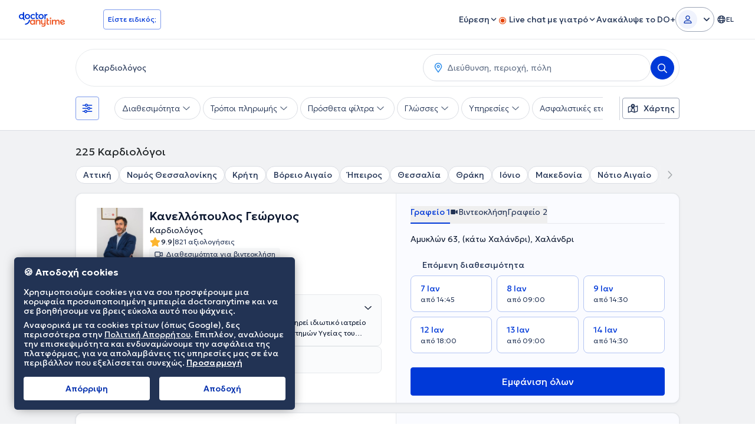

--- FILE ---
content_type: text/css
request_url: https://www.doctoranytime.gr/dist/sass/public/search-page.css?v=F8C9CtoYxxJl2p-7PjLEMx_lckPrfo35yfwJad2BUQg
body_size: 49123
content:
@charset "UTF-8";.slick-slider{position:relative;display:block;-webkit-box-sizing:border-box;box-sizing:border-box;-webkit-touch-callout:none;-webkit-user-select:none;-moz-user-select:none;-ms-user-select:none;user-select:none;touch-action:pan-y;-webkit-tap-highlight-color:transparent}.slick-list{position:relative;overflow:hidden;display:block;margin:0;padding:0}.slick-list:focus{outline:0}.slick-list.dragging{cursor:pointer;cursor:hand}.slick-slider .slick-list,.slick-slider .slick-track{-webkit-transform:translate3d(0,0,0);transform:translate3d(0,0,0)}.slick-track{position:relative;left:0;top:0;display:block}.slick-track:after,.slick-track:before{content:"";display:table}.slick-track:after{clear:both}.slick-loading .slick-track{visibility:hidden}.slick-slide{float:left;height:100%;min-height:1px}[dir=rtl] .slick-slide{float:right}.slick-slide img{display:block}.slick-slide.slick-loading img{display:none}.slick-slide{display:none}.slick-slide.dragging img{pointer-events:none}.slick-initialized .slick-slide{display:block}.slick-loading .slick-slide{visibility:hidden}.slick-vertical .slick-slide{display:block;height:auto;border:1px solid transparent}.slick-arrow.slick-hidden{display:none}.slick-loading .slick-list{background:#fff url(/images/ajax-loader.gif) center center no-repeat}.slick-next,.slick-prev{position:absolute;display:block;height:20px;width:20px;line-height:0;font-size:0;cursor:pointer;background:0 0;color:transparent;top:50%;-webkit-transform:translate(0,-50%);transform:translate(0,-50%);padding:0;border:none;outline:0}.slick-next:focus,.slick-next:hover,.slick-prev:focus,.slick-prev:hover{outline:0;background:0 0;color:transparent}.slick-next:focus:before,.slick-next:hover:before,.slick-prev:focus:before,.slick-prev:hover:before{opacity:1}.slick-next.slick-disabled:before,.slick-prev.slick-disabled:before{opacity:.25}.slick-next:before,.slick-prev:before{font-family:daicons;font-size:20px;line-height:1;color:#fff;opacity:.75;-webkit-font-smoothing:antialiased;-moz-osx-font-smoothing:grayscale}.slick-prev{left:-25px}[dir=rtl] .slick-prev{left:auto;right:-25px}.slick-prev:before{content:"\e62e"}[dir=rtl] .slick-prev:before{content:"\e62d"}.slick-next{right:-25px}[dir=rtl] .slick-next{left:-25px;right:auto}.slick-next:before{content:"\e62d"}[dir=rtl] .slick-next:before{content:"\e62e"}.slick-dotted.slick-slider{margin-bottom:30px}.slick-dots{position:absolute;bottom:-25px;list-style:none;display:block;text-align:center;padding:0;margin:0;width:100%}.slick-dots li{position:relative;display:inline-block;height:20px;width:20px;margin:0 5px;padding:0;cursor:pointer}.slick-dots li button{border:0;background:0 0;display:block;height:20px;width:20px;outline:0;line-height:0;font-size:0;color:transparent;padding:5px;cursor:pointer}.slick-dots li button:focus,.slick-dots li button:hover{outline:0}.slick-dots li button:focus:before,.slick-dots li button:hover:before{opacity:1}.slick-dots li button:before{position:absolute;top:0;left:0;content:"•";width:20px;height:20px;font-family:daicons;font-size:6px;line-height:20px;text-align:center;color:#000;opacity:.25;-webkit-font-smoothing:antialiased;-moz-osx-font-smoothing:grayscale}.slick-dots li.slick-active button:before{color:#000;opacity:.75}.mfp-bg{top:0;left:0;width:100%;height:100%;z-index:100042;overflow:hidden;position:fixed;background:#0b0b0b;opacity:.8}.mfp-wrap{top:0;left:0;width:100%;height:100%;z-index:100043;position:fixed;outline:0!important;-webkit-backface-visibility:hidden}.mfp-container{text-align:center;position:absolute;width:100%;height:100%;left:0;top:0;padding:0 8px;-webkit-box-sizing:border-box;box-sizing:border-box}.mfp-container:before{content:"";display:inline-block;height:100%;vertical-align:middle}.mfp-align-top .mfp-container:before{display:none}.mfp-content{position:relative;display:inline-block;vertical-align:middle;margin:0 auto;text-align:left;z-index:100045}.mfp-ajax-holder .mfp-content,.mfp-inline-holder .mfp-content{width:100%;cursor:auto}.mfp-ajax-cur{cursor:progress}.mfp-zoom-out-cur,.mfp-zoom-out-cur .mfp-image-holder .mfp-close{cursor:zoom-out}.mfp-zoom{cursor:pointer;cursor:zoom-in}.mfp-auto-cursor .mfp-content{cursor:auto}.mfp-arrow,.mfp-close,.mfp-counter,.mfp-preloader{-webkit-user-select:none;-moz-user-select:none;-ms-user-select:none;user-select:none}.mfp-loading.mfp-figure{display:none}.mfp-hide{display:none!important}.mfp-preloader{color:#ccc;position:absolute;top:50%;width:auto;text-align:center;margin-top:-.8em;left:8px;right:8px;z-index:100044}.mfp-preloader a{color:#ccc}.mfp-preloader a:hover{color:#fff}.mfp-s-ready .mfp-preloader{display:none}.mfp-s-error .mfp-content{display:none}button.mfp-arrow,button.mfp-close{overflow:visible;cursor:pointer;background:0 0;border:0;-webkit-appearance:none;display:block;outline:0;padding:0;z-index:100046;-webkit-box-shadow:none;box-shadow:none;touch-action:manipulation}button::-moz-focus-inner{padding:0;border:0}.mfp-close{width:44px;height:44px;line-height:44px;position:absolute;right:0;top:0;text-decoration:none;text-align:center;opacity:.65;padding:0 0 18px 10px;color:#fff;font-style:normal;font-size:28px;font-family:Arial,Baskerville,monospace}.mfp-close:focus,.mfp-close:hover{opacity:1}.mfp-close:active{top:1px}.mfp-close-btn-in .mfp-close{color:#333}.mfp-iframe-holder .mfp-close,.mfp-image-holder .mfp-close{color:#fff;right:-6px;text-align:right;padding-right:6px;width:100%}.mfp-counter{position:absolute;top:0;right:0;color:#ccc;font-size:12px;line-height:18px;white-space:nowrap}.mfp-arrow{position:absolute;opacity:.65;margin:0;top:50%;margin-top:-55px;padding:0;width:90px;height:110px;-webkit-tap-highlight-color:transparent}.mfp-arrow:active{margin-top:-54px}.mfp-arrow:focus,.mfp-arrow:hover{opacity:1}.mfp-arrow:after,.mfp-arrow:before{content:"";display:block;width:0;height:0;position:absolute;left:0;top:0;margin-top:35px;margin-left:35px;border:medium inset transparent}.mfp-arrow:after{border-top-width:13px;border-bottom-width:13px;top:8px}.mfp-arrow:before{border-top-width:21px;border-bottom-width:21px;opacity:.7}.mfp-arrow-left{left:0}.mfp-arrow-left:after{border-right:17px solid #fff;margin-left:31px}.mfp-arrow-left:before{margin-left:25px;border-right:27px solid #3f3f3f}.mfp-arrow-right{right:0}.mfp-arrow-right:after{border-left:17px solid #fff;margin-left:39px}.mfp-arrow-right:before{border-left:27px solid #3f3f3f}.mfp-iframe-holder{padding-top:40px;padding-bottom:40px}.mfp-iframe-holder .mfp-content{line-height:0;width:100%;max-width:900px}.mfp-iframe-holder .mfp-close{top:-40px}.mfp-iframe-scaler{width:100%;height:0;overflow:hidden;padding-top:56.25%}.mfp-iframe-scaler iframe{position:absolute;display:block;top:0;left:0;width:100%;height:100%;-webkit-box-shadow:0 0 8px rgba(0,0,0,.6);box-shadow:0 0 8px rgba(0,0,0,.6);background:#000}img.mfp-img{width:auto;max-width:100%;height:auto;display:block;line-height:0;-webkit-box-sizing:border-box;box-sizing:border-box;padding:40px 0 40px;margin:0 auto}.mfp-figure{line-height:0}.mfp-figure:after{content:"";position:absolute;left:0;top:40px;bottom:40px;display:block;right:0;width:auto;height:auto;z-index:-1;-webkit-box-shadow:0 0 8px rgba(0,0,0,.6);box-shadow:0 0 8px rgba(0,0,0,.6);background:#444}.mfp-figure small{color:#bdbdbd;display:block;font-size:12px;line-height:14px}.mfp-figure figure{margin:0}.mfp-bottom-bar{margin-top:-36px;position:absolute;top:100%;left:0;width:100%;cursor:auto}.mfp-title{text-align:left;line-height:18px;color:#f3f3f3;word-wrap:break-word;padding-right:36px}.mfp-image-holder .mfp-content{max-width:100%}.mfp-gallery .mfp-image-holder .mfp-figure{cursor:pointer}@media screen and (max-width:800px) and (orientation:landscape),screen and (max-height:300px){.mfp-img-mobile .mfp-image-holder{padding-left:0;padding-right:0}.mfp-img-mobile img.mfp-img{padding:0}.mfp-img-mobile .mfp-figure:after{top:0;bottom:0}.mfp-img-mobile .mfp-figure small{display:inline;margin-left:5px}.mfp-img-mobile .mfp-bottom-bar{background:rgba(0,0,0,.6);bottom:0;margin:0;top:auto;padding:3px 5px;position:fixed;-webkit-box-sizing:border-box;box-sizing:border-box}.mfp-img-mobile .mfp-bottom-bar:empty{padding:0}.mfp-img-mobile .mfp-counter{right:5px;top:3px}.mfp-img-mobile .mfp-close{top:0;right:0;width:35px;height:35px;line-height:35px;background:rgba(0,0,0,.6);position:fixed;text-align:center;padding:0}}@media all and (max-width:900px){.mfp-arrow{-webkit-transform:scale(.75);transform:scale(.75)}.mfp-arrow-left{-webkit-transform-origin:0;transform-origin:0}.mfp-arrow-right{-webkit-transform-origin:100%;transform-origin:100%}.mfp-container{padding-left:6px;padding-right:6px}}.intl-tel-input{position:relative;display:block;color:#000}.intl-tel-input *{-webkit-box-sizing:border-box;box-sizing:border-box;-moz-box-sizing:border-box}.intl-tel-input .hide{display:none}.intl-tel-input .v-hide{visibility:hidden}.intl-tel-input input,.intl-tel-input input[type=tel],.intl-tel-input input[type=text]{position:relative;z-index:0;margin-top:0!important;margin-bottom:0!important;padding-right:36px;margin-right:0}.intl-tel-input .flag-container{position:absolute;top:0;bottom:0;right:0;padding:1px}.intl-tel-input .flag-container:after{content:"";display:block;width:1px;background-color:#ccc;position:absolute;top:12px;right:0;bottom:12px;z-index:9}.forgot-psw .intl-tel-input .flag-container{height:50px}.intl-tel-input .selected-flag{z-index:1;position:relative;width:36px;height:100%;padding:0 0 0 8px}.intl-tel-input .selected-flag .iti-flag{position:absolute;top:0;bottom:0;margin:auto}.intl-tel-input .selected-flag .iti-arrow{position:absolute;top:50%;margin-top:-2px;right:6px;width:0;height:0;border-left:3px solid transparent;border-right:3px solid transparent;border-top:4px solid #555}.intl-tel-input .selected-flag .iti-arrow.up{border-top:none;border-bottom:4px solid #555}.intl-tel-input .country-list{position:absolute;z-index:99;list-style:none;text-align:left;padding:0;margin:0 0 0 -1px;-webkit-box-shadow:1px 1px 4px rgba(0,0,0,.2);box-shadow:1px 1px 4px rgba(0,0,0,.2);background-color:#fff;border:1px solid #ccc;white-space:nowrap;max-height:200px;overflow-y:scroll}.intl-tel-input .country-list.dropup{bottom:100%;margin-bottom:-1px}.intl-tel-input .country-list .flag-box{display:inline-block;width:20px}@media (max-width:500px){.intl-tel-input .country-list{white-space:normal}}.intl-tel-input .country-list .divider{padding-bottom:5px;margin-bottom:5px;border-bottom:1px solid #ccc}.intl-tel-input .country-list .country{padding:5px 10px}.intl-tel-input .country-list .country .dial-code{color:#999}.intl-tel-input .country-list .country.highlight{background-color:rgba(0,0,0,.05)}.intl-tel-input .country-list .country-name,.intl-tel-input .country-list .dial-code,.intl-tel-input .country-list .flag-box{vertical-align:middle}.intl-tel-input .country-list .country-name,.intl-tel-input .country-list .flag-box{margin-right:6px}.intl-tel-input.allow-dropdown input,.intl-tel-input.allow-dropdown input[type=tel],.intl-tel-input.allow-dropdown input[type=text],.intl-tel-input.separate-dial-code input,.intl-tel-input.separate-dial-code input[type=tel],.intl-tel-input.separate-dial-code input[type=text]{padding-right:6px;padding-left:52px;margin-left:0}.intl-tel-input.allow-dropdown .flag-container,.intl-tel-input.separate-dial-code .flag-container{right:auto;left:0}.intl-tel-input.allow-dropdown .selected-flag,.intl-tel-input.separate-dial-code .selected-flag{width:46px}.intl-tel-input.allow-dropdown .flag-container:hover{cursor:pointer}.intl-tel-input.allow-dropdown input[disabled]+.flag-container:hover,.intl-tel-input.allow-dropdown input[readonly]+.flag-container:hover{cursor:default}.intl-tel-input.allow-dropdown input[disabled]+.flag-container:hover .selected-flag,.intl-tel-input.allow-dropdown input[readonly]+.flag-container:hover .selected-flag{background-color:transparent}.intl-tel-input.separate-dial-code .selected-flag{display:table}.intl-tel-input.separate-dial-code .selected-dial-code{display:table-cell;vertical-align:middle;padding-left:28px;font-size:14px;text-align:left}.intl-tel-input.separate-dial-code.iti-sdc-2 input,.intl-tel-input.separate-dial-code.iti-sdc-2 input[type=tel],.intl-tel-input.separate-dial-code.iti-sdc-2 input[type=text]{padding-left:66px}.intl-tel-input.separate-dial-code.iti-sdc-2 .selected-flag{width:60px}.intl-tel-input.separate-dial-code.allow-dropdown.iti-sdc-2 input,.intl-tel-input.separate-dial-code.allow-dropdown.iti-sdc-2 input[type=tel],.intl-tel-input.separate-dial-code.allow-dropdown.iti-sdc-2 input[type=text]{padding-left:76px}.intl-tel-input.separate-dial-code.allow-dropdown.iti-sdc-2 .selected-flag{width:70px}.intl-tel-input.separate-dial-code.iti-sdc-3 input,.intl-tel-input.separate-dial-code.iti-sdc-3 input[type=tel],.intl-tel-input.separate-dial-code.iti-sdc-3 input[type=text]{padding-left:74px}.intl-tel-input.separate-dial-code.iti-sdc-3 .selected-flag{width:68px}.intl-tel-input.separate-dial-code.allow-dropdown.iti-sdc-3 input,.intl-tel-input.separate-dial-code.allow-dropdown.iti-sdc-3 input[type=tel],.intl-tel-input.separate-dial-code.allow-dropdown.iti-sdc-3 input[type=text]{padding-left:84px}.intl-tel-input.separate-dial-code.allow-dropdown.iti-sdc-3 .selected-flag{width:78px}.intl-tel-input.separate-dial-code.iti-sdc-4 input,.intl-tel-input.separate-dial-code.iti-sdc-4 input[type=tel],.intl-tel-input.separate-dial-code.iti-sdc-4 input[type=text]{padding-left:82px}.intl-tel-input.separate-dial-code.iti-sdc-4 .selected-flag{width:76px}.intl-tel-input.separate-dial-code.allow-dropdown.iti-sdc-4 input,.intl-tel-input.separate-dial-code.allow-dropdown.iti-sdc-4 input[type=tel],.intl-tel-input.separate-dial-code.allow-dropdown.iti-sdc-4 input[type=text]{padding-left:92px}.intl-tel-input.separate-dial-code.allow-dropdown.iti-sdc-4 .selected-flag{width:86px}.intl-tel-input.separate-dial-code.iti-sdc-5 input,.intl-tel-input.separate-dial-code.iti-sdc-5 input[type=tel],.intl-tel-input.separate-dial-code.iti-sdc-5 input[type=text]{padding-left:90px}.intl-tel-input.separate-dial-code.iti-sdc-5 .selected-flag{width:84px}.intl-tel-input.separate-dial-code.allow-dropdown.iti-sdc-5 input,.intl-tel-input.separate-dial-code.allow-dropdown.iti-sdc-5 input[type=tel],.intl-tel-input.separate-dial-code.allow-dropdown.iti-sdc-5 input[type=text]{padding-left:100px}.intl-tel-input.separate-dial-code.allow-dropdown.iti-sdc-5 .selected-flag{width:94px}.intl-tel-input.iti-container{position:absolute;top:-1000px;left:-1000px;z-index:1060;padding:1px}.intl-tel-input.iti-container:hover{cursor:pointer}.iti-mobile .intl-tel-input.iti-container{top:30px;bottom:30px;left:30px;right:30px;position:fixed}.iti-mobile .intl-tel-input .country-list{max-height:100%;width:100%}.iti-mobile .intl-tel-input .country-list .country{padding:10px 10px;line-height:1.5em}.iti-flag{width:20px}.iti-flag.be{width:18px}.iti-flag.ch{width:15px}.iti-flag.mc{width:19px}.iti-flag.ne{width:18px}.iti-flag.np{width:13px}.iti-flag.va{width:15px}@media only screen and (-webkit-min-device-pixel-ratio:2),only screen and (min--moz-device-pixel-ratio:2),only screen and (min-device-pixel-ratio:2),only screen and (min-resolution:192dpi),only screen and (min-resolution:2dppx){.iti-flag{-webkit-background-size:5630px 15px;background-size:5630px 15px}}.iti-flag.ac{height:10px;background-position:0 0}.iti-flag.ad{height:14px;background-position:-22px 0}.iti-flag.ae{height:10px;background-position:-44px 0}.iti-flag.af{height:14px;background-position:-66px 0}.iti-flag.ag{height:14px;background-position:-88px 0}.iti-flag.ai{height:10px;background-position:-110px 0}.iti-flag.al{height:15px;background-position:-132px 0}.iti-flag.am{height:10px;background-position:-154px 0}.iti-flag.ao{height:14px;background-position:-176px 0}.iti-flag.aq{height:14px;background-position:-198px 0}.iti-flag.ar{height:13px;background-position:-220px 0}.iti-flag.as{height:10px;background-position:-242px 0}.iti-flag.at{height:14px;background-position:-264px 0}.iti-flag.au{height:10px;background-position:-286px 0}.iti-flag.aw{height:14px;background-position:-308px 0}.iti-flag.ax{height:13px;background-position:-330px 0}.iti-flag.az{height:10px;background-position:-352px 0}.iti-flag.ba{height:10px;background-position:-374px 0}.iti-flag.bb{height:14px;background-position:-396px 0}.iti-flag.bd{height:12px;background-position:-418px 0}.iti-flag.be{height:15px;background-position:-440px 0}.iti-flag.bf{height:14px;background-position:-460px 0}.iti-flag.bg{height:12px;background-position:-482px 0}.iti-flag.bh{height:12px;background-position:-504px 0}.iti-flag.bi{height:12px;background-position:-526px 0}.iti-flag.bj{height:14px;background-position:-548px 0}.iti-flag.bl{height:14px;background-position:-570px 0}.iti-flag.bm{height:10px;background-position:-592px 0}.iti-flag.bn{height:10px;background-position:-614px 0}.iti-flag.bo{height:14px;background-position:-636px 0}.iti-flag.bq{height:14px;background-position:-658px 0}.iti-flag.br{height:14px;background-position:-680px 0}.iti-flag.bs{height:10px;background-position:-702px 0}.iti-flag.bt{height:14px;background-position:-724px 0}.iti-flag.bv{height:15px;background-position:-746px 0}.iti-flag.bw{height:14px;background-position:-768px 0}.iti-flag.by{height:10px;background-position:-790px 0}.iti-flag.bz{height:14px;background-position:-812px 0}.iti-flag.ca{height:10px;background-position:-834px 0}.iti-flag.cc{height:10px;background-position:-856px 0}.iti-flag.cd{height:15px;background-position:-878px 0}.iti-flag.cf{height:14px;background-position:-900px 0}.iti-flag.cg{height:14px;background-position:-922px 0}.iti-flag.ch{height:15px;background-position:-944px 0}.iti-flag.ci{height:14px;background-position:-961px 0}.iti-flag.ck{height:10px;background-position:-983px 0}.iti-flag.cl{height:14px;background-position:-1005px 0}.iti-flag.cm{height:14px;background-position:-1027px 0}.iti-flag.cn{height:14px;background-position:-1049px 0}.iti-flag.co{height:14px;background-position:-1071px 0}.iti-flag.cp{height:14px;background-position:-1093px 0}.iti-flag.cr{height:12px;background-position:-1115px 0}.iti-flag.cu{height:10px;background-position:-1137px 0}.iti-flag.cv{height:12px;background-position:-1159px 0}.iti-flag.cw{height:14px;background-position:-1181px 0}.iti-flag.cx{height:10px;background-position:-1203px 0}.iti-flag.cy{height:13px;background-position:-1225px 0}.iti-flag.cz{height:14px;background-position:-1247px 0}.iti-flag.de{height:12px;background-position:-1269px 0}.iti-flag.dg{height:10px;background-position:-1291px 0}.iti-flag.dj{height:14px;background-position:-1313px 0}.iti-flag.dk{height:15px;background-position:-1335px 0}.iti-flag.dm{height:10px;background-position:-1357px 0}.iti-flag.do{height:13px;background-position:-1379px 0}.iti-flag.dz{height:14px;background-position:-1401px 0}.iti-flag.ea{height:14px;background-position:-1423px 0}.iti-flag.ec{height:14px;background-position:-1445px 0}.iti-flag.ee{height:13px;background-position:-1467px 0}.iti-flag.eg{height:14px;background-position:-1489px 0}.iti-flag.eh{height:10px;background-position:-1511px 0}.iti-flag.er{height:10px;background-position:-1533px 0}.iti-flag.es{height:14px;background-position:-1555px 0}.iti-flag.et{height:10px;background-position:-1577px 0}.iti-flag.eu{height:14px;background-position:-1599px 0}.iti-flag.fi{height:12px;background-position:-1621px 0}.iti-flag.fj{height:10px;background-position:-1643px 0}.iti-flag.fk{height:10px;background-position:-1665px 0}.iti-flag.fm{height:11px;background-position:-1687px 0}.iti-flag.fo{height:15px;background-position:-1709px 0}.iti-flag.fr{height:14px;background-position:-1731px 0}.iti-flag.ga{height:15px;background-position:-1753px 0}.iti-flag.gb{height:10px;background-position:-1775px 0}.iti-flag.gd{height:12px;background-position:-1797px 0}.iti-flag.ge{height:14px;background-position:-1819px 0}.iti-flag.gf{height:14px;background-position:-1841px 0}.iti-flag.gg{height:14px;background-position:-1863px 0}.iti-flag.gh{height:14px;background-position:-1885px 0}.iti-flag.gi{height:10px;background-position:-1907px 0}.iti-flag.gl{height:14px;background-position:-1929px 0}.iti-flag.gm{height:14px;background-position:-1951px 0}.iti-flag.gn{height:14px;background-position:-1973px 0}.iti-flag.gp{height:14px;background-position:-1995px 0}.iti-flag.gq{height:14px;background-position:-2017px 0}.iti-flag.gr{height:14px;background-position:-2039px 0}.iti-flag.gs{height:10px;background-position:-2061px 0}.iti-flag.gt{height:13px;background-position:-2083px 0}.iti-flag.gu{height:11px;background-position:-2105px 0}.iti-flag.gw{height:10px;background-position:-2127px 0}.iti-flag.gy{height:12px;background-position:-2149px 0}.iti-flag.hk{height:14px;background-position:-2171px 0}.iti-flag.hm{height:10px;background-position:-2193px 0}.iti-flag.hn{height:10px;background-position:-2215px 0}.iti-flag.hr{height:10px;background-position:-2237px 0}.iti-flag.ht{height:12px;background-position:-2259px 0}.iti-flag.hu{height:10px;background-position:-2281px 0}.iti-flag.ic{height:14px;background-position:-2303px 0}.iti-flag.id{height:14px;background-position:-2325px 0}.iti-flag.ie{height:10px;background-position:-2347px 0}.iti-flag.il{height:15px;background-position:-2369px 0}.iti-flag.im{height:10px;background-position:-2391px 0}.iti-flag.in{height:14px;background-position:-2413px 0}.iti-flag.io{height:10px;background-position:-2435px 0}.iti-flag.iq{height:14px;background-position:-2457px 0}.iti-flag.ir{height:12px;background-position:-2479px 0}.iti-flag.is{height:15px;background-position:-2501px 0}.iti-flag.it{height:14px;background-position:-2523px 0}.iti-flag.je{height:12px;background-position:-2545px 0}.iti-flag.jm{height:10px;background-position:-2567px 0}.iti-flag.jo{height:10px;background-position:-2589px 0}.iti-flag.jp{height:14px;background-position:-2611px 0}.iti-flag.ke{height:14px;background-position:-2633px 0}.iti-flag.kg{height:12px;background-position:-2655px 0}.iti-flag.kh{height:13px;background-position:-2677px 0}.iti-flag.ki{height:10px;background-position:-2699px 0}.iti-flag.km{height:12px;background-position:-2721px 0}.iti-flag.kn{height:14px;background-position:-2743px 0}.iti-flag.kp{height:10px;background-position:-2765px 0}.iti-flag.kr{height:14px;background-position:-2787px 0}.iti-flag.kw{height:10px;background-position:-2809px 0}.iti-flag.ky{height:10px;background-position:-2831px 0}.iti-flag.kz{height:10px;background-position:-2853px 0}.iti-flag.la{height:14px;background-position:-2875px 0}.iti-flag.lb{height:14px;background-position:-2897px 0}.iti-flag.lc{height:10px;background-position:-2919px 0}.iti-flag.li{height:12px;background-position:-2941px 0}.iti-flag.lk{height:10px;background-position:-2963px 0}.iti-flag.lr{height:11px;background-position:-2985px 0}.iti-flag.ls{height:14px;background-position:-3007px 0}.iti-flag.lt{height:12px;background-position:-3029px 0}.iti-flag.lu{height:12px;background-position:-3051px 0}.iti-flag.lv{height:10px;background-position:-3073px 0}.iti-flag.ly{height:10px;background-position:-3095px 0}.iti-flag.ma{height:14px;background-position:-3117px 0}.iti-flag.mc{height:15px;background-position:-3139px 0}.iti-flag.md{height:10px;background-position:-3160px 0}.iti-flag.me{height:10px;background-position:-3182px 0}.iti-flag.mf{height:14px;background-position:-3204px 0}.iti-flag.mg{height:14px;background-position:-3226px 0}.iti-flag.mh{height:11px;background-position:-3248px 0}.iti-flag.mk{height:10px;background-position:-3270px 0}.iti-flag.ml{height:14px;background-position:-3292px 0}.iti-flag.mm{height:14px;background-position:-3314px 0}.iti-flag.mn{height:10px;background-position:-3336px 0}.iti-flag.mo{height:14px;background-position:-3358px 0}.iti-flag.mp{height:10px;background-position:-3380px 0}.iti-flag.mq{height:14px;background-position:-3402px 0}.iti-flag.mr{height:14px;background-position:-3424px 0}.iti-flag.ms{height:10px;background-position:-3446px 0}.iti-flag.mt{height:14px;background-position:-3468px 0}.iti-flag.mu{height:14px;background-position:-3490px 0}.iti-flag.mv{height:14px;background-position:-3512px 0}.iti-flag.mw{height:14px;background-position:-3534px 0}.iti-flag.mx{height:12px;background-position:-3556px 0}.iti-flag.my{height:10px;background-position:-3578px 0}.iti-flag.mz{height:14px;background-position:-3600px 0}.iti-flag.na{height:14px;background-position:-3622px 0}.iti-flag.nc{height:10px;background-position:-3644px 0}.iti-flag.ne{height:15px;background-position:-3666px 0}.iti-flag.nf{height:10px;background-position:-3686px 0}.iti-flag.ng{height:10px;background-position:-3708px 0}.iti-flag.ni{height:12px;background-position:-3730px 0}.iti-flag.nl{height:14px;background-position:-3752px 0}.iti-flag.no{height:15px;background-position:-3774px 0}.iti-flag.np{height:15px;background-position:-3796px 0}.iti-flag.nr{height:10px;background-position:-3811px 0}.iti-flag.nu{height:10px;background-position:-3833px 0}.iti-flag.nz{height:10px;background-position:-3855px 0}.iti-flag.om{height:10px;background-position:-3877px 0}.iti-flag.pa{height:14px;background-position:-3899px 0}.iti-flag.pe{height:14px;background-position:-3921px 0}.iti-flag.pf{height:14px;background-position:-3943px 0}.iti-flag.pg{height:15px;background-position:-3965px 0}.iti-flag.ph{height:10px;background-position:-3987px 0}.iti-flag.pk{height:14px;background-position:-4009px 0}.iti-flag.pl{height:13px;background-position:-4031px 0}.iti-flag.pm{height:14px;background-position:-4053px 0}.iti-flag.pn{height:10px;background-position:-4075px 0}.iti-flag.pr{height:14px;background-position:-4097px 0}.iti-flag.ps{height:10px;background-position:-4119px 0}.iti-flag.pt{height:14px;background-position:-4141px 0}.iti-flag.pw{height:13px;background-position:-4163px 0}.iti-flag.py{height:11px;background-position:-4185px 0}.iti-flag.qa{height:8px;background-position:-4207px 0}.iti-flag.re{height:14px;background-position:-4229px 0}.iti-flag.ro{height:14px;background-position:-4251px 0}.iti-flag.rs{height:14px;background-position:-4273px 0}.iti-flag.ru{height:14px;background-position:-4295px 0}.iti-flag.rw{height:14px;background-position:-4317px 0}.iti-flag.sa{height:14px;background-position:-4339px 0}.iti-flag.sb{height:10px;background-position:-4361px 0}.iti-flag.sc{height:10px;background-position:-4383px 0}.iti-flag.sd{height:10px;background-position:-4405px 0}.iti-flag.se{height:13px;background-position:-4427px 0}.iti-flag.sg{height:14px;background-position:-4449px 0}.iti-flag.sh{height:10px;background-position:-4471px 0}.iti-flag.si{height:10px;background-position:-4493px 0}.iti-flag.sj{height:15px;background-position:-4515px 0}.iti-flag.sk{height:14px;background-position:-4537px 0}.iti-flag.sl{height:14px;background-position:-4559px 0}.iti-flag.sm{height:15px;background-position:-4581px 0}.iti-flag.sn{height:14px;background-position:-4603px 0}.iti-flag.so{height:14px;background-position:-4625px 0}.iti-flag.sr{height:14px;background-position:-4647px 0}.iti-flag.ss{height:10px;background-position:-4669px 0}.iti-flag.st{height:10px;background-position:-4691px 0}.iti-flag.sv{height:12px;background-position:-4713px 0}.iti-flag.sx{height:14px;background-position:-4735px 0}.iti-flag.sy{height:14px;background-position:-4757px 0}.iti-flag.sz{height:14px;background-position:-4779px 0}.iti-flag.ta{height:10px;background-position:-4801px 0}.iti-flag.tc{height:10px;background-position:-4823px 0}.iti-flag.td{height:14px;background-position:-4845px 0}.iti-flag.tf{height:14px;background-position:-4867px 0}.iti-flag.tg{height:13px;background-position:-4889px 0}.iti-flag.th{height:14px;background-position:-4911px 0}.iti-flag.tj{height:10px;background-position:-4933px 0}.iti-flag.tk{height:10px;background-position:-4955px 0}.iti-flag.tl{height:10px;background-position:-4977px 0}.iti-flag.tm{height:14px;background-position:-4999px 0}.iti-flag.tn{height:14px;background-position:-5021px 0}.iti-flag.to{height:10px;background-position:-5043px 0}.iti-flag.tr{height:14px;background-position:-5065px 0}.iti-flag.tt{height:12px;background-position:-5087px 0}.iti-flag.tv{height:10px;background-position:-5109px 0}.iti-flag.tw{height:14px;background-position:-5131px 0}.iti-flag.tz{height:14px;background-position:-5153px 0}.iti-flag.ua{height:14px;background-position:-5175px 0}.iti-flag.ug{height:14px;background-position:-5197px 0}.iti-flag.um{height:11px;background-position:-5219px 0}.iti-flag.us{height:11px;background-position:-5241px 0}.iti-flag.uy{height:14px;background-position:-5263px 0}.iti-flag.uz{height:10px;background-position:-5285px 0}.iti-flag.va{height:15px;background-position:-5307px 0}.iti-flag.vc{height:14px;background-position:-5324px 0}.iti-flag.ve{height:14px;background-position:-5346px 0}.iti-flag.vg{height:10px;background-position:-5368px 0}.iti-flag.vi{height:14px;background-position:-5390px 0}.iti-flag.vn{height:14px;background-position:-5412px 0}.iti-flag.vu{height:12px;background-position:-5434px 0}.iti-flag.wf{height:14px;background-position:-5456px 0}.iti-flag.ws{height:10px;background-position:-5478px 0}.iti-flag.xk{height:15px;background-position:-5500px 0}.iti-flag.ye{height:14px;background-position:-5522px 0}.iti-flag.yt{height:14px;background-position:-5544px 0}.iti-flag.za{height:14px;background-position:-5566px 0}.iti-flag.zm{height:14px;background-position:-5588px 0}.iti-flag.zw{height:10px;background-position:-5610px 0}.iti-flag{width:20px;height:15px;-webkit-box-shadow:0 0 1px 0 #888;box-shadow:0 0 1px 0 #888;background-image:url(/images/assets/flags.png);background-repeat:no-repeat;background-color:#dbdbdb;background-position:20px 0}@media only screen and (-webkit-min-device-pixel-ratio:2),only screen and (min--moz-device-pixel-ratio:2),only screen and (min-device-pixel-ratio:2),only screen and (min-resolution:192dpi),only screen and (min-resolution:2dppx){.iti-flag{background-image:url(/images/assets/flags@2x.png)}}.iti-flag.np{background-color:transparent}.alert{padding:15px;margin-bottom:20px;border:1px solid transparent;-webkit-border-radius:4px;border-radius:4px;font-size:15px;font-size:.9375rem}.alert strong{font-weight:400}.alert[data-empty=hide]{display:block}.alert[data-empty=hide]:empty{display:none}.alert--danger{border-color:#e63427;background-color:#fdedec;color:#bb2116}.alert--danger [class*=" icon-"],.alert--danger [class^=icon-]{color:#bb2116}.alert--success{border-color:#12a373;background-color:#e9faf4;color:#0a6b4b}.alert--success [class*=" icon-"],.alert--success [class^=icon-]{color:#0a6b4b}body{color:#222;font:1em/1.25 Geologica,sans-serif;font-optical-sizing:auto;font-weight:300;font-style:normal;font-variation-settings:"slnt" 0,"CRSV" 1,"SHRP" 0}.alpha,h1{font-size:36px;font-size:2.25rem}.beta,h2{font-size:30px;font-size:1.875rem}.gamma,h3{font-size:24px;font-size:1.5rem}.delta,h4{font-size:20px;font-size:1.25rem}.epsilon,h5{font-size:16px;font-size:1rem}.zeta,h6{font-size:14px;font-size:.875rem}hgroup .hN{margin-bottom:0}.giga{font-size:96px;font-size:6rem}.mega{font-size:72px;font-size:4.5rem}.kilo{font-size:54px;font-size:3.375rem}.clearfix:before{content:"";display:table}.clearfix:after{content:"";display:table;clear:both}.container{max-width:1252px;margin-left:auto;margin-right:auto;padding-left:.9375em;padding-right:.9375em;width:100%}.container:before{content:"";display:table}.container:after{content:"";display:table;clear:both}.container--636{max-width:636px}.hide-text{overflow:hidden;padding:0;text-indent:101%;white-space:nowrap}.visually-hidden{border:0;clip:rect(0 0 0 0);height:1px;margin:-1px;overflow:hidden;padding:0;position:absolute;width:1px}.muted{opacity:.5!important}.va-container{height:100%;width:100%;display:table}.va-top{display:table-cell;vertical-align:top}.va-middle{display:table-cell;vertical-align:middle}.va-bottom{display:table-cell;vertical-align:bottom}.va-middle-inline{vertical-align:middle}ul.list-inline li{display:inline-block}ol.list-inline li{display:inline-block}hr{border:0;border-top:1px solid rgba(10,22,46,.0784313725);margin:15px 0;height:0}.row{margin:0 -.9375em}.row:before{content:" ";display:table}.row:after{content:" ";display:table;clear:both}.row--sm{margin:0 -.675em}.row--sm>.columns{padding:0 .675em}.row--zero{margin:0}.row--zero>.columns{padding:0}.columns{padding:0 .9375em;float:left;width:100%}.columns--reverse{float:right}.row-flex{display:block;margin-left:-.75rem;margin-right:-.75rem}.column-flex{padding:0 .75rem;display:block;width:100%}.column-flex.is-narrow{-webkit-box-flex:0;flex:none}@media only screen and (min-width:1024px){.row-flex{display:-webkit-box;display:flex}.column-flex{display:block;flex-basis:0;-webkit-box-flex:1;flex-grow:1;flex-shrink:1}}.row-fl{-webkit-box-sizing:border-box;box-sizing:border-box;display:-webkit-box;display:flex;-webkit-box-orient:horizontal;-webkit-box-direction:normal;flex-direction:row;flex-wrap:wrap;margin-left:-.5rem;margin-right:-.5rem}.col-fl-lg,.col-fl-lg-1,.col-fl-lg-10,.col-fl-lg-11,.col-fl-lg-12,.col-fl-lg-2,.col-fl-lg-3,.col-fl-lg-4,.col-fl-lg-5,.col-fl-lg-6,.col-fl-lg-7,.col-fl-lg-8,.col-fl-lg-9,.col-fl-lmd,.col-fl-lmd-1,.col-fl-lmd-10,.col-fl-lmd-11,.col-fl-lmd-12,.col-fl-lmd-2,.col-fl-lmd-3,.col-fl-lmd-4,.col-fl-lmd-5,.col-fl-lmd-6,.col-fl-lmd-7,.col-fl-lmd-8,.col-fl-lmd-9,.col-fl-md,.col-fl-md-1,.col-fl-md-10,.col-fl-md-11,.col-fl-md-12,.col-fl-md-2,.col-fl-md-3,.col-fl-md-4,.col-fl-md-5,.col-fl-md-6,.col-fl-md-7,.col-fl-md-8,.col-fl-md-9,.col-fl-sm,.col-fl-sm-1,.col-fl-sm-10,.col-fl-sm-11,.col-fl-sm-12,.col-fl-sm-2,.col-fl-sm-3,.col-fl-sm-4,.col-fl-sm-5,.col-fl-sm-6,.col-fl-sm-7,.col-fl-sm-8,.col-fl-sm-9,.col-fl-xs,.col-fl-xs-1,.col-fl-xs-10,.col-fl-xs-11,.col-fl-xs-12,.col-fl-xs-2,.col-fl-xs-3,.col-fl-xs-4,.col-fl-xs-5,.col-fl-xs-6,.col-fl-xs-7,.col-fl-xs-8,.col-fl-xs-9{-webkit-box-sizing:border-box;box-sizing:border-box;display:-webkit-box;display:flex;-webkit-box-orient:vertical;-webkit-box-direction:normal;flex-direction:column;-webkit-box-flex:0;flex-grow:0;flex-shrink:0;min-height:1px;padding-left:.5rem;padding-right:.5rem}.col-fl-lg,.col-fl-lmd,.col-fl-md,.col-fl-sm,.col-fl-xs{-webkit-box-flex:1;flex-grow:1;flex-basis:0;max-width:100%}.col-fl-xs-1{flex-basis:8.3333333333%;max-width:8.3333333333%}.col-fl-xs-2{flex-basis:16.6666666667%;max-width:16.6666666667%}.col-fl-xs-3{flex-basis:25%;max-width:25%}.col-fl-xs-4{flex-basis:33.3333333333%;max-width:33.3333333333%}.col-fl-xs-5{flex-basis:41.6666666667%;max-width:41.6666666667%}.col-fl-xs-6{flex-basis:50%;max-width:50%}.col-fl-xs-7{flex-basis:58.3333333333%;max-width:58.3333333333%}.col-fl-xs-8{flex-basis:66.6666666667%;max-width:66.6666666667%}.col-fl-xs-9{flex-basis:75%;max-width:75%}.col-fl-xs-10{flex-basis:83.3333333333%;max-width:83.3333333333%}.col-fl-xs-11{flex-basis:91.6666666667%;max-width:91.6666666667%}.col-fl-xs-12{flex-basis:100%;max-width:100%}.off-fl-xs-1{margin-left:8.3333333333%}.off-fl-xs-2{margin-left:16.6666666667%}.off-fl-xs-3{margin-left:25%}.off-fl-xs-4{margin-left:33.3333333333%}.off-fl-xs-5{margin-left:41.6666666667%}.off-fl-xs-6{margin-left:50%}.off-fl-xs-7{margin-left:58.3333333333%}.off-fl-xs-8{margin-left:66.6666666667%}.off-fl-xs-9{margin-left:75%}.off-fl-xs-10{margin-left:83.3333333333%}.off-fl-xs-11{margin-left:91.6666666667%}.off-fl-xs-reset{margin-left:0}@media only screen and (min-width:768px){.col-fl-sm-1{flex-basis:8.3333333333%;max-width:8.3333333333%}.col-fl-sm-2{flex-basis:16.6666666667%;max-width:16.6666666667%}.col-fl-sm-3{flex-basis:25%;max-width:25%}.col-fl-sm-4{flex-basis:33.3333333333%;max-width:33.3333333333%}.col-fl-sm-5{flex-basis:41.6666666667%;max-width:41.6666666667%}.col-fl-sm-6{flex-basis:50%;max-width:50%}.col-fl-sm-7{flex-basis:58.3333333333%;max-width:58.3333333333%}.col-fl-sm-8{flex-basis:66.6666666667%;max-width:66.6666666667%}.col-fl-sm-9{flex-basis:75%;max-width:75%}.col-fl-sm-10{flex-basis:83.3333333333%;max-width:83.3333333333%}.col-fl-sm-11{flex-basis:91.6666666667%;max-width:91.6666666667%}.col-fl-sm-12{flex-basis:100%;max-width:100%}.off-fl-sm-1{margin-left:8.3333333333%}.off-fl-sm-2{margin-left:16.6666666667%}.off-fl-sm-3{margin-left:25%}.off-fl-sm-4{margin-left:33.3333333333%}.off-fl-sm-5{margin-left:41.6666666667%}.off-fl-sm-6{margin-left:50%}.off-fl-sm-7{margin-left:58.3333333333%}.off-fl-sm-8{margin-left:66.6666666667%}.off-fl-sm-9{margin-left:75%}.off-fl-sm-10{margin-left:83.3333333333%}.off-fl-sm-11{margin-left:91.6666666667%}.off-fl-sm-reset{margin-left:0}}@media only screen and (min-width:992px){.col-fl-md-1{flex-basis:8.3333333333%;max-width:8.3333333333%}.col-fl-md-2{flex-basis:16.6666666667%;max-width:16.6666666667%}.col-fl-md-3{flex-basis:25%;max-width:25%}.col-fl-md-4{flex-basis:33.3333333333%;max-width:33.3333333333%}.col-fl-md-5{flex-basis:41.6666666667%;max-width:41.6666666667%}.col-fl-md-6{flex-basis:50%;max-width:50%}.col-fl-md-7{flex-basis:58.3333333333%;max-width:58.3333333333%}.col-fl-md-8{flex-basis:66.6666666667%;max-width:66.6666666667%}.col-fl-md-9{flex-basis:75%;max-width:75%}.col-fl-md-10{flex-basis:83.3333333333%;max-width:83.3333333333%}.col-fl-md-11{flex-basis:91.6666666667%;max-width:91.6666666667%}.col-fl-md-12{flex-basis:100%;max-width:100%}.off-fl-md-1{margin-left:8.3333333333%}.off-fl-md-2{margin-left:16.6666666667%}.off-fl-md-3{margin-left:25%}.off-fl-md-4{margin-left:33.3333333333%}.off-fl-md-5{margin-left:41.6666666667%}.off-fl-md-6{margin-left:50%}.off-fl-md-7{margin-left:58.3333333333%}.off-fl-md-8{margin-left:66.6666666667%}.off-fl-md-9{margin-left:75%}.off-fl-md-10{margin-left:83.3333333333%}.off-fl-md-11{margin-left:91.6666666667%}.off-fl-md-reset{margin-left:0}}@media only screen and (min-width:1200px){.col-fl-lg-1{flex-basis:8.3333333333%;max-width:8.3333333333%}.col-fl-lg-2{flex-basis:16.6666666667%;max-width:16.6666666667%}.col-fl-lg-3{flex-basis:25%;max-width:25%}.col-fl-lg-4{flex-basis:33.3333333333%;max-width:33.3333333333%}.col-fl-lg-5{flex-basis:41.6666666667%;max-width:41.6666666667%}.col-fl-lg-6{flex-basis:50%;max-width:50%}.col-fl-lg-7{flex-basis:58.3333333333%;max-width:58.3333333333%}.col-fl-lg-8{flex-basis:66.6666666667%;max-width:66.6666666667%}.col-fl-lg-9{flex-basis:75%;max-width:75%}.col-fl-lg-10{flex-basis:83.3333333333%;max-width:83.3333333333%}.col-fl-lg-11{flex-basis:91.6666666667%;max-width:91.6666666667%}.col-fl-lg-12{flex-basis:100%;max-width:100%}.off-fl-lg-1{margin-left:8.3333333333%}.off-fl-lg-2{margin-left:16.6666666667%}.off-fl-lg-3{margin-left:25%}.off-fl-lg-4{margin-left:33.3333333333%}.off-fl-lg-5{margin-left:41.6666666667%}.off-fl-lg-6{margin-left:50%}.off-fl-lg-7{margin-left:58.3333333333%}.off-fl-lg-8{margin-left:66.6666666667%}.off-fl-lg-9{margin-left:75%}.off-fl-lg-10{margin-left:83.3333333333%}.off-fl-lg-11{margin-left:91.6666666667%}.off-fl-lg-reset{margin-left:0}}@media only screen and (min-width:1024px){.col-fl-lmd-1{flex-basis:8.3333333333%;max-width:8.3333333333%}.col-fl-lmd-2{flex-basis:16.6666666667%;max-width:16.6666666667%}.col-fl-lmd-3{flex-basis:25%;max-width:25%}.col-fl-lmd-4{flex-basis:33.3333333333%;max-width:33.3333333333%}.col-fl-lmd-5{flex-basis:41.6666666667%;max-width:41.6666666667%}.col-fl-lmd-6{flex-basis:50%;max-width:50%}.col-fl-lmd-7{flex-basis:58.3333333333%;max-width:58.3333333333%}.col-fl-lmd-8{flex-basis:66.6666666667%;max-width:66.6666666667%}.col-fl-lmd-9{flex-basis:75%;max-width:75%}.col-fl-lmd-10{flex-basis:83.3333333333%;max-width:83.3333333333%}.col-fl-lmd-11{flex-basis:91.6666666667%;max-width:91.6666666667%}.col-fl-lmd-12{flex-basis:100%;max-width:100%}.off-fl-lmd-1{margin-left:8.3333333333%}.off-fl-lmd-2{margin-left:16.6666666667%}.off-fl-lmd-3{margin-left:25%}.off-fl-lmd-4{margin-left:33.3333333333%}.off-fl-lmd-5{margin-left:41.6666666667%}.off-fl-lmd-6{margin-left:50%}.off-fl-lmd-7{margin-left:58.3333333333%}.off-fl-lmd-8{margin-left:66.6666666667%}.off-fl-lmd-9{margin-left:75%}.off-fl-lmd-10{margin-left:83.3333333333%}.off-fl-lmd-11{margin-left:91.6666666667%}.off-fl-lmd-reset{margin-left:0}}.col-12{width:100%}.col-11{width:91.6666666667%}.col-10{width:83.3333333333%}.col-9{width:75%}.col-8{width:66.6666666667%}.col-7{width:58.3333333333%}.col-60{width:60%}.col-6{width:50%}.col-5{width:41.6666666667%}.col-40{width:40%}.col-4{width:33.3333333333%}.col-30{width:30%}.col-3{width:25%}.col-20{width:20%}.col-2{width:16.6666666667%}.col-1{width:8.3333333333%}@media only screen and (min-width:480px){.col-xs-12{width:100%}.col-xs-11{width:91.6666666667%}.col-xs-10{width:83.3333333333%}.col-xs-9{width:75%}.col-xs-8{width:66.6666666667%}.col-xs-7{width:58.3333333333%}.col-xs-60{width:60%}.col-xs-6{width:50%}.col-xs-5{width:41.6666666667%}.col-xs-40{width:40%}.col-xs-4{width:33.3333333333%}.col-xs-30{width:30%}.col-xs-3{width:25%}.col-xs-20{width:20%}.col-xs-2{width:16.6666666667%}.col-xs-1{width:8.3333333333%}}@media only screen and (min-width:768px){.col-sm-12{width:100%}.col-sm-11{width:91.6666666667%}.col-sm-10{width:83.3333333333%}.col-sm-9{width:75%}.col-sm-8{width:66.6666666667%}.col-sm-7{width:58.3333333333%}.col-sm-60{width:60%}.col-sm-6{width:50%}.col-sm-5{width:41.6666666667%}.col-sm-40{width:40%}.col-sm-4{width:33.3333333333%}.col-sm-30{width:30%}.col-sm-3{width:25%}.col-sm-20{width:20%}.col-sm-2{width:16.6666666667%}.col-sm-1{width:8.3333333333%}}@media only screen and (min-width:1024px){.col-md-12{width:100%}.col-md-11{width:91.6666666667%}.col-md-10{width:83.3333333333%}.col-md-9{width:75%}.col-md-8{width:66.6666666667%}.col-md-7{width:58.3333333333%}.col-md-60{width:60%}.col-md-6{width:50%}.col-md-5{width:41.6666666667%}.col-md-40{width:40%}.col-md-4{width:33.3333333333%}.col-md-30{width:30%}.col-md-3{width:25%}.col-md-20{width:20%}.col-md-2{width:16.6666666667%}.col-md-1{width:8.3333333333%}}@media only screen and (min-width:1200px){.col-lg-12{width:100%}.col-lg-11{width:91.6666666667%}.col-lg-10{width:83.3333333333%}.col-lg-9{width:75%}.col-lg-8{width:66.6666666667%}.col-lg-7{width:58.3333333333%}.col-lg-60{width:60%}.col-lg-6{width:50%}.col-lg-5{width:41.6666666667%}.col-lg-40{width:40%}.col-lg-4{width:33.3333333333%}.col-lg-30{width:30%}.col-lg-3{width:25%}.col-lg-20{width:20%}.col-lg-2{width:16.6666666667%}.col-lg-1{width:8.3333333333%}}[class*=" icon-"].icon--primary,[class^=icon-].icon--primary{color:#e51846}@font-face{font-family:daicons;src:url(../../../fonts/daicons.eot?wsme1i) format("eot"),url(../../../fonts/daicons.ttf?wsme1i) format("truetype"),url(../../../fonts/daicons.woff?wsme1i) format("woff"),url(../../../fonts/daicons.svg?wsme1i#daicons) format("svg");font-weight:400;font-style:normal;font-display:swap}[class*=" icon-"],[class^=icon-]{font-family:daicons!important;speak:none;font-style:normal;font-weight:400;font-variant:normal;text-transform:none;line-height:1;-webkit-font-smoothing:antialiased;-moz-osx-font-smoothing:grayscale}.icon-payconiq:before{content:"\e952"}.icon-kids:before{content:"\e92f";color:#3b80bb}.icon-scissors:before{content:"\e953"}.icon-videocam:before{content:"\e951"}.icon-user:before{content:"\e950"}.icon-dollar-sign:before{content:"\e94f";color:#c0c8cd}.icon-expertise:before{content:"\e94e"}.icon-bank-transfer:before{content:"\e94d"}.icon-cost-circled:before{content:"\e94c"}.icon-map-1:before{content:"\e942"}.icon-map-2:before{content:"\e943"}.icon-map-3:before{content:"\e944"}.icon-map-4:before{content:"\e945"}.icon-map-5:before{content:"\e946"}.icon-map-6:before{content:"\e947"}.icon-map-7:before{content:"\e948"}.icon-map-8:before{content:"\e949"}.icon-map-9:before{content:"\e94a"}.icon-map-10:before{content:"\e94b"}.icon-mail-circled:before{content:"\e940"}.icon-twitter-circled:before{content:"\e941"}.icon-telephone:before{content:"\e933"}.icon-academic:before{content:"\e934"}.icon-article1:before{content:"\e935"}.icon-badge:before{content:"\e936"}.icon-bio:before{content:"\e937"}.icon-caduceus1:before{content:"\e938"}.icon-hours:before{content:"\e939"}.icon-lamp-tick:before{content:"\e93a"}.icon-plus-fat:before{content:"\e93b"}.icon-recommended:before{content:"\e93c"}.icon-star-round:before{content:"\e93d"}.icon-star-round-half-left:before{content:"\e93e"}.icon-star-round-half-right:before{content:"\e93f"}.icon-instagram-2:before{content:"\e932";color:#3497db}.icon-linkedin:before{content:"\e930";color:#3497db}.icon-linkedin-no-color:before{content:"\e930"}.icon-user-line:before{content:"\e931";color:#2980b8}.icon-geolocation:before{content:"\e92e"}.icon-manager:before{content:"\e92c";color:#2880b9}.icon-secretary:before{content:"\e92d";color:#2880b9}.icon-rating-badge:before{content:"\e92b"}.icon-cash .path1:before{content:"\e927";color:#444}.icon-cash .path2:before{content:"\e928";margin-left:-1.60546875em;color:#444}.icon-cash .path3:before{content:"\e929";margin-left:-1.60546875em;color:#fff}.icon-check-bank:before{content:"\e92a"}.icon-clinic:before{content:"\e926";color:#3497db}.icon-clinic-no-color:before{content:"\e926"}.icon-hospital:before{content:"\e925";color:#3497db}.icon-expand .path1:before{content:"\e922";color:#3498db}.icon-expand .path2:before{content:"\e923";margin-left:-1em;color:#feffff}.icon-minimize:before{content:"\e924";color:#3498db}.icon-instagram-icon:before{content:"\e921"}.icon-queque:before{content:"\e920";color:#e72048}.icon-checkbox-disabled .path1:before{content:"\e91e";color:#f1f1f1}.icon-checkbox-disabled .path2:before{content:"\e91f";margin-left:-1em;color:#dcdcdc}.icon-available_prices .path1:before{content:"\e914";color:#e51846}.icon-available_prices .path2:before{content:"\e915";margin-left:-.857421875em;color:#e51846}.icon-available_prices .path3:before{content:"\e916";margin-left:-.857421875em;color:#e51846}.icon-available_prices .path4:before{content:"\e917";margin-left:-.857421875em;color:#fff}.icon-available_prices .path5:before{content:"\e918";margin-left:-.857421875em;color:#fff}.icon-available_prices .path6:before{content:"\e919";margin-left:-.857421875em;color:#fff}.icon-available_prices .path7:before{content:"\e91a";margin-left:-.857421875em;color:#fff}.icon-available_prices .path8:before{content:"\e91b";margin-left:-.857421875em;color:#fff}.icon-available_prices .path9:before{content:"\e91c";margin-left:-.857421875em;color:#fff}.icon-next-availability-period:before{content:"\e91d";color:#0039d8}.icon-available_slots:before{content:"\e90b";color:#288cb4}.icon-change_slot:before{content:"\e90c";color:#288cb4}.icon-please_select:before{content:"\e90d";color:#e72048}.icon-convented_slots .path1:before{content:"\e90e";color:#e72048}.icon-convented_slots .path2:before{content:"\e90f";margin-left:-1em;color:#6cbf5a}.icon-show_all_slots:before{content:"\e910";color:#ed1846}.icon-show_convented_slots .path1:before{content:"\e911";color:#ed1846}.icon-show_convented_slots .path2:before{content:"\e912";margin-left:-1em;color:#fff}.icon-show_convented_slots .path3:before{content:"\e913";margin-left:-1em;color:#fff}.icon-phone:before{content:"\e90a"}.icon-campaign:before{content:"\e909"}.icon-sad:before{content:"\e906"}.icon-smile:before{content:"\e907"}.icon-comment:before{content:"\e904"}.icon-appointment:before{content:"\e905"}.icon-bank-payment:before{content:"\e902"}.icon-real-hours:before{content:"\e903"}.icon-map:before{content:"\e630"}.icon-fav:before{content:"\e61e"}.icon-radio-selected:before{content:"\e61f"}.icon-radio:before{content:"\e620"}.icon-checkbox-selected:before{content:"\e621"}.icon-checkbox:before{content:"\e622"}.icon-euro-special:before{content:"\e623"}.icon-house:before{content:"\e624"}.icon-fat-check:before{content:"\e625"}.icon-cog:before{content:"\e626"}.icon-mobile:before{content:"\e627"}.icon-euro:before{content:"\e628"}.icon-email:before{content:"\e629"}.icon-msg-dots:before{content:"\e62a"}.icon-msg:before{content:"\e62b"}.icon-up-arrow:before{content:"\e62c"}.icon-right-arrow:before{content:"\e62d"}.icon-left-arrow:before{content:"\e62e"}.icon-down-arrow:before{content:"\e60e"}.icon-telephone1:before{content:"\e600"}.icon-bin:before{content:"\e601"}.icon-credit:before{content:"\e602"}.icon-blog:before{content:"\e603"}.icon-edit:before{content:"\e604"}.icon-wallet:before{content:"\e605"}.icon-clock:before{content:"\e606"}.icon-calendar:before{content:"\e607"}.icon-close:before{content:"\e608"}.icon-half-star-left:before{content:"\e609"}.icon-star:before{content:"\e60a"}.icon-square:before{content:"\e60b"}.icon-check:before{content:"\e60c"}.icon-plus:before{content:"\e60d"}.icon-fb-square:before{content:"\e60f"}.icon-website:before{content:"\e610"}.icon-fav-active:before{content:"\e611"}.icon-offer:before{content:"\e612"}.icon-contact:before{content:"\e613"}.icon-info:before{content:"\e614"}.icon-profile:before{content:"\e615"}.icon-youtube-circle:before{content:"\e616"}.icon-twitter-circle:before{content:"\e617"}.icon-fb:before{content:"\e618"}.icon-chevron-down:before{content:"\e807"}.icon-chevron-right:before{content:"\e901"}.icon-chevron-left:before{content:"\e619"}.icon-chevron-up:before{content:"\e62f"}.icon-search:before{content:"\e61a"}.icon-diagnostics:before{content:"\e61b"}.icon-doctor:before{content:"\e61c"}.icon-caduceus:before{content:"\e61d"}.icon-package:before{content:"\e900"}.icon-link:before{content:"\e908"}.icon-google-plus3:before{content:"\ea8d"}.icon-diagnostiko:before{content:"\e800"}.icon-dots:before{content:"\e801"}.icon-exetaseis:before{content:"\e802"}.icon-gender:before{content:"\e803"}.icon-info-circle:before{content:"\e804"}.icon-stoixeia:before{content:"\e805"}.icon-zoom:before{content:"\e806"}.icon-half-star-right:before{content:"\f089"}.icon-twitter:before{content:"\f099"}.icon-facebook:before{content:"\f09a"}.icon-facebook-f:before{content:"\f09a"}.icon-google-plus:before{content:"\f0d5"}.icon-youtube:before{content:"\f167"}.tabs-wrapper .tabs-container .tab{display:none}.tabs-wrapper .tabs-container .tab--active{display:block}.button{display:inline-block;padding:.4em .8em;margin-bottom:0;font-weight:500;font-size:14px;font-size:.875rem;text-align:center;white-space:nowrap;vertical-align:middle;cursor:pointer;-webkit-user-select:none;-moz-user-select:none;-ms-user-select:none;user-select:none;-webkit-border-radius:4px;border-radius:4px;border:1px solid transparent;-webkit-transition:all .3s ease;transition:all .3s ease;outline:0;background:0 0;border-color:transparent}.button--primary{background:#0039d8;color:#fff;border-color:#0039d8}.button--primary:active,.button--primary:focus,.button--primary:hover{background:#002ead;color:#fff;border-color:#002ead}.button--primary:disabled,.button--primary[disabled]{background:#f1f2f4;color:#fff;border-color:#f1f2f4}.button--secondary{background:#f7f8f9;color:#223354;border-color:#f7f8f9}.button--secondary:active,.button--secondary:focus,.button--secondary:hover{background:#e6e9ec;color:#223354;border-color:#e6e9ec}.button--secondary:disabled,.button--secondary[disabled]{background:#f1f2f4;color:#fff;border-color:#f1f2f4}.button--secondary-outline{background:#fff;color:#0039d8;border-color:#809cec}.button--secondary-outline:active,.button--secondary-outline:focus,.button--secondary-outline:hover{background:#fff;color:#002ead;border-color:#3361e0}.button--secondary-outline:disabled,.button--secondary-outline[disabled]{background:#f1f2f4;color:#fff;border-color:#f1f2f4}.button--thirdparty-login{border-color:#dadde3}.button--thirdparty-login:active,.button--thirdparty-login:focus,.button--thirdparty-login:hover{border-color:#e6e9ec}.button--secondary-outline-tr{background:0 0;color:#3497db;border-color:#3497db}.button--link{padding:0}.button--block{display:block;width:100%}.button--large{font-size:16px;font-size:1rem;padding:.625em 1.125em}.button--small{font-size:12px;font-size:.75rem;padding:.25em .5em}.button--icon-left [class^=icon-]{margin-right:5px}.button--icon-left .svg-icon{margin-right:5px}.button--full-sm{width:100%;display:block}@media only screen and (min-width:1024px){.button--full-sm{display:inline-block;width:auto}}@media only screen and (min-width:1024px){.button--center-md{width:auto;margin:0 auto}}.button--radius-0{-webkit-border-radius:0;border-radius:0}.button [class^=icon-]{vertical-align:middle}.button.is-spin-loading{position:relative;color:transparent!important;pointer-events:none}.button.is-spin-loading:after{-webkit-animation:spinAround .5s infinite linear;animation:spinAround .5s infinite linear;border:2px solid #dbdbdb;-webkit-border-radius:290486px;border-radius:290486px;border-right-color:transparent;border-top-color:transparent;content:"";display:block;height:1em;width:1em;position:absolute;left:calc(50% - .5em);top:calc(50% - .5em)}.button--size-normal{padding:12px 16px}@-webkit-keyframes spinAround{from{-webkit-transform:rotate(0);transform:rotate(0)}to{-webkit-transform:rotate(359deg);transform:rotate(359deg)}}@keyframes spinAround{from{-webkit-transform:rotate(0);transform:rotate(0)}to{-webkit-transform:rotate(359deg);transform:rotate(359deg)}}.is-rbd.button{display:-webkit-inline-box;display:inline-flex;-webkit-box-align:center;align-items:center;gap:8px;font-size:14px;line-height:20px;font-weight:400;padding:9px 15px}.is-rbd.button--large{font-size:16px;line-height:24px;font-weight:400;padding:11px 23px}.is-rbd.button--small{font-size:12px;line-height:18px;font-weight:400;padding:7px 11px}.is-rbd.button--icon-right .svg-icon,.is-rbd.button--icon-right [class^=icon-]{-webkit-box-ordinal-group:11;order:10}form.form-relative{position:relative}.form-group{margin-bottom:15px}.form-group--relative{position:relative}.form-group label{display:block;color:#000;font-weight:400;margin-bottom:12px;cursor:pointer}.form-group span.readonly-text{color:#70767d;font-size:14px;font-size:.875rem}.form-control{display:block;width:100%;height:50px;padding:12px 12px;font-size:14px;font-size:.875rem;background:#fff;border:1px solid #bcc2cc;-webkit-border-radius:4px;border-radius:4px;color:#000;-webkit-box-shadow:none;box-shadow:none;-webkit-appearance:none;-moz-appearance:none;appearance:none}.form-control::-webkit-input-placeholder{color:#a9a9a9}.form-control::-moz-placeholder{color:#a9a9a9}.form-control:-ms-input-placeholder{color:#a9a9a9}.form-control:-moz-placeholder{color:#a9a9a9}.form-control:-moz-read-only:not(select){cursor:no-drop;color:grey}.form-control:read-only:not(select){cursor:no-drop;color:grey}.form-control:-moz-read-only:not(select){cursor:no-drop;color:grey}textarea.form-control{height:auto;resize:vertical}.custom-select{position:relative;background-color:#fff;-webkit-border-radius:4px;border-radius:4px;color:#616f86;border:1px solid #bcc2cc}.custom-select:focus-visible{outline:1px solid #0039d8}.custom-select:before{content:"\e807";font-family:daicons!important;speak:none;font-style:normal;font-weight:400;font-variant:normal;text-transform:none;line-height:1;-webkit-font-smoothing:antialiased;-moz-osx-font-smoothing:grayscale;font-size:14px;font-size:.875rem;color:#bcc2cc;position:absolute;top:50%;right:12px;-webkit-transform:translateY(-50%);transform:translateY(-50%)}.custom-select select{display:block;-webkit-appearance:none;-moz-appearance:none;appearance:none;color:#515151;font-weight:400;font-size:15px;border:none;margin:0;padding:8px 32px 8px 12px;width:100%;background:0 0;-webkit-border-radius:4px;border-radius:4px;line-height:normal;position:relative;z-index:9;text-overflow:ellipsis;overflow:hidden!important;white-space:nowrap}.custom-select--white{background-color:#fff}.custom-select--outline{border:1px solid #2980b9;background-color:#fff;-webkit-border-radius:0;border-radius:0}.custom-select--outline:before{content:"\e60e";color:#2980b9;top:18px}.custom-select--outline select{height:46px;color:#2980b9;font-weight:400}label.label-radio{cursor:pointer}label.label-radio .icon-radio{display:inline-block;margin:0 5px 0 0;color:#d7d7d7;font-size:20px;font-size:1.25rem;vertical-align:-3px}input[type=radio]:checked+label.label-radio .icon-radio{color:#2980b9}input[type=radio]:checked+label.label-radio .icon-radio:before{content:"\e61f"}label.label-checkbox{cursor:pointer;position:relative;padding:0 0 0 30px}label.label-checkbox .icon-checkbox{position:absolute;top:0;left:0;color:#d7d7d7;font-size:20px;font-size:1.25rem}input[type=checkbox]:checked+label.label-checkbox .icon-checkbox{color:#2980b9}input[type=checkbox]:checked+label.label-checkbox .icon-checkbox:before{content:"\e621"}label.error{color:#e91547;font-size:13px;font-size:.8125rem;font-weight:400}span.error{color:#e91547;font-size:13px;font-size:.8125rem;font-weight:400;display:block;margin:8px 0 -10px}.info-msg{font-size:13px;font-size:.8125rem;font-weight:400;display:block;margin:8px 0 0}.form-header{font-size:18px;font-size:1.125rem;font-weight:600;color:#000;margin:0 0 15px}.form-header--sub{font-weight:200}.form-group-tab .nav-tabs{margin:0 0 20px;padding:0 0 0 20px;overflow:hidden;position:relative}.form-group-tab .nav-tabs:before{content:"";display:block;border-bottom:1px solid #b9b9b9;position:absolute;left:0;right:0;bottom:0}.form-group-tab .nav-tabs li{float:left;margin:0 5px 0 0}.form-group-tab .nav-tabs li a{font-size:15px;font-size:.9375rem;font-weight:400;color:#2980b9;display:block;padding:13px 22px;border:1px solid transparent;border-bottom:none;-webkit-border-radius:4px 4px 0 0;border-radius:4px 4px 0 0;background:0 0;top:1px;position:relative}.form-group-tab .nav-tabs li.active a,.form-group-tab .nav-tabs li.is-active a{border-color:#b9b9b9;background:#fff;position:relative;z-index:999;color:#000}.form-group-tab .tab-content .tab-pane,.form-group-tab .tab-content .tabs{display:none}.form-group-tab .tab-content .tab-pane.active,.form-group-tab .tab-content .tab-pane.is-active,.form-group-tab .tab-content .tabs.active,.form-group-tab .tab-content .tabs.is-active{display:block}@media only screen and (min-width:768px){.form-group--mt-65{margin-top:65px!important}}img{max-width:100%}figure>img{display:block}ul.breadcrumbs{overflow:hidden;margin:0 0 10px;display:inline-block}ul.breadcrumbs li{float:left;font-weight:400;font-size:12px;font-size:.75rem;margin:0 7px 7px 0}@media only screen and (min-width:768px){ul.breadcrumbs li{font-size:14px;font-size:.875rem;margin:0 10px 7px 0}}ul.breadcrumbs li{color:#223354}ul.breadcrumbs li+li:before{content:"\e62d";font-family:daicons!important;speak:none;font-style:normal;font-weight:400;font-variant:normal;text-transform:none;line-height:1;-webkit-font-smoothing:antialiased;-moz-osx-font-smoothing:grayscale;float:left;line-height:17px;margin:0 7px 0 0}@media only screen and (min-width:768px){ul.breadcrumbs li+li:before{margin:0 10px 0 0}}ul.breadcrumbs a{float:left;display:block;font-size:12px;font-size:.75rem}@media only screen and (min-width:768px){ul.breadcrumbs a{font-size:14px;font-size:.875rem}}ul.breadcrumbs a{color:#223354}ul.breadcrumbs li.home-breadcrumb-icon{margin-top:-3px}ul.breadcrumbs li.home-breadcrumb-icon a span{font-size:24px;line-height:1}[class*=hint--]{position:relative;display:inline-block}[class*=hint--]:after,[class*=hint--]:before{position:absolute;-webkit-transform:translate3d(0,0,0);transform:translate3d(0,0,0);visibility:hidden;opacity:0;z-index:1000000;pointer-events:none;-webkit-transition:.3s ease;transition:.3s ease;-webkit-transition-delay:0s;transition-delay:0s}[class*=hint--]:hover:after,[class*=hint--]:hover:before{visibility:visible;opacity:1}[class*=hint--]:hover:after,[class*=hint--]:hover:before{-webkit-transition-delay:0s;transition-delay:0s}[class*=hint--]:before{content:"";position:absolute;background:0 0;border:6px solid transparent;z-index:1000001}[class*=hint--]:after{background:hsla(0,0%,20%,.9);color:#fff;padding:8px 12px;font-size:12px;font-family:Geologica,sans-serif;line-height:1.33;white-space:nowrap;-webkit-border-radius:3px;border-radius:3px;word-break:break-word;text-align:center}[class*=hint--][aria-label]:after{content:attr(aria-label)}[class*=hint--][data-hint]:after{content:attr(data-hint)}[aria-label=""]:after,[aria-label=""]:before,[data-hint=""]:after,[data-hint=""]:before{display:none!important}.hint--top-left:before{border-top-color:hsla(0,0%,20%,.9)}.hint--top-right:before{border-top-color:hsla(0,0%,20%,.9)}.hint--top:before{border-top-color:hsla(0,0%,20%,.9)}.hint--bottom-left:before{border-bottom-color:hsla(0,0%,20%,.9)}.hint--bottom-right:before{border-bottom-color:hsla(0,0%,20%,.9)}.hint--bottom:before{border-bottom-color:hsla(0,0%,20%,.9)}.hint--left:before{border-left-color:hsla(0,0%,20%,.9)}.hint--right:before{border-right-color:hsla(0,0%,20%,.9)}.hint--top:before{margin-bottom:-11px}.hint--top:after,.hint--top:before{bottom:100%;left:50%}.hint--top:before{left:calc(50% - 6px)}.hint--top:after{-webkit-transform:translateX(-50%);transform:translateX(-50%)}.hint--top:hover:before{-webkit-transform:translateY(-8px);transform:translateY(-8px)}.hint--top:hover:after{-webkit-transform:translateX(-50%) translateY(-8px);transform:translateX(-50%) translateY(-8px)}.hint--bottom:before{margin-top:-11px}.hint--bottom:after,.hint--bottom:before{top:100%;left:50%}.hint--bottom:before{left:calc(50% - 6px)}.hint--bottom:after{-webkit-transform:translateX(-50%);transform:translateX(-50%)}.hint--bottom:hover:before{-webkit-transform:translateY(8px);transform:translateY(8px)}.hint--bottom:hover:after{-webkit-transform:translateX(-50%) translateY(8px);transform:translateX(-50%) translateY(8px)}.hint--right:before{margin-left:-11px;margin-bottom:-6px}.hint--right:after{margin-bottom:-14px}.hint--right:after,.hint--right:before{left:100%;bottom:50%}.hint--right:hover:before{-webkit-transform:translateX(8px);transform:translateX(8px)}.hint--right:hover:after{-webkit-transform:translateX(8px);transform:translateX(8px)}.hint--left:before{margin-right:-11px;margin-bottom:-6px}.hint--left:after{margin-bottom:-14px}.hint--left:after,.hint--left:before{right:100%;bottom:50%}.hint--left:hover:before{-webkit-transform:translateX(-8px);transform:translateX(-8px)}.hint--left:hover:after{-webkit-transform:translateX(-8px);transform:translateX(-8px)}.hint--top-left:before{margin-bottom:-11px}.hint--top-left:after,.hint--top-left:before{bottom:100%;left:50%}.hint--top-left:before{left:calc(50% - 6px)}.hint--top-left:after{-webkit-transform:translateX(-100%);transform:translateX(-100%)}.hint--top-left:after{margin-left:12px}.hint--top-left:hover:before{-webkit-transform:translateY(-8px);transform:translateY(-8px)}.hint--top-left:hover:after{-webkit-transform:translateX(-100%) translateY(-8px);transform:translateX(-100%) translateY(-8px)}.hint--top-right:before{margin-bottom:-11px}.hint--top-right:after,.hint--top-right:before{bottom:100%;left:50%}.hint--top-right:before{left:calc(50% - 6px)}.hint--top-right:after{-webkit-transform:translateX(0);transform:translateX(0)}.hint--top-right:after{margin-left:-12px}.hint--top-right:hover:before{-webkit-transform:translateY(-8px);transform:translateY(-8px)}.hint--top-right:hover:after{-webkit-transform:translateY(-8px);transform:translateY(-8px)}.hint--bottom-left:before{margin-top:-11px}.hint--bottom-left:after,.hint--bottom-left:before{top:100%;left:50%}.hint--bottom-left:before{left:calc(50% - 6px)}.hint--bottom-left:after{-webkit-transform:translateX(-100%);transform:translateX(-100%)}.hint--bottom-left:after{margin-left:12px}.hint--bottom-left:hover:before{-webkit-transform:translateY(8px);transform:translateY(8px)}.hint--bottom-left:hover:after{-webkit-transform:translateX(-100%) translateY(8px);transform:translateX(-100%) translateY(8px)}.hint--bottom-right:before{margin-top:-11px}.hint--bottom-right:after,.hint--bottom-right:before{top:100%;left:50%}.hint--bottom-right:before{left:calc(50% - 6px)}.hint--bottom-right:after{-webkit-transform:translateX(0);transform:translateX(0)}.hint--bottom-right:after{margin-left:-12px}.hint--bottom-right:hover:before{-webkit-transform:translateY(8px);transform:translateY(8px)}.hint--bottom-right:hover:after{-webkit-transform:translateY(8px);transform:translateY(8px)}.hint--large:after,.hint--medium:after,.hint--small:after{white-space:normal;line-height:1.4em}.hint--small:after{width:80px}.hint--medium:after{width:150px}.hint--large:after{width:300px}[class*=hint--]:after{text-shadow:none;-webkit-box-shadow:none;box-shadow:none}.hint--error:after{background-color:#b24e4c;text-shadow:0 -1px 0 #592726}.hint--error.hint--top-left:before{border-top-color:#b24e4c}.hint--error.hint--top-right:before{border-top-color:#b24e4c}.hint--error.hint--top:before{border-top-color:#b24e4c}.hint--error.hint--bottom-left:before{border-bottom-color:#b24e4c}.hint--error.hint--bottom-right:before{border-bottom-color:#b24e4c}.hint--error.hint--bottom:before{border-bottom-color:#b24e4c}.hint--error.hint--left:before{border-left-color:#b24e4c}.hint--error.hint--right:before{border-right-color:#b24e4c}.hint--warning:after{background-color:#bf9853;text-shadow:0 -1px 0 #6b5327}.hint--warning.hint--top-left:before{border-top-color:#bf9853}.hint--warning.hint--top-right:before{border-top-color:#bf9853}.hint--warning.hint--top:before{border-top-color:#bf9853}.hint--warning.hint--bottom-left:before{border-bottom-color:#bf9853}.hint--warning.hint--bottom-right:before{border-bottom-color:#bf9853}.hint--warning.hint--bottom:before{border-bottom-color:#bf9853}.hint--warning.hint--left:before{border-left-color:#bf9853}.hint--warning.hint--right:before{border-right-color:#bf9853}.hint--info:after{background-color:#3985ac;text-shadow:0 -1px 0 #193b4c}.hint--info.hint--top-left:before{border-top-color:#3985ac}.hint--info.hint--top-right:before{border-top-color:#3985ac}.hint--info.hint--top:before{border-top-color:#3985ac}.hint--info.hint--bottom-left:before{border-bottom-color:#3985ac}.hint--info.hint--bottom-right:before{border-bottom-color:#3985ac}.hint--info.hint--bottom:before{border-bottom-color:#3985ac}.hint--info.hint--left:before{border-left-color:#3985ac}.hint--info.hint--right:before{border-right-color:#3985ac}.hint--success:after{background-color:#458646;text-shadow:0 -1px 0 #1a321a}.hint--success.hint--top-left:before{border-top-color:#458646}.hint--success.hint--top-right:before{border-top-color:#458646}.hint--success.hint--top:before{border-top-color:#458646}.hint--success.hint--bottom-left:before{border-bottom-color:#458646}.hint--success.hint--bottom-right:before{border-bottom-color:#458646}.hint--success.hint--bottom:before{border-bottom-color:#458646}.hint--success.hint--left:before{border-left-color:#458646}.hint--success.hint--right:before{border-right-color:#458646}.hint--always:after,.hint--always:before{opacity:1;visibility:visible}.hint--always.hint--top:before{-webkit-transform:translateY(-8px);transform:translateY(-8px)}.hint--always.hint--top:after{-webkit-transform:translateX(-50%) translateY(-8px);transform:translateX(-50%) translateY(-8px)}.hint--always.hint--top-left:before{-webkit-transform:translateY(-8px);transform:translateY(-8px)}.hint--always.hint--top-left:after{-webkit-transform:translateX(-100%) translateY(-8px);transform:translateX(-100%) translateY(-8px)}.hint--always.hint--top-right:before{-webkit-transform:translateY(-8px);transform:translateY(-8px)}.hint--always.hint--top-right:after{-webkit-transform:translateY(-8px);transform:translateY(-8px)}.hint--always.hint--bottom:before{-webkit-transform:translateY(8px);transform:translateY(8px)}.hint--always.hint--bottom:after{-webkit-transform:translateX(-50%) translateY(8px);transform:translateX(-50%) translateY(8px)}.hint--always.hint--bottom-left:before{-webkit-transform:translateY(8px);transform:translateY(8px)}.hint--always.hint--bottom-left:after{-webkit-transform:translateX(-100%) translateY(8px);transform:translateX(-100%) translateY(8px)}.hint--always.hint--bottom-right:before{-webkit-transform:translateY(8px);transform:translateY(8px)}.hint--always.hint--bottom-right:after{-webkit-transform:translateY(8px);transform:translateY(8px)}.hint--always.hint--left:before{-webkit-transform:translateX(-8px);transform:translateX(-8px)}.hint--always.hint--left:after{-webkit-transform:translateX(-8px);transform:translateX(-8px)}.hint--always.hint--right:before{-webkit-transform:translateX(8px);transform:translateX(8px)}.hint--always.hint--right:after{-webkit-transform:translateX(8px);transform:translateX(8px)}.hint--rounded:after{-webkit-border-radius:4px;border-radius:4px}.hint--no-animate:after,.hint--no-animate:before{-webkit-transition-duration:0s;transition-duration:0s}.hint--bounce:after,.hint--bounce:before{-webkit-transition:opacity .3s ease,visibility .3s ease,-webkit-transform .3s cubic-bezier(.71,1.7,.77,1.24);transition:opacity .3s ease,visibility .3s ease,-webkit-transform .3s cubic-bezier(.71,1.7,.77,1.24);transition:opacity .3s ease,visibility .3s ease,transform .3s cubic-bezier(.71,1.7,.77,1.24);transition:opacity .3s ease,visibility .3s ease,transform .3s cubic-bezier(.71,1.7,.77,1.24),-webkit-transform .3s cubic-bezier(.71,1.7,.77,1.24)}.hint--no-tap:hover:after,.hint--no-tap:hover:before{visibility:hidden;opacity:0}@media (hover:hover){.hint--no-tap:hover:after,.hint--no-tap:hover:before{visibility:visible;opacity:1}}.notif{font-size:13px;font-size:.8125rem;padding:10px 0}.notif--privacy{position:fixed;bottom:0;left:0;right:0;background-color:#223354;z-index:9999999999;color:#fff;-webkit-border-radius:8px;border-radius:8px;padding:16px;font-size:12px;font-size:.75rem;line-height:18px;display:-webkit-box;display:flex;-webkit-box-orient:vertical;-webkit-box-direction:normal;flex-direction:column;gap:12px}@media only screen and (min-width:1024px){.notif--privacy{position:fixed;left:24px;bottom:24px;right:auto;max-width:476px;font-size:14px;font-size:.875rem;line-height:20px}}.notif--privacy p{margin:0}.notif--privacy div{text-align:right}.notif--privacy .cc-accept{padding:4px 8px;text-decoration:none;min-width:72px;display:inline-block;text-align:center;color:#002ead;background-color:#fff;border:1px solid #809cec;-webkit-border-radius:4px;border-radius:4px}.notif--privacy .cc-accept:hover{border-color:#3361e0}.loader{margin:30px auto;width:70px;text-align:center}.loader>div{width:10px;height:10px;background-color:#288cb4;margin:0 3px;-webkit-border-radius:100%;border-radius:100%;display:inline-block;-webkit-animation:sk-bouncedelay 1.4s infinite ease-in-out both;animation:sk-bouncedelay 1.4s infinite ease-in-out both}.loader .bounce1{-webkit-animation-delay:-.32s;animation-delay:-.32s}.loader .bounce2{-webkit-animation-delay:-.16s;animation-delay:-.16s}@-webkit-keyframes sk-bouncedelay{0%,100%,80%{-webkit-transform:scale(0)}40%{-webkit-transform:scale(1)}}@keyframes sk-bouncedelay{0%,100%,80%{-webkit-transform:scale(0);transform:scale(0)}40%{-webkit-transform:scale(1);transform:scale(1)}}.loader-spin{position:absolute;top:0;left:0;bottom:0;right:0;z-index:9999;background:rgba(250,250,250,.2)}.loader-spin:before{content:"";display:block;position:absolute;top:0;left:0;bottom:0;right:0;margin:auto;-webkit-border-radius:50%;border-radius:50%;width:24px;height:24px;border:.25rem solid rgba(0,0,0,.2);border-top-color:rgba(0,0,0,.6);-webkit-animation:spin 1s infinite linear;animation:spin 1s infinite linear}.loader-spin--relative{position:relative;top:auto;left:auto;bottom:auto;right:auto;width:24px;margin:20px auto}@-webkit-keyframes spin{0%{-webkit-transform:rotate(0);transform:rotate(0)}100%{-webkit-transform:rotate(360deg);transform:rotate(360deg)}}@keyframes spin{0%{-webkit-transform:rotate(0);transform:rotate(0)}100%{-webkit-transform:rotate(360deg);transform:rotate(360deg)}}.loader-dots{display:inline-block;width:1em;height:1em;color:inherit;vertical-align:middle;pointer-events:none;-webkit-border-radius:50%;border-radius:50%;-webkit-animation-fill-mode:both;animation-fill-mode:both;-webkit-animation:loader-dots 1.8s infinite ease-in-out;animation:loader-dots 1.8s infinite ease-in-out;color:rgba(0,0,0,.4);position:relative;-webkit-transform:translateZ(0);transform:translateZ(0);-webkit-animation-delay:-.16s;animation-delay:-.16s}.loader-dots.is-centered{display:block;margin:0 auto}.loader-dots.hidden{display:none}.loader-dots:after,.loader-dots:before{-webkit-border-radius:50%;border-radius:50%;-webkit-animation-fill-mode:both;animation-fill-mode:both;-webkit-animation:loader-dots 1.8s infinite ease-in-out;animation:loader-dots 1.8s infinite ease-in-out;content:"";display:block;position:absolute;top:0;width:inherit;height:inherit}.loader-dots:before{right:100%;-webkit-animation-delay:-.32s;animation-delay:-.32s}.loader-dots:after{left:100%}@-webkit-keyframes loader-dots{0%,100%,80%{-webkit-box-shadow:0 1em 0 -1em;box-shadow:0 1em 0 -1em}40%{-webkit-box-shadow:0 1em 0 -.2em;box-shadow:0 1em 0 -.2em}}@keyframes loader-dots{0%,100%,80%{-webkit-box-shadow:0 1em 0 -1em;box-shadow:0 1em 0 -1em}40%{-webkit-box-shadow:0 1em 0 -.2em;box-shadow:0 1em 0 -.2em}}@-webkit-keyframes blink-animation{0%,100%{opacity:1}50%{opacity:.1}}@keyframes blink-animation{0%,100%{opacity:1}50%{opacity:.1}}.blink-animated{-webkit-animation-duration:1s;animation-duration:1s;-webkit-animation-fill-mode:both;animation-fill-mode:both;-webkit-animation-timing-function:linear;animation-timing-function:linear;-webkit-animation-iteration-count:infinite;animation-iteration-count:infinite;-webkit-animation-name:blink-animation;animation-name:blink-animation}.animated{-webkit-animation-duration:1s;animation-duration:1s;-webkit-animation-fill-mode:both;animation-fill-mode:both}.animated.infinite{-webkit-animation-iteration-count:infinite;animation-iteration-count:infinite}.animated.shake{-webkit-animation-name:shake;animation-name:shake}.animated.spin{-webkit-animation-name:spin;animation-name:spin}.animated.spin.linear{-webkit-animation-timing-function:linear;animation-timing-function:linear}.animated.fadeIn{-webkit-animation-name:fadeIn;animation-name:fadeIn}.animated.fadeOut{-webkit-animation-name:fadeOut;animation-name:fadeOut}@-webkit-keyframes shake{from,to{-webkit-transform:translate3d(0,0,0);transform:translate3d(0,0,0)}10%,30%,50%,70%,90%{-webkit-transform:translate3d(-10px,0,0);transform:translate3d(-10px,0,0)}20%,40%,60%,80%{-webkit-transform:translate3d(10px,0,0);transform:translate3d(10px,0,0)}}@keyframes shake{from,to{-webkit-transform:translate3d(0,0,0);transform:translate3d(0,0,0)}10%,30%,50%,70%,90%{-webkit-transform:translate3d(-10px,0,0);transform:translate3d(-10px,0,0)}20%,40%,60%,80%{-webkit-transform:translate3d(10px,0,0);transform:translate3d(10px,0,0)}}@keyframes spin{0%{-webkit-transform:rotate(0);transform:rotate(0)}100%{-webkit-transform:rotate(360deg);transform:rotate(360deg)}}@-webkit-keyframes fadeIn{from{opacity:0}to{opacity:1}}@keyframes fadeIn{from{opacity:0}to{opacity:1}}@-webkit-keyframes fadeOut{from{opacity:1}to{opacity:0}}@keyframes fadeOut{from{opacity:1}to{opacity:0}}.svg-icon{line-height:1;vertical-align:middle;display:inline-block;height:1em;width:1em;-webkit-box-sizing:content-box;box-sizing:content-box}.svg-icon svg{display:block;margin:0 auto;height:1em;width:1em}.autocomplete-suggestions{overflow-y:auto;overflow-x:hidden;-webkit-border-radius:0 0 2px 2px;border-radius:0 0 2px 2px;background:#fff;color:#222;max-height:200px!important;text-align:left;font-size:14.4px;font-size:.9rem;-webkit-box-shadow:0 3px 15px 0 rgba(0,0,0,.08);box-shadow:0 3px 15px 0 rgba(0,0,0,.08)}.autocomplete-suggestions strong{font-weight:300;color:#005eb8}.autocomplete-suggestions .subtitle{color:#919191;font-size:11.5px;font-size:.71875rem;margin:5px 0 0 0!important}.autocomplete-group,.autocomplete-no-suggestion,.autocomplete-suggestion,.autocomplete-suggestions .empty{cursor:pointer;padding:10px 20.9px 11.5px}.autocomplete-suggestion:empty{display:none}.autocomplete-suggestion+.autocomplete-group{padding-top:10px}.autocomplete-suggestion.highlight{font-weight:400}.autocomplete-suggestion.inner{padding:10px 20.9px 11.5px 30px}.autocomplete-group,.autocomplete-no-suggestion{cursor:default}.autocomplete-title{color:#919191;font-weight:600;padding:25px 20px 12px}.autocomplete-use-current-location{padding:16px 20px 16px;cursor:pointer;display:-webkit-box;display:flex;gap:8px;color:#0039d8}.autocomplete-use-current-location:hover{background-color:#e8f4ff}.autocomplete-use-current-location .svg-icon{display:block;font-size:20px;font-size:1.25rem;line-height:20px;margin-top:2px}.autocomplete-use-current-location__text{font-size:16px;font-size:1rem;line-height:24px}.autocomplete-group{color:#616f86;font-size:12px;line-height:18px;font-weight:500;padding-top:25px}.autocomplete-group:empty{display:none}.autocomplete-group:empty+.autocomplete-suggestion{padding-top:11.5px}.autocomplete-selected{background:#e8f4ff}.footer{--footer-p:1.8em 0;background-color:#f8f8f8;color:#909090;padding:var(--footer-p);text-align:center}.footer--pb-md-20{--footer-p:1.8em 0 80px}@media only screen and (min-width:1024px){.footer--pb-md-20{--footer-p:1.8em 0}}.footer a{color:#909090}.footer p small{font-size:14px;font-size:.875rem}.footer__social li{display:inline-block;margin:0 5px}.footer__social li a{color:#3498db;font-size:43px;font-size:2.6875rem}.footer__social li a [class^=icon-]{-webkit-transition:all .3s ease-in-out;transition:all .3s ease-in-out}.footer__social li a:hover .icon-fb{color:#3a5897}.footer__social li a:hover .icon-twitter-circle{color:#54aced}.footer__social li a:hover .icon-youtube-circle{color:#c42f2b}.footer__social li a:hover .icon-google-plus3{color:#dc4e41}.footer__social li a:hover .icon-instagram,.footer__social li a:hover .icon-instagram-2,.footer__social li a:hover .icon-instagram-icon{color:#6a453a}.footer__social li a:hover .icon-linkedin{color:#007ab9}.section-footer-links{text-align:center;color:#2980b9;background-color:#f8f8f8;padding:2em 0 1em}.section-footer-links .heading{font-size:22px;font-size:1.375rem;font-weight:200;margin:0 0 20px}.section-footer-links ul{font-size:16px;font-size:1rem;line-height:1.4;margin:0 0 25px}.section-footer-links ul li{margin:8px 0}@media only screen and (min-width:768px){.section-footer-links ul li{margin:2px 0}}.section-footer-links a{color:#727272;display:block}.section-footer-links a:hover{color:#3f3f3f}@media only screen and (min-width:768px){.section-footer-links{text-align:left}}.section-home-register-area{text-align:center;color:#2980b9;padding:1em 0;background-color:#fff}.section-home-register-area ul li{font-size:16px;font-size:1rem;line-height:1.4;margin:8px 0}@media only screen and (min-width:768px){.section-home-register-area ul li{margin:2px 0}}.section-home-register-area ul li a{display:block}.section-home-register-area p{color:#164194;font-size:14px;font-size:.875rem;line-height:1.4;width:100%;max-width:640px;margin:1em auto}@media only screen and (min-width:1024px){.section-home-register-area ul li{margin:0 5px}}.section-global-links{background-color:#3498db;color:#fff;padding:32px 0}.global-links__title{margin:0 0 16px;font-size:20px;font-size:1.25rem;font-weight:300;line-height:1.4;text-align:center}.global-links ul{text-align:center;margin:0;display:-webkit-box;display:flex;-webkit-box-pack:center;justify-content:center;flex-wrap:wrap}.global-links ul li{display:inline-block;padding-right:24px;position:relative}.global-links ul li:after{content:"|";position:absolute;right:10px;top:50%;-webkit-transform:translateY(-50%);transform:translateY(-50%)}.global-links ul li:last-child{padding-right:0}.global-links ul li:last-child:after{display:none}.global-links ul li a{font-size:16px;font-size:1rem;line-height:1.4;font-weight:400;color:#fff}.global-links ul li a:hover{text-decoration:underline}.search-headings{position:relative}.search-results .search-headings{margin-top:36px}.search-headings .title{color:#25292b;font-size:18px;line-height:24px}.search-headings .title h1,.search-headings .title h3{font-size:inherit;display:inline}.search-headings .title .light{color:#858585}.search-headings .subtitle{color:#858585;font-size:16px;font-size:1rem;line-height:24px;font-weight:400;margin:8px 0}.search-headings .pills-outer-container{margin-top:18px;max-width:100vw;overflow:hidden}@media only screen and (min-width:1024px){.search-headings .pills-outer-container.hide-more-pills{max-height:24px;overflow:hidden}}.search-headings .pills-outer-container .pills-container .search-filter-pills{display:-webkit-box;display:flex;-webkit-box-orient:horizontal;-webkit-box-direction:normal;flex-direction:row;flex-wrap:nowrap;gap:8px;overflow-x:auto;scrollbar-width:thin}@media only screen and (min-width:1024px){.search-headings .pills-outer-container .pills-container .search-filter-pills{flex-wrap:wrap}}.search-headings .pills-outer-container .pills-container .search-filter-pills .search-single-pill{background-color:#fff;-webkit-border-radius:4px;border-radius:4px;height:-webkit-fit-content;height:-moz-fit-content;height:fit-content;color:var(--Gray-Gray-700,#6a757c);font-size:13px;font-size:.8125rem;line-height:16px;font-weight:400;display:-webkit-box;display:flex;-webkit-box-align:center;align-items:center;-webkit-box-orient:horizontal;-webkit-box-direction:normal;flex-direction:row}.search-headings .pills-outer-container .pills-container .search-filter-pills .search-single-pill .search-single-text{text-wrap:nowrap;padding:4px 8px;padding-right:0}.search-headings .pills-outer-container .pills-container .search-filter-pills .search-single-pill .search-single-pill-icon{height:24px;cursor:pointer;display:-webkit-box;display:flex;-webkit-box-align:center;align-items:center}.search-headings .pills-outer-container .pills-container .search-filter-pills .search-single-pill .search-single-pill-icon .svg-icon{padding:4px 8px}.search-headings .pills-outer-container .pills-container .search-filter-pills .search-single-pill .search-single-pill-icon:hover{color:red}.search-headings .pills-outer-container .pills-container .hide-show-more-pills{visibility:hidden!important;height:0!important;width:0!important}.search-headings .pills-outer-container .pills-container.show-more-pills{display:-webkit-box;display:flex;-webkit-box-orient:horizontal;-webkit-box-direction:normal;flex-direction:row}.search-headings .pills-outer-container .pills-container .more-pills{width:0;height:0;visibility:hidden}@media only screen and (min-width:1024px){.search-headings .pills-outer-container .pills-container .more-pills{white-space:nowrap;color:var(--Blue-Blue-700,#1f74ad);font-size:12px;font-style:normal;font-weight:500;line-height:16px;padding:6px 12px;width:-webkit-fit-content;width:-moz-fit-content;width:fit-content;height:-webkit-fit-content;height:-moz-fit-content;height:fit-content;cursor:pointer;visibility:visible}}.proc-subheading{margin:55px 0 20px 0}.proc-subheading h3{display:inline;font-weight:300;font-size:20px;font-size:1.25rem}.proc-subheading h3 a{font-size:16px;font-size:1rem;text-align:right;display:block;margin:-16px 0 0;font-weight:400}.mindtime-experts-pill-layout{padding-bottom:4px}.mindtime-experts-pill-layout .mindtime-experts-pill{color:#055285}.dat-action-badge{display:-webkit-inline-box;display:inline-flex;-webkit-box-align:center;align-items:center;font-size:var(--dat-action-badge-font-size);font-weight:400;line-height:var(--dat-action-badge-line-height);background-color:var(--dat-action-badge-background-color);color:var(--dat-action-badge-color);padding:var(--dat-action-badge-padding);-webkit-border-radius:500px;border-radius:500px;text-decoration:none;outline:0;-webkit-transition-duration:.2s;transition-duration:.2s;--dat-action-badge-font-size:14px;--dat-action-badge-line-height:20px;--dat-action-badge-icon-size:16px;--dat-action-badge-padding:6px 16px;--dat-action-badge-icon-mt:2px;--dat-action-badge-box-shadow-size:0px 0px 0px 3px;--dat-action-badge-box-shadow-color:#CCD7F7;--dat-action-badge-background-color:#F7F8F9;--dat-action-badge-color:#0039D8;--dat-action-badge-hover-background-color:#E6E9EC;--dat-action-badge-hover-color:#002EAD;--dat-action-badge-active-background-color:#DADDE3;--dat-action-badge-active-color:#002282;--dat-action-badge-focus-background-color:#F7F8F9;--dat-action-badge-focus-color:#0039D8}.dat-action-badge .svg-icon{font-size:var(--dat-action-badge-icon-size);margin-right:4px}.dat-action-badge--icon-right .svg-icon{margin-right:0;margin-left:4px}.dat-action-badge--small{--dat-action-badge-padding:4px 12px;--dat-action-badge-box-shadow-size:0px 0px 0px 2px;--dat-action-badge-font-size:12px;--dat-action-badge-line-height:16px;--dat-action-badge-icon-size:14px}.dat-action-badge--vc{--dat-action-badge-background-color:#f5eafb;--dat-action-badge-color:#8b43a9;--dat-action-badge-hover-background-color:#f0d3ff;--dat-action-badge-hover-color:#8b43a9;--dat-action-badge-active-background-color:#f0d3ff;--dat-action-badge-active-color:#8b43a9;--dat-action-badge-focus-background-color:#f0d3ff;--dat-action-badge-focus-color:#8b43a9;--dat-action-badge-box-shadow-color:#daabed}.dat-action-badge:hover{background-color:var(--dat-action-badge-hover-background-color);color:var(--dat-action-badge-hover-color)}.dat-action-badge:active{background-color:var(--dat-action-badge-active-background-color);color:var(--dat-action-badge-active-color)}.dat-action-badge:focus-visible{background-color:var(--dat-action-badge-focus-background-color);color:var(--dat-action-badge-focus-color);-webkit-box-shadow:var(--dat-action-badge-box-shadow-size) var(--dat-action-badge-box-shadow-color);box-shadow:var(--dat-action-badge-box-shadow-size) var(--dat-action-badge-box-shadow-color)}.dp-popup{position:relative;background:#fff;width:auto;max-width:760px;margin:5px auto;-webkit-border-radius:4px;border-radius:4px;font-size:13px;font-size:.8125rem}.dp-popup .mfp-close{background:0 0;opacity:1;text-indent:0;top:8px;right:4px;font-family:daicons;content:"\e608";color:#bebebe;font-size:33px;font-size:2.0625rem;cursor:pointer}.dp-popup .mfp-close:hover{color:#939393}.dp-popup .head{background:#fff;padding:20px 30px;-webkit-border-radius:3px 3px 0 0;border-radius:3px 3px 0 0;text-align:center}.dp-popup .head span{display:block;font-weight:600;font-size:17px;font-size:1.0625rem;color:#2980b9;margin:0}.dp-popup .content{padding:10px 10px 0;background:#fff;max-height:330px;overflow-y:scroll;border-top:1px solid #e3e3e3;border-bottom:1px solid #e3e3e3;display:-webkit-box;display:flex;flex-wrap:wrap}.dp-popup .content .left{-webkit-box-flex:0;flex:0 1 100%;margin-bottom:15px;text-align:center}.dp-popup .content .left .img-full{display:none;height:364px;width:139px}.dp-popup .content .left .img-mobile{display:inline-block;width:90px;height:90px}.dp-popup .content .right{-webkit-box-flex:0;flex:0 1 100%}.dp-popup .content h2{margin:20px 0 10px;font-weight:600;font-size:13px;font-size:.8125rem}.dp-popup .content h2:first-child{margin-top:0}.dp-popup .content ul li{margin:0 0 10px;padding:0 0 0 30px;position:relative}.dp-popup .content ul li:before{font-family:daicons!important;speak:none;font-style:normal;font-weight:400;font-variant:normal;text-transform:none;position:absolute;width:auto;height:auto;text-align:center;line-height:1;left:0;top:2px;font-size:15px;font-size:.9375rem;color:#2ecc71;content:"\e60c"}.dp-popup .content p{font-weight:300;margin:0 0 10px}.dp-popup__footer{padding:13px 10px;text-align:left}.dp-popup__footer--disabled{opacity:.5;pointer-events:none}.dp-popup .checkbox-container{position:relative;display:block}.dp-popup .checkbox-container input{position:absolute;opacity:0;cursor:pointer;left:0}.dp-popup .checkbox-container input:checked+label:before{background-color:#2196f3;content:"\e60c"}.dp-popup .checkbox-container label{display:inline-block;position:relative;margin-left:26px;margin-bottom:10px;font-size:15px;font-size:.9375rem}.dp-popup .checkbox-container label:hover{cursor:pointer}.dp-popup .checkbox-container label:before{content:"";position:absolute;top:1px;left:-26px;height:18px;width:18px;background-color:#eee;text-align:center;font-family:daicons;color:#fff;-webkit-border-radius:3px;border-radius:3px;font-size:12px;font-size:.75rem;padding-top:2px}.dp-popup .checkbox-container label a{text-decoration:underline}.dp-popup .button{display:block;max-width:210px;margin:10px auto 0;font-size:17px;font-size:1.0625rem;padding:.8em 0;position:relative;border:0}.dp-popup .button--disabled{cursor:default;background-color:#ccc}.dp-popup .pulse{-webkit-animation-name:pulse;animation-name:pulse;-webkit-animation-duration:.4s;animation-duration:.4s;-webkit-animation-fill-mode:both;animation-fill-mode:both}.dp-popup [data-tooltip]:before{text-transform:none;bottom:120%}.dp-popup [data-tooltip]:after{bottom:120%}@media only screen and (min-width:768px){.dp-popup{font-size:15px;font-size:.9375rem}.dp-popup .head span{font-size:20px;font-size:1.25rem}.dp-popup .mfp-close{top:10px}.dp-popup .content{padding:15px 30px;max-height:400px;flex-wrap:nowrap}.dp-popup .content .left{-webkit-box-flex:0;flex:0 1 150px;margin-bottom:0}.dp-popup .content .left .img-full{display:inline-block}.dp-popup .content .left .img-mobile{display:none}.dp-popup .content .right{-webkit-box-flex:1;flex:1 1 0}.dp-popup .content h2{font-size:15px;font-size:.9375rem}.dp-popup__footer{padding:25px 30px 28px}.dp-popup .checkbox-container label{margin-left:33px;margin-bottom:25px;font-size:16px;font-size:1rem}.dp-popup .checkbox-container label:before{left:-33px;height:21px;width:21px;font-size:15px;font-size:.9375rem;top:0}}@-webkit-keyframes pulse{from{-webkit-transform:scale3d(1,1,1);transform:scale3d(1,1,1)}50%{-webkit-transform:scale3d(1.05,1.05,1.05);transform:scale3d(1.05,1.05,1.05)}to{-webkit-transform:scale3d(1,1,1);transform:scale3d(1,1,1)}}@keyframes pulse{from{-webkit-transform:scale3d(1,1,1);transform:scale3d(1,1,1)}50%{-webkit-transform:scale3d(1.05,1.05,1.05);transform:scale3d(1.05,1.05,1.05)}to{-webkit-transform:scale3d(1,1,1);transform:scale3d(1,1,1)}}.suggest-doctor{background:#165480;padding:1.6em 0 1.9em;text-align:center;color:#fff}.suggest-doctor .title{font-size:16px;font-size:1rem;font-weight:400;margin:0 0 15px}.suggest-doctor .button--suggest{font-size:12px;font-size:.75rem;width:250px;padding:.8em .8em}.suggest-doctor form{display:none}.suggest-doctor label{color:#fff;text-align:left;font-size:13px;font-size:.8125rem;font-weight:400;margin:0 0 5px}.suggest-doctor .form-control{height:40px}.suggest-doctor .summary td{padding:0 5px;font-size:13px;font-size:.8125rem}.suggest-doctor .summary td .form-control{width:50px}.search-faq-section{padding:34px 0 31px}@media screen and (min-width:768px){.search-faq-section{padding:58px 0 62px}}.search-faq-header{text-align:center;margin-bottom:24px}@media screen and (min-width:768px){.search-faq-header{margin-bottom:40px}}.search-faq-header h2{font-size:22px;font-size:1.375rem;line-height:1.45;font-weight:600;color:#207ab6;margin:0 0 16px;color:#002ead}@media screen and (min-width:768px){.search-faq-header h2{font-size:24px;font-size:1.5rem;line-height:1.33}}.search-faq-header p{margin:0;font-size:13px;font-size:.8125rem;line-height:1.6;color:#223354}.search-faq-header p a{font-weight:400}.search-faq-header img{margin-bottom:24px;max-height:64px}@media screen and (min-width:768px){.search-faq-header img{margin-bottom:40px;max-height:120px}}.accordion-faq{--faq-wrapper-max-width:860px;max-width:var(--faq-wrapper-max-width,860px);margin:0 auto}.accordion-faq .accordion-faq-row{--faq-row-color:#25282b;--faq-row-title-color:#25282b;--faq-row-bullet-color:#cacdcf;--faq-row-title-font-size:18px;--faq-row-title-line-height:28px;--faq-row-btn-close-color:#207ab6;--faq-row-body-font-size:14px;--faq-row-body-line-height:20px;color:var(--faq-row-color);border-bottom:solid 1px #dbdde0;padding:16px 0}.accordion-faq .accordion-faq-row:first-child{padding-top:0}.accordion-faq .accordion-faq-row:last-child{padding-bottom:0;border-bottom:none}.accordion-faq .accordion-faq-row__head{padding-right:40px;position:relative;cursor:pointer}.accordion-faq .accordion-faq-row__title{font-size:16px;line-height:24px;font-weight:400;color:#0a162e}.accordion-faq .accordion-faq-row__btnclose{position:absolute;right:0;top:50%;-webkit-transform:translateY(-50%);transform:translateY(-50%);color:var(--faq-row-btn-close-color);font-size:16px;font-size:1rem;color:#223354}.accordion-faq .accordion-faq-row__body{padding-top:8px;font-size:14px;line-height:20px;font-weight:300;color:#0a162e}.accordion-faq .accordion-faq-row__body p,.accordion-faq .accordion-faq-row__body ul{margin:0 0 16px;font-size:14px;line-height:20px;font-weight:300;color:#223354}.accordion-faq .accordion-faq-row__body p:last-child,.accordion-faq .accordion-faq-row__body ul:last-child{margin-bottom:0}.accordion-faq .accordion-faq-row__body ul li{margin:0 0 8px;position:relative;padding:0 0 0 28px}.accordion-faq .accordion-faq-row__body ul li:before{content:"";display:block;width:8px;height:8px;background-color:var(--faq-row-bullet-color);-webkit-border-radius:50%;border-radius:50%;position:absolute;top:7px;left:0}.accordion-faq .accordion-faq-row__body ul li:last-of-type{margin-bottom:0}@media screen and (min-width:768px){.accordion-faq .accordion-faq-row{--faq-row-title-font-size:20px;--faq-row-body-font-size:16px;--faq-row-body-line-height:24px}}.accordion-faq .accordion-faq-row.is-active .accordion-faq-row__btnclose{-webkit-transform:translateY(-50%) rotate(180deg);transform:translateY(-50%) rotate(180deg)}.accordion-faq--doctor-profile .accordion-faq-row{--faq-row-color:#50585e;--faq-row-title-color:#50585e;--faq-row-title-font-size:16px;--faq-row-title-line-height:24px;--faq-row-btn-close-color:#3498db}@media screen and (min-width:768px){.accordion-faq--doctor-profile .accordion-faq-row{--faq-row-body-font-size:14px;--faq-row-body-line-height:20px;--faq-row-title-font-size:16px;--faq-row-title-line-height:24px}}.accordion-faq--doctor-profile .accordion-faq-row.is-active{--faq-row-title-color:#25292b}.accordion-faq--dir-doctor-profile{--faq-wrapper-max-width:none}.accordion-faq--dir-doctor-profile .accordion-faq-row{--faq-row-btn-close-color:#50585e}.accordion-faq--dir-doctor-profile .accordion-faq-row.is-active{--faq-row-btn-close-color:#25292b}.phoneAppointment-popup{position:relative;background:#fff;width:auto;max-width:570px;margin:5px auto;-webkit-border-radius:4px;border-radius:4px}.phoneAppointment-popup .mfp-close{padding-right:0;width:44px;text-indent:0;cursor:pointer;opacity:1;top:12px;right:20px;font-size:0;color:#fff}.phoneAppointment-popup .mfp-close:before{content:"\e608";font-family:daicons!important;speak:none;font-style:normal;font-weight:400;font-variant:normal;text-transform:none;line-height:1;-webkit-font-smoothing:antialiased;-moz-osx-font-smoothing:grayscale;display:block;font-size:18px;width:44px;height:44px;line-height:44px}.phoneAppointment-popup .head{background:#002282;padding:24px 30px;-webkit-border-radius:3px 3px 0 0;border-radius:3px 3px 0 0}.phoneAppointment-popup .head h2{font-weight:200;font-size:22px;color:#fff;margin:0;line-height:1}.phoneAppointment-popup .content{padding:30px 50px;background:#fff}.phoneAppointment-popup .content .info-title{font-weight:400;letter-spacing:-1px;font-size:26px;font-size:1.625rem;line-height:1.3;letter-spacing:-1px}.phoneAppointment-popup .content .info-subtitle{font-size:17px;font-size:1.0625rem;letter-spacing:-1px;display:block;margin-top:7px}.phoneAppointment-popup .content .color-primary{color:#e51846}.phoneAppointment-popup .phoneApp-doctor{display:inline-block;margin-bottom:25px;text-align:center}.phoneAppointment-popup .phoneApp-doctor__image{display:inline-block;width:80px;vertical-align:middle}.phoneAppointment-popup .phoneApp-doctor__image img{width:65px;height:auto}.phoneAppointment-popup .phoneApp-doctor__content{vertical-align:middle;text-align:left;display:inline-block}.phoneAppointment-popup .phoneApp-doctor__name{color:#288cb4;font-size:18px;font-size:1.125rem;font-weight:400;margin:0 0 5px}.phoneAppointment-popup .phoneApp-doctor__specialty{font-size:15px;font-size:.9375rem;font-weight:500;color:#3d3d3d;margin:0 0 5px}.phoneAppointment-popup .message{text-align:center;padding:14px 32px;background-color:#d7edff;-webkit-border-radius:5px;border-radius:5px;margin:0 0 20px;font-size:16px;font-size:1rem}.phoneAppointment-popup .address-item{font-size:15px;font-size:.9375rem;color:#575757;margin:0 0 10px}.phoneAppointment-popup .address-item .address{margin:0 0 5px}.phoneAppointment-popup .address-item .address .icon-map{color:#288cb4}.phoneAppointment-popup .address-item .phone{color:#000;font-size:16px;font-size:1rem}.phoneAppointment-popup .address-item .phone .icon-phone{color:#e51846}.phoneAppointment-popup .address-item:last-of-type{margin:0 0 20px}.phoneAppointment-popup .call-us{text-align:center;font-size:19px;font-size:1.1875rem;margin:0 0 25px}.phoneAppointment-popup .call-us strong{display:block;font-size:22px;font-size:1.375rem}@media only screen and (min-width:768px){.phoneAppointment-popup .address-item{display:-webkit-box;display:flex;-webkit-box-pack:justify;justify-content:space-between;-webkit-box-align:center;align-items:center}.phoneAppointment-popup .address-item .address{margin:0;-webkit-box-flex:0;flex:0 1 70%}.phoneAppointment-popup .address-item span.phone{-webkit-box-flex:0;flex:0 1 125px}}.generalAppointment-popup{position:relative;background:#fff;width:auto;max-width:850px;margin:5px auto;-webkit-border-radius:4px;border-radius:4px}.generalAppointment-popup .mfp-close{padding-right:0;width:44px;text-indent:0;cursor:pointer;opacity:1;top:12px;right:20px;font-size:0;color:#fff}.generalAppointment-popup .mfp-close:before{content:"\e608";font-family:daicons!important;speak:none;font-style:normal;font-weight:400;font-variant:normal;text-transform:none;line-height:1;-webkit-font-smoothing:antialiased;-moz-osx-font-smoothing:grayscale;display:block;font-size:18px;width:44px;height:44px;line-height:44px}.generalAppointment-popup .head{background:#002282;padding:24px 30px;-webkit-border-radius:3px 3px 0 0;border-radius:3px 3px 0 0}.generalAppointment-popup .head h2{font-weight:200;font-size:22px;color:#fff;margin:0;line-height:1}.generalAppointment-popup .content{padding:30px 15px;background:#fff}.generalAppointment-popup .pm-wrapper{margin:0 0 10px;font-size:15px;font-size:.9375rem;color:#000;background-color:#d4edff;padding:10px 20px;-webkit-border-radius:4px;border-radius:4px}.generalAppointment-popup .pm-wrapper>strong{color:#2980b9;font-weight:600}.generalAppointment-popup .appoint-doctor__image{float:left;margin:0 15px 15px 0;width:90px;height:auto}.generalAppointment-popup .appoint-doctor__name{color:#288cb4;font-size:18px;font-size:1.125rem;font-weight:400;margin:0 0 5px}.generalAppointment-popup .appoint-doctor__specialty{font-size:15px;font-size:.9375rem;font-weight:500;color:#3d3d3d;margin:0 0 5px}.generalAppointment-popup .filters-list li{display:inline-block;margin:0 10px 10px 0}.generalAppointment-popup .filters-list [class^=icon-]:not(.icon-radio){color:#e51846;vertical-align:middle;margin:0 5px 0 0}.generalAppointment-popup .max-fitting-appointment{margin:25px 0 10px;font-size:21px;font-size:1.3125rem;color:#737373}.generalAppointment-popup .max-fitting-appointment [class^=icon-]{vertical-align:middle;margin:0 5px 0 0;color:#3498db;font-size:16px}.generalAppointment-popup .next-availability{text-align:center}.generalAppointment-popup .next-availability>span{font-size:23px;font-size:1.4375rem;display:block;margin:0 auto 10px;color:#737373}.generalAppointment-popup .popup-title{position:relative;color:#737373;font-size:16px;font-size:1rem;font-weight:200;margin:10px 0}.generalAppointment-popup .popup-title--bordered{text-align:center}.generalAppointment-popup .popup-title--bordered:before{content:"";border-top:1px solid #e5e5e5;position:absolute;top:50%;left:0;right:0}.generalAppointment-popup .popup-title--bordered span{display:inline-block;color:#737373;font-size:16px;font-size:1rem;font-weight:200;background:#fff;position:relative;padding:0 15px}.generalAppointment-popup .popup-title--bordered-mobile{text-align:center}.generalAppointment-popup .popup-title--bordered-mobile:before{content:"";border-top:1px solid #e5e5e5;position:absolute;top:50%;left:0;right:0}.generalAppointment-popup .popup-title--bordered-mobile span{display:inline-block;color:#737373;font-size:16px;font-size:1rem;font-weight:200;background:#fff;position:relative;padding:0 15px}.generalAppointment-popup .offices-list{text-align:left}.generalAppointment-popup .offices-list li{display:block;margin:5px 0}.generalAppointment-popup .offices-list li label{margin:0 0 10px;display:block}.generalAppointment-popup .offices-list .payment-methods{margin:0;display:inline-block}.generalAppointment-popup .offices-list .payment-methods__item{display:inline-block;background:#fff;color:#e51846;width:24px;text-align:center;-webkit-border-radius:50%;border-radius:50%;font-size:15px;font-size:.9375rem}.generalAppointment-popup .offices-list .payment-methods__item+div{margin-left:5px}.generalAppointment-popup .offices-list .payment-methods__item .icon-check-bank{font-size:10px;font-size:.625rem;vertical-align:2px}.generalAppointment-popup .offices-list .payment-methods__item .icon-cash{font-size:10px;font-size:.625rem;vertical-align:2px}.generalAppointment-popup .offices-list .payment-methods__item .icon-cash>.path1:before,.generalAppointment-popup .offices-list .payment-methods__item .icon-cash>.path2:before{color:#e51846}.generalAppointment-popup .appoint-dates{outline:0;margin:20px 0 25px;position:relative}.generalAppointment-popup .appoint-dates *{outline:0}.generalAppointment-popup .appoint-dates__item{text-align:center;position:relative}.generalAppointment-popup .appoint-dates__item+.appoint-dates__item:before{content:"";border-left:1px solid #e5e5e5;position:absolute;left:1px;top:0;height:5000px}.generalAppointment-popup .appoint-dates__name{font-size:16px;font-size:1rem;color:#000;font-weight:400;margin:0 0 7px}.generalAppointment-popup .appoint-dates__date{font-size:15px;font-size:.9375rem;color:#7f7f7f;margin:0 0 15px}.generalAppointment-popup .appoint-dates__hour-item{color:#288cb4;font-weight:400;line-height:28px}.generalAppointment-popup .appoint-dates__hour-item .tooltip-left{margin-left:-22px}.generalAppointment-popup .appoint-dates__hour-item .tooltip-right{margin-right:-22px}.generalAppointment-popup .appoint-dates__hour-item a{display:block;position:relative}.generalAppointment-popup .appoint-dates__hour-item a .tooltip-right{color:#e51846;font-size:16px;font-size:1rem;width:18px}.generalAppointment-popup .appoint-dates__hour-item a .tooltip-right [class^=icon-]{font-size:13px;font-size:.8125rem}.generalAppointment-popup .appoint-dates__hour-item a [class^=icon-]{font-size:18px;font-size:1.125rem}.generalAppointment-popup .appoint-dates__hour-item.open-consultation-slot>div{color:#9dbbc7}.generalAppointment-popup .appoint-dates__hour-item.open-consultation-slot>div [class^=icon-]{color:#e51846}.generalAppointment-popup .appoint-dates .slick-prev{top:0;left:-8px;bottom:0;height:auto;background-color:#fff;-webkit-transform:none;transform:none;z-index:999}.generalAppointment-popup .appoint-dates .slick-prev:before{color:#288cb4;opacity:1;position:absolute;top:0;left:0;bottom:0;right:0;margin:auto;height:20px;width:20px}.generalAppointment-popup .appoint-dates .slick-prev.slick-disabled{opacity:0}.generalAppointment-popup .appoint-dates .slick-next{top:0;right:-8px;bottom:0;height:auto;background-color:#fff;-webkit-transform:none;transform:none;z-index:99999}.generalAppointment-popup .appoint-dates .slick-next.slick-disabled{z-index:0}.generalAppointment-popup .appoint-dates .slick-next:before{color:#288cb4;opacity:1;position:absolute;top:0;left:0;bottom:0;right:0;margin:auto;height:20px;width:20px}.generalAppointment-popup .appoint-dates .slick-next.slick-disabled{opacity:0}.generalAppointment-popup .appoint-dates__more{position:absolute;top:0;right:-7px;bottom:0;width:20px}.generalAppointment-popup .appoint-dates__more .button{position:absolute;top:0;left:0;right:0;bottom:0;margin:auto;padding:0;color:#288cb4;font-size:20px;font-size:1.25rem;line-height:.8}.generalAppointment-popup .appoint-dates__more .button+.loader-spin{display:none}.generalAppointment-popup .appoint-dates__more .button.hidden{display:none}.generalAppointment-popup .appoint-dates__more .button.hidden+.loader-spin{display:block}.generalAppointment-popup .appoint-dates__more .button.hidden+.loader-spin.hidden{display:none}.generalAppointment-popup .button--toggle-hours{display:block;text-align:center;font-weight:600;font-size:15px;font-size:.9375rem;background:#eee;padding:16px 0;-webkit-border-radius:0 0 4px 4px;border-radius:0 0 4px 4px;margin:0 -15px -30px}.generalAppointment-popup .button--toggle-hours.hidden{display:none}.generalAppointment-popup .button--toggle-hours [class^=icon-]{vertical-align:initial;margin:0 0 0 10px}@media only screen and (min-width:768px){.generalAppointment-popup .content{padding:30px 25px}.generalAppointment-popup .offices-list{text-align:center}.generalAppointment-popup .offices-list li{display:inline-block;margin:0 7px}.generalAppointment-popup .popup-title--bordered-mobile{text-align:left}.generalAppointment-popup .popup-title--bordered-mobile:before{content:none;display:none}.generalAppointment-popup .popup-title--bordered-mobile span{padding:0}.generalAppointment-popup .button--toggle-hours{margin:0 -25px -30px}}.module-popup-appointment{position:relative;background:#fff;width:auto;max-width:850px;margin:0 -6px;padding:0 10px 20px;color:#0a162e}@media only screen and (min-width:768px){.module-popup-appointment{padding:0 20px 35px;margin:5px auto;-webkit-border-radius:4px;border-radius:4px}.module-popup-appointment .mfp-close{top:15px}}.module-popup-appointment .head{padding:30px 0 20px;text-align:center;border-bottom:1px solid;margin:0 0 20px;border-color:rgba(10,22,46,.1411764706);font-size:18px;line-height:26px;font-weight:500;color:#0a162e}@media only screen and (min-width:768px){.module-popup-appointment .head{font-size:18px;font-size:1.125rem;padding:25px 25px 25px 0}}.module-popup-appointment hr{border:0;border-top:1px solid #e5e5e5;margin:0 0 15px;height:0}.module-popup-appointment label{display:block;margin:0 0 10px;color:#0a162e;font-size:16px;line-height:24px;font-weight:400}@media only screen and (min-width:768px){.module-popup-appointment label{font-size:16px;line-height:24px;font-weight:400}}.module-popup-appointment .special-price-popup-wrapper{margin:0 0 30px}.module-popup-appointment .special-price-popup-wrapper .special-price-popup{display:-webkit-box;display:flex;-webkit-box-pack:start;justify-content:flex-start;-webkit-box-align:start;align-items:flex-start;font-size:15px;font-size:.9375rem;font-weight:600;border:1px solid;-webkit-border-radius:5px;border-radius:5px;padding:15px 15px 15px 35px;position:relative;border-color:#e6e9ec}.module-popup-appointment .special-price-popup-wrapper .special-price-popup .svg-icon--da-fa-special-dollar,.module-popup-appointment .special-price-popup-wrapper .special-price-popup .svg-icon--da-fa-special-euro{display:inline-block;font-size:22px;font-size:1.375rem;position:absolute;left:7px;top:13px;color:#3391eb}.module-popup-appointment .special-price-popup-wrapper .special-price-description{font-size:13px;font-size:.8125rem;font-weight:400;padding-left:8px;color:#223354}.module-popup-appointment .special-price-popup-wrapper .special-price-value-wrapper{display:-webkit-box;display:flex;-webkit-box-align:center;align-items:center}.module-popup-appointment .special-price-popup-wrapper .special-price-value{color:#3391eb}.module-popup-appointment .special-price-popup-wrapper .special-price-limit-popup{display:-webkit-inline-box;display:inline-flex;-webkit-box-orient:vertical;-webkit-box-direction:normal;flex-direction:column;margin-top:10px;background-color:#ffeaef;color:#464646;padding:7px 12px;font-size:12px;font-size:.75rem;font-weight:400;text-align:left;-webkit-border-radius:6px;border-radius:6px}@media only screen and (min-width:768px){.module-popup-appointment .special-price-popup-wrapper .special-price-limit-popup{-webkit-border-radius:34px;border-radius:34px;-webkit-box-orient:horizontal;-webkit-box-direction:normal;flex-direction:row}}.module-popup-appointment .special-price-popup-wrapper .special-price-limit-popup span{font-weight:600}.module-popup-appointment .special-price-popup-wrapper img{margin-right:6px}.module-popup-appointment .filters{position:relative}.module-popup-appointment .filters .loading{display:none;width:50px;height:50px;position:absolute;bottom:-15px;left:50%;-webkit-transform:translateX(-50%);transform:translateX(-50%)}@media only screen and (min-width:768px){.module-popup-appointment .filters .loading{bottom:-10px}}.module-popup-appointment .filters .filter{margin:0 0 20px;position:relative}@media only screen and (min-width:768px){.module-popup-appointment .filters .filter{margin:0 0 30px}}.module-popup-appointment .filters .filter .dd-target{position:relative;cursor:pointer;-webkit-user-select:none;-moz-user-select:none;-ms-user-select:none;user-select:none}.module-popup-appointment .filters .filter .dd-target:after{pointer-events:none;content:"";width:0;height:0;border-style:solid;border-width:5px 5px 0 5px;position:absolute;top:21px;right:16px;-webkit-transition:-webkit-transform .2s linear;transition:-webkit-transform .2s linear;transition:transform .2s linear;transition:transform .2s linear,-webkit-transform .2s linear;border-color:#bcc2cc transparent transparent transparent}@media only screen and (min-width:768px){.module-popup-appointment .filters .filter .dd-target:after{top:22px}}.module-popup-appointment .filters .filter .dd-target.readonly{cursor:default;pointer-events:none}.module-popup-appointment .filters .filter .dd-target.readonly:after{display:none}.module-popup-appointment .filters .filter .dd-target.readonly .selected{color:#616f86}.module-popup-appointment .filters .filter .selected{cursor:pointer;-webkit-border-radius:5px;border-radius:5px;padding:14px 40px 14px 14px;width:100%;-webkit-appearance:none;-moz-appearance:none;appearance:none;white-space:nowrap;overflow:hidden;text-overflow:ellipsis;border:1px solid #bcc2cc;background-color:unset;font-size:14px;line-height:20px;font-weight:300}.module-popup-appointment .filters .filter .selected:focus-visible{outline:2px solid #ccd7f7;outline-offset:2px}@media only screen and (min-width:768px){.module-popup-appointment .filters .filter .selected{padding:14px 40px 14px 20px;font-size:14px;line-height:20px;font-weight:300}}.module-popup-appointment .filters .offices-list{margin:0 0 20px}@media only screen and (min-width:768px){.module-popup-appointment .filters .offices-list{margin:0 0 30px}}.module-popup-appointment .filters .offices-list label.label-radio{font-size:14px;font-size:.875rem}.module-popup-appointment .filters .offices-list label.label-radio .icon-radio{font-size:14px;font-size:.875rem;vertical-align:middle}.module-popup-appointment .filters .offices-list label.label-radio [class*=" icon-"].icon-show_all_slots,.module-popup-appointment .filters .offices-list label.label-radio [class^=icon-].icon-show_all_slots{color:#e51846}.module-popup-appointment .filters .offices-list label.label-radio [class*=" icon-"]:not(.icon-radio):not(.icon-show_all_slots),.module-popup-appointment .filters .offices-list label.label-radio [class^=icon-]:not(.icon-radio):not(.icon-show_all_slots){font-size:15px;font-size:.9375rem;color:#c0c8cd;margin:0 4px 0 0}.module-popup-appointment .filters .offices-list label.label-radio [class*=" icon-"]:not(.icon-radio):not(.icon-show_all_slots).icon-check-bank,.module-popup-appointment .filters .offices-list label.label-radio [class^=icon-]:not(.icon-radio):not(.icon-show_all_slots).icon-check-bank{font-size:10px;font-size:.625rem;vertical-align:2px}.module-popup-appointment .filters .offices-list label.label-radio [class*=" icon-"]:not(.icon-radio):not(.icon-show_all_slots).icon-cash,.module-popup-appointment .filters .offices-list label.label-radio [class^=icon-]:not(.icon-radio):not(.icon-show_all_slots).icon-cash{font-size:10px;font-size:.625rem;vertical-align:2px}.module-popup-appointment .filters .offices-list label.label-radio [class*=" icon-"]:not(.icon-radio):not(.icon-show_all_slots).icon-cash>.path1:before,.module-popup-appointment .filters .offices-list label.label-radio [class*=" icon-"]:not(.icon-radio):not(.icon-show_all_slots).icon-cash>.path2:before,.module-popup-appointment .filters .offices-list label.label-radio [class^=icon-]:not(.icon-radio):not(.icon-show_all_slots).icon-cash>.path1:before,.module-popup-appointment .filters .offices-list label.label-radio [class^=icon-]:not(.icon-radio):not(.icon-show_all_slots).icon-cash>.path2:before{color:#c0c8cd}.module-popup-appointment .filters .offices-list label.label-radio [class*=" icon-"]:not(.icon-radio):not(.icon-show_all_slots).icon-videocam,.module-popup-appointment .filters .offices-list label.label-radio [class^=icon-]:not(.icon-radio):not(.icon-show_all_slots).icon-videocam{font-size:12px;font-size:.75rem;color:#1b76ab}.module-popup-appointment .filters .payment-methods{margin:0 0 0 5px;display:inline-block}.module-popup-appointment .panel{-webkit-border-radius:5px;border-radius:5px;padding:15px 15px 15px 35px;position:relative}.module-popup-appointment .panel .attention-wrapper,.module-popup-appointment .panel .icon-caduceus1,.module-popup-appointment .panel .icon-campaign,.module-popup-appointment .panel .icon-check,.module-popup-appointment .panel .icon-euro_special,.module-popup-appointment .panel .icon-info-circle,.module-popup-appointment .panel .icon-info2,.module-popup-appointment .panel .icon-map,.module-popup-appointment .panel .icon-offer{position:absolute;top:16px;left:10px}.module-popup-appointment .panel .icon-check{font-size:17px;font-size:1.0625rem;color:#3391eb}.module-popup-appointment .panel .icon-caduceus1,.module-popup-appointment .panel .icon-campaign,.module-popup-appointment .panel .icon-euro_special,.module-popup-appointment .panel .icon-map,.module-popup-appointment .panel .icon-offer{font-size:18px;font-size:1.125rem;color:#3391eb}.module-popup-appointment .panel .icon-info-circle,.module-popup-appointment .panel .icon-info2{color:#1b76ab;font-size:14px;line-height:20px;font-weight:500}.module-popup-appointment .panel .svg-icon{position:absolute;top:16px;left:10px}.module-popup-appointment .panel .svg-icon--fas-fa-video{font-size:16px;font-size:1rem;top:18px;color:#1b76ab}.module-popup-appointment .panel .attention-wrapper{width:18px;height:18px;-webkit-border-radius:50%;border-radius:50%;background-color:#f1c40f;text-align:center;display:table}.module-popup-appointment .panel .attention-wrapper .icon-attention{font-size:8px;font-size:.5rem;display:table-cell;vertical-align:middle;color:#fff}.module-popup-appointment .reasons{margin:0 0 10px}@media only screen and (min-width:768px){.module-popup-appointment .reasons{margin:0 0 20px}}.module-popup-appointment .reasons .reason{border:1px solid #e7e7e7;margin:0 0 10px;font-size:14px;line-height:20px;font-weight:300}.module-popup-appointment .reasons .reason span[class^=icon-]{top:15px}.module-popup-appointment .reasons .reason .price{font-size:13px;font-size:.8125rem;font-weight:600}.module-popup-appointment .reasons .reason .descr{font-size:13px;font-size:.8125rem;color:#939393;font-weight:400}.module-popup-appointment .reasons .reason .login{font-size:13px;font-size:.8125rem;font-weight:400}.module-popup-appointment .reasons .reason .duration{color:#7c7c7c;font-size:14px;font-size:.875rem;padding:2px 2px 2px 2px;margin:5px 10px 0 0}.module-popup-appointment .reasons .reason .duration span[class^=icon-]{display:inline-block;margin:0 5px 0 0;font-size:13px;font-size:.8125rem}.module-popup-appointment .message{line-height:1.5;margin:0 0 20px;font-size:14px;line-height:20px;font-weight:300}@media only screen and (min-width:768px){.module-popup-appointment .message{margin:0 0 30px;font-size:14px;line-height:20px;font-weight:300}}.module-popup-appointment .message p{margin:0 0 10px}.module-popup-appointment .message p:last-of-type{margin:0}.module-popup-appointment .message .underline{color:inherit;text-decoration:underline}.module-popup-appointment .message .hl-tooltip{display:inline-block;padding:1px 7px;background-color:rgba(0,0,0,.1);color:#e51846;-webkit-border-radius:10px;border-radius:10px;font-weight:400}.module-popup-appointment .message .hl-tooltip:hover{cursor:default}.module-popup-appointment .message .hl-tooltip:before{border-top-color:rgba(255,255,255,.9)}.module-popup-appointment .message .hl-tooltip:after{background:rgba(255,255,255,.9);font-size:12px;text-align:center;-webkit-box-shadow:-3px 2px 9.7px .3px rgba(116,116,116,.3);box-shadow:-3px 2px 9.7px .3px rgba(116,116,116,.3);color:#000;line-height:1.5;font-weight:300}.module-popup-appointment .message--blue{color:#1b76ab;background-color:#eef9ff}.module-popup-appointment .message--yellow{background-color:#fff6d2}.module-popup-appointment .message--outline{border:1px solid #e7e7e7}.module-popup-appointment .message--purple{background-color:#eef9ff}.module-popup-appointment .date-slider-wrapper{font-weight:400;text-align:center;border:1px solid;-webkit-border-radius:5px;border-radius:5px;padding:20px 30px;border-color:#e6e9ec;font-size:14px;line-height:20px;font-weight:300}.module-popup-appointment .date-slider-wrapper .less,.module-popup-appointment .date-slider-wrapper .more{display:none;cursor:pointer;padding:20px;margin-left:-30px;margin-right:-30px;color:#223354;font-size:14px;line-height:20px;font-weight:400}@media only screen and (min-width:768px){.module-popup-appointment .date-slider-wrapper .less,.module-popup-appointment .date-slider-wrapper .more{margin-left:0;margin-right:0}}.module-popup-appointment .date-slider-wrapper .less span,.module-popup-appointment .date-slider-wrapper .more span{vertical-align:initial}.module-popup-appointment .date-slider-wrapper .less span[class^=icon],.module-popup-appointment .date-slider-wrapper .more span[class^=icon]{padding-left:5px}.module-popup-appointment .date-slider-wrapper--activated{--date-slider-pt:20px;--date-slider-py:30px;padding:var(--date-slider-pt) var(--date-slider-py) 0 var(--date-slider-py)}.module-popup-appointment .date-slider-wrapper--activated .more{display:block}.module-popup-appointment .date-slider-wrapper--activated .more.hidden{display:none}.module-popup-appointment .date-slider-wrapper--activated .less{display:block}.module-popup-appointment .date-slider-wrapper--activated .less.hidden{display:none}.module-popup-appointment .date-slider-wrapper--activated .time--hidden{display:none!important}.module-popup-appointment .date-slider-wrapper--with-timezone{--date-slider-pt:0}.module-popup-appointment .date-slider-wrapper--with-timezone .timezone{text-align:center;font-size:12px;font-size:.75rem;line-height:16px;font-weight:300;color:#50585e;background-color:#f9fafb;border-bottom:1px solid #f4f6f7;margin:0 calc(-1 * var(--date-slider-py)) 12px;padding:4px 0}.module-popup-appointment .date-slider-wrapper .not-available-this-week{margin:0;display:none}@media only screen and (min-width:768px){.module-popup-appointment .date-slider-wrapper .not-available-this-week{display:block}}.module-popup-appointment .date-slider .slick-arrow{top:15px}.module-popup-appointment .date-slider .slick-arrow:before{font-size:13px;font-size:.8125rem;color:#616f86}.module-popup-appointment .date-slider .slick-arrow.slick-disabled:before{opacity:1;color:#9ca5b6}.module-popup-appointment .date-slider .slick-prev:before{content:"\e619"}.module-popup-appointment .date-slider .slick-next:before{content:"\e901"}.module-popup-appointment .date-slider .date-slide .day,.module-popup-appointment .date-slider .date-slide .title{color:#0a162e;font-size:14px;line-height:20px;font-weight:300}.module-popup-appointment .date-slider .date-slide .title{margin:0 0 12px}.module-popup-appointment .date-slider .date-slide .time--null{color:#aeaeae;display:block;padding:7px}.module-popup-appointment .date-slider .date-slide .time__inner{display:block;padding:8px;font-weight:400;line-height:16px;text-align:center}.module-popup-appointment .date-slider .date-slide .time__inner .icon-wrapper{display:-webkit-inline-box;display:inline-flex;margin-left:4px}.module-popup-appointment .date-slider .date-slide .time__inner .icon-wrapper:first-of-type{margin-left:8px}.module-popup-appointment .date-slider .date-slide .time__inner .svg-icon{font-size:12px;font-size:.75rem;color:#223354}.module-popup-appointment .date-slider .date-slide .time.open-consultation-slot{font-size:12px;font-size:.75rem;color:#223354}.module-popup-appointment .date-slider .date-slide .time a{color:#0039d8;font-size:14px;line-height:20px;font-weight:400}.module-popup-appointment .date-slider .date-slide .time a:hover{color:#fff;background-color:#002ead}.module-popup-appointment .date-slider .date-slide .time a:hover .svg-icon{color:#fff}.module-popup-appointment .home-visit-areas ul{margin:0}.module-popup-appointment .home-visit-areas ul li{display:inline-block;margin:0 5px 0 0}.module-popup-appointment .home-visit-areas ul li:last-of-type{margin:0}.module-popup-appointment .home-visit-btn{text-align:center}.module-popup-appointment .home-visit-btn .button{padding:15px;min-width:200px;font-size:15px;font-size:.9375rem;font-weight:400}.module-popup-appointment--refresh .filters .loading{display:inline-block}.module-popup-appointment--refresh .date-section,.module-popup-appointment--refresh .filters .filter,.module-popup-appointment--refresh .message--blue,.module-popup-appointment--refresh .reasons{opacity:.3;pointer-events:none}.module-popup-appointment .phoneApp-doctor{overflow:hidden;text-align:left;margin:0 auto 15px}.module-popup-appointment .phoneApp-doctor__image{margin:0 10px 0 0;float:left}.module-popup-appointment .phoneApp-doctor__image img{display:block;-webkit-border-radius:4px;border-radius:4px;max-width:100px}.module-popup-appointment .phoneApp-doctor__name{font-weight:600;font-size:18px;font-size:1.125rem;margin:0 0 7px}.module-popup-appointment .phoneApp-doctor__specialty{font-size:16px;font-size:1rem}.module-popup-appointment .appoint-dates .no-avail{margin-top:0}.module-popup-appointment .appoint-dates .next-availability a{color:#0039d8}.module-popup-appointment .is-videoCall-label label{margin:0 0 10px;font-weight:400;font-size:14px;font-size:.875rem}.module-popup-appointment .is-videoCall-label .icon-videocam{font-size:12px;font-size:.75rem;color:#1b76ab}.module-popup-appointment .payment-policy{margin:8px 0 0;display:-webkit-box;display:flex;gap:8px}.module-popup-appointment .payment-policy .svg-icon{font-size:20px;font-size:1.25rem;color:#3391eb}.module-popup-appointment .payment-policy__content{line-height:20px;-webkit-box-flex:1;flex:1 1 0;color:#616f86;font-size:14px;line-height:20px;font-weight:300}.module-popup-appointment .payment-policy__content strong{color:#616f86;font-size:14px;line-height:20px;font-weight:500}.module-popup-appointment .subscription-type-banner{margin-top:8px;padding:12px;border-width:1px;border-style:solid;-webkit-border-radius:4px;border-radius:4px;font-size:16px;line-height:24px;font-weight:400;display:-webkit-box;display:flex;gap:12px}.module-popup-appointment .subscription-type-banner--daplus{border-color:#e5f2fa;background-color:#f3f9fd;color:#055285}.module-popup-appointment .subscription-type-banner--hidden{display:none;margin:0}.module-popup-appointment .subscription-type-banner p{margin:0}.module-popup-appointment .daplus-footer-info{margin:8px 0 0;display:-webkit-box;display:flex;gap:8px}.module-popup-appointment .daplus-footer-info__icon-wrapper{background-color:#eef6fc;-webkit-border-radius:50%;border-radius:50%;padding:4px}.module-popup-appointment .daplus-footer-info__content{-webkit-box-flex:1;flex:1 1 0;font-size:12px;line-height:24px;margin:0;color:#50585e}.date-slider-wrapper .sp-tooltip{display:inline-block;padding:1px 7px;background-color:rgba(0,0,0,.1);color:#e51846;-webkit-border-radius:10px;border-radius:10px;font-weight:400}.date-slider-wrapper .sp-tooltip:hover{cursor:default}.date-slider-wrapper .sp-tooltip:before{border-top-color:rgba(255,255,255,.99)}.date-slider-wrapper .sp-tooltip:after{background:rgba(255,255,255,.99);font-size:12px;text-align:center;-webkit-box-shadow:-3px 2px 9.7px .3px rgba(116,116,116,.3);box-shadow:-3px 2px 9.7px .3px rgba(116,116,116,.3);color:#000;line-height:1.5;font-weight:300}.module-popup-appointment-loading{position:fixed;top:0;left:0;width:100%;height:100%;background-color:rgba(11,11,11,.8);z-index:10010}.module-popup-appointment-loading .loading{display:inline-block;width:90px;height:90px;top:50vh;position:fixed;left:50vw;-webkit-transform:translate(-50%,-50%);transform:translate(-50%,-50%)}.module-popup-phone{position:relative;background:#fff;width:auto;max-width:600px;margin:5px auto;-webkit-border-radius:4px;border-radius:4px;text-align:center;padding:25px}.module-popup-phone .title{color:#2980b9;font-size:20px;font-size:1.25rem;font-weight:600}.module-popup-phone .subtitle{color:#2b2b2b;font-size:18px;font-size:1.125rem;margin:20px 0}.module-popup-phone hr{height:0;border:none;border-top:1px solid #e3e3e3;margin:20px 0}.module-popup-phone .button{font-size:17px;font-size:1.0625rem;font-weight:400;padding:12px 18px;white-space:normal}.module-popup-phone p{color:#2b2b2b;font-size:15px;font-size:.9375rem;margin:0}.module-popup-phone p.blue{color:#2980b9;font-size:13px;font-size:.8125rem;font-weight:400;margin-top:5px}.module-popup-phone .address *{margin-bottom:5px}.module-popup-phone .address__name{color:#9d9d9d;font-size:14px;font-size:.875rem;font-weight:400}.module-popup-phone .address__contact{color:#2b2b2b;font-size:15px;font-size:.9375rem;margin:4px 0}.module-popup-phone .address__contact .icon-telephone{font-size:12px;font-size:.75rem;padding:0 5px}.module-popup-phone .address__contact .icon-telephone:before{color:inherit}.module-popup-phone .address__contact .phone{font-weight:400}.module-popup-phone .address+.address{margin:20px 0 0}.module-popup-phone .address-info{color:#9d9d9d;font-size:12px;font-size:.75rem;font-weight:400;position:relative;margin-top:5px}.module-popup-phone .address-info .svg-icon{margin-right:3px}.module-popup-phone .address-info .text{text-decoration:underline;vertical-align:middle}.module-popup-phone .phoneApp-doctor{display:-webkit-box;display:flex;-webkit-box-align:start;align-items:flex-start;text-align:left;max-width:300px;width:100%;margin:0 auto 15px}.module-popup-phone .phoneApp-doctor__image{margin:0 10px 0 0}.module-popup-phone .phoneApp-doctor__image img{display:block;-webkit-border-radius:4px;border-radius:4px;max-width:80px}.module-popup-phone .phoneApp-doctor__name{font-weight:600;font-size:18px;font-size:1.125rem}.module-popup-phone .phoneApp-doctor__specialty{font-size:15px;font-size:.9375rem}.module-popup-phone .call-us{margin:10px 0}.module-popup-phone .message{font-size:16px;font-size:1rem;padding:10px;background-color:#d7edff;margin:0 0 10px;-webkit-border-radius:4px;border-radius:4px}.module-popup-phone .address-item{font-size:14px;font-size:.875rem;margin-top:8px;display:-webkit-box;display:flex;-webkit-box-pack:justify;justify-content:space-between;-webkit-box-align:center;align-items:center}.module-popup-phone .address-item [class*=" icon-"],.module-popup-phone .address-item [class^=icon-]{color:#c0c8cd;margin:0 7px 0 0}.module-popup-phone .address-item+.address-item{border-top:1px solid #dedede;padding-top:8px}.module-popup-videomore{position:relative;background:#fff;color:#000;width:auto;max-width:575px;margin:5px auto;-webkit-border-radius:4px;border-radius:4px;text-align:center;padding:25px}.module-popup-videomore .title{color:#2980b9;font-size:20px;font-size:1.25rem;font-weight:600;padding:0 0 20px;border-bottom:1px solid #e3e3e3}.module-popup-videomore p{margin:25px 0;line-height:1.5}.module-popup-videomore img{display:inline-block;height:70px;width:auto}.module-popup-videomore .note{font-size:14px;font-size:.875rem;color:#676767;line-height:1.7}.module-popup-videomore .steps{margin:0 -10px}.module-popup-videomore .steps .row{background-color:#f8f8f8;padding:15px 0}.module-popup-videomore .steps .step{margin:0 0 20px}@media only screen and (min-width:768px){.module-popup-videomore .steps .step{margin:0}}.module-popup-videomore .steps .step--last{margin:0}.module-popup-videomore .button{font-size:17px;font-size:1.0625rem;font-weight:400;padding:12px 18px}.signup-popup{position:relative;background:#fff;width:auto;max-width:550px;margin:5px auto;-webkit-border-radius:4px;border-radius:4px}.signup-popup .mfp-close{padding-right:0;width:44px;text-indent:0;cursor:pointer;opacity:1;top:12px;right:20px;font-size:0;color:#fff}.signup-popup .mfp-close:before{content:"\e608";font-family:daicons!important;speak:none;font-style:normal;font-weight:400;font-variant:normal;text-transform:none;line-height:1;-webkit-font-smoothing:antialiased;-moz-osx-font-smoothing:grayscale;display:block;font-size:18px;width:44px;height:44px;line-height:44px}.signup-popup .color-primary{color:#e51846}.signup-popup .head{background:#002282;padding:24px 30px;-webkit-border-radius:3px 3px 0 0;border-radius:3px 3px 0 0}.signup-popup .head h2{font-weight:200;font-size:22px;color:#fff;margin:0;line-height:1}.signup-popup .intro-content{text-align:center}.signup-popup .intro-content .box-grey{background:#f5f5f5;padding:20px 15px}.signup-popup .intro-content .box-grey h3{font-size:26px;font-size:1.625rem;font-weight:200;margin:10px 0 25px}.signup-popup .intro-content .box-grey ul{text-align:left;margin:20px 0 20px 20px}.signup-popup .intro-content .box-grey ul li{font-size:17px;font-size:1.0625rem;color:#303030;margin:10px 0}.signup-popup .intro-content .box-grey ul [class^=icon-]{vertical-align:middle;margin-right:10px}.signup-popup .intro-content .box-grey .button{font-size:17px;font-size:1.0625rem;display:block;max-width:230px;width:100%;margin:20px auto;padding:.8em .8em}.signup-popup .intro-content .box-grey p{font-size:18px;font-size:1.125rem;font-weight:200;margin:20px 0}.signup-popup .intro-content .box-white{padding:20px 15px}.signup-popup .intro-content .box-white p{font-size:18px;font-size:1.125rem;font-weight:200;margin:0 0 20px}.signup-popup .intro-content .box-white .button{font-size:17px;font-size:1.0625rem;display:block;max-width:230px;width:100%;margin:0 auto;padding:.8em .8em}.signup-popup .login-form{max-width:350px;width:100%;margin:0 auto;padding:25px 15px}.signup-popup .login-form h3{font-size:26px;font-size:1.625rem;font-weight:200;margin:10px 0 25px;text-align:center}.signup-popup .login-form .button{font-size:17px;font-size:1.0625rem;display:block;width:100%;margin:0 auto;padding:.8em .8em}@media only screen and (min-width:768px){.signup-popup .intro-content .box-grey{padding:20px 45px}.signup-popup .intro-content .box-grey h3{padding:0 60px}.signup-popup .intro-content .box-white{padding:20px 45px}}.module-popup{position:relative;background:#fff;width:auto;max-width:100%;margin:5px auto;padding:0 16px 25px;-webkit-border-radius:4px;border-radius:4px}.module-popup .head{color:#2980b9;padding:20px 0;text-align:center;border-bottom:1px solid #ccc;margin:0 0 20px}.module-popup .content .welcome-message{display:-webkit-box;display:flex;-webkit-box-pack:center;justify-content:center;-webkit-box-align:center;align-items:center;text-align:center;font-size:14px;font-size:.875rem;min-height:50px;line-height:20px;margin:40px 0 16px;padding:12px;color:#25282b;background-color:#eef6fc}.module-popup .content .message{text-align:center;font-size:15px;font-size:.9375rem;margin:0 0 20px}.module-popup .content .button{padding:.8em 1em;font-size:17px;font-size:1.0625rem;font-weight:400;min-width:220px;background-position:center center}.module-popup .content .button--disabled{background-color:#aaa;border-color:#aaa;pointer-events:none;cursor:default}.module-popup .content .button--loader{color:transparent;background-image:url(/images/loader-rings.svg);background-repeat:no-repeat;background-position:center center}.module-popup .content .button--register{margin-top:25px}.module-popup .content .error:not(.form-control){margin:8px 0 0;color:red;font-size:13px;font-size:.8125rem}.module-popup .content .text-footer{font-size:15px;font-size:.9375rem;padding:25px 0 0}.module-popup .content .form-container{margin:0 auto}.module-popup .content .forgot-psw{margin:15px 0 0}.module-popup--reset-pwd{padding-bottom:40px}.module-popup--reset-pwd .error .icon-attention{display:inline-block;width:16px;height:16px;-webkit-border-radius:50%;border-radius:50%;color:#fff;background-color:red;font-size:8px;font-size:.5rem;line-height:16px;margin:0 5px 0 0;vertical-align:middle}.module-popup--reset-pwd-success{padding-bottom:40px}.module-popup--reset-pwd-success .message-icon{color:#2ecc71;font-size:44px;font-size:2.75rem;text-align:center;margin:20px 0}.module-popup--register .pref-gender{display:-webkit-box;display:flex;-webkit-box-orient:vertical;-webkit-box-direction:normal;flex-direction:column}.module-popup--register .pref-gender #PatientGenderId-error{-webkit-box-ordinal-group:3;order:2;margin-top:0}.module-popup--register .custom-select select{height:50px}.module-popup--register .terms-disclaimer{margin-bottom:0!important}.feedback-thankyou-popup{max-width:450px;padding:50px 20px 30px;text-align:center;position:relative;background:#fff;width:auto;margin:5px auto;-webkit-border-radius:4px;border-radius:4px}.feedback-thankyou-popup .check{position:absolute;top:-25px;left:0;right:0;bottom:auto;margin:auto;width:50px;height:50px;background-color:#2ecc71;color:#fff;-webkit-border-radius:50%;border-radius:50%;font-size:24px;font-size:1.5rem;line-height:56px}.feedback-thankyou-popup .body .head2,.feedback-thankyou-popup .body h2{font-size:22px;font-size:1.375rem;font-weight:300;margin:0}.feedback-thankyou-popup .body p{font-size:16px;font-size:1rem;margin:16px 0 0}.feedback-thankyou-popup .body p.register{font-size:14px;font-size:.875rem;padding:16px 0 0;border-top:1px solid #e3e3e3}.feedback-thankyou-popup--bad .check{background-color:#e74c3c;font-size:20px;font-size:1.25rem;line-height:54px}.feedback-thankyou-popup--bad .check .icon-check:before{content:"\e608"}.feedback-thankyou-popup--bad .button.is-loading{position:relative;color:transparent}.feedback-thankyou-popup--bad .button.is-loading span{position:relative;top:auto;left:auto;bottom:auto;right:auto;margin:20px auto;z-index:9999}.feedback-thankyou-popup--bad .button.is-loading span:before{content:"";display:block;position:absolute;top:0;left:0;bottom:0;right:0;margin:auto;-webkit-border-radius:50%;border-radius:50%;width:20px;height:20px;border:.25rem solid rgba(0,0,0,.2);border-top-color:rgba(0,0,0,.6);-webkit-animation:spin 1s infinite linear;animation:spin 1s infinite linear}.feedback-thankyou-popup--retry .check{background-color:#f0820d;font-size:20px;font-size:1.25rem;line-height:54px}.feedback-thankyou-popup--retry .check .icon-check:before{content:"\e94d"}.feedback-thankyou-popup.isLogged p.register{display:none}.feedback-thankyou-popup a.is-underlined{text-decoration:underline}@media only screen and (min-width:768px){.module-popup{padding:0 25px 25px}.module-popup .head{font-size:20px;font-size:1.25rem;padding:28px 0}.module-popup .content .message{font-size:16px;font-size:1rem}.module-popup .content .text-footer{font-size:18px;font-size:1.125rem}.module-popup--register{max-width:660px}.module-popup--login{max-width:435px}.module-popup--login .form-container{max-width:310px}.module-popup--reset-pwd{max-width:530px;padding-bottom:40px}.module-popup--reset-pwd .form-container{max-width:320px}.module-popup--reset-pwd .button{display:block}.module-popup--reset-pwd-success{max-width:530px;padding-bottom:40px}}.terms-disclaimer{font-weight:400;text-align:center;font-size:14px;font-size:.875rem;margin:16px 0;line-height:20px}.terms-disclaimer a{cursor:pointer;text-decoration:underline;color:#0039d8}.tpl-area p.auth-method-title{margin:20px 0;text-align:center;font-size:22px;font-size:1.375rem}.tpl-area p.auth-method-subtitle{position:relative;text-align:center;margin:24px 0;font-size:14px;font-size:.875rem}@media only screen and (min-width:1024px){.tpl-area p.auth-method-subtitle{margin:32px 0;font-size:16px;font-size:1rem}}.tpl-area p.auth-method-subtitle:before{content:"";display:block;width:100%;height:1px;background-color:#ccc;position:absolute;top:50%}.tpl-area p.auth-method-subtitle span{display:inline-block;position:relative;background:#fff;padding:0 10px}.tpl-area .button--tpl{min-width:unset!important;border-width:1px;color:#000;font-weight:600;margin:5px 0;display:-webkit-box;display:flex;-webkit-box-pack:center;justify-content:center;-webkit-box-align:center;align-items:center}.tpl-area .button--tpl .icon{-webkit-background-size:16px 16px;background-size:16px 16px;margin-right:5px;display:inline-block;width:16px;height:16px;vertical-align:middle}.tpl-area .button--tpl .icon-google-logo{background-image:url(/images/third-party-login/icon-google-logo.svg)}.tpl-area .button--tpl .icon-facebook-logo{background-image:url(/images/third-party-login/icon-facebook-logo.svg)}.auth-link{margin-top:16px;font-weight:400;line-height:20px}.auth-link a{cursor:pointer;text-decoration:underline;color:#0039d8}.auth-link li{margin:4px 0}.auth-link li:first-child{margin-top:16px}.auth-link li:last-child{margin-bottom:0}.auth-link span{display:inline-block}.forgot-password-link{display:inline-block;margin-bottom:15px;color:#0039d8;font-size:15px;font-size:.9375rem;font-weight:400}.search-internal-links{text-align:center;color:#2980b9;padding:2em 0 2em}.search-internal-links .heading{font-size:22px;font-size:1.375rem;font-weight:200;margin:0 0 25px}.search-internal-links .links-list a{display:inline-block;background-color:#d4edff;color:#434343;font-size:14px;font-size:.875rem;font-weight:200;padding:5px 8px;-webkit-border-radius:8px;border-radius:8px;margin:0 7px 7px}.search-internal-links .links-list a:hover{background-color:#eb1846;color:#fff}@media only screen and (min-width:768px){.search-internal-links{text-align:left}.search-internal-links .heading{text-align:center}.search-internal-links .links-list a{margin:0 10px 10px 0;font-size:16px;font-size:1rem}}.corona-bar{background-color:#ffa619;font-size:13px;color:#fff;padding:5px 15px 5px 40px;position:relative;line-height:1.5}@media only screen and (min-width:480px){.corona-bar{font-size:14px;font-size:.875rem;background-color:#ffa619;color:#fff;padding:5px 15px 5px 40px;position:relative;line-height:1.5}}@media only screen and (min-width:768px){.corona-bar{text-align:center;padding:5px 15px;font-size:15px;line-height:1.5;color:#fff;background-color:#ffa619}}.corona-bar a{color:#fff;font-weight:600;text-decoration:underline}.corona-bar .crnicon{width:15px;height:13px;display:inline-block;position:absolute;top:10px;left:15px;vertical-align:middle}@media only screen and (min-width:768px){.corona-bar .crnicon{position:static;top:auto;left:auto}}.corona-bar .crnicon svg{display:block;overflow:hidden}.corona-bar .text{vertical-align:middle}@media only screen and (min-width:768px){.corona-bar--homepage{position:absolute;top:85px;left:0;z-index:10;width:100%;opacity:.7}}.telemedicine-banner{margin:10px 0 20px;padding:10px;border:4px solid #89c3ea;background-color:#fff;color:#3d3d3d}@media only screen and (min-width:768px){.telemedicine-banner{padding:15px 20px}}.telemedicine-banner .doc-details{display:-webkit-box;display:flex;-webkit-box-align:center;align-items:center}@media only screen and (min-width:768px){.telemedicine-banner .doc-details{-webkit-box-align:stretch;align-items:stretch}}.telemedicine-banner .doc-details .doc-img{-webkit-box-flex:0;flex:0 1 80px}@media only screen and (min-width:768px){.telemedicine-banner .doc-details .doc-img{-webkit-box-flex:0;flex:0 1 100px}}.telemedicine-banner .doc-details .doc-img .inner{display:inline-block;position:relative}.telemedicine-banner .doc-details .doc-img .inner:after{content:"";display:block;position:absolute;bottom:0;right:0;width:16px;height:16px;background-color:#2ecc71;border:2px solid #fff;-webkit-border-radius:50%;border-radius:50%}@media only screen and (min-width:768px){.telemedicine-banner .doc-details .doc-img .inner:after{bottom:2px;right:5px}}.telemedicine-banner .doc-details .doc-img .inner .wrapper{width:65px;max-height:65px;-webkit-border-radius:5px;border-radius:5px;overflow:hidden}@media only screen and (min-width:768px){.telemedicine-banner .doc-details .doc-img .inner .wrapper{width:80px;max-height:80px}}.telemedicine-banner .doc-details .doc-img .inner .wrapper img{display:block;width:100%}.telemedicine-banner .doc-details .text{-webkit-box-flex:1;flex:1}.telemedicine-banner .doc-details .text .title{font-size:15px;font-size:.9375rem;font-weight:600}.telemedicine-banner .doc-details .text .title small{font-weight:300;font-size:100%}@media only screen and (min-width:768px){.telemedicine-banner .doc-details .text .title{font-size:17px;font-size:1.0625rem}}.telemedicine-banner .doc-details .text p{margin:3px 0 0;font-size:12px;font-size:.75rem;font-weight:400}.telemedicine-banner .doc-details .text p.name{margin:10px 0 0;font-weight:600}@media only screen and (min-width:768px){.telemedicine-banner .doc-details .text p{font-size:13px;font-size:.8125rem}}.telemedicine-banner .ctas{text-align:center}@media only screen and (min-width:768px){.telemedicine-banner .ctas{text-align:left}}.telemedicine-banner .ctas .button{padding:10px;margin:10px auto;font-size:11px;font-size:.6875rem;font-weight:400;max-width:500px;display:block}.telemedicine-banner .ctas .button span[class^=icon-]{margin:0 5px 0 0}@media only screen and (min-width:768px){.telemedicine-banner .ctas .button{font-size:12px;font-size:.75rem;display:inline-block;width:280px;margin:20px 10px 0 0}}.telemedicine-banner .ctas .button--covid{background-color:#ffa619;border-color:#ffa619}.telemedicine-banner .ctas .more{display:inline-block;padding:10px;font-size:13.5px;font-size:.84375rem;font-weight:400}@media only screen and (min-width:768px){.telemedicine-banner .ctas .more{padding:10px 20px}}.telemedicine-banner .info{text-align:center;margin:7px 0 0}@media only screen and (min-width:768px){.telemedicine-banner .info{-webkit-box-flex:0;flex:0 1 150px;margin:0}}.telemedicine-banner .info .svg{display:block;width:105px;height:83px;margin:0 auto}.telemedicine-banner .info .tag{font-size:10px;font-size:.625rem;color:#9da4a9;padding:3px;background-color:#edf0f1;-webkit-border-radius:3px;border-radius:3px}.panel{position:relative;padding:25px;-webkit-border-radius:4px;border-radius:4px;margin:0 0 20px}.panel--loneliness{color:#fff;background-color:#35527f;margin:20px 0 25px;overflow:hidden}.panel--loneliness .button--close{position:absolute;top:7px;right:7px}.panel--loneliness .img-left{display:block;margin:0 auto 20px}.panel--loneliness .text .title{font-size:23px;font-size:1.4375rem;font-weight:600;margin:10px 0 15px}.panel--loneliness .text p{font-size:16px;font-size:1rem;margin:0}.panel--loneliness .text a{text-decoration:underline;color:#fff}.panel--medical-practice{color:#fff;background-color:#3497db;margin:20px 0 25px;overflow:hidden}.panel--medical-practice .img-left{display:block;margin:0 auto 20px}.panel--medical-practice .text p{font-size:18px;font-size:1.125rem;margin:0 0 15px}.panel--medical-practice .text .button{font-size:14px;font-size:.875rem}.panel--register-form{padding:20px 20px 0;background-color:#d7edff}.panel--register-form .form-control{background:#fff}.panel--register-form .info-msg{color:#2980b9}.panel--summer2017{color:#fff;background-color:#3497db;margin:20px 0 25px;overflow:hidden}.panel--summer2017 .button--close{position:absolute;top:7px;right:7px}.panel--summer2017 .img-left{display:block;margin:0 auto 20px}.panel--summer2017 .text .title{font-size:23px;font-size:1.4375rem;font-weight:600;margin:10px 0 15px}.panel--summer2017 .text p{font-size:16px;font-size:1rem;margin:0}.panel--summer2017 .text a{text-decoration:underline;color:#fff}.panel--updlf{display:none;-webkit-box-align:center;align-items:center;margin:20px 0;flex-wrap:wrap;text-align:center}.panel--updlf span:first-child{-webkit-box-flex:0;flex:0 1 100%;margin-bottom:5px;display:inline-block}.panel--updlf span:first-child img{height:25px;width:auto}.panel--updlf span{-webkit-box-flex:0;flex:0 1 100%}.panel--updlf--active{display:-webkit-box;display:flex}.panel--eopyy,.panel--isic,.panel--special-price-banner{display:-webkit-box;display:flex;-webkit-box-pack:start;justify-content:flex-start;-webkit-box-align:center;align-items:center}.panel--eopyy.panel,.panel--isic.panel,.panel--special-price-banner.panel{padding:15px 35px 15px 15px}.panel--eopyy img,.panel--isic img,.panel--special-price-banner img{margin-right:25px}.panel--eopyy .title,.panel--isic .title,.panel--special-price-banner .title{font-size:16px;font-size:1rem;font-weight:600;margin:0 0 8px;color:#2980b9}.panel--eopyy p,.panel--isic p,.panel--special-price-banner p{font-size:16px;font-size:1rem;margin:0;color:#549bcb}.panel--eopyy .banner-close-wrapper,.panel--isic .banner-close-wrapper,.panel--special-price-banner .banner-close-wrapper{position:absolute;top:14px;right:0}.panel--eopyy .banner-close-wrapper:hover,.panel--isic .banner-close-wrapper:hover,.panel--special-price-banner .banner-close-wrapper:hover{cursor:pointer}.panel--isic{background-color:#eef6f9;border:1px solid #bcced5;color:#222}.panel--isic .text .title{color:#e51846;font-size:23px;font-size:1.4375rem;margin:0 0 10px;font-weight:600}.panel--isic .text p{color:#222}.panel--isic .text a{text-decoration:underline}.panel--special-price-banner{background-color:#d4edff;border:1px solid #afdbfb}.panel--eopyy{background-color:#fff9e1;border:1px solid #efe5bb;color:#464646}.panel--eopyy.panel{padding:15px 25px 15px 45px}.panel--eopyy .title{font-size:15px;font-size:.9375rem;font-weight:600;margin:0 0 8px;color:#464646}.panel--eopyy .title .update{color:#f1c40f}.panel--eopyy .title a{color:#464646;text-decoration:underline}.panel--eopyy .title a:hover{text-decoration:none}.panel--eopyy p{font-size:15px;font-size:.9375rem;margin:0;color:#464646}.panel--eopyy p a{color:#464646;text-decoration:underline}.panel--eopyy p a:hover{text-decoration:none}.panel--eopyy .banner-close-wrapper{color:#efe5bb;background-color:transparent;border:none;padding:5px;font-size:18px;position:absolute;top:4px;right:5px;line-height:1}.panel--eopyy .svg-icon--fas-fa-exclamation-circle{position:absolute;top:15px;left:16px;background-color:#fff;color:#f1c40f;display:inline-block;font-size:18px;font-size:1.125rem;-webkit-border-radius:50%;border-radius:50%;text-align:center;line-height:18px;vertical-align:middle}@media only screen and (min-width:768px){.panel--loneliness{overflow:hidden}.panel--loneliness .img-left{float:left;margin:0 55px 0 0}.panel--loneliness .text{overflow:hidden}.panel--medical-practice{overflow:hidden}.panel--medical-practice .img-left{float:left;margin:0 55px 0 0}.panel--medical-practice .text{overflow:hidden}.panel--medical-practice .button{font-size:16px;font-size:1rem}.panel--summer2017{overflow:hidden}.panel--summer2017 .img-left{float:left;margin:0 55px 0 0}.panel--summer2017 .text{overflow:hidden}.panel--updlf{flex-wrap:nowrap;-webkit-box-align:center;align-items:center;text-align:left}.panel--updlf span:first-child{-webkit-box-flex:0;flex:0 1 80px;margin-bottom:0;display:inherit}.panel--updlf span{-webkit-box-flex:1;flex:1 1 0}}.mdl-more-less__container{max-height:32px;overflow:hidden;margin:0 0 5px}.mdl-more-less--15 .mdl-more-less__container{max-height:15px}.mdl-more-less--16-25 .mdl-more-less__container{max-height:16.25px}.mdl-more-less--20-md-24 .mdl-more-less__container{max-height:20px}@media only screen and (min-width:1024px){.mdl-more-less--20-md-24 .mdl-more-less__container{max-height:24px}}.mdl-more-less--26 .mdl-more-less__container{max-height:26px}.mdl-more-less--30-sm-15 .mdl-more-less__container{max-height:30px}@media only screen and (min-width:768px){.mdl-more-less--30-sm-15 .mdl-more-less__container{max-height:15px}}.mdl-more-less--43-sm-30 .mdl-more-less__container{max-height:43px}@media only screen and (min-width:768px){.mdl-more-less--43-sm-30 .mdl-more-less__container{max-height:30px}}.mdl-more-less--50 .mdl-more-less__container{max-height:50px}.mdl-more-less--69 .mdl-more-less__container{max-height:69px}.mdl-more-less--72 .mdl-more-less__container{max-height:72px}.mdl-more-less--80 .mdl-more-less__container{max-height:80px}.mdl-more-less--82 .mdl-more-less__container{max-height:82px}.mdl-more-less--111 .mdl-more-less__container{max-height:111px}.mdl-more-less--1124 .mdl-more-less__container{max-height:112.4px}.mdl-more-less--100 .mdl-more-less__container{max-height:100px}.mdl-more-less--85 .mdl-more-less__container{max-height:85px}.mdl-more-less--58-5 .mdl-more-less__container{max-height:58.5px}.mdl-more-less--60-5 .mdl-more-less__container{max-height:60.5px}.mdl-more-less--open .mdl-more-less__container{max-height:none}.mdl-more-less__btn{display:none}.mdl-more-less--activated .mdl-more-less__btn.more{display:inline}.mdl-more-less--activated.mdl-more-less--open .mdl-more-less__btn.more{display:none}.mdl-more-less--activated.mdl-more-less--open .mdl-more-less__btn.less{display:inline}.mdl-more-less--activated.mdl-more-less--open .mdl-more-less__btn.less.block{display:block}.mdl-more-less--gradient-at-cont.mdl-more-less--activated .mdl-more-less__container{position:relative}.mdl-more-less--gradient-at-cont.mdl-more-less--activated .mdl-more-less__container:after{content:"";position:absolute;bottom:0;left:0;width:100%;height:30px;background:-webkit-gradient(linear,left top,left bottom,color-stop(0,rgba(255,255,255,0)),color-stop(10%,rgba(255,255,255,0)),to(#fff));background:-webkit-linear-gradient(top,rgba(255,255,255,0) 0,rgba(255,255,255,0) 10%,#fff 100%);background:linear-gradient(to bottom,rgba(255,255,255,0) 0,rgba(255,255,255,0) 10%,#fff 100%)}.mdl-more-less--gradient-at-cont.mdl-more-less--activated.mdl-more-less--open .mdl-more-less__container:after{display:none}.mdl-more-less--btn-last-row-gradient{position:relative}.mdl-more-less--btn-last-row-gradient .mdl-more-less__btn.more{position:absolute;bottom:0;right:0;width:100%;background:-webkit-gradient(linear,left top,left bottom,color-stop(0,rgba(255,255,255,0)),color-stop(10%,rgba(255,255,255,0)),to(#fff));background:-webkit-linear-gradient(top,rgba(255,255,255,0) 0,rgba(255,255,255,0) 10%,#fff 100%);background:linear-gradient(to bottom,rgba(255,255,255,0) 0,rgba(255,255,255,0) 10%,#fff 100%)}.mdl-more-less--btn-last-row-gradient-right-text{position:relative}.mdl-more-less--btn-last-row-gradient-right-text .mdl-more-less__btn.more{position:absolute;bottom:0;right:0;background-color:#fff}.mdl-more-less--btn-last-row-gradient-right-text .mdl-more-less__btn.more:before{content:"";width:100px;height:16px;position:absolute;bottom:0;right:100%;background:-webkit-gradient(linear,left top,right top,color-stop(0,rgba(255,255,255,0)),color-stop(80%,#fff),to(#fff));background:-webkit-linear-gradient(left,rgba(255,255,255,0) 0,#fff 80%,#fff 100%);background:linear-gradient(to right,rgba(255,255,255,0) 0,#fff 80%,#fff 100%)}.mdl-more-less--btns-right-gradient{position:relative}.mdl-more-less--btns-right-gradient .mdl-more-less__container{padding-right:25px}.mdl-more-less--btns-right-gradient .mdl-more-less__btn{position:absolute;bottom:0;right:0;background-color:#fff}.mdl-more-less--btn-less-inline.mdl-more-less--open .mdl-more-less__container,.mdl-more-less--btn-less-inline.mdl-more-less--open .mdl-more-less__container *{display:inline}.mdl-more-less--btn-less-inline.mdl-more-less--open .mdl-more-less__btn.less{margin-left:5px}.search-results__subtitle{color:#858585;font-size:16px;font-size:1rem;line-height:24px;font-weight:400;margin:8px 0}.search-headings+.search-results__subtitle{margin:-16px 0 16px}.search-results .no-results{display:-webkit-box;display:flex;-webkit-box-orient:vertical;-webkit-box-direction:normal;flex-direction:column;-webkit-box-align:center;align-items:center;margin:32px 0;color:#0a162e}.search-results .no-results img{width:auto;height:98px}.search-results .no-results__title{font-size:18px;line-height:26px;font-weight:500;margin:24px 0 0}@media only screen and (min-width:768px){.search-results .no-results__title{font-size:20px;font-size:1.25rem}}.search-results .no-results__subtitle{margin:0 0 24px}.search-results .no-results .show-all-btn{width:100%}@media only screen and (min-width:1024px){.search-results .no-results .show-all-btn{width:revert}}.banner-margin{margin:24px 0 24px}.search-item{background:#fff;padding:15px 10px 15px;margin-bottom:20px;-webkit-border-radius:0;border-radius:0;display:-webkit-box;display:flex;flex-wrap:wrap;-webkit-box-shadow:0 0 15px 0 rgba(0,0,0,.08);box-shadow:0 0 15px 0 rgba(0,0,0,.08)}.search-item--premium{background:#fcfce3}.search-item__col{display:-webkit-box;display:flex;-webkit-box-flex:0;flex-grow:0;width:100%}.search-item__col--general{padding:0 0 10px 10px}.search-item__col--price{padding:10px 0 10px 10px;border-bottom:1px solid #cecdcd}.search-item__col--price .button--cost{margin-left:-.8em;font-size:12px;font-size:.75rem}.search-item__col--price p{color:#6f6d6d;font-size:13px;font-size:.8125rem;font-weight:400;margin:0 0 5px}.search-item__col--ratings{display:none}.search-item__col--ratings .rating-comment{line-height:1.3;color:#6f6d6d;font-size:13px;font-size:.8125rem;font-weight:400}.search-item__col--ratings .rating-comment p{margin:0 0 10px}.search-item__col--ratings-v2{border-top:1px solid #e1e2e2;margin:10px 0 0;padding:10px 0 0;display:block}@media only screen and (min-width:768px){.search-item__col--ratings-v2{margin:15px 0 0;padding:15px 0 0;-webkit-box-flex:0;flex:0 1 100%;-webkit-box-ordinal-group:1;order:0}}.search-item__col--ratings-v2 .rating a{line-height:1;color:inherit;display:-webkit-inline-box;display:inline-flex;font-size:12.5px;font-size:.78125rem;vertical-align:middle}.search-item__col--ratings-v2 .rating .stars{align-self:center;margin:0 6px 0 0;display:inline-block;color:#ccc;font-size:15px;font-size:.9375rem;white-space:nowrap}.search-item__col--ratings-v2 .rating .stars span{position:relative;z-index:0}.search-item__col--ratings-v2 .rating .stars span+span{margin-left:2px}.search-item__col--ratings-v2 .rating .stars span.active{color:#e51846}.search-item__col--ratings-v2 .rating .stars span.icon-star+span.icon-half_star_left,.search-item__col--ratings-v2 .rating .stars span.icon-star-round+span.icon-star-round-half-left{margin-left:-16px;margin-right:8px;z-index:1}.search-item__col--ratings-v2 .rating .grade,.search-item__col--ratings-v2 .rating .raters{align-self:center}.search-item__col--ratings-v2 .rating .grade{font-weight:600;margin:0 6px 0 0}@media only screen and (min-width:768px){.search-item__col--ratings-v2 .rating .grade{-webkit-box-ordinal-group:0;order:-1}}.search-item__col--ratings-v2 .rating .raters{color:#288cb4;font-weight:400}.search-item__col--ratings-v2 .rating .info-tool{display:inline-block;vertical-align:middle;position:relative;margin:0 0 0 10px;width:15px;height:15px;-webkit-border-radius:50%;border-radius:50%;background-color:#b5e3fa}.search-item__col--ratings-v2 .rating .info-tool img{width:auto;height:9px;position:absolute;top:0;bottom:0;left:0;right:0;margin:auto}.search-item__col--ratings-v2 .random-review{margin:10px 0 0;color:#6f6d6d}.search-item__col--ratings-v2 .random-review .content{margin:0;font-size:12px;font-size:.75rem;font-style:italic;font-weight:400}.search-item__col--ratings-v2 .more{height:15px;color:#3d3d3d;text-decoration:underline;font-size:12px;font-size:.75rem;font-weight:400;cursor:pointer}.search-item__col--availability{padding:10px 0 10px 10px;border-top:1px solid #cecdcd}.search-item__col--availability .dir-actions{display:-webkit-box;display:flex;-webkit-box-align:center;align-items:center;-webkit-box-pack:left;justify-content:left;height:100%}.search-item__col--availability .dir-actions>div{align-self:flex-end}.search-item__col--availability>.row{display:block;margin:0;width:100%}.search-item__col--availability>.row>div{padding-right:8px;padding-left:0}.search-item__col--availability .appointment-list{margin:0;vertical-align:top}.search-item__col--availability .button--call{padding-left:3px;padding-right:3px;margin-right:5px;color:#3498db}.search-item__col--availability .button--appointment{font-size:11px;font-size:.6875rem;font-weight:800;padding:9px 5px;line-height:1;min-width:140px}.search-item__col--notes{width:100%;border-top:1px solid #d9d8d8;margin:15px 0 0;padding:10px 10px 10px 10px;font-size:13px;font-size:.8125rem;font-weight:400;color:#777}.search-item__col--notes>.row{display:block;margin:0;width:100%}.search-item__col--notes>.row>div{padding-right:8px;padding-left:0}.search-item__col--notes p{margin:0;font-size:13px;font-size:.8125rem}.search-item__col--notes p+p{margin:10px 0 0 0}.search-item__col--notes p strong{color:#000}.search-item__col--notes .check-list li{position:relative;padding-left:22px;display:block;line-height:1.5;margin:0;color:#6f6d6d;font-weight:400;font-size:13px;font-size:.8125rem}.search-item__col--notes .check-list li [class*=" icon-"],.search-item__col--notes .check-list li [class^=icon-]{position:absolute;top:3px;left:0;font-size:13px;font-size:.8125rem;color:#e51846}.search-item__col--footer-notes{width:100%;border-top:1px solid #d9d8d8;margin:15px 0 0;padding:10px 10px 10px 10px;font-size:13px;font-size:.8125rem;font-weight:400;color:#777}.search-item__col--footer-notes p{margin:0;font-size:13px;font-size:.8125rem}.search-item__col--footer-notes p+p{margin:10px 0 0 0}.search-item__col--footer-notes p strong{color:#000}.search-item__avatar{width:60px;height:60px;-webkit-border-radius:3px;border-radius:3px;float:left;position:relative;margin-right:10px}.search-item__avatar img{display:block;-webkit-border-radius:3px;border-radius:3px}.search-item__image{width:60px;height:60px;-webkit-border-radius:3px;border-radius:3px;overflow:hidden}.search-item__image img{display:block;-webkit-border-radius:3px;border-radius:3px}.search-item__badges{position:absolute;right:3px;bottom:-12px;text-align:right}.search-item__badges .badge-item{display:inline-block;background:#fff;color:#e51846;width:24px;height:24px;line-height:24px;text-align:center;-webkit-border-radius:50%;border-radius:50%;font-size:12px;font-size:.75rem}.search-item__badges .badge-item+.badge-item{margin-left:5px}.search-item__badges .badge-item .icon-check-bank{font-size:8px;font-size:.5rem}.search-item__badges .badge-item .icon-cash{font-size:9px;font-size:.5625rem}.search-item__badges .badge-item .icon-cash>.span:before{color:#e51846}.search-item__g-text{overflow:hidden}.search-item__name{margin:0 0 5px;font-size:16px;font-size:1rem;font-weight:300}.search-item__specialty{margin:0 0 5px;font-size:14px;font-size:.875rem;font-weight:500;color:#3d3d3d}.search-item__address{margin:0 0 5px;font-size:14px;font-size:.875rem;font-weight:400;color:#969595}.search-item__address .addresslocality{display:inline-block;margin-right:10px}.search-item__address .proximity{color:#e51846;display:inline-block}.search-item__address .proximity svg{height:16px;width:20px;vertical-align:baseline}.search-item__address .proximity strong{vertical-align:baseline}.search-item__hospital{overflow:hidden;position:relative;padding:0 0 0 34px;min-height:26px}.search-item__hospital-icon{display:inline-block;border:2px solid #e1e1e1;width:28px;height:26px;line-height:22px;text-align:center;color:#2980b9;font-size:13px;font-size:.8125rem;vertical-align:top;position:absolute;top:0;left:0}.search-item__hospital-text{display:inline-block;vertical-align:top;font-size:13px;font-size:.8125rem;font-weight:400;padding:4px 0 0 0}.search-item--nextAv{display:-webkit-box;display:flex;-webkit-box-orient:vertical;-webkit-box-direction:normal;flex-direction:column;gap:4px}.search-item--nextAv small{font-size:14px;font-size:.875rem;font-weight:600;color:#3d3d3d}.search-item--nextAv small:first-child{padding-right:var(--mini-prof-badges-area-width,90px)}.search-item--nextAv .date-container{display:-webkit-box;display:flex;gap:4px;-webkit-box-align:start;align-items:flex-start;-webkit-box-orient:vertical;-webkit-box-direction:normal;flex-direction:column}.search-item--nextAv .date{font-size:14px;line-height:20px;font-weight:400;color:#616f86}.search-item--nextAv .date--success{color:#0a6b4b}.search-item--nextAv .date--warning{color:#695512}.search-item--nextAv .availbility-vc-badge{margin:4px 0 0}.search-item .payment-methods{margin:0 0 5px 0}.search-item .payment-methods__item{display:inline-block;background:#fff;color:#e51846;width:24px;height:24px;line-height:24px;text-align:center;-webkit-border-radius:50%;border-radius:50%;font-size:15px;font-size:.9375rem}.search-item .payment-methods__item+div{margin-left:5px}.search-item .payment-methods__item .icon-check-bank{font-size:10px;font-size:.625rem;vertical-align:2px}.search-item .payment-methods__item .icon-cash{font-size:10px;font-size:.625rem;vertical-align:2px}.search-item .payment-methods__item .icon-cash>.path1:before,.search-item .payment-methods__item .icon-cash>.path2:before{color:#e51846}.search-item--ellipsis a{display:block;color:inherit;line-height:16px;overflow:hidden;position:relative;line-height:16px;max-height:48px;text-align:justify;margin-right:-1em;padding-right:1em}.search-item--ellipsis a:before{content:"...";position:absolute;right:1em;bottom:0;background:-webkit-gradient(linear,left top,right top,color-stop(0,rgba(255,255,255,0)),color-stop(50%,#fff),to(#fff));background:-webkit-linear-gradient(left,rgba(255,255,255,0) 0,#fff 50%,#fff 100%);background:linear-gradient(to right,rgba(255,255,255,0) 0,#fff 50%,#fff 100%);padding-left:15px}.search-item--ellipsis a:after{content:"";position:absolute;right:1em;width:1em;height:1em;margin-top:.2em;background:#fff}.search-item--specialprice{display:-webkit-box;display:flex;-webkit-box-pack:start;justify-content:flex-start;-webkit-box-align:center;align-items:center}.search-item--specialprice .title{margin-left:6px;margin-right:6px;font-size:.875rem;font-weight:500;color:#3d3d3d}.search-item--specialprice a{margin-left:6px}.search-item__price-request{display:-webkit-box;display:flex;-webkit-box-pack:start;justify-content:flex-start;-webkit-box-align:center;align-items:center;position:relative}.search-item__price-request .icon-cost-circled{font-size:1.0625rem;color:#c0c8cd}.search-item__price-request .title{color:#3d3d3d}.search-item__price-request span{margin-right:10px}.search-item__price-request a{text-transform:uppercase}.search-item .button--videoAppointment{background-color:#f9ebff;color:#3d3d3d;border-color:#ecf0f1;font-size:13px;font-size:.8125rem;-webkit-border-radius:20px;border-radius:20px;margin:0 0 7px 0}.search-item .button--videoAppointment:hover{background-color:rgb(241.35,209.5,255);border-color:rgb(241.35,209.5,255)}.search-item .button--videoAppointment [class^=icon-]{font-size:11px;font-size:.6875rem;color:#9b59b5;margin:0 7px 0 0}.dir-doctors{display:-webkit-box;display:flex;flex-wrap:wrap;margin:0 -.75rem}.dir-doctors__item{display:-webkit-box;display:flex;width:100%;padding:0 .75rem;margin:0 0 1.5rem}.dir-doctors__item>div{border:1px solid #d1d1d1;padding:15px 18px;-webkit-border-radius:4px;border-radius:4px;height:100%;width:100%;display:-webkit-box;display:flex;-webkit-box-orient:vertical;-webkit-box-direction:normal;flex-direction:column;background-color:#fff}.dir-doctors__name{margin:0;font-size:16px;font-size:1rem;font-weight:400;line-height:1.2}.dir-doctors__specialty{font-size:15px;font-size:.9375rem;font-weight:600;line-height:1.2;color:#3d3d3d;margin-top:4px}.dir-doctors__address{font-size:14px;font-size:.875rem;font-weight:400;line-height:1.28;color:#898989;margin-top:2px}.dir-doctors__address .proximity{color:#e51846;display:inline-block}.dir-doctors__address .proximity svg{height:16px;width:auto;vertical-align:baseline}.dir-doctors__address .proximity strong{vertical-align:baseline}.dir-doctors__cta{font-size:15px;font-size:.9375rem;font-weight:400;margin-top:10px;text-decoration:underline}.dir-doctors__cta:hover{text-decoration:underline}@media only screen and (min-width:768px){.search-item__col{width:50%;display:block}.search-item__col--general--alt{width:100%}.search-item__col--price{padding-top:0;border-left:1px solid #cecdcd}.search-item__col--ratings{padding:10px 0 10px 10px}.search-item__col--availability{padding:0 0 10px 10px;border-top:0 solid #cecdcd;border-left:1px solid #cecdcd}.search-item__col--availability--alt{border-top:1px solid #cecdcd;padding:13px 0 10px 10px;margin:10px 0 0 0}.search-item__col--notes{width:50%;padding:13px 0 0 10px;margin:10px 0 0 0}.search-item__col--footer-notes{width:100%;padding:13px 0 0 0;margin:0}.search-item__avatar{width:90px;height:auto}.search-item__image{width:90px;height:auto;max-height:90px}.dir-doctors__item{width:50%}}@media only screen and (min-width:1024px){.search-item{padding:18px}.search-item__col--general{padding:0 10px 10px 0}.search-item__col--price{padding:0 0 10px 10px}.search-item__col--ratings{padding:10px 10px 10px 0}.search-item__col--availability{padding:0 0 10px 10px}.search-item__col--availability--alt{padding:13px 0 10px 10px}.dir-doctors__item{width:33.33333%}}@media only screen and (min-width:1200px){.search-item__col{min-height:inherit}.search-item__col--general{width:75%;padding:0 13px 0 0;border-bottom:none}.search-item__col--general--alt{width:40%}.search-item__col--price{width:20%;padding:0 13px;border-bottom:none}.search-item__col--ratings{width:22%;padding:0 13px;border-left:1px solid #cecdcd}.search-item__col--notes{width:35%;padding:0 0 0 13px;border-top:0 solid #cecdcd;border-left:1px solid #cecdcd;margin:0}.search-item__col--availability{width:25%;padding:0 0 0 13px}.search-item__col--availability--alt{width:25%;border-top:0 solid #cecdcd;margin:0}.search-item__col--availability .button--appointment{font-size:13px;font-size:.8125rem}.search-item__col--footer-notes{margin:15px 0 0}.search-item--nextAv small{font-size:14px;font-size:.875rem}}.ratings-stars{vertical-align:top}.ratings-stars__container{display:inline-block}.ratings-stars__item{display:inline-block;position:relative;margin-right:2px;font-size:15px;font-size:.9375rem;width:15px;height:15px}.ratings-stars__item .icon-star{color:#ccc;position:absolute;left:0;top:0}.ratings-stars__item .icon-star.active{color:#e51846}.ratings-stars__raters{display:inline-block;font-size:13px;font-size:.8125rem;line-height:20px;font-weight:500;vertical-align:top;margin-left:5px}.ratings-stars__count{display:block;font-size:10px;font-size:.625rem;font-weight:400;color:#6f6d6d;padding:5px 0}.filters-button{display:-webkit-box;display:flex;font-size:16px;font-size:1rem;font-weight:400;line-height:24px;color:#25292b;-webkit-box-pack:justify;justify-content:space-between;padding:0 0 8px;border-bottom:1px solid #dbdee0}.filters-button.is-active{border-bottom:1px solid transparent}.filters-button.is-active .arrow-area{-webkit-transform:rotate(180deg);transform:rotate(180deg)}.filters-button .text-wrapper{display:-webkit-box;display:flex;gap:8px;-webkit-box-align:center;align-items:center}.filters-button .arrow-area{-webkit-transition:all .3s;transition:all .3s}.widgets-wrapper{display:none}.widgets-wrapper.is-active{display:block;padding:0 0 8px;margin:0 0 20px;border-bottom:1px solid #dbdee0}.widget{margin-bottom:20px}.widget__title{color:#000;font-size:17px;font-size:1.0625rem;font-weight:600;margin:0 0 15px}.widget__subtitle{color:#000;font-size:14px;font-size:.875rem;font-weight:600;margin:0 0 15px}.widget__subtitle span{color:#1548d5}.widget__subtitle span span{color:#f8ad20}.widget__content ul li{font-size:13px;font-size:.8125rem;margin-bottom:7px}.widget__content ul a{display:block;padding:3px 0}.widget .button--clear-filters{font-size:14px;font-size:.875rem;font-weight:300;padding:3px 5px 3px 0}.widget .button--clear-filters [class^=icon-]{font-size:11px;font-size:.6875rem;margin-right:7px}.widget--description .text{color:#737373;font-size:13px;font-size:.8125rem;line-height:1.35;font-weight:400;margin:0}.widget--description .ellip{display:block;height:100%}.widget--description .ellip-line{display:inline-block;text-overflow:ellipsis;white-space:nowrap;word-wrap:normal}.widget--description .ellip,.widget--description .ellip-line{position:relative;overflow:hidden;max-width:100%}.widget--no-filters-icons ul{margin:0}.widget--no-filters-icons ul li{padding:0 0 0 32px;position:relative}.widget--no-filters-icons ul li a [class^=icon-]{color:#e51846;position:absolute;top:3px;left:0}.widget--filters{padding-bottom:20px;border-bottom:1px solid #e5e5e5;position:relative}.widget--filters ul{margin:0}.widget--filters ul li{margin-bottom:7px}.widget--filters ul li a{position:relative;font-size:13px;font-size:.8125rem;color:#000;display:-webkit-box;display:flex;-webkit-box-align:start;align-items:flex-start;padding:3px 5px 3px 32px}.widget--filters ul li a[data-slug=da-price] span.filter-da-price{color:#000}@media (max-width:1212px) and (min-width:1134px){.widget--filters ul li a[data-slug=da-price] span.filter-da-price{margin-right:17px}}.widget--filters ul li a[data-slug=da-price] span .svg-icon--fas-fa-info-circle{color:#c0c8cd}@media (max-width:1212px) and (min-width:1134px){.widget--filters ul li a[data-slug=da-price] span .svg-icon--fas-fa-info-circle{margin-left:-14px}}.widget--filters ul li a h3{font-size:13px;font-size:.8125rem;margin:0;font-weight:300;color:#000}.widget--filters ul li a [class^=icon-]{color:#e51846;font-size:16px;font-size:1rem;vertical-align:middle;width:23px;margin-right:7px}.widget--filters ul li a [class^=icon-].icon--alt{display:inline-block;margin-right:10px;min-width:18px;max-width:18px}.widget--filters ul li a [class^=icon-].icon-videocam{font-size:11px;font-size:.6875rem;color:#9b59b5;padding-top:2px}.widget--filters ul li a:hover{color:#e51846}.widget--filters ul li a:before{content:"";width:17px;height:17px;border:1px solid #ccc;-webkit-border-radius:2px;border-radius:2px;font-size:17px;font-size:1.0625rem;position:absolute;top:3px;left:0;color:#e5f1f6;display:block}.widget--filters ul li a.active:before{content:"\e621";color:#288cb4;font-family:daicons!important;speak:none;font-style:normal;font-weight:400;font-variant:normal;text-transform:none;line-height:1;-webkit-font-smoothing:antialiased;-moz-osx-font-smoothing:grayscale;font-size:17px;font-size:1.0625rem;border:none;-webkit-border-radius:0;border-radius:0}.widget--filters ul li a.is-radio:before{-webkit-border-radius:50%;border-radius:50%}.widget--filters ul li a.is-radio.active:before{content:"\e61f"}.widget--filters ul li a.flex-wrap{flex-wrap:wrap;color:#e51846}.widget--filters ul li a[data-slug=da-price]{padding-left:30px}.widget--filters ul li a .svg-icon--da-fa-pos,.widget--filters ul li a .svg-icon--da-fa-special-dollar,.widget--filters ul li a .svg-icon--da-fa-special-euro,.widget--filters ul li a .svg-icon--fas-fa-calendar-check,.widget--filters ul li a .svg-icon--fas-fa-credit-card{color:#e51846;display:inline-block;font-size:20px;font-size:1.25rem;margin-right:10px}.widget--filters ul li a .svg-icon--fas-fa-calendar-check{font-size:16px;font-size:1rem}.widget--filters ul li a .description{color:#000;font-weight:300;font-size:13px;font-size:.8125rem;padding-top:7px;width:100%}.widget--filters .button--filters-expand{display:block;font-size:14px;font-size:.875rem;font-weight:300;left:0;right:0;bottom:-15px}.widget--filters .button--filters-expand>span{display:inline-block;background:#ecf0f1;padding:0 10px}.widget--filters .button--filters-expand [class^=icon-]{font-size:8px;font-size:.5rem;margin-left:4px}.widget--filters .button--filters-expand .icon-chevron-up{display:none}.widget--filters .button--filters-expand.active .icon-chevron-down{display:none}.widget--filters .button--filters-expand.active .icon-chevron-up{display:inline-block}.widget--filters .icon-info2{position:absolute;top:3px;right:18%;background-image:url(/images/mini-profile-redesign/info2.png);background-repeat:no-repeat;width:15px;height:15px}.widget--filters .icon-info3{background-image:url(/images/mini-profile-redesign/info2.png);background-repeat:no-repeat;width:18px;height:15px;margin-left:3px;-webkit-background-size:contain;background-size:contain}.widget--maps{display:-webkit-box;display:flex;-webkit-box-pack:end;justify-content:flex-end;-webkit-box-align:center;align-items:center;margin-bottom:0}.widget .badge{background-color:#9b59b5;font-weight:400;font-size:9px;font-size:.5625rem;color:#fff;padding:3px;-webkit-border-radius:5px;border-radius:5px;margin-left:3px}.widget--back-campaign{padding-top:20px;border-top:1px solid #e5e5e5;position:relative}.widget--back-campaign ul{margin:0}.widget--back-campaign ul li{display:block}.widget--back-campaign ul li+li{margin:12px 0 0 0}.widget--back-campaign ul li a{display:block;overflow:hidden}.widget--back-campaign ul img{float:left;margin:0 12px 15px 0}.widget--back-campaign ul .title{color:#3497db;font-size:15px;font-size:.9375rem;font-weight:600;-webkit-transition:all .2s linear;transition:all .2s linear}.widget--back-campaign ul p{color:#242424;font-size:14px;font-size:.875rem;margin:8px 0 0}.widget--back-campaign ul a:hover .title{color:#e51846}.widget-separator{height:1px;background-color:#dbdee0;margin:24px 0}.widget-related-name{color:#1f74ad;font-size:13px;font-weight:500;line-height:16px;display:-webkit-box;display:flex;-webkit-box-orient:vertical;-webkit-box-direction:normal;flex-direction:column}.daplus-filter-separator{display:-webkit-box;display:flex;-webkit-box-align:center;align-items:center;-webkit-box-pack:center;justify-content:center;gap:16px;margin:24px 0}@media only screen and (min-width:1024px){.daplus-filter-separator{margin:16px 0}}.daplus-filter-separator hr{-webkit-box-flex:1;flex-grow:1;border:none;border-top:1px solid #dcdcdc}.daplus-filter-separator span{text-align:center;white-space:nowrap;color:#25292b;font-size:14px;font-size:.875rem;font-weight:300}.search-map{width:100%;position:fixed;left:0;right:0;top:0;bottom:0;bottom:0;background:#e5e5e5;z-index:999999;padding:0;border:none;-webkit-border-radius:0;border-radius:0;display:none;height:100vh}.search-map__inner{width:100%;height:100%}.search-map--active{display:block}.search-map .gmap-firstHeading{font-size:18px;font-size:1.125rem;font-weight:300;margin:0 0 15px}.search-map .box-map-marker{background-image:url(/images/assets/map-pins/location-pin.svg);-webkit-background-size:contain;background-size:contain;background-position:center;background-repeat:no-repeat;width:23px;height:31px;cursor:pointer;margin-top:-15.5px;-webkit-filter:drop-shadow(0 0 15px rgba(0, 0, 0, .2));filter:drop-shadow(0 0 15px rgba(0, 0, 0, .2))}.search-map .mapboxgl-popup.mapboxgl-popup-anchor-top{margin-bottom:-48px}.search-map .mapboxgl-popup.mapboxgl-popup-anchor-bottom{margin-top:-48px}.search-map-wrapper{display:-webkit-box;display:flex;-webkit-box-pack:justify;justify-content:space-between;-webkit-box-align:start;align-items:flex-start}.button-map{display:none;padding:0}.button-map .state{position:relative;font-size:14px;font-size:.875rem;font-weight:600;line-height:17px;color:#3498db;cursor:pointer;padding:0 25px 9px 0;text-align:left}.button-map .state [class^=icon-]{position:absolute;top:0;right:0;color:#e51846}.button-map .state .icon-close{font-size:13px;font-size:.8125rem}.button-map .state img{position:absolute;top:0;right:0;width:12px}.button-map .state-close{display:none}.button-map--active .state-open{display:none}.button-map--active .state-close{display:block}@media only screen and (min-width:1024px){.search-map{width:100%;height:340px;display:none;position:relative;left:auto;right:auto;top:auto;bottom:auto;z-index:0}.search-map:before{display:none}.search-map--active{display:block}.button-map{display:block}}.myCluster{overflow-y:scroll;height:120px}.map-doctor-item-wrapper{overflow-y:hidden}.map-doctor-item-wrapper+.map-doctor-item-wrapper{margin-top:10px}.map-doctor-item-wrapper .search-item__avatar{margin-bottom:10px}.map-doctor-item-wrapper .search-item__avatar img{width:100%}.map-doctor-item-wrapper .map-doctor-google-link{margin-top:5px;height:30px}.popup-map.module-popup-phone{position:relative;background:#fff;width:auto;max-width:575px;margin:5px auto;-webkit-border-radius:4px;border-radius:4px;text-align:center;padding:25px}.popup-map.module-popup-phone #popup-google-map{height:200px;position:relative;width:100%}.popup-map.module-popup-phone p{font-size:14px;font-size:.875rem;margin:15px}.popup-map.module-popup-phone .mapboxgl-canvas{left:0}.popup-map.module-popup-phone .box-map-marker{background-image:url(/images/assets/map-pins/location-pin.png);-webkit-background-size:cover;background-size:cover;width:23px;height:31px;cursor:pointer;margin-top:-15.5px}.popup-map.module-popup-phone .box-map-popup{max-width:280px}.popup-map.module-popup-phone .box-map-popup .mapboxgl-popup-content{font-family:Geologica,sans-serif}.popup-map.module-popup-phone .box-map-popup p{margin:0}.popup-map.module-popup-phone .box-map-popup.mapboxgl-popup-anchor-bottom,.popup-map.module-popup-phone .box-map-popup.mapboxgl-popup-anchor-bottom-left,.popup-map.module-popup-phone .box-map-popup.mapboxgl-popup-anchor-bottom-right{margin:-48px 0 0}.popup-map.module-popup-phone .box-map-popup.mapboxgl-popup-anchor-top,.popup-map.module-popup-phone .box-map-popup.mapboxgl-popup-anchor-top-left,.popup-map.module-popup-phone .box-map-popup.mapboxgl-popup-anchor-top-right{margin:10px 0 0}.popup-map.module-popup-phone .box-map-popup.mapboxgl-popup-anchor-left{margin:-18px 0 0 20px}.popup-map.module-popup-phone .box-map-popup.mapboxgl-popup-anchor-right{margin:-18px 0 0 -20px}.box-map-popup{max-width:280px}.box-map-popup+.box-map-popup{margin-top:10px}.box-map-popup img{display:block}.box-map-popup .mapboxgl-popup-content{font-family:Geologica,sans-serif}.box-map-popup .d-avatar{display:block;width:70px}.box-map-popup p{margin:0}.box-map-popup p.d-spec{font-weight:500}.box-map-popup p.d-spec{font-weight:500;color:#3d3d3d}.box-map-popup p.d-address{font-weight:400;color:#969595}.box-map-popup p+p{margin:7px 0 0}.mapbox-grouped-doctors{max-height:130px;overflow-y:auto}label.checkbox-filter-label{position:relative;font-size:13px;font-size:.8125rem;color:#000;display:-webkit-box;display:flex;-webkit-box-align:start;align-items:flex-start;padding:3px 5px 3px 32px;cursor:pointer}label.checkbox-filter-label:before{content:"";visibility:visible;width:17px;height:17px;border:1px solid #ccc;-webkit-border-radius:2px;border-radius:2px;font-size:17px;font-size:1.0625rem;position:absolute;left:0;color:#e5f1f6;display:block}label.checkbox-filter-label.active:before{content:"\e621";color:#288cb4;font-family:daicons!important;speak:none;font-style:normal;font-weight:400;font-variant:normal;text-transform:none;line-height:1;-webkit-font-smoothing:antialiased;-moz-osx-font-smoothing:grayscale;font-size:17px;font-size:1.0625rem;border:none;-webkit-border-radius:0;border-radius:0}label.checkbox-filter-label input{position:absolute;visibility:hidden;left:0;cursor:pointer}.com-banners{padding:24px 0 12px}.com-banner{--actions-max-width:300px;background-color:#fff;-webkit-box-shadow:0 0 15px 0 rgba(0,0,0,.08);box-shadow:0 0 15px 0 rgba(0,0,0,.08);padding:15px;-webkit-border-radius:4px;border-radius:4px;margin:0 0 20px;width:100%}@media only screen and (min-width:768px){.com-banner{display:-webkit-box;display:flex;-webkit-box-align:center;align-items:center}.is-alt-banner .com-banner{-webkit-box-align:start;align-items:start}}@media only screen and (min-width:768px){.com-banner.is-alt-banner.hidden-sm{display:none}}.com-banner__content{display:-webkit-box;display:flex;-webkit-box-align:center;align-items:center;-webkit-box-flex:1;flex:1 1 0}@media only screen and (min-width:768px){.com-banner__content{max-width:calc(100% - var(--actions-max-width))}}.com-banner__content.hidden{display:none}.is-alt-banner .com-banner__content{-webkit-box-align:start;align-items:start}.is-alt-banner .com-banner__content{flex-basis:100%}.com-banner__content .img-wrapper{display:inline-block;margin-right:10px;width:60px}@media only screen and (min-width:768px){.com-banner__content .img-wrapper{margin-right:15px;width:82px}}.com-banner__content .img-wrapper img{width:100%;height:auto}@media only screen and (min-width:768px){.com-banner__text{padding:0 16px 0 0}}.com-banner__title{font-size:15px;font-size:.9375rem;font-weight:600;color:#505050;margin-bottom:10px}@media only screen and (min-width:768px){.com-banner__title{font-size:16px;font-size:1rem}}.is-alt-banner .com-banner__title{margin-bottom:7px;font-size:14px;font-size:.875rem}@media only screen and (min-width:768px){.is-alt-banner .com-banner__title{font-size:16px;font-size:1rem}}.com-banner__description{font-size:13px;font-size:.8125rem;color:#505050}@media only screen and (min-width:768px){.com-banner__description{font-size:15px;font-size:.9375rem}}.is-alt-banner .com-banner__description{margin-bottom:15px;font-size:12px;font-size:.75rem}.com-banner__actions{margin:10px 0 0 0}@media only screen and (min-width:768px){.com-banner__actions{margin:0;max-width:var(--actions-max-width);-webkit-box-flex:0;flex:0 1 var(--actions-max-width)}}.com-banner .button{font-size:12px;font-size:.75rem;white-space:normal;height:auto;padding:12px 12px}.col-md-4 .com-banner .button{font-size:10px;font-size:.625rem}.com-banner .button [class^=icon-]{font-size:12px;font-size:.75rem;margin:0 12px 0 0}.com-banner .button .svg-icon{font-size:16px;font-size:1rem;margin:0 4px 0 0}.com-banner .is-chat-button{color:#3497db;border-color:#3497db}.com-banner .is-chat-button:hover{border-color:rgb(33.1380753138,124.2677824268,186.8619246862);color:rgb(33.1380753138,124.2677824268,186.8619246862)}.com-banner .is-video-button{color:#9b59b6;border-color:#9b59b6}.com-banner .is-video-button:hover{border-color:rgb(127.949790795,67.1966527197,152.8033472803);color:rgb(127.949790795,67.1966527197,152.8033472803)}.com-banner .is-video-button [class^=icon-]{font-size:10px;font-size:.625rem}.com-banner .is-covidpass-button{color:#3497db;border-color:#3497db}.com-banner .is-covidpass-button:hover{border-color:rgb(33.1380753138,124.2677824268,186.8619246862);color:rgb(33.1380753138,124.2677824268,186.8619246862)}.com-banner .is-benefits-button{color:#0039d8;border-color:#0039d8}.com-banner .is-benefits-button:hover{color:#002ead;border-color:#0039d8}.com-banner .is-benefits-button [class^=icon-]{font-size:10px;font-size:.625rem}.section-comm-banners{position:relative;padding:30px 0 0}.section-comm-banners .container{max-width:1100px}@media only screen and (min-width:768px){.section-comm-banners .container .center-banners{-webkit-box-pack:center;justify-content:center;display:-webkit-box;display:flex}}.telemedicine-floating-button{position:fixed!important;bottom:68px;right:25px;color:#98ceff;font-size:28px;font-size:1.75rem;-webkit-transition:all .3s ease-out;transition:all .3s ease-out;z-index:9999}.telemedicine-floating-button.is-active{-webkit-transform:translateX(-100px);transform:translateX(-100px)}@media only screen and (min-width:768px){.telemedicine-floating-button{bottom:25px;right:30px}.telemedicine-floating-button.is-active{-webkit-transform:translateY(-125px);transform:translateY(-125px)}}.telemedicine-floating-button:hover{color:rgb(126.5,193.8689320388,255)}.telemedicine-floating-button .number{display:inline-block;width:14px;height:14px;color:#fff;background-color:#e51846;-webkit-border-radius:50%;border-radius:50%;position:absolute;right:0;bottom:5px;font-size:8px;font-size:.5rem;font-weight:600;text-align:center;line-height:14px}.mini-prof{margin:24px auto 0}.mini-prof:last-child{margin-bottom:24px}.mini-prof{background-color:#fff;border:1px solid #f1f2f4;color:#0a162e;-webkit-box-shadow:none;box-shadow:none}.mini-prof.border-blue{border:2px solid #062da2}.mini-prof--premium{-webkit-box-shadow:0 0 0 3px #2980b9;box-shadow:0 0 0 3px #2980b9}.mini-prof--campaign{-webkit-box-shadow:inset 0 0 0 5px #288cb4;box-shadow:inset 0 0 0 5px #288cb4}.mini-prof--campaign .mp-title{background-color:#288cb4;color:#fff;font-size:14px;font-size:.875rem;padding:10px 8px 5px}.mini-prof--campaign .mp-title a{color:#fff;text-decoration:underline;font-weight:600}.mini-prof--sp{border-left:6px solid #2980b9;-webkit-box-shadow:0 0 15px 0 rgba(0,0,0,.08);box-shadow:0 0 15px 0 rgba(0,0,0,.08);padding:0 15px 20px}.mini-prof--sp .mp-title{position:relative;padding:15px 0;color:#2980b9;font-weight:600;font-size:15px;font-size:.9375rem}@media only screen and (min-width:768px){.mini-prof--sp .mp-title{text-align:center;font-size:17px;font-size:1.0625rem}}.mini-prof--sp .mp-title .sp-ind{font-size:12px;font-size:.75rem;position:absolute;left:0;top:15px;color:#2980b9;font-weight:400;border:1px solid;-webkit-border-radius:2px;border-radius:2px;padding:2px}.mini-prof--sp .inner{border:2px solid #d4edff;-webkit-box-shadow:0 0 15px 0 rgba(0,0,0,.08);box-shadow:0 0 15px 0 rgba(0,0,0,.08)}.mini-prof--sp .mini-prof__price.has-stats{padding:15px 0 0}@media only screen and (min-width:768px){.mini-prof--sp .mini-prof__price.has-stats{padding:15px 180px 0 0}}.mini-prof--sp .mini-prof__price.has-stats{min-height:120px;position:relative}.mini-prof--sp .mini-prof__price .stats{margin:15px 0 0}.mini-prof--sp .mini-prof__price .stats .stat{display:inline-block;vertical-align:middle;margin:0 5px 15px 0}.mini-prof--sp .mini-prof__price .stats .stat--inc a{padding:6px 7px!important}.mini-prof--sp .mini-prof__price .stats .stat a{display:inline-block;-webkit-border-radius:10px;border-radius:10px;padding:5px 7px;font-size:12px;font-size:.75rem;color:#000;background-color:#ecf0f1;font-weight:400}@media only screen and (min-width:768px){.mini-prof--sp .mini-prof__price .stats .stat a{font-size:13.5px;font-size:.84375rem}}.mini-prof--sp .mini-prof__price .stats .stat a:hover{background-color:#d4edff;color:#2980b9}.mini-prof--sp .mini-prof__price .stats .stat a .icon-recommended{color:#2ecc71;font-size:16px;font-size:1rem}.mini-prof--sp .mini-prof__price .stats .stat a .circle{min-width:20px;height:20px;font-size:10.5px;font-size:.65625rem;color:#2980b9;border:2px solid;-webkit-border-radius:10px;border-radius:10px;display:-webkit-inline-box;display:inline-flex;text-align:center;-webkit-box-align:center;align-items:center;-webkit-box-pack:center;justify-content:center;vertical-align:middle;padding:0 2px}.mini-prof--sp .mini-prof__price .stats .stat a .text{padding-left:5px}.mini-prof--sp .mini-prof__price .stats .media{width:160px;height:90px;overflow:hidden;position:relative;margin:0 0 15px}@media only screen and (min-width:768px){.mini-prof--sp .mini-prof__price .stats .media{position:absolute;right:0;top:15px;margin:0}}.mini-prof--sp .mini-prof__price .stats .media .img{position:absolute;width:100%;height:100%;-webkit-background-size:cover;background-size:cover;background-position:center}.mini-prof--sp .mini-prof__price .stats .media .img.video:before{content:"";position:absolute;top:0;left:0;right:0;bottom:0;background:rgba(0,0,0,.4) url(/images/play-button.svg) center no-repeat;-webkit-background-size:18px 18px;background-size:18px 18px}.mini-prof--sp .mini-prof__price .stats .media .img.video:hover:before{background:rgba(0,0,0,.3) url(/images/play-button.svg) center no-repeat;-webkit-background-size:18px 18px;background-size:18px 18px}.mini-prof .inner{padding:10px 10px 0 10px;display:-webkit-box;display:flex;flex-wrap:wrap}@media only screen and (min-width:768px){.mini-prof .inner{padding:20px 15px 0 10px}}.mini-prof .link-more{cursor:pointer;font-size:12px;line-height:18px;font-weight:300;color:#0039d8}.mini-prof .link-more--services{display:block;margin:0 0 8px}.mini-prof .addresses{font-size:14px;line-height:20px;font-weight:300;color:#0a162e}.mini-prof .addresses .list{margin:0}.mini-prof .addresses .list a{color:inherit}.mini-prof .addresses .list--multiple{counter-reset:addrCounter}.mini-prof .addresses .list--multiple li{counter-increment:addrCounter}.mini-prof .addresses .list--multiple li:before{content:counter(addrCounter) ". "}.mini-prof .addresses .list--multiple li+li{margin-top:5px}.mini-prof .addresses .list--multiple li:hover{color:#002ead}.mini-prof .addresses .list.is-collapsed .mlast{position:relative}.mini-prof .addresses .list.is-collapsed .mlast:after{content:"";position:absolute;top:0;left:0;width:100%;height:100%;background:-webkit-gradient(linear,left top,left bottom,color-stop(0,rgba(255,255,255,0)),to(#fff));background:-webkit-linear-gradient(top,rgba(255,255,255,0) 0,#fff 100%);background:linear-gradient(to bottom,rgba(255,255,255,0) 0,#fff 100%)}.mini-prof .addresses .list.is-collapsed .hidd{display:none}.mini-prof .addresses .link-more{margin:5px 0 0;display:inline-block}.mini-prof .phone-cta-wrapper{margin:5px 0 0}.mini-prof .phone-cta-wrapper .link{font-size:13px;font-size:.8125rem;font-weight:400}.mini-prof .rating a{line-height:1;color:inherit;display:-webkit-inline-box;display:inline-flex;font-size:12.5px;font-size:.78125rem;vertical-align:middle}.mini-prof .rating .stars{align-self:center;margin:0 6px 0 0;display:inline-block;color:#ccc;font-size:15px;font-size:.9375rem}.mini-prof .rating .stars span{position:relative;z-index:0}.mini-prof .rating .stars span+span{margin-left:2px}.mini-prof .rating .stars span.active{color:#fcb52f}.mini-prof .rating .stars span.icon-star+span.icon-half_star_left,.mini-prof .rating .stars span.icon-star-round+span.icon-star-round-half-left{margin-left:-19px;margin-right:8px;z-index:1}.mini-prof .rating .grade,.mini-prof .rating .raters{align-self:center}.mini-prof .rating .grade{margin:0 6px 0 0;color:#0a162e;font-size:12px;line-height:18px;font-weight:400}@media only screen and (min-width:768px){.mini-prof .rating .grade{-webkit-box-ordinal-group:0;order:-1}}.mini-prof .rating .raters{color:#616f86;font-size:12px;line-height:18px;font-weight:400}.mini-prof .rating .info-tool{display:inline-block;vertical-align:middle;position:relative;margin:0 0 0 10px;width:16px;height:16px;-webkit-border-radius:50%;border-radius:50%;cursor:default;font-size:14px;line-height:16px;font-weight:600;color:#fff;background-color:#1b76ab}.mini-prof .new-partner{margin-top:8px;font-size:9px;font-size:.5625rem;font-weight:600;line-height:1}.mini-prof .new-partner:after{font-weight:300}.mini-prof__info{position:relative;padding:0 0 15px 75px;-webkit-box-flex:0;flex:0 1 100%;-webkit-box-ordinal-group:0;order:-1}@media only screen and (min-width:768px){.mini-prof__info{padding:0 64px 16px 110px;-webkit-box-flex:1;flex:1 0 0%;-webkit-box-ordinal-group:1;order:0}.mini-prof__info:after{content:"";position:absolute;top:0;right:0;width:1px;height:calc(100% - 15px);background-color:rgba(10,22,46,.1411764706)}}.mini-prof__info .abs-left{position:absolute;top:0;left:0}.mini-prof__info .doctor-pantner{position:absolute;bottom:-30px;left:0}.mini-prof__info .avatar{display:block;width:65px;max-height:65px;position:relative}@media only screen and (min-width:768px){.mini-prof__info .avatar{width:90px;max-height:90px}}.mini-prof__info .avatar__link{display:block;width:65px;max-height:65px;-webkit-border-radius:5px;border-radius:5px;overflow:hidden}@media only screen and (min-width:768px){.mini-prof__info .avatar__link{width:90px;max-height:90px}}.mini-prof__info .avatar__img{display:block;width:100%;height:auto}.mini-prof__info .avatar .badge-top-doctor{display:inline-block;width:20px;height:27px;position:absolute;top:-9px;left:-7px}.mini-prof__info .avatar .badge-top-doctor .svg img{width:20px;height:auto}.mini-prof__info .content{min-height:65px}@media only screen and (min-width:768px){.mini-prof__info .content{min-height:112px}.mini-prof__info .content.is-np{min-height:112px}}.mini-prof__info .content .name{margin:0 0 5px;font-size:16px;line-height:24px;font-weight:400;color:#0a162e}@media only screen and (min-width:768px){.mini-prof__info .content .name{font-size:17px;font-size:1.0625rem}}.mini-prof__info .content .name a{color:inherit}.mini-prof__info .content .name a:hover{color:#002ead}.mini-prof__info .content .name a:hover .specialty{color:#002ead}.mini-prof__info .content .name .svg-icon--fas-fa-badge-check{color:#2ac769;font-size:16px;font-size:1rem}.mini-prof__info .content .specialty{font-size:14px;line-height:20px;font-weight:300;color:#223354}.mini-prof__info .content .video-call{margin:4px 0 0}.mini-prof__info .content .video-call .main{display:inline-block}@media only screen and (min-width:480px){.mini-prof__info .content .video-call .main{margin:0 8px 0 0}}.mini-prof__info .content .video-call .main:focus{color:#8b43a9}.mini-prof__info .content .video-call .more{font-size:13px;font-size:.8125rem;font-weight:400;white-space:nowrap;line-height:28px}.mini-prof__info .content .badges-wrapper{position:absolute;top:0;right:0;font-size:13px;font-size:.8125rem;color:#c0c8cd}.mini-prof__info .content .badges-wrapper .badge{display:inline-block;margin:0 10px 0 0}.mini-prof__info .content .badges-wrapper .badge .icon-kids:before{color:#c0c8cd}.mini-prof__info .content .addresses,.mini-prof__info .content .rating{margin:10px 0 0}.mini-prof__info .content .phone-cta-wrapper{margin:12px 0 0}.mini-prof__book{-webkit-box-flex:0;flex:0 1 100%;position:relative;padding:15px 0;width:100%;--mini-prof-badges-area-width:90px;border-top:1px solid rgba(10,22,46,.1411764706)}@media only screen and (min-width:768px){.mini-prof__book{-webkit-box-flex:0;flex:0 1 320px;padding:0 0 16px 16px;margin:0;border-top:0}}.mini-prof__book .nextavailability{font-weight:600;font-size:14px;font-size:.875rem}.mini-prof__book .nextavailability .loader-wrapper{line-height:20px;margin-bottom:19px}@media only screen and (min-width:768px){.mini-prof__book .nextavailability{min-height:36px}}.mini-prof__book .nextavailability li:first-of-type{font-size:13px;font-size:.8125rem;color:#3d3d3d;margin:0 0 3px;font-weight:400}.mini-prof__book .nextavailability li.loading .loading-img{display:inline-block;margin:15px 0 0 35px}.mini-prof__book .nextavailability li.date{color:#868686}.mini-prof__book .nextavailability li.date>strong{white-space:nowrap}.mini-prof__book .nextavailability li.date .date{color:#6f6d6d}.mini-prof__book .nextavailability li.date .success{color:#2ecc71}.mini-prof__book .nextavailability li.date .warning{color:#f29c1f}.mini-prof__book .confirmation-time{font-size:11px;font-size:.6875rem;color:#3d3d3d;display:-webkit-box;display:flex;-webkit-box-align:center;align-items:center;gap:8px}.mini-prof__book .confirmation-time .time{vertical-align:middle;display:inline-block;color:#95a5a6;background-color:#ecf0f1;min-width:30px;font-weight:400;padding:2px 5px;text-align:center}.mini-prof__book .confirmation-time .time--fast{color:#1abc9c;background-color:rgba(26,188,156,.15)}.mini-prof__book .confirmation-time .time--medium{color:#f39c12;background-color:rgba(243,156,18,.15)}.mini-prof__book .confirmation-time .time .mins:after{content:"'"}.mini-prof__book .nextavailability+.confirmation-time{margin:8px 0 0}.mini-prof__book .button{font-weight:400;padding:10px;font-size:14px;font-size:.875rem}.mini-prof__book .button:not(:first-child){margin-top:16px}@media only screen and (min-width:768px){.mini-prof__book .button{font-size:13px;font-size:.8125rem}}.mini-prof__book .badges{text-align:right;width:var(--mini-prof-badges-area-width);position:absolute;top:8px;right:0}@media only screen and (min-width:768px){.mini-prof__book .badges{top:-8px}}.mini-prof__book .badges .badge{text-align:center;vertical-align:middle;display:inline-block;width:18%}.mini-prof__book .badges .badge .icon-credit{font-size:12px;font-size:.75rem;color:#c0c8cd}.mini-prof__book .badges .badge .icon-bank_payment{font-size:11px;font-size:.6875rem;color:#c0c8cd}.mini-prof__book .badges .badge .svg-icon{display:inline-block;width:13px;height:13px;vertical-align:middle}.mini-prof__book .badges .badge .svg-icon img{display:block}.mini-prof__book .badges .badge--auto .svg-icon{width:13.715px}.mini-prof__book .addresses{margin:15px 0 0}.mini-prof__ratings{-webkit-box-flex:0;flex:0 1 100%;-webkit-box-ordinal-group:0;order:-1}@media only screen and (min-width:768px){.mini-prof__ratings{-webkit-box-ordinal-group:1;order:0;padding:10px 0;border-top:1px solid rgba(10,22,46,.1411764706)}}.mini-prof__ratings .random-review{margin:0 0 10px}@media only screen and (min-width:768px){.mini-prof__ratings .random-review{margin:10px 0 0}}.mini-prof__ratings .random-review .content{margin:0;font-size:12px;line-height:18px;font-weight:300;color:#616f86}.mini-prof__ratings .mdl-more-less__btn.more{height:15px;font-size:12px;font-size:.75rem;bottom:0}.mini-prof__price{-webkit-box-flex:0;flex:0 1 100%;padding:10px 0;border-top:1px solid rgba(10,22,46,.1411764706)}.mini-prof__price .price-section{position:relative;line-height:20px;display:-webkit-box;display:flex;-webkit-box-align:start;align-items:flex-start}.mini-prof__price .price-section .price-section-icon.svg-icon{font-size:20px;font-size:1.25rem;margin-right:8px;display:none}@media only screen and (min-width:768px){.mini-prof__price .price-section .price-section-icon.svg-icon{display:block}}.mini-prof__price .price-section .price-section-icon.svg-icon{color:#616f86}.mini-prof__price .price-section .price-section-icon.svg-icon.circled{font-size:12px;font-size:.75rem;-webkit-border-radius:50%;border-radius:50%;padding:1px;margin:1px 8px 1px 1px;border:1px solid #616f86}.mini-prof__price .price-section .content{font-size:13px;font-size:.8125rem;line-height:20px;font-weight:400;vertical-align:middle}.mini-prof__price .price-section .content--proc .proc-wrapper-cta{display:-webkit-inline-box;display:inline-flex;-webkit-box-align:center;align-items:center;gap:6px;flex-wrap:wrap}.mini-prof__price .price-section .content--proc .mdl-more-less__btn{color:#c0c8cd;cursor:pointer}.mini-prof__price .price-section .content--proc .mdl-more-less__btn:hover span[class^=icon-]{color:#6f6d6d}.mini-prof__price .price-section .content--proc .mdl-more-less__btn:hover span[class^=icon-]:before{color:inherit}.mini-prof__price .price-section .content--proc a.content{color:inherit}.mini-prof__price .price-section .content--proc .proc{display:inline-block;padding:2px 14px;-webkit-border-radius:12px;border-radius:12px;background-color:#fff;color:#0039d8;border:1px solid #0039d8}.mini-prof__price .price-section .content--proc .proc:hover{color:#002ead;border-color:#002ead}.mini-prof__price .price-section .content--proc .proc--selected{background-color:#f7f8f9;color:#0039d8;border:1px solid #0039d8}.mini-prof__price .price-section .content--proc .proc--selected:hover{color:#002ead;border-color:#002ead}.mini-prof__price .price-section .content--proc strong{font-weight:400;color:#3d3d3d;display:inline-block}.mini-prof__price .price-section .content--proc .mdl-more-less--btns-right-gradient .mdl-more-less__btn{padding:10px;line-height:1}.mini-prof__price .price-section .content .title{color:#0a162e}.mini-prof__price .price-section .content .price{font-weight:600;color:#0a162e}.mini-prof__price .price-section .content .description{color:#223354}.mini-prof__price .price-section .content .view-all-prices{display:block;margin:12px 0 0 0}.mini-prof__price .price-section .content .price,.mini-prof__price .price-section .content .title{padding-right:3px}.mini-prof__price .price-section .content .services{margin:0;display:inline}.mini-prof__price .price-section .content .services li{margin-right:5px;display:inline}.mini-prof__price .price-section .content .services li.service{display:block;padding:0 115px 0 0}.mini-prof__price .price-section .content .services li .group-more{display:block;cursor:pointer;padding:0 0 2px}@media only screen and (min-width:768px){.mini-prof__price .price-section .content .services li .group-more{padding-left:15px;text-align:center;position:absolute;top:0;right:0;height:16.5px;width:15%;background:-webkit-gradient(linear,left top,right top,color-stop(0,rgba(255,255,255,0)),color-stop(10%,#fff),to(white));background:-webkit-gradient(linear,left top,right top,color-stop(0,rgba(255,255,255,0)),color-stop(10%,#fff),to(#fff));background:-webkit-linear-gradient(left,rgba(255,255,255,0) 0,#fff 10%,#fff 100%);background:linear-gradient(to right,rgba(255,255,255,0) 0,#fff 10%,#fff 100%)}}.mini-prof__price .price-section .content .services li .group-more .link-more{padding-right:6px}@media only screen and (min-width:768px){.mini-prof__price .price-section .content .services li .group-more .link-more{display:-webkit-inline-box;display:inline-flex;gap:4px;-webkit-box-align:center;align-items:center}.mini-prof__price .price-section .content .services li .group-more .link-more .svg-icon{font-size:13px;color:#3d3d3d}}.mini-prof__price .price-section .content .services li .group-more .svg-icon--fas-fa-chevron-down{color:#3498db}.mini-prof__price .price-section .content .services .grouped-child-services{margin-bottom:3px;padding:2px 0 2px 10px;display:none}.mini-prof__price .price-section .content .services .grouped-child-services.active-services{display:block}.mini-prof__price .price-section .content .services .grouped-child-services li{display:block}.mini-prof__price .price-section .content .services--multiple{display:block}.mini-prof__price .price-section .content .services--multiple li{display:block;margin:0 0 2px}@media only screen and (min-width:768px){.mini-prof__price .price-section .content .services--multiple li.grouped{position:relative;padding:0 115px 0 0}}.mini-prof__price .price-section .content .services--multiple li.grouped .group-more{display:block;cursor:pointer;padding:0 0 2px}@media only screen and (min-width:768px){.mini-prof__price .price-section .content .services--multiple li.grouped .group-more{position:absolute;top:0;right:0;padding:0}}.mini-prof__price .price-section .content .services--multiple li.grouped .group-more .link-more{vertical-align:middle;text-transform:lowercase}.mini-prof__price .price-section .content .services--multiple li.grouped .group-more .icon-down_arrow2{vertical-align:middle;color:#288cb4;font-weight:600;padding:0 0 0 5px}.mini-prof__price .price-section .content .services--multiple li.grouped .group{padding:2px 0 2px 10px}.mini-prof__price .price-section .content .services--multiple+.link{margin:3px 0 0}.mini-prof__price .price-section .content .link{display:inline-block;background-position:center center}.mini-prof__price .price-section .content .link.loading{color:transparent;background-image:url(/images/loader-dots-dark.svg);background-repeat:no-repeat;-webkit-background-size:60px 60px;background-size:60px;-webkit-transition:none;transition:none}.mini-prof__price .price-section .content .fail{margin:5px 0 0;color:red}.mini-prof__other-info{-webkit-box-flex:0;flex:0 1 100%;font-size:13px;font-size:.8125rem;font-weight:400;max-width:100%;border-top:1px solid rgba(10,22,46,.1411764706)}.mini-prof__other-info p{margin:0 0 5px}.mini-prof__other-info p:last-of-type{margin:0}.mini-prof__other-info .check-list .icon-fat-check,.mini-prof__other-info .check-list .icon-videocam{color:#e51846;margin:0 7px 0 0}.mini-prof__other-info .messages{margin:0;font-size:12px;font-size:.75rem}.mini-prof__other-info .messages .message{padding:15px 0}.mini-prof__other-info .messages .message+.message{border-top:1px solid rgba(10,22,46,.1411764706)}.mini-prof__other-info .messages .message--description .mdl-descr-ell{max-height:54px;overflow:hidden;position:relative}@media only screen and (min-width:768px){.mini-prof__other-info .messages .message--description .mdl-descr-ell{max-height:36px}}.mini-prof__other-info .messages .message--description .mdl-descr-ell .ellipses{padding-left:15px;text-align:left;position:absolute;bottom:0;right:0;height:16.5px;width:15%;background:-webkit-gradient(linear,left top,right top,color-stop(0,rgba(255,255,255,0)),color-stop(10%,#fff),to(#fff));background:-webkit-linear-gradient(left,rgba(255,255,255,0) 0,#fff 10%,#fff 100%);background:linear-gradient(to right,rgba(255,255,255,0) 0,#fff 10%,#fff 100%);font-size:12px;line-height:18px;font-weight:400;color:#616f86}.mini-prof__other-info .messages .message--description .mini-description{font-size:12px;line-height:18px;font-weight:400;color:#616f86}.mini-prof__other-info .messages .message--description .mini-description b,.mini-prof__other-info .messages .message--description .mini-description strong{color:#0a162e}.mini-prof__other-info .messages .message--icon{position:relative;display:-webkit-box;display:flex;-webkit-box-align:start;align-items:flex-start;gap:8px;font-size:12px;line-height:18px;font-weight:300;color:#616f86}.mini-prof__other-info .messages .message--icon .svg-icon{font-size:18px;font-size:1.125rem}.mini-prof__other-info .messages .message--method .mdl-more-less__btn{color:#3d3d3d;text-decoration:underline}.mini-prof__other-info .color-black{color:#000}.mini-prof__hospital{display:-webkit-inline-box;display:inline-flex;-webkit-box-align:center;align-items:center;-webkit-border-radius:15px;border-radius:15px;margin:10px 0 0;background-color:#d6eaff;padding:6px 14px;font-size:13px;font-size:.8125rem;position:relative;color:#3497db}.mini-prof__hospital .clinic-icon-v2,.mini-prof__hospital .hospital-icon-v2{display:-webkit-box;display:flex;-webkit-box-align:center;align-items:center}.mini-prof__hospital .clinic-icon-v2 img,.mini-prof__hospital .hospital-icon-v2 img{margin-right:10px}.mini-prof__hospital .clinic-icon-v2 img{width:15px}.mini-prof__hospital .hospital-icon-v2 img{width:25px}.mini-prof .proximity{display:-webkit-inline-box;display:inline-flex;gap:4px;margin-left:4px;-webkit-box-align:baseline;align-items:baseline;color:#bb2116}.mini-prof .proximity svg{height:16px;width:20px}.special-price-limit{display:-webkit-inline-box;display:inline-flex;-webkit-box-orient:vertical;-webkit-box-direction:normal;flex-direction:column;margin-top:10px;background-color:#ffeaef;color:#e51846;padding:7px 12px;font-size:12px;font-size:.75rem;font-weight:800;text-align:left;-webkit-border-radius:6px;border-radius:6px}@media only screen and (min-width:768px){.special-price-limit{-webkit-border-radius:34px;border-radius:34px;-webkit-box-orient:horizontal;-webkit-box-direction:normal;flex-direction:row}}.special-price-limit a,.special-price-limit span{color:#464646;font-weight:300}.special-price-limit a{text-transform:none}.special-price-limit .alternative-service{text-decoration:underline}.limit-strike-through{text-decoration:line-through;color:#c0c8cd}.limit-strike-through .title{color:#c0c8cd!important}.s-page-more p{display:inline;margin-right:4px}.dir-doctors-list{display:-webkit-box;display:flex;flex-wrap:wrap;margin:0 -.75rem}.dir-doctors-list__item{display:-webkit-box;display:flex;width:100%;padding:0 .75rem;margin:0 0 1.5rem}.dir-doctors-list__item article{-webkit-box-shadow:0 0 15px 0 rgba(0,0,0,.08);box-shadow:0 0 15px 0 rgba(0,0,0,.08);padding:15px 18px;-webkit-border-radius:4px;border-radius:4px;height:100%;width:100%;display:-webkit-box;display:flex;-webkit-box-orient:vertical;-webkit-box-direction:normal;flex-direction:column;background-color:#fff}.dir-doctors-list__item .doctorName,.dir-doctors-list__item h2{margin:0;font-size:16px;font-size:1rem;font-weight:400;line-height:1.2}.dir-doctors-list__item .specialty{font-size:15px;font-size:.9375rem;font-weight:600;line-height:1.2;color:#3d3d3d;margin:4px 0 0}.dir-doctors-list__item .address{font-size:14px;font-size:.875rem;font-weight:400;line-height:1.28;color:#898989;margin:2px 0 0}.dir-doctors-list__item .cta-phone{font-size:12px;font-size:.75rem;font-weight:400;display:block;margin:10px 0 0}@media only screen and (min-width:768px){.dir-doctors-list__item{width:50%}}.new-user-page{max-width:450px;margin:30px auto;padding:0 25px}.new-user-page--header{display:-webkit-box;display:flex;-webkit-box-orient:vertical;-webkit-box-direction:normal;flex-direction:column;-webkit-box-pack:center;justify-content:center;-webkit-box-align:center;align-items:center}.new-user-page--header h4{margin:22px 0}.new-user-page--header p{margin-top:0;margin-bottom:40px}.new-user-page--inputs .form-group{margin-bottom:30px}.new-user-page--inputs label span{display:block;font-size:14px;font-weight:400;color:#363636;margin-top:9px}.new-user-page--inputs input{width:100%;height:50px;border:1px solid #dce8f6;padding:10px}.new-user-page .button{display:-webkit-box;display:flex;-webkit-box-pack:center;justify-content:center;-webkit-box-align:center;align-items:center;max-width:90px;margin:0 auto;font-size:14px;font-weight:400;-webkit-border-radius:0;border-radius:0}.register-popup .password-wrapper #PatientDetails_PatientPassword-error{display:block!important}.password-wrapper{position:relative}.password-wrapper #PatientDetails_PatientPassword-error,.password-wrapper #password-error{display:none!important}.password-wrapper .psw-input-wrapper{position:relative}.password-wrapper #psw-icon{position:absolute;position:absolute;top:50%;-webkit-transform:translateY(-50%);transform:translateY(-50%);right:10px}.password-wrapper .list-group{display:-webkit-box;display:flex;-webkit-box-pack:start;justify-content:flex-start;list-style:none;margin:0}.password-wrapper .list-group li{color:#7a7a7a;font-size:13px;font-weight:400;margin:8px 0 0}.password-wrapper .list-group li:empty{margin:0}.password-wrapper input.weak-red{border:2px solid #ffa9a0!important;outline-color:#ffa9a0!important}.password-wrapper .icon-close{border:transparent!important;outline-color:none!important;background-color:#e91547;color:#fff;width:21px;height:21px;-webkit-border-radius:50%;border-radius:50%;display:-webkit-inline-box;display:inline-flex;-webkit-box-align:center;align-items:center;-webkit-box-pack:center;justify-content:center}.password-wrapper .icon-close:before{font-size:9px;color:#fff}.password-wrapper .weak-red+ul.list-group li{color:#e91547!important}.password-wrapper .icon-please_select{background-color:#fff;-webkit-border-radius:50%;border-radius:50%;display:-webkit-inline-box;display:inline-flex;-webkit-box-align:center;align-items:center;-webkit-box-pack:center;justify-content:center}.password-wrapper .icon-please_select:before{font-size:20px;color:#f39c12}.password-wrapper .weak-yellow+ul.list-group li{color:#f39c12!important}.password-wrapper .icon-fat-check{background-color:#2ecc71;color:#fff;width:21px;height:21px;-webkit-border-radius:50%;border-radius:50%;display:-webkit-inline-box;display:inline-flex;-webkit-box-align:center;align-items:center;-webkit-box-pack:center;justify-content:center}.password-wrapper .icon-fat-check:before{font-size:10px;color:#fff}.password-wrapper .strong-green+ul li{color:#2ecc71!important}.footer-app{background:#1f74ad;padding:64px 32px;display:-webkit-box;display:flex;-webkit-box-orient:vertical;-webkit-box-direction:normal;flex-direction:column;-webkit-box-align:center;align-items:center}.footer-app .illustration{min-width:312px;min-height:257px;max-width:484px;max-height:400px;margin-bottom:24px}.footer-app .illustration img{width:100%;height:auto}.footer-app .heading{font-size:26px;font-size:1.625rem;font-weight:600;line-height:36px;color:#fff;text-align:center}.footer-app p{max-width:500px;color:#fff;font-size:16px;font-size:1rem;line-height:24px;text-align:center;margin:16px 0}.footer-app p a{color:#fff;text-decoration:underline}.footer-app .app-links{display:-webkit-box;display:flex;-webkit-box-align:center;align-items:center;gap:16px;-webkit-box-orient:vertical;-webkit-box-direction:normal;flex-direction:column}@media only screen and (min-width:768px){.footer-app .app-links{-webkit-box-orient:horizontal;-webkit-box-direction:normal;flex-direction:row;gap:24px}}.footer-app .app-links a{display:-webkit-box;display:flex;color:#fff}.footer-app .app-links a:hover{text-decoration:underline}.footer-app .app-links a{width:135px;height:auto}@media only screen and (min-width:768px){.footer-app .app-links a{width:auto;height:40px}}.footer-app .app-links img{width:auto;height:100%;max-width:100%}.psw-toggle-wrapper{position:relative}.psw-toggle-wrapper input{padding:12px 48px 12px 12px}.psw-toggle{position:absolute;right:12px;top:12px;-webkit-user-select:none;-moz-user-select:none;-ms-user-select:none;user-select:none}.psw-toggle .svg-icon{font-size:24px;font-size:1.5rem}.psw-toggle .hidden-btn{display:block;color:#a0a5a8}.psw-toggle .shown-btn{display:none;color:#6a757c}.psw-toggle--shown .hidden-btn{display:none}.psw-toggle--shown .shown-btn{display:block}.psw-hint{display:block;color:var(--hint-color);font-size:13px;font-weight:400;margin:8px 0 0;--hint-color:#7a7a7a}.psw-hint--invalid{--hint-color:#e91547}.psw-hint--weak{--hint-color:#f39c12}.psw-hint--strong{--hint-color:#2ecc71}[data-datmodal=notAvailableDoctorModal] .da-modal__header,[data-datmodal=rapidSuccessModal] .da-modal__header{text-align:center}[data-datmodal=notAvailableDoctorModal] .content-rapid-modal .img-wrapper,[data-datmodal=rapidSuccessModal] .content-rapid-modal .img-wrapper{margin:32px auto;text-align:center;max-width:320px}[data-datmodal=notAvailableDoctorModal] .content-rapid-modal p,[data-datmodal=rapidSuccessModal] .content-rapid-modal p{text-align:center;font-size:18px;font-size:1.125rem;line-height:24px;font-weight:600}[data-datmodal=notAvailableDoctorModal] .content-rapid-modal .svg-icon--fal-fa-circle-check__v60,[data-datmodal=rapidSuccessModal] .content-rapid-modal .svg-icon--fal-fa-circle-check__v60{font-size:60px;font-size:3.75rem;color:#16a34a}[data-datmodal=notAvailableDoctorModal] .da-modal__footer p,[data-datmodal=rapidSuccessModal] .da-modal__footer p{font-size:14px;font-size:.875rem;line-height:20px;color:#6a757c;margin-top:24px}.approaches-popup{display:-webkit-box;display:flex;-webkit-box-orient:vertical;-webkit-box-direction:normal;flex-direction:column;-webkit-box-align:start;align-items:flex-start;gap:24px;padding:8px 0}.approaches-popup img{width:100%}.approaches-popup .approaches-popup-text{display:-webkit-box;display:flex;-webkit-box-orient:vertical;-webkit-box-direction:normal;flex-direction:column;-webkit-box-align:start;align-items:flex-start;gap:24px}.approaches-popup .approaches-popup-text section{display:-webkit-box;display:flex;-webkit-box-orient:vertical;-webkit-box-direction:normal;flex-direction:column;gap:24px}.approaches-popup .approaches-popup-text h4{color:#25292b;font-size:16px;font-style:normal;font-weight:500;line-height:24px;margin-top:0;margin-bottom:0}.approaches-popup .approaches-popup-text p{color:#6a757c;font-size:14px;font-style:normal;font-weight:400;line-height:20px;margin-top:0;margin-bottom:0}.search-daplus-filters{padding:16px;border:1px solid #ebeef0;background-color:#fff}@media only screen and (min-width:768px){.search-daplus-filters{-webkit-border-radius:4px;border-radius:4px}}.matching-profile-title{font-size:16px;font-size:1rem;font-weight:400;text-align:center;margin-bottom:32px}.matching-profile-banner-wrapper{background-color:#fff;padding:16px;-webkit-border-radius:8px;border-radius:8px;display:-webkit-box;display:flex;-webkit-box-orient:vertical;-webkit-box-direction:normal;flex-direction:column;row-gap:16px;-webkit-column-gap:16px;-moz-column-gap:16px;column-gap:16px;text-align:center;-webkit-box-align:center;align-items:center}@media only screen and (min-width:1024px){.matching-profile-banner-wrapper{-webkit-box-orient:horizontal;-webkit-box-direction:normal;flex-direction:row;text-align:left}}.matching-profile-banner-wrapper .matching-profile-banner-content-wrapper{display:-webkit-box;display:flex;-webkit-box-orient:vertical;-webkit-box-direction:normal;flex-direction:column;gap:8px;-webkit-box-align:center;align-items:center}@media only screen and (min-width:1024px){.matching-profile-banner-wrapper .matching-profile-banner-content-wrapper{-webkit-box-align:start;align-items:start}}.matching-profile-banner-wrapper .matching-profile-banner-content-wrapper .matching-profile-content-title{font-size:18px;font-size:1.125rem;font-weight:600}.matching-profile-banner-wrapper .matching-profile-banner-content-wrapper .matching-profile-content-description{font-size:14px;font-size:.875rem}.matching-profile-banner-wrapper div .matching-profile-banner-img{width:88px;height:94px;max-width:88px}.matching-profile-banner-wrapper .matching-profile-banner-button-wrapper{margin-top:auto;margin-bottom:auto;width:100%}@media only screen and (min-width:1024px){.matching-profile-banner-wrapper .matching-profile-banner-button-wrapper{width:-webkit-fit-content;width:-moz-fit-content;width:fit-content}}.matching-profile-banner-wrapper .matching-profile-banner-button-wrapper a{width:100%}.matching-profile-homepage{margin-bottom:32px}

--- FILE ---
content_type: text/javascript
request_url: https://www.doctoranytime.gr/dist/vite/customEventStore.Di2snKOi.js
body_size: -255
content:
function u(){const n={};function t(r,i){Array.isArray(n[r])&&n[r].forEach(s=>{s(i)})}function o(r,i){Array.isArray(n[r])||(n[r]=[]),n[r].push(i);const s=n[r].length-1;return{remove(){n[r].splice(s,1)}}}return{emit:t,listenOn:o}}export{u};


--- FILE ---
content_type: text/javascript
request_url: https://www.doctoranytime.gr/dist/vite/universalAnalyticsEvents.BHTbLIQp.js
body_size: 2627
content:
import{d as f,a as E}from"./dom.CZsrNE0w.js";import{u as b}from"./index.C-oIOqGq.js";import{g as w}from"./dat.DYt1eiG5.js";const x=!1,I=6e3,O="NOT_SET",S=()=>!w.get("IsLiveApplication")&&x,u={afterLoadTime:I,NOT_SET_VALUE:O,logDatalayer:S};/*! js-cookie v3.0.5 | MIT */function v(e){for(var t=1;t<arguments.length;t++){var o=arguments[t];for(var a in o)e[a]=o[a]}return e}var _={read:function(e){return e[0]==='"'&&(e=e.slice(1,-1)),e.replace(/(%[\dA-F]{2})+/gi,decodeURIComponent)},write:function(e){return encodeURIComponent(e).replace(/%(2[346BF]|3[AC-F]|40|5[BDE]|60|7[BCD])/g,decodeURIComponent)}};function h(e,t){function o(n,i,r){if(typeof document!="undefined"){r=v({},t,r),typeof r.expires=="number"&&(r.expires=new Date(Date.now()+r.expires*864e5)),r.expires&&(r.expires=r.expires.toUTCString()),n=encodeURIComponent(n).replace(/%(2[346B]|5E|60|7C)/g,decodeURIComponent).replace(/[()]/g,escape);var s="";for(var c in r)r[c]&&(s+="; "+c,r[c]!==!0&&(s+="="+r[c].split(";")[0]));return document.cookie=n+"="+e.write(i,n)+s}}function a(n){if(!(typeof document=="undefined"||arguments.length&&!n)){for(var i=document.cookie?document.cookie.split("; "):[],r={},s=0;s<i.length;s++){var c=i[s].split("="),d=c.slice(1).join("=");try{var p=decodeURIComponent(c[0]);if(r[p]=e.read(d,p),n===p)break}catch(G){}}return n?r[n]:r}}return Object.create({set:o,get:a,remove:function(n,i){o(n,"",v({},i,{expires:-1}))},withAttributes:function(n){return h(this.converter,v({},this.attributes,n))},withConverter:function(n){return h(v({},this.converter,n),this.attributes)}},{attributes:{value:Object.freeze(t)},converter:{value:Object.freeze(e)}})}var P=h(_,{path:"/"});const m=e=>{window.isConsentLoaded?window.dataLayer&&window.dataLayer.push(e):window.cachedDataLayer.push(e),u.logDatalayer()&&console.log(j())},j=()=>({cachedDataLayer:JSON.parse(JSON.stringify(window.cachedDataLayer)),dataLayer:JSON.parse(JSON.stringify(window.dataLayer))}),R=()=>{window.isConsentLoaded=!0,window.cachedDataLayer.forEach(e=>{window.dataLayer.push(e)}),window.cachedDataLayer=[]};window.consentListenersSet||(document.addEventListener("consentProcessed",function(e){},{once:!0}),document.addEventListener("consentScriptLoaded",function(e){R()},{once:!0}),window.consentListenersSet=!0);const F=(e,t,o)=>{m({event:"fireRemarketingTag",google_tag_params:{dynx_itemid:e,dynx_pagetype:t,dynx_totalvalue:o}})},U=(e,t,o)=>{m({event:"addToCart",ecommerce:{currencyCode:w.get("CurrencySymbolText"),add:{products:[{name:o,id:e,price:"1",brand:t,category:"Doctors",quantity:1}]}}})},H=e=>{m({event:"fireHotjarEvent",google_tag_params:{hotjar_eventarea:e}})};let D=!1;const q=()=>{D||(D=!0,f(".js-gtm-trackFx").forEach(e=>{e.addEventListener("click",function(t){l(e)})}),E(document,"click",".js-gtm-track",function(e,t){l(e)}),f(".js-gtm-trackHover").forEach(e=>{e.addEventListener("mouseenter",function(t){l(e)})}),E(document,"mouseenter",".js-gtm-trackHoverDoc",function(e,t){l(e)}),f(".js-gtm-trackChangeFx").forEach(e=>{e.addEventListener("change",function(t){l(e)})}),E(document,"change",".js-gtm-trackChange",function(e,t){l(e)}),J(),document.addEventListener("GA4:Emit",function(e){const t=e.detail;u.logDatalayer()&&console.log(`OLD JS GA4: Emit event '${t.eventName}'`,t),L(t.eventName,{eventLabel:t.eventLabel,eventCategory:t.eventCategory})}),document.addEventListener("GA4:EmitCustomEvent",function(e){const t=e.detail;if(u.logDatalayer()&&console.log("OLD JS GA4: Emit custom event",t),t.method==="emitFireRemarketingTag"){F(t.params.id,t.params.type,t.params.value);return}if(t.method==="emitECommerceAddToCart"){U(t.params.doctorId,t.params.doctorName,t.params.specName);return}t.method==="emitFireHotjarEvent"&&H(t.params.area),m(t)}),window.__TsDataLayerHelperReady=!0,document.dispatchEvent(new CustomEvent("TS:DataLayerHelperReady")))},B=(e,t)=>{const{eventLabel:o,eventCategory:a,eventAppointmentId:n,eventDoctorId:i,eventSubscriptionId:r,eventVideoId:s,eventIndex:c}=t;if(!e){u.logDatalayer()&&(console.error("Undefined event name:",e),console.error("Event params:",t));return}const d={event:"universalEvent",universalCategory:a||k(),universalAction:e,universalText:o||u.NOT_SET_VALUE};n&&(d.universalAppointmentId=n),i&&(d.universalDoctorId=i),s&&(d.universalVideoId=s),typeof c=="number"&&c>=0&&(d.universalIndex=c),r&&(d.universalSubscriptionId=r),m(d)},A=e=>{var s;let t=(s=e.dataset.trAction)!=null?s:"",o=e.dataset.trText;const a=e.hasAttribute("data-tr-b2c-enable-doctors"),n=e.closest(".js-gtm-parent"),i=n==null?void 0:n.dataset.trExtraAction,r=n==null?void 0:n.dataset.trExtraText;return t&&i&&(t=`${t}*${i}`),o&&r&&(o=`${o}*${r}`),{action:t,text:o,B2CEnableTrackingForDoctors:a}},L=(e,t,o)=>{if(!N(o)){u.logDatalayer()&&console.log("datalayer: disableTrack is",!0);return}B(e,typeof t=="string"?{eventLabel:t}:t||{})},l=e=>{const{action:t,text:o,B2CEnableTrackingForDoctors:a}=A(e);L(t,o,{B2CEnableTrackingForDoctors:a})},V=()=>/Doctor(CRM|Public)/i.test(k()),k=()=>{var e;return((e=f('input[name="package"]')[0])==null?void 0:e.value)||u.NOT_SET_VALUE},N=e=>{var r;const{isUserLoggedIn:t,isUserPatient:o,isUserDoctor:a,isUserImpersonator:n}=b(),i=(r=e==null?void 0:e.B2CEnableTrackingForDoctors)!=null?r:!1;return V()?!n:i?a:!t||o},y={ELEM:"js-gtm-trackView",TRACKED:"js-gtm-trackView-tracked"},T={THRESHOLD:"data-view-threshold"},g={0:1e-6,25:.25,50:.5,75:.75,100:1},C="100",$=new IntersectionObserver(function(e,t){e.forEach(o=>{var i;const a=o.target;let n=g[C];if(a.hasAttribute(T.THRESHOLD)){const r=(i=a.getAttribute(T.THRESHOLD))!=null?i:C;Object.keys(g).includes(r)&&(n=g[parseInt(r)])}if(o.intersectionRatio>=n){t.unobserve(a),a.classList.add(y.TRACKED);const{action:r,text:s,B2CEnableTrackingForDoctors:c}=A(a);L(r,s,{B2CEnableTrackingForDoctors:c})}})},{threshold:Object.values(g)});function J(){f(`.${y.ELEM}`).filter(e=>!e.classList.contains(`.${y.TRACKED}`)).forEach(e=>$.observe(e))}export{u as _,P as a,q as b,m as d,L as g};


--- FILE ---
content_type: text/javascript
request_url: https://www.doctoranytime.gr/dist/vite/transitions.Chb054bN.js
body_size: -89
content:
function e(n,t,i=()=>!1){(function o(a=0){n.style.opacity=String(a),n.style.display="block",Number(n.style.opacity)<1?setTimeout(()=>{o(a+.1)},t/10):i()})()}function s(n,t,i=()=>!1){(function o(){n.style.opacity=(parseFloat(n.style.opacity.toString())-.1).toString(),parseFloat(n.style.opacity)<0?(n.style.display="none",i()):setTimeout(()=>{o()},t/10)})()}function r(){const n=document.createElement("div"),t={WebkitAnimation:"webkitAnimationEnd",MozAnimation:"animationend",OAnimation:"oAnimationEnd oanimationend",msAnimation:"MSAnimationEnd",animation:"animationend"};for(let i in t)if(t.hasOwnProperty(i)&&n.style[i]!==void 0)return t[i]}export{e as a,s as f,r as g};


--- FILE ---
content_type: text/javascript
request_url: https://www.doctoranytime.gr/dist/vite/autocomplete.es.CDc26xOw.js
body_size: 1954
content:
function re(i){var u=document,r=i.container||u.createElement("div"),S=i.preventSubmit||0;r.id=r.id||"autocomplete-"+x();var v=r.style,R=i.debounceWaitMs||0,U=i.disableAutoSelect||!1,j=r.parentElement,a=[],w="",k=2,V=i.showOnFocus,s,L=0,g,T=!1,h=!1;if(i.minLength!==void 0&&(k=i.minLength),!i.input)throw new Error("input undefined");var t=i.input;r.className=[r.className,"autocomplete",i.className||""].join(" ").trim(),r.setAttribute("role","listbox"),t.setAttribute("role","combobox"),t.setAttribute("aria-expanded","false"),t.setAttribute("aria-autocomplete","list"),t.setAttribute("aria-controls",r.id),t.setAttribute("aria-owns",r.id),t.setAttribute("aria-activedescendant",""),t.setAttribute("aria-haspopup","listbox"),v.position="absolute";function x(){return Date.now().toString(36)+Math.random().toString(36).substring(2)}function C(){var e=r.parentNode;e&&e.removeChild(r)}function H(){g&&window.clearTimeout(g)}function X(){r.parentNode||(j||u.body).appendChild(r)}function y(){return!!r.parentNode}function m(){L++,a=[],w="",s=void 0,t.setAttribute("aria-activedescendant",""),t.setAttribute("aria-expanded","false"),C()}function Y(){if(!y())return;t.setAttribute("aria-expanded","true"),v.height="auto",v.width=t.offsetWidth+"px";var e=0,n;function o(){var f=u.documentElement,d=f.clientTop||u.body.clientTop||0,l=f.clientLeft||u.body.clientLeft||0,b=window.pageYOffset||f.scrollTop,p=window.pageXOffset||f.scrollLeft;n=t.getBoundingClientRect();var c=n.top+t.offsetHeight+b-d,A=n.left+p-l;v.top=c+"px",v.left=A+"px",e=window.innerHeight-(n.top+t.offsetHeight),e<0&&(e=0),v.top=c+"px",v.bottom="",v.left=A+"px",v.maxHeight=e+"px"}o(),o(),i.customize&&n&&i.customize(t,n,r,e)}function D(){r.textContent="",t.setAttribute("aria-activedescendant","");var e=function(l,b,p){var c=u.createElement("div");return c.textContent=l.label||"",c};i.render&&(e=i.render);var n=function(l,b){var p=u.createElement("div");return p.textContent=l,p};i.renderGroup&&(n=i.renderGroup);var o=u.createDocumentFragment(),f=x();if(a.forEach(function(l,b){if(l.group&&l.group!==f){f=l.group;var p=n(l.group,w);p&&(p.className+=" group",o.appendChild(p))}var c=e(l,w,b);c&&(c.id=r.id+"_"+b,c.setAttribute("role","option"),c.addEventListener("click",function(A){h=!0;try{i.onSelect(l,t)}finally{h=!1}m(),A.preventDefault(),A.stopPropagation()}),l===s&&(c.className+=" selected",c.setAttribute("aria-selected","true"),t.setAttribute("aria-activedescendant",c.id)),o.appendChild(c))}),r.appendChild(o),a.length<1)if(i.emptyMsg){var d=u.createElement("div");d.id=r.id+"_"+x(),d.className="empty",d.textContent=i.emptyMsg,r.appendChild(d),t.setAttribute("aria-activedescendant",d.id)}else{m();return}X(),Y(),P()}function N(){y()&&D()}function O(){N()}function _(e){e.target!==r?N():e.preventDefault()}function F(){h||E(0)}function P(){var e=r.getElementsByClassName("selected");if(e.length>0){var n=e[0],o=n.previousElementSibling;if(o&&o.className.indexOf("group")!==-1&&!o.previousElementSibling&&(n=o),n.offsetTop<r.scrollTop)r.scrollTop=n.offsetTop;else{var f=n.offsetTop+n.offsetHeight,d=r.scrollTop+r.offsetHeight;f>d&&(r.scrollTop+=f-d)}}}function q(){var e=a.indexOf(s);s=e===-1?void 0:a[(e+a.length-1)%a.length],z(e)}function J(){var e=a.indexOf(s);s=a.length<1?void 0:e===-1?a[0]:a[(e+1)%a.length],z(e)}function z(e){a.length>0&&(Z(e),Q(a.indexOf(s)),P())}function Q(e){var n=u.getElementById(r.id+"_"+e);n&&(n.classList.add("selected"),n.setAttribute("aria-selected","true"),t.setAttribute("aria-activedescendant",n.id))}function Z(e){var n=u.getElementById(r.id+"_"+e);n&&(n.classList.remove("selected"),n.removeAttribute("aria-selected"),t.removeAttribute("aria-activedescendant"))}function $(e,n){var o=y();if(n==="Escape")m();else{if(!o||a.length<1)return;n==="ArrowUp"?q():J()}e.preventDefault(),o&&e.stopPropagation()}function ee(e){if(s){S===2&&e.preventDefault(),h=!0;try{i.onSelect(s,t)}finally{h=!1}m()}S===1&&e.preventDefault()}function M(e){var n=e.key;switch(n){case"ArrowUp":case"ArrowDown":case"Escape":$(e,n);break;case"Enter":ee(e);break}}function G(){V&&E(1)}function E(e){t.value.length>=k||e===1?(H(),g=window.setTimeout(function(){return I(t.value,e,t.selectionStart||0)},e===0||e===2?R:0)):m()}function I(e,n,o){if(!T){var f=++L;i.fetch(e,function(d){L===f&&d&&(a=d,w=e,s=a.length<1||U?void 0:a[0],D())},n,o)}}function W(e){if(i.keyup){i.keyup({event:e,fetch:function(){return E(0)}});return}!y()&&e.key==="ArrowDown"&&E(0)}function B(e){i.click&&i.click({event:e,fetch:function(){return E(2)}})}function K(){setTimeout(function(){u.activeElement!==t&&m()},200)}function te(){I(t.value,3,t.selectionStart||0)}r.addEventListener("mousedown",function(e){e.stopPropagation(),e.preventDefault()}),r.addEventListener("focus",function(){return t.focus()}),C();function ne(){t.removeEventListener("focus",G),t.removeEventListener("keyup",W),t.removeEventListener("click",B),t.removeEventListener("keydown",M),t.removeEventListener("input",F),t.removeEventListener("blur",K),window.removeEventListener("resize",O),u.removeEventListener("scroll",_,!0),t.removeAttribute("role"),t.removeAttribute("aria-expanded"),t.removeAttribute("aria-autocomplete"),t.removeAttribute("aria-controls"),t.removeAttribute("aria-activedescendant"),t.removeAttribute("aria-owns"),t.removeAttribute("aria-haspopup"),H(),m(),T=!0}return t.addEventListener("keyup",W),t.addEventListener("click",B),t.addEventListener("keydown",M),t.addEventListener("input",F),t.addEventListener("blur",K),t.addEventListener("focus",G),window.addEventListener("resize",O),u.addEventListener("scroll",_,!0),{destroy:ne,fetch:te}}export{re as a};


--- FILE ---
content_type: image/svg+xml
request_url: https://www.doctoranytime.gr/images/assets/search-page/doplus-card-vector.svg
body_size: 2718
content:
<svg width="93" height="64" viewBox="0 0 93 64" fill="none" xmlns="http://www.w3.org/2000/svg">
<mask id="mask0_9563_101978" style="mask-type:luminance" maskUnits="userSpaceOnUse" x="3" y="0" width="90" height="64">
<path d="M12.8424 0H83.1575C88.5934 0 93 4.20313 93 9.38795V53.8729C93 59.0578 88.5934 63.2609 83.1575 63.2609H12.8424C7.40661 63.2609 3 59.0578 3 53.8729V9.38795C3 4.20313 7.40661 0 12.8424 0Z" fill="white"/>
</mask>
<g mask="url(#mask0_9563_101978)">
<path d="M61.8336 31.1573C55.4842 31.1573 50.337 26.0101 50.337 19.6607C50.337 13.3114 55.4842 8.16422 61.8336 8.16422C68.1829 8.16422 73.3301 13.3114 73.3301 19.6607C73.3301 26.0101 68.1829 31.1573 61.8336 31.1573Z" fill="#FCB52F"/>
<path d="M47.7725 23.0618C46.6183 23.0618 45.6826 22.1262 45.6826 20.9719C45.6826 19.8177 46.6183 18.882 47.7725 18.882C48.9268 18.882 49.8624 19.8177 49.8624 20.9719C49.8624 22.1262 48.9268 23.0618 47.7725 23.0618Z" fill="#FCB52F"/>
<path d="M30.7235 61.9927C28.5172 59.7864 28.5172 56.2096 30.7235 54.0033L47.8734 38.7238C50.0797 36.5175 51.8086 36.495 54.0149 38.7013C56.2213 40.9076 56.2213 44.4845 54.0149 46.6908L38.713 61.9927C36.5067 64.199 32.9298 64.199 30.7235 61.9927Z" fill="#F2F2F2"/>
<path d="M23.627 57.3717V51.916C23.627 50.445 22.4328 49.2509 20.9618 49.2509H8.48283C7.49641 49.2509 6.69554 50.0517 6.69554 51.0381C6.69554 56.0048 10.7276 60.0368 15.6942 60.0368H20.9618C22.4328 60.0368 23.627 58.8427 23.627 57.3717Z" fill="#FCB52F"/>
<path d="M39.8118 59.6486C39.415 61.1577 38.4442 62.3633 37.1947 63.0904C35.9467 63.8209 34.42 64.0729 32.9109 63.6764L20.0278 60.2893C19.8364 60.2391 19.6496 60.1801 19.4679 60.11C16.7943 59.1037 15.2591 56.2155 16.0023 53.389C16.7448 50.5648 19.5018 48.8052 22.3248 49.2438C22.5172 49.2722 22.7089 49.3126 22.9003 49.3628L35.7834 52.7499C38.8016 53.5433 40.6046 56.6326 39.8118 59.6483V59.6486Z" fill="#F2F2F2"/>
<path d="M22.3269 49.2437L19.4701 60.1099C16.7965 59.1036 15.2613 56.2155 16.0044 53.389C16.7469 50.5647 19.504 48.8052 22.3269 49.2437Z" fill="#FCB52F"/>
<path d="M82.7657 53.9032V82.5581H41.2683V53.9032C41.2683 47.2983 44.356 41.4141 49.1651 37.6148C49.5903 37.2773 50.0273 36.9584 50.4779 36.6581C51.7236 35.8217 53.0641 35.119 54.4806 34.5666C56.8171 33.6535 59.3592 33.1546 62.0194 33.1546C64.6771 33.1546 67.2192 33.6538 69.5537 34.5666C69.6831 34.6174 69.8149 34.6706 69.9535 34.7306C70.4041 34.92 70.8988 35.1489 71.4186 35.4216C71.8275 35.6364 72.2527 35.8745 72.6897 36.1425C72.8168 36.2188 72.944 36.2974 73.0709 36.3806C73.3135 36.5332 73.5584 36.6972 73.8036 36.8681C73.9099 36.9421 74.0185 37.0184 74.1271 37.097C74.2497 37.1824 74.3697 37.2724 74.4923 37.365C74.5963 37.4436 74.7026 37.5245 74.8066 37.6054C74.9915 37.7462 75.1741 37.8943 75.3567 38.0469C75.4471 38.1209 75.5348 38.1949 75.6225 38.2712C75.9968 38.5879 76.3666 38.9277 76.7318 39.288C76.8173 39.3688 76.9004 39.4543 76.9836 39.5374C77.1639 39.72 77.3419 39.9072 77.5174 40.1016C77.5751 40.1616 77.6305 40.2238 77.6837 40.2865C78.0975 40.744 78.495 41.2295 78.8762 41.747C78.9525 41.8465 79.0242 41.9482 79.0979 42.0496C79.2134 42.2113 79.3268 42.3754 79.4377 42.5443C79.5326 42.6851 79.6249 42.8286 79.7175 42.9741C79.9161 43.2884 80.1104 43.6119 80.293 43.9471C80.3693 44.0857 80.4456 44.2246 80.5171 44.3678C80.5171 44.3678 80.5216 44.37 80.5193 44.3723C80.6048 44.5318 80.6856 44.6935 80.7665 44.8575C80.8565 45.0424 80.9446 45.2319 81.0277 45.4236C81.0949 45.5739 81.1617 45.7262 81.224 45.8811C81.2935 46.0429 81.358 46.2069 81.4226 46.3735C81.4294 46.3875 81.434 46.4035 81.4389 46.4198C81.5752 46.7756 81.7001 47.1385 81.8178 47.5106C81.9355 47.8872 82.0444 48.271 82.1413 48.664C82.2893 49.2555 82.4116 49.8659 82.5088 50.4966C82.5297 50.6306 82.5482 50.7669 82.5665 50.9032C82.6242 51.3102 82.6682 51.7282 82.6982 52.1534C82.7051 52.2411 82.7123 52.3288 82.7168 52.4169C82.7237 52.5163 82.7305 52.6155 82.7354 52.7172L82.7423 52.8767C82.7491 53.0084 82.7537 53.1424 82.756 53.2764C82.7628 53.4822 82.7651 53.6925 82.7651 53.9029L82.7657 53.9032Z" fill="#8AA4ED"/>
<path d="M69.5537 34.5664C68.8911 38.127 65.7698 40.8221 62.0178 40.8221C58.2659 40.8221 55.143 38.127 54.4803 34.5664C56.8174 33.6543 59.3589 33.1544 62.0178 33.1544C64.6768 33.1544 67.2183 33.6547 69.5537 34.5664Z" fill="#FCB52F"/>
<path d="M82.7657 53.9032V55.5163V61.3034H70.8336V55.5163V52.2278C70.8336 48.9346 73.5052 46.263 76.8006 46.263C78.4484 46.263 79.9392 46.9308 81.0182 48.0101C81.7024 48.6943 82.2222 49.5447 82.5088 50.4969L82.7654 53.9035L82.7657 53.9032Z" fill="#FF6A51"/>
<path d="M54.4834 34.567V107.534H41.271V53.9037C41.271 47.2988 44.3587 41.4145 49.1679 37.6153C49.5931 37.2778 50.03 36.9589 50.4807 36.6586C51.7263 35.8222 53.0669 35.1194 54.4834 34.567Z" fill="#F2F2F2"/>
<path d="M82.7657 53.9036V107.534H69.5534V34.567C69.6828 34.6179 69.8146 34.671 69.9531 34.731C70.4038 34.9205 70.8985 35.1494 71.4182 35.422C71.8272 35.6369 72.2524 35.875 72.6893 36.143C72.8165 36.2193 72.9437 36.2979 73.0705 36.381C73.3131 36.5336 73.558 36.6977 73.8032 36.8685C73.9096 36.9426 74.0181 37.0189 74.1267 37.0974C74.2493 37.1829 74.3693 37.2729 74.4919 37.3655C74.596 37.4441 74.7023 37.525 74.8063 37.6058C74.9912 37.7467 75.1738 37.8947 75.3564 38.0473C75.4467 38.1214 75.5344 38.1954 75.6222 38.2717C75.9965 38.5883 76.3663 38.9281 76.7315 39.2884C76.8169 39.3693 76.9001 39.4547 76.9832 39.5379C77.1636 39.7205 77.3416 39.9077 77.5171 40.102C77.5748 40.162 77.6302 40.2243 77.6834 40.2869C78.0972 40.7444 78.4947 41.2299 78.8759 41.7474C78.9522 41.8469 79.0239 41.9486 79.0976 42.0501C79.213 42.2118 79.3265 42.3758 79.4374 42.5447C79.5323 42.6856 79.6246 42.8291 79.7172 42.9745C79.9157 43.2889 80.1101 43.6123 80.2927 43.9476C80.369 44.0861 80.4453 44.2251 80.5167 44.3682C80.5167 44.3682 80.5213 44.3705 80.519 44.3728C80.6044 44.5322 80.6853 44.694 80.7662 44.858C80.8562 45.0429 80.9442 45.2323 81.0274 45.4241C81.0946 45.5744 81.1614 45.7267 81.2237 45.8816C81.2931 46.0433 81.3577 46.2073 81.4223 46.374C81.4291 46.388 81.4337 46.404 81.4386 46.4203C81.5749 46.7738 81.7021 47.139 81.8175 47.511C81.9352 47.8854 82.0441 48.2715 82.141 48.6644C82.289 49.2536 82.4136 49.8638 82.5085 50.497C82.5293 50.631 82.5479 50.7673 82.5662 50.9036C82.6239 51.3106 82.6679 51.7286 82.6979 52.1539C82.7048 52.2416 82.7119 52.3293 82.7165 52.4173C82.7234 52.5168 82.7302 52.6159 82.7351 52.7177L82.7419 52.8771C82.7488 53.0089 82.7534 53.1429 82.7556 53.2769C82.7625 53.4827 82.7648 53.693 82.7648 53.9033L82.7657 53.9036Z" fill="#F2F2F2"/>
<path d="M76.8055 84.332H76.8052C73.5105 84.332 70.8397 81.6612 70.8397 78.3665V55.515C70.8397 52.2204 73.5105 49.5496 76.8052 49.5496H76.8055C80.1001 49.5496 82.7709 52.2204 82.7709 55.515V78.3665C82.7709 81.6612 80.1001 84.332 76.8055 84.332Z" fill="#F2F2F2"/>
<path d="M85.9922 64.4966C85.9922 60.1075 82.4339 56.5492 78.0448 56.5492C73.6557 56.5492 70.0974 60.1075 70.0974 64.4966H85.9922Z" fill="#FCB52F"/>
</g>
<path d="M6.73705 13.4692C6.20574 13.4692 5.74231 13.839 5.61332 14.3655C5.24758 15.8603 4.72797 16.8641 4.02519 17.5822C3.32237 18.3002 2.34016 18.8311 0.877322 19.2048C0.361787 19.3365 7.27803e-05 19.81 0 20.3529C5.2668e-05 20.8958 0.361773 21.3693 0.877322 21.501C2.34025 21.8747 3.32236 22.4055 4.02519 23.1236C4.72801 23.8417 5.24755 24.8451 5.61332 26.3398C5.74221 26.8665 6.20564 27.2361 6.73705 27.2361C7.2684 27.236 7.73189 26.8665 7.86077 26.3398C8.22652 24.8452 8.74613 23.8417 9.4489 23.1236C10.1518 22.4056 11.1343 21.8747 12.5973 21.501C13.1126 21.3692 13.4745 20.8957 13.4746 20.3529C13.4745 19.8101 13.1126 19.3366 12.5973 19.2048C11.1342 18.8311 10.1518 18.3003 9.4489 17.5822C8.74602 16.8641 8.22655 15.8604 7.86077 14.3655L7.83286 14.2687C7.67379 13.7942 7.23513 13.4693 6.73705 13.4692Z" fill="#FAAB8C"/>
<path d="M21.5884 6.23615C21.3228 6.23622 21.0912 6.42084 21.0267 6.68408C20.7694 7.73596 20.3975 8.46619 19.8785 8.99652C19.3594 9.52675 18.645 9.90626 17.6156 10.1692C17.3579 10.2351 17.1768 10.4721 17.1767 10.7435C17.1768 11.0149 17.3579 11.2515 17.6156 11.3173C18.6451 11.5803 19.3594 11.9602 19.8785 12.4905C20.3975 13.0208 20.7694 13.7507 21.0267 14.8025C21.0912 15.0658 21.3227 15.2508 21.5884 15.2509C21.8541 15.2509 22.086 15.0658 22.1505 14.8025C22.4078 13.7508 22.7793 13.0208 23.2983 12.4905C23.8173 11.9602 24.532 11.5803 25.5616 11.3173C25.8193 11.2515 25.9999 11.0149 26 10.7435C25.9999 10.4721 25.8193 10.2351 25.5616 10.1692C24.532 9.90624 23.8173 9.52685 23.2983 8.99652C22.7792 8.46619 22.4078 7.73594 22.1505 6.68408L22.1365 6.63589C22.057 6.39851 21.8375 6.23615 21.5884 6.23615Z" fill="#FAAB8C"/>
</svg>


--- FILE ---
content_type: text/javascript
request_url: https://www.doctoranytime.gr/dist/vite/mobileAppBridge.B4WE9REV.js
body_size: -145
content:
let r=window.B2CFlutterChannel;const s="data-mobile-app-trigger-msg";function u(e){let t={messageSentToMobileApp:!1};if(!r||!o(e))return t;const n=a(e);return i(n)&&(t.messageSentToMobileApp=!0),t}function o(e){return!!e.getAttribute(s)}function a(e){var t;return(t=e.getAttribute(s))!=null?t:""}function i(e){if(!r)return!1;try{return r.postMessage(e),!0}catch(t){console.error(t,`Failed to send message to app. Message: "${e}"`)}return!1}export{o as c,i as t,u};


--- FILE ---
content_type: text/javascript
request_url: https://www.doctoranytime.gr/dist/vite/googleGeocoder.CkZCNc4x.js
body_size: 343
content:
var g=(e,t,o)=>new Promise((n,l)=>{var r=a=>{try{i(o.next(a))}catch(c){l(c)}},s=a=>{try{i(o.throw(a))}catch(c){l(c)}},i=a=>a.done?n(a.value):Promise.resolve(a.value).then(r,s);i((o=o.apply(e,t)).next())});import{g as d}from"./localizerHelper.BapUfS6Z.js";import{l as u,e as P}from"./index.f65a6q88.js";const I=()=>new Promise((e,t)=>{if(!navigator.geolocation){t(new Error("Geolocation is not supported by this browser."));return}navigator.geolocation.getCurrentPosition(o=>{e(o.coords)},o=>{t(o)},{timeout:6e3})}),w=e=>`key=${d("GoogleServicesApiKey")}&language=${d("CurrentLanguage")}&loading=async&libraries=${e}&callback=googleAPIInitializedCallback`,p=e=>g(null,null,function*(){return window.google&&window.google.maps?!0:(yield u(P.googleMapsAPI,w(e)))?yield new Promise((o,n)=>{const l=setTimeout(()=>{console.error("Google Places API callback execution timed out."),n(!1)},6e3);window.googleAPIInitializedCallback=()=>{clearTimeout(l),o(!0),delete window.googleAPIInitializedCallback}}):(console.error("Google Places API script failed to load."),!1)}),f=(e,t)=>g(null,null,function*(){return(yield p("places"))?yield new Promise((n,l)=>{const r=new google.maps.Geocoder,s=new google.maps.LatLng(e,t);r.geocode({location:s},(i,a)=>{a===google.maps.GeocoderStatus.OK&&i?n(i):(console.warn("Geolocation details not found."),l([]))})}):(console.warn("Google Places API script failed to load."),[])});export{f as a,I as g};


--- FILE ---
content_type: application/javascript; charset=utf-8
request_url: https://browser.sentry-cdn.com/10.32.1/bundle.min.js
body_size: 27225
content:
/*! @sentry/browser 10.32.1 (528ade2) | https://github.com/getsentry/sentry-javascript */
var Sentry=function(t){t=window.Sentry||{};const n=globalThis,e="10.32.1";function r(){return o(n),n}function o(t){const n=t.__SENTRY__=t.__SENTRY__||{};return n.version=n.version||e,n[e]=n[e]||{}}function i(t,r,o=n){const i=o.__SENTRY__=o.__SENTRY__||{},s=i[e]=i[e]||{};return s[t]||(s[t]=r())}const s=["debug","info","warn","error","log","assert","trace"],c={};function u(t){if(!("console"in n))return t();const e=n.console,r={},o=Object.keys(c);o.forEach(t=>{const n=c[t];r[t]=e[t],e[t]=n});try{return t()}finally{o.forEach(t=>{e[t]=r[t]})}}const a="?",f=/\(error: (.*)\)/,l=/captureMessage|captureException/;function d(...t){const n=t.sort((t,n)=>t[0]-n[0]).map(t=>t[1]);return(t,e=0,r=0)=>{const o=[],i=t.split("\n");for(let t=e;t<i.length;t++){let e=i[t];e.length>1024&&(e=e.slice(0,1024));const s=f.test(e)?e.replace(f,"$1"):e;if(!s.match(/\S*Error: /)){for(const t of n){const n=t(s);if(n){o.push(n);break}}if(o.length>=50+r)break}}return function(t){if(!t.length)return[];const n=Array.from(t);/sentryWrapped/.test(h(n).function||"")&&n.pop();n.reverse(),l.test(h(n).function||"")&&(n.pop(),l.test(h(n).function||"")&&n.pop());return n.slice(0,50).map(t=>({...t,filename:t.filename||h(n).filename,function:t.function||a}))}(o.slice(r))}}function h(t){return t[t.length-1]||{}}const p="<anonymous>";function m(t){try{return t&&"function"==typeof t&&t.name||p}catch{return p}}function y(t){const n=t.exception;if(n){const t=[];try{return n.values.forEach(n=>{n.stacktrace.frames&&t.push(...n.stacktrace.frames)}),t}catch{return}}}function g(t){return"__v_isVNode"in t&&t.__v_isVNode?"[VueVNode]":"[VueViewModel]"}const v={},b={};function _(t,n){v[t]=v[t]||[],v[t].push(n)}function w(t,n){if(!b[t]){b[t]=!0;try{n()}catch(t){}}}function E(t,n){const e=t&&v[t];if(e)for(const t of e)try{t(n)}catch(t){}}let S=null;function $(){S=n.onerror,n.onerror=function(t,n,e,r,o){return E("error",{column:r,error:o,line:e,msg:t,url:n}),!!S&&S.apply(this,arguments)},n.onerror.__SENTRY_INSTRUMENTED__=!0}let x=null;function k(){x=n.onunhandledrejection,n.onunhandledrejection=function(t){return E("unhandledrejection",t),!x||x.apply(this,arguments)},n.onunhandledrejection.__SENTRY_INSTRUMENTED__=!0}const I=Object.prototype.toString;function j(t){switch(I.call(t)){case"[object Error]":case"[object Exception]":case"[object DOMException]":case"[object WebAssembly.Exception]":return!0;default:return D(t,Error)}}function T(t,n){return I.call(t)===`[object ${n}]`}function O(t){return T(t,"ErrorEvent")}function R(t){return T(t,"DOMError")}function C(t){return T(t,"String")}function M(t){return"object"==typeof t&&null!==t&&"__sentry_template_string__"in t&&"__sentry_template_values__"in t}function A(t){return null===t||M(t)||"object"!=typeof t&&"function"!=typeof t}function P(t){return T(t,"Object")}function L(t){return"undefined"!=typeof Event&&D(t,Event)}function N(t){return Boolean(t?.then&&"function"==typeof t.then)}function D(t,n){try{return t instanceof n}catch{return!1}}function U(t){return!("object"!=typeof t||null===t||!(t.__isVue||t.t||t.__v_isVNode))}function B(t){return"undefined"!=typeof Request&&D(t,Request)}const F=n;function q(t,n={}){if(!t)return"<unknown>";try{let e=t;const r=5,o=[];let i=0,s=0;const c=" > ",u=c.length;let a;const f=Array.isArray(n)?n:n.keyAttrs,l=!Array.isArray(n)&&n.maxStringLength||80;for(;e&&i++<r&&(a=H(e,f),!("html"===a||i>1&&s+o.length*u+a.length>=l));)o.push(a),s+=a.length,e=e.parentNode;return o.reverse().join(c)}catch{return"<unknown>"}}function H(t,n){const e=t,r=[];if(!e?.tagName)return"";if(F.HTMLElement&&e instanceof HTMLElement&&e.dataset){if(e.dataset.sentryComponent)return e.dataset.sentryComponent;if(e.dataset.sentryElement)return e.dataset.sentryElement}r.push(e.tagName.toLowerCase());const o=n?.length?n.filter(t=>e.getAttribute(t)).map(t=>[t,e.getAttribute(t)]):null;if(o?.length)o.forEach(t=>{r.push(`[${t[0]}="${t[1]}"]`)});else{e.id&&r.push(`#${e.id}`);const t=e.className;if(t&&C(t)){const n=t.split(/\s+/);for(const t of n)r.push(`.${t}`)}}const i=["aria-label","type","name","title","alt"];for(const t of i){const n=e.getAttribute(t);n&&r.push(`[${t}="${n}"]`)}return r.join("")}function W(){try{return F.document.location.href}catch{return""}}function z(t,n,e){if(!(n in t))return;const r=t[n];if("function"!=typeof r)return;const o=e(r);"function"==typeof o&&J(o,r);try{t[n]=o}catch{}}function G(t,n,e){try{Object.defineProperty(t,n,{value:e,writable:!0,configurable:!0})}catch{}}function J(t,n){try{const e=n.prototype||{};t.prototype=n.prototype=e,G(t,"__sentry_original__",n)}catch{}}function X(t){return t.__sentry_original__}function Y(t){if(j(t))return{message:t.message,name:t.name,stack:t.stack,...V(t)};if(L(t)){const n={type:t.type,target:K(t.target),currentTarget:K(t.currentTarget),...V(t)};return"undefined"!=typeof CustomEvent&&D(t,CustomEvent)&&(n.detail=t.detail),n}return t}function K(t){try{return n=t,"undefined"!=typeof Element&&D(n,Element)?q(t):Object.prototype.toString.call(t)}catch{return"<unknown>"}var n}function V(t){if("object"==typeof t&&null!==t){const n={};for(const e in t)Object.prototype.hasOwnProperty.call(t,e)&&(n[e]=t[e]);return n}return{}}function Z(t,n=0){return"string"!=typeof t||0===n||t.length<=n?t:`${t.slice(0,n)}...`}function Q(t,n){if(!Array.isArray(t))return"";const e=[];for(let n=0;n<t.length;n++){const r=t[n];try{U(r)?e.push(g(r)):e.push(String(r))}catch{e.push("[value cannot be serialized]")}}return e.join(n)}function tt(t,n,e=!1){return!!C(t)&&(T(n,"RegExp")?n.test(t):!!C(n)&&(e?t===n:t.includes(n)))}function nt(t,n=[],e=!1){return n.some(n=>tt(t,n,e))}let et;function rt(t=function(){const t=n;return t.crypto||t.msCrypto}()){try{if(t?.randomUUID)return t.randomUUID().replace(/-/g,"")}catch{}return et||(et=[1e7]+1e3+4e3+8e3+1e11),et.replace(/[018]/g,t=>(t^(16*Math.random()&15)>>t/4).toString(16))}function ot(t){return t.exception?.values?.[0]}function it(t){const{message:n,event_id:e}=t;if(n)return n;const r=ot(t);return r?r.type&&r.value?`${r.type}: ${r.value}`:r.type||r.value||e||"<unknown>":e||"<unknown>"}function st(t,n,e){const r=t.exception=t.exception||{},o=r.values=r.values||[],i=o[0]=o[0]||{};i.value||(i.value=n||""),i.type||(i.type="Error")}function ct(t,n){const e=ot(t);if(!e)return;const r=e.mechanism;if(e.mechanism={type:"generic",handled:!0,...r,...n},n&&"data"in n){const t={...r?.data,...n.data};e.mechanism.data=t}}function ut(t){if(function(t){try{return t.__sentry_captured__}catch{}}(t))return!0;try{G(t,"__sentry_captured__",!0)}catch{}return!1}function at(){return Date.now()/1e3}let ft;function lt(){return(ft??(ft=function(){const{performance:t}=n;if(!t?.now||!t.timeOrigin)return at;const e=t.timeOrigin;return()=>(e+t.now())/1e3}()))()}function dt(t){const n=lt(),e={sid:rt(),init:!0,timestamp:n,started:n,duration:0,status:"ok",errors:0,ignoreDuration:!1,toJSON:()=>function(t){return{sid:`${t.sid}`,init:t.init,started:new Date(1e3*t.started).toISOString(),timestamp:new Date(1e3*t.timestamp).toISOString(),status:t.status,errors:t.errors,did:"number"==typeof t.did||"string"==typeof t.did?`${t.did}`:void 0,duration:t.duration,abnormal_mechanism:t.abnormal_mechanism,attrs:{release:t.release,environment:t.environment,ip_address:t.ipAddress,user_agent:t.userAgent}}}(e)};return t&&ht(e,t),e}function ht(t,n={}){if(n.user&&(!t.ipAddress&&n.user.ip_address&&(t.ipAddress=n.user.ip_address),t.did||n.did||(t.did=n.user.id||n.user.email||n.user.username)),t.timestamp=n.timestamp||lt(),n.abnormal_mechanism&&(t.abnormal_mechanism=n.abnormal_mechanism),n.ignoreDuration&&(t.ignoreDuration=n.ignoreDuration),n.sid&&(t.sid=32===n.sid.length?n.sid:rt()),void 0!==n.init&&(t.init=n.init),!t.did&&n.did&&(t.did=`${n.did}`),"number"==typeof n.started&&(t.started=n.started),t.ignoreDuration)t.duration=void 0;else if("number"==typeof n.duration)t.duration=n.duration;else{const n=t.timestamp-t.started;t.duration=n>=0?n:0}n.release&&(t.release=n.release),n.environment&&(t.environment=n.environment),!t.ipAddress&&n.ipAddress&&(t.ipAddress=n.ipAddress),!t.userAgent&&n.userAgent&&(t.userAgent=n.userAgent),"number"==typeof n.errors&&(t.errors=n.errors),n.status&&(t.status=n.status)}function pt(t,n,e=2){if(!n||"object"!=typeof n||e<=0)return n;if(t&&0===Object.keys(n).length)return t;const r={...t};for(const t in n)Object.prototype.hasOwnProperty.call(n,t)&&(r[t]=pt(r[t],n[t],e-1));return r}function mt(){return rt()}function yt(){return rt().substring(16)}const gt="_sentrySpan";function vt(t,n){n?G(t,gt,n):delete t[gt]}function bt(t){return t[gt]}class _t{constructor(){this.o=!1,this.i=[],this.u=[],this.l=[],this.h=[],this.p={},this.m={},this.v={},this._={},this.S={},this.k={},this.I={traceId:mt(),sampleRand:Math.random()}}clone(){const t=new _t;return t.l=[...this.l],t.m={...this.m},t.v={...this.v},t._={...this._},t.S={...this.S},this.S.flags&&(t.S.flags={values:[...this.S.flags.values]}),t.p=this.p,t.j=this.j,t.T=this.T,t.O=this.O,t.R=this.R,t.u=[...this.u],t.h=[...this.h],t.k={...this.k},t.I={...this.I},t.C=this.C,t.M=this.M,vt(t,bt(this)),t}setClient(t){this.C=t}setLastEventId(t){this.M=t}getClient(){return this.C}lastEventId(){return this.M}addScopeListener(t){this.i.push(t)}addEventProcessor(t){return this.u.push(t),this}setUser(t){return this.p=t||{email:void 0,id:void 0,ip_address:void 0,username:void 0},this.T&&ht(this.T,{user:t}),this.A(),this}getUser(){return this.p}setTags(t){return this.m={...this.m,...t},this.A(),this}setTag(t,n){return this.setTags({[t]:n})}setAttributes(t){return this.v={...this.v,...t},this.A(),this}setAttribute(t,n){return this.setAttributes({[t]:n})}removeAttribute(t){return t in this.v&&(delete this.v[t],this.A()),this}setExtras(t){return this._={...this._,...t},this.A(),this}setExtra(t,n){return this._={...this._,[t]:n},this.A(),this}setFingerprint(t){return this.R=t,this.A(),this}setLevel(t){return this.j=t,this.A(),this}setTransactionName(t){return this.O=t,this.A(),this}setContext(t,n){return null===n?delete this.S[t]:this.S[t]=n,this.A(),this}setSession(t){return t?this.T=t:delete this.T,this.A(),this}getSession(){return this.T}update(t){if(!t)return this;const n="function"==typeof t?t(this):t,e=n instanceof _t?n.getScopeData():P(n)?t:void 0,{tags:r,attributes:o,extra:i,user:s,contexts:c,level:u,fingerprint:a=[],propagationContext:f}=e||{};return this.m={...this.m,...r},this.v={...this.v,...o},this._={...this._,...i},this.S={...this.S,...c},s&&Object.keys(s).length&&(this.p=s),u&&(this.j=u),a.length&&(this.R=a),f&&(this.I=f),this}clear(){return this.l=[],this.m={},this.v={},this._={},this.p={},this.S={},this.j=void 0,this.O=void 0,this.R=void 0,this.T=void 0,vt(this,void 0),this.h=[],this.setPropagationContext({traceId:mt(),sampleRand:Math.random()}),this.A(),this}addBreadcrumb(t,n){const e="number"==typeof n?n:100;if(e<=0)return this;const r={timestamp:at(),...t,message:t.message?Z(t.message,2048):t.message};return this.l.push(r),this.l.length>e&&(this.l=this.l.slice(-e),this.C?.recordDroppedEvent("buffer_overflow","log_item")),this.A(),this}getLastBreadcrumb(){return this.l[this.l.length-1]}clearBreadcrumbs(){return this.l=[],this.A(),this}addAttachment(t){return this.h.push(t),this}clearAttachments(){return this.h=[],this}getScopeData(){return{breadcrumbs:this.l,attachments:this.h,contexts:this.S,tags:this.m,attributes:this.v,extra:this._,user:this.p,level:this.j,fingerprint:this.R||[],eventProcessors:this.u,propagationContext:this.I,sdkProcessingMetadata:this.k,transactionName:this.O,span:bt(this)}}setSDKProcessingMetadata(t){return this.k=pt(this.k,t,2),this}setPropagationContext(t){return this.I=t,this}getPropagationContext(){return this.I}captureException(t,n){const e=n?.event_id||rt();if(!this.C)return e;const r=new Error("Sentry syntheticException");return this.C.captureException(t,{originalException:t,syntheticException:r,...n,event_id:e},this),e}captureMessage(t,n,e){const r=e?.event_id||rt();if(!this.C)return r;const o=e?.syntheticException??new Error(t);return this.C.captureMessage(t,n,{originalException:t,syntheticException:o,...e,event_id:r},this),r}captureEvent(t,n){const e=n?.event_id||rt();return this.C?(this.C.captureEvent(t,{...n,event_id:e},this),e):e}A(){this.o||(this.o=!0,this.i.forEach(t=>{t(this)}),this.o=!1)}}class wt{constructor(t,n){let e,r;e=t||new _t,r=n||new _t,this.P=[{scope:e}],this.L=r}withScope(t){const n=this.N();let e;try{e=t(n)}catch(t){throw this.D(),t}return N(e)?e.then(t=>(this.D(),t),t=>{throw this.D(),t}):(this.D(),e)}getClient(){return this.getStackTop().client}getScope(){return this.getStackTop().scope}getIsolationScope(){return this.L}getStackTop(){return this.P[this.P.length-1]}N(){const t=this.getScope().clone();return this.P.push({client:this.getClient(),scope:t}),t}D(){return!(this.P.length<=1)&&!!this.P.pop()}}function Et(){const t=o(r());return t.stack=t.stack||new wt(i("defaultCurrentScope",()=>new _t),i("defaultIsolationScope",()=>new _t))}function St(t){return Et().withScope(t)}function $t(t,n){const e=Et();return e.withScope(()=>(e.getStackTop().scope=t,n(t)))}function xt(t){return Et().withScope(()=>t(Et().getIsolationScope()))}function kt(t){const n=o(t);return n.acs?n.acs:{withIsolationScope:xt,withScope:St,withSetScope:$t,withSetIsolationScope:(t,n)=>xt(n),getCurrentScope:()=>Et().getScope(),getIsolationScope:()=>Et().getIsolationScope()}}function It(){return kt(r()).getCurrentScope()}function jt(){return kt(r()).getIsolationScope()}function Tt(){return i("globalScope",()=>new _t)}function Ot(...t){const n=kt(r());if(2===t.length){const[e,r]=t;return e?n.withSetScope(e,r):n.withScope(r)}return n.withScope(t[0])}function Rt(){return It().getClient()}function Ct(t){const n=t.getPropagationContext(),{traceId:e,parentSpanId:r,propagationSpanId:o}=n,i={trace_id:e,span_id:o||yt()};return r&&(i.parent_span_id=r),i}const Mt="sentry.source",At="sentry.sample_rate",Pt="sentry.op",Lt="sentry.origin",Nt="sentry.custom_span_name",Dt="sentry.profile_id",Ut="sentry.exclusive_time";function Bt(t){if(t){if("object"==typeof t&&"deref"in t&&"function"==typeof t.deref)try{return t.deref()}catch{return}return t}}function Ft(t){const n=t;return{scope:n._sentryScope,isolationScope:Bt(n._sentryIsolationScope)}}const qt="sentry-",Ht=/^sentry-/;function Wt(t){const n=function(t){if(!t||!C(t)&&!Array.isArray(t))return;if(Array.isArray(t))return t.reduce((t,n)=>{const e=Gt(n);return Object.entries(e).forEach(([n,e])=>{t[n]=e}),t},{});return Gt(t)}(t);if(!n)return;const e=Object.entries(n).reduce((t,[n,e])=>{if(n.match(Ht)){t[n.slice(7)]=e}return t},{});return Object.keys(e).length>0?e:void 0}function zt(t){if(!t)return;return function(t){if(0===Object.keys(t).length)return;return Object.entries(t).reduce((t,[n,e],r)=>{const o=`${encodeURIComponent(n)}=${encodeURIComponent(e)}`,i=0===r?o:`${t},${o}`;return i.length>8192?t:i},"")}(Object.entries(t).reduce((t,[n,e])=>(e&&(t[`${qt}${n}`]=e),t),{}))}function Gt(t){return t.split(",").map(t=>{const n=t.indexOf("=");if(-1===n)return[];return[t.slice(0,n),t.slice(n+1)].map(t=>{try{return decodeURIComponent(t.trim())}catch{return}})}).reduce((t,[n,e])=>(n&&e&&(t[n]=e),t),{})}const Jt=/^o(\d+)\./,Xt=/^(?:(\w+):)\/\/(?:(\w+)(?::(\w+)?)?@)([\w.-]+)(?::(\d+))?\/(.+)/;function Yt(t,n=!1){const{host:e,path:r,pass:o,port:i,projectId:s,protocol:c,publicKey:u}=t;return`${c}://${u}${n&&o?`:${o}`:""}@${e}${i?`:${i}`:""}/${r?`${r}/`:r}${s}`}function Kt(t){return{protocol:t.protocol,publicKey:t.publicKey||"",pass:t.pass||"",host:t.host,port:t.port||"",path:t.path||"",projectId:t.projectId}}function Vt(t){const n=t.getOptions(),{host:e}=t.getDsn()||{};let r;return n.orgId?r=String(n.orgId):e&&(r=function(t){const n=t.match(Jt);return n?.[1]}(e)),r}function Zt(t){const n="string"==typeof t?function(t){const n=Xt.exec(t);if(!n)return void u(()=>{console.error(`Invalid Sentry Dsn: ${t}`)});const[e,r,o="",i="",s="",c=""]=n.slice(1);let a="",f=c;const l=f.split("/");if(l.length>1&&(a=l.slice(0,-1).join("/"),f=l.pop()),f){const t=f.match(/^\d+/);t&&(f=t[0])}return Kt({host:i,pass:o,path:a,projectId:f,port:s,protocol:e,publicKey:r})}(t):Kt(t);if(n)return n}function Qt(t){if("boolean"==typeof t)return Number(t);const n="string"==typeof t?parseFloat(t):t;return"number"!=typeof n||isNaN(n)||n<0||n>1?void 0:n}const tn=new RegExp("^[ \\t]*([0-9a-f]{32})?-?([0-9a-f]{16})?-?([01])?[ \\t]*$");function nn(t,n){const e=function(t){if(!t)return;const n=t.match(tn);if(!n)return;let e;return"1"===n[3]?e=!0:"0"===n[3]&&(e=!1),{traceId:n[1],parentSampled:e,parentSpanId:n[2]}}(t),r=Wt(n);if(!e?.traceId)return{traceId:mt(),sampleRand:Math.random()};const o=function(t,n){const e=Qt(n?.sample_rand);if(void 0!==e)return e;const r=Qt(n?.sample_rate);return r&&void 0!==t?.parentSampled?t.parentSampled?Math.random()*r:r+Math.random()*(1-r):Math.random()}(e,r);r&&(r.sample_rand=o.toString());const{traceId:i,parentSpanId:s,parentSampled:c}=e;return{traceId:i,parentSpanId:s,sampled:c,dsc:r||{},sampleRand:o}}function en(t=mt(),n=yt(),e){let r="";return void 0!==e&&(r=e?"-1":"-0"),`${t}-${n}${r}`}function rn(t=mt(),n=yt(),e){return`00-${t}-${n}-${e?"01":"00"}`}let on=!1;function sn(t){const{spanId:n,traceId:e,isRemote:r}=t.spanContext(),o=r?n:ln(t).parent_span_id,i=Ft(t).scope;return{parent_span_id:o,span_id:r?i?.getPropagationContext().propagationSpanId||yt():n,trace_id:e}}function cn(t){const{traceId:n,spanId:e}=t.spanContext();return en(n,e,dn(t))}function un(t){return t&&t.length>0?t.map(({context:{spanId:t,traceId:n,traceFlags:e,...r},attributes:o})=>({span_id:t,trace_id:n,sampled:1===e,attributes:o,...r})):void 0}function an(t){return"number"==typeof t?fn(t):Array.isArray(t)?t[0]+t[1]/1e9:t instanceof Date?fn(t.getTime()):lt()}function fn(t){return t>9999999999?t/1e3:t}function ln(t){if(function(t){return"function"==typeof t.getSpanJSON}(t))return t.getSpanJSON();const{spanId:n,traceId:e}=t.spanContext();if(function(t){const n=t;return!!(n.attributes&&n.startTime&&n.name&&n.endTime&&n.status)}(t)){const{attributes:r,startTime:o,name:i,endTime:s,status:c,links:u}=t;return{span_id:n,trace_id:e,data:r,description:i,parent_span_id:"parentSpanId"in t?t.parentSpanId:"parentSpanContext"in t?t.parentSpanContext?.spanId:void 0,start_timestamp:an(o),timestamp:an(s)||void 0,status:hn(c),op:r[Pt],origin:r[Lt],links:un(u)}}return{span_id:n,trace_id:e,start_timestamp:0,data:{}}}function dn(t){const{traceFlags:n}=t.spanContext();return 1===n}function hn(t){if(t&&0!==t.code)return 1===t.code?"ok":t.message||"internal_error"}function pn(t){return t._sentryRootSpan||t}function mn(){const t=kt(r());return t.getActiveSpan?t.getActiveSpan():bt(It())}function yn(){on||(u(()=>{console.warn("[Sentry] Returning null from `beforeSendSpan` is disallowed. To drop certain spans, configure the respective integrations directly or use `ignoreSpans`.")}),on=!0)}function gn(t,n){if(!n?.length||!t.description)return!1;for(const e of n){if(bn(e)){if(tt(t.description,e))return!0;continue}if(!e.name&&!e.op)continue;const n=!e.name||tt(t.description,e.name),r=!e.op||t.op&&tt(t.op,e.op);if(n&&r)return!0}return!1}function vn(t,n){const e=n.parent_span_id,r=n.span_id;if(e)for(const n of t)n.parent_span_id===r&&(n.parent_span_id=e)}function bn(t){return"string"==typeof t||t instanceof RegExp}const _n="production";function wn(t,n){const e=n.getOptions(),{publicKey:r}=n.getDsn()||{},o={environment:e.environment||_n,release:e.release,public_key:r,trace_id:t,org_id:Vt(n)};return n.emit("createDsc",o),o}function En(t,n){const e=n.getPropagationContext();return e.dsc||wn(e.traceId,t)}function Sn(t){const n=Rt();if(!n)return{};const e=pn(t),r=ln(e),o=r.data,i=e.spanContext().traceState,s=i?.get("sentry.sample_rate")??o[At]??o["sentry.previous_trace_sample_rate"];function c(t){return"number"!=typeof s&&"string"!=typeof s||(t.sample_rate=`${s}`),t}const u=e._frozenDsc;if(u)return c(u);const a=i?.get("sentry.dsc"),f=a&&Wt(a);if(f)return c(f);const l=wn(t.spanContext().traceId,n),d=o[Mt],h=r.description;return"url"!==d&&h&&(l.transaction=h),function(){if("boolean"==typeof __SENTRY_TRACING__&&!__SENTRY_TRACING__)return!1;const t=Rt()?.getOptions();return!(!t||null==t.tracesSampleRate&&!t.tracesSampler)}()&&(l.sampled=String(dn(e)),l.sample_rand=i?.get("sentry.sample_rand")??Ft(e).scope?.getPropagationContext().sampleRand.toString()),c(l),n.emit("createDsc",l,e),l}function $n(t,n=100,e=1/0){try{return kn("",t,n,e)}catch(t){return{ERROR:`**non-serializable** (${t})`}}}function xn(t,n=3,e=102400){const r=$n(t,n);return o=r,function(t){return~-encodeURI(t).split(/%..|./).length}(JSON.stringify(o))>e?xn(t,n-1,e):r;var o}function kn(t,n,e=1/0,r=1/0,o=function(){const t=new WeakSet;function n(n){return!!t.has(n)||(t.add(n),!1)}function e(n){t.delete(n)}return[n,e]}()){const[i,s]=o;if(null==n||["boolean","string"].includes(typeof n)||"number"==typeof n&&Number.isFinite(n))return n;const c=function(t,n){try{if("domain"===t&&n&&"object"==typeof n&&n.U)return"[Domain]";if("domainEmitter"===t)return"[DomainEmitter]";if("undefined"!=typeof global&&n===global)return"[Global]";if("undefined"!=typeof window&&n===window)return"[Window]";if("undefined"!=typeof document&&n===document)return"[Document]";if(U(n))return g(n);if(P(e=n)&&"nativeEvent"in e&&"preventDefault"in e&&"stopPropagation"in e)return"[SyntheticEvent]";if("number"==typeof n&&!Number.isFinite(n))return`[${n}]`;if("function"==typeof n)return`[Function: ${m(n)}]`;if("symbol"==typeof n)return`[${String(n)}]`;if("bigint"==typeof n)return`[BigInt: ${String(n)}]`;const r=function(t){const n=Object.getPrototypeOf(t);return n?.constructor?n.constructor.name:"null prototype"}(n);return/^HTML(\w*)Element$/.test(r)?`[HTMLElement: ${r}]`:`[object ${r}]`}catch(t){return`**non-serializable** (${t})`}var e}(t,n);if(!c.startsWith("[object "))return c;if(n.__sentry_skip_normalization__)return n;const u="number"==typeof n.__sentry_override_normalization_depth__?n.__sentry_override_normalization_depth__:e;if(0===u)return c.replace("object ","");if(i(n))return"[Circular ~]";const a=n;if(a&&"function"==typeof a.toJSON)try{return kn("",a.toJSON(),u-1,r,o)}catch{}const f=Array.isArray(n)?[]:{};let l=0;const d=Y(n);for(const t in d){if(!Object.prototype.hasOwnProperty.call(d,t))continue;if(l>=r){f[t]="[MaxProperties ~]";break}const n=d[t];f[t]=kn(t,n,u-1,r,o),l++}return s(n),f}function In(t,n=[]){return[t,n]}function jn(t,n){const[e,r]=t;return[e,[...r,n]]}function Tn(t,n){const e=t[1];for(const t of e){if(n(t,t[0].type))return!0}return!1}function On(t){const e=o(n);return e.encodePolyfill?e.encodePolyfill(t):(new TextEncoder).encode(t)}function Rn(t){const[n,e]=t;let r=JSON.stringify(n);function o(t){"string"==typeof r?r="string"==typeof t?r+t:[On(r),t]:r.push("string"==typeof t?On(t):t)}for(const t of e){const[n,e]=t;if(o(`\n${JSON.stringify(n)}\n`),"string"==typeof e||e instanceof Uint8Array)o(e);else{let t;try{t=JSON.stringify(e)}catch{t=JSON.stringify($n(e))}o(t)}}return"string"==typeof r?r:function(t){const n=t.reduce((t,n)=>t+n.length,0),e=new Uint8Array(n);let r=0;for(const n of t)e.set(n,r),r+=n.length;return e}(r)}function Cn(t){const n="string"==typeof t.data?On(t.data):t.data;return[{type:"attachment",length:n.length,filename:t.filename,content_type:t.contentType,attachment_type:t.attachmentType},n]}const Mn={session:"session",sessions:"session",attachment:"attachment",transaction:"transaction",event:"error",client_report:"internal",user_report:"default",profile:"profile",profile_chunk:"profile",replay_event:"replay",replay_recording:"replay",check_in:"monitor",feedback:"feedback",span:"span",raw_security:"security",log:"log_item",metric:"metric",trace_metric:"metric"};function An(t){return Mn[t]}function Pn(t){if(!t?.sdk)return;const{name:n,version:e}=t.sdk;return{name:n,version:e}}function Ln(t,n,e,r){const o=Pn(e),i=t.type&&"replay_event"!==t.type?t.type:"event";!function(t,n){if(!n)return t;const e=t.sdk||{};t.sdk={...e,name:e.name||n.name,version:e.version||n.version,integrations:[...t.sdk?.integrations||[],...n.integrations||[]],packages:[...t.sdk?.packages||[],...n.packages||[]],settings:t.sdk?.settings||n.settings?{...t.sdk?.settings,...n.settings}:void 0}}(t,e?.sdk);const s=function(t,n,e,r){const o=t.sdkProcessingMetadata?.dynamicSamplingContext;return{event_id:t.event_id,sent_at:(new Date).toISOString(),...n&&{sdk:n},...!!e&&r&&{dsn:Yt(r)},...o&&{trace:o}}}(t,o,r,n);delete t.sdkProcessingMetadata;return In(s,[[{type:i},t]])}const Nn="__SENTRY_SUPPRESS_TRACING__";function Dn(){return kt(r())}function Un(t){return new Fn(n=>{n(t)})}function Bn(t){return new Fn((n,e)=>{e(t)})}class Fn{constructor(t){this.B=0,this.F=[],this.q(t)}then(t,n){return new Fn((e,r)=>{this.F.push([!1,n=>{if(t)try{e(t(n))}catch(t){r(t)}else e(n)},t=>{if(n)try{e(n(t))}catch(t){r(t)}else r(t)}]),this.H()})}catch(t){return this.then(t=>t,t)}finally(t){return new Fn((n,e)=>{let r,o;return this.then(n=>{o=!1,r=n,t&&t()},n=>{o=!0,r=n,t&&t()}).then(()=>{o?e(r):n(r)})})}H(){if(0===this.B)return;const t=this.F.slice();this.F=[],t.forEach(t=>{t[0]||(1===this.B&&t[1](this.W),2===this.B&&t[2](this.W),t[0]=!0)})}q(t){const n=(t,n)=>{0===this.B&&(N(n)?n.then(e,r):(this.B=t,this.W=n,this.H()))},e=t=>{n(1,t)},r=t=>{n(2,t)};try{t(e,r)}catch(t){r(t)}}}function qn(t,n,e,r=0){try{const o=Hn(n,e,t,r);return N(o)?o:Un(o)}catch(t){return Bn(t)}}function Hn(t,n,e,r){const o=e[r];if(!t||!o)return t;const i=o({...t},n);return N(i)?i.then(t=>Hn(t,n,e,r+1)):Hn(i,n,e,r+1)}function Wn(t,n){const{fingerprint:e,span:r,breadcrumbs:o,sdkProcessingMetadata:i}=n;!function(t,n){const{extra:e,tags:r,user:o,contexts:i,level:s,transactionName:c}=n;Object.keys(e).length&&(t.extra={...e,...t.extra});Object.keys(r).length&&(t.tags={...r,...t.tags});Object.keys(o).length&&(t.user={...o,...t.user});Object.keys(i).length&&(t.contexts={...i,...t.contexts});s&&(t.level=s);c&&"transaction"!==t.type&&(t.transaction=c)}(t,n),r&&function(t,n){t.contexts={trace:sn(n),...t.contexts},t.sdkProcessingMetadata={dynamicSamplingContext:Sn(n),...t.sdkProcessingMetadata};const e=pn(n),r=ln(e).description;r&&!t.transaction&&"transaction"===t.type&&(t.transaction=r)}(t,r),function(t,n){t.fingerprint=t.fingerprint?Array.isArray(t.fingerprint)?t.fingerprint:[t.fingerprint]:[],n&&(t.fingerprint=t.fingerprint.concat(n));t.fingerprint.length||delete t.fingerprint}(t,e),function(t,n){const e=[...t.breadcrumbs||[],...n];t.breadcrumbs=e.length?e:void 0}(t,o),function(t,n){t.sdkProcessingMetadata={...t.sdkProcessingMetadata,...n}}(t,i)}function zn(t,n){const{extra:e,tags:r,attributes:o,user:i,contexts:s,level:c,sdkProcessingMetadata:u,breadcrumbs:a,fingerprint:f,eventProcessors:l,attachments:d,propagationContext:h,transactionName:p,span:m}=n;Gn(t,"extra",e),Gn(t,"tags",r),Gn(t,"attributes",o),Gn(t,"user",i),Gn(t,"contexts",s),t.sdkProcessingMetadata=pt(t.sdkProcessingMetadata,u,2),c&&(t.level=c),p&&(t.transactionName=p),m&&(t.span=m),a.length&&(t.breadcrumbs=[...t.breadcrumbs,...a]),f.length&&(t.fingerprint=[...t.fingerprint,...f]),l.length&&(t.eventProcessors=[...t.eventProcessors,...l]),d.length&&(t.attachments=[...t.attachments,...d]),t.propagationContext={...t.propagationContext,...h}}function Gn(t,n,e){t[n]=pt(t[n],e,1)}let Jn,Xn,Yn,Kn;function Vn(t,e,r,o,i,s){const{normalizeDepth:c=3,normalizeMaxBreadth:u=1e3}=t,a={...e,event_id:e.event_id||r.event_id||rt(),timestamp:e.timestamp||at()},f=r.integrations||t.integrations.map(t=>t.name);!function(t,n){const{environment:e,release:r,dist:o,maxValueLength:i}=n;t.environment=t.environment||e||_n,!t.release&&r&&(t.release=r);!t.dist&&o&&(t.dist=o);const s=t.request;s?.url&&i&&(s.url=Z(s.url,i));i&&t.exception?.values?.forEach(t=>{t.value&&(t.value=Z(t.value,i))})}(a,t),function(t,n){n.length>0&&(t.sdk=t.sdk||{},t.sdk.integrations=[...t.sdk.integrations||[],...n])}(a,f),i&&i.emit("applyFrameMetadata",e),void 0===e.type&&function(t,e){const r=function(t){const e=n._sentryDebugIds,r=n.G;if(!e&&!r)return{};const o=e?Object.keys(e):[],i=r?Object.keys(r):[];if(Kn&&o.length===Xn&&i.length===Yn)return Kn;Xn=o.length,Yn=i.length,Kn={},Jn||(Jn={});const s=(n,e)=>{for(const r of n){const n=e[r],o=Jn?.[r];if(o&&Kn&&n)Kn[o[0]]=n,Jn&&(Jn[r]=[o[0],n]);else if(n){const e=t(r);for(let t=e.length-1;t>=0;t--){const o=e[t],i=o?.filename;if(i&&Kn&&Jn){Kn[i]=n,Jn[r]=[i,n];break}}}}};return e&&s(o,e),r&&s(i,r),Kn}(e);t.exception?.values?.forEach(t=>{t.stacktrace?.frames?.forEach(t=>{t.filename&&(t.debug_id=r[t.filename])})})}(a,t.stackParser);const l=function(t,n){if(!n)return t;const e=t?t.clone():new _t;return e.update(n),e}(o,r.captureContext);r.mechanism&&ct(a,r.mechanism);const d=i?i.getEventProcessors():[],h=Tt().getScopeData();if(s){zn(h,s.getScopeData())}if(l){zn(h,l.getScopeData())}const p=[...r.attachments||[],...h.attachments];p.length&&(r.attachments=p),Wn(a,h);return qn([...d,...h.eventProcessors],a,r).then(t=>(t&&function(t){const n={};if(t.exception?.values?.forEach(t=>{t.stacktrace?.frames?.forEach(t=>{t.debug_id&&(t.abs_path?n[t.abs_path]=t.debug_id:t.filename&&(n[t.filename]=t.debug_id),delete t.debug_id)})}),0===Object.keys(n).length)return;t.debug_meta=t.debug_meta||{},t.debug_meta.images=t.debug_meta.images||[];const e=t.debug_meta.images;Object.entries(n).forEach(([t,n])=>{e.push({type:"sourcemap",code_file:t,debug_id:n})})}(t),"number"==typeof c&&c>0?function(t,n,e){if(!t)return null;const r={...t,...t.breadcrumbs&&{breadcrumbs:t.breadcrumbs.map(t=>({...t,...t.data&&{data:$n(t.data,n,e)}}))},...t.user&&{user:$n(t.user,n,e)},...t.contexts&&{contexts:$n(t.contexts,n,e)},...t.extra&&{extra:$n(t.extra,n,e)}};t.contexts?.trace&&r.contexts&&(r.contexts.trace=t.contexts.trace,t.contexts.trace.data&&(r.contexts.trace.data=$n(t.contexts.trace.data,n,e)));t.spans&&(r.spans=t.spans.map(t=>({...t,...t.data&&{data:$n(t.data,n,e)}})));t.contexts?.flags&&r.contexts&&(r.contexts.flags=$n(t.contexts.flags,3,e));return r}(t,c,u):t))}function Zn(t){if(t)return function(t){return t instanceof _t||"function"==typeof t}(t)||function(t){return Object.keys(t).some(t=>Qn.includes(t))}(t)?{captureContext:t}:t}const Qn=["user","level","extra","contexts","tags","fingerprint","propagationContext"];function captureException(t,n){return It().captureException(t,Zn(n))}function te(t,n){return It().captureEvent(t,n)}function ne(){return jt().lastEventId()}function ee(){const t=Rt();return!1!==t?.getOptions().enabled&&!!t?.getTransport()}function re(t){const e=jt(),r=It(),{userAgent:o}=n.navigator||{},i=dt({user:r.getUser()||e.getUser(),...o&&{userAgent:o},...t}),s=e.getSession();return"ok"===s?.status&&ht(s,{status:"exited"}),oe(),e.setSession(i),i}function oe(){const t=jt(),n=It().getSession()||t.getSession();n&&function(t){let n={};"ok"===t.status&&(n={status:"exited"}),ht(t,n)}(n),ie(),t.setSession()}function ie(){const t=jt(),n=Rt(),e=t.getSession();e&&n&&n.captureSession(e)}function se(t=!1){t?oe():ie()}function ce(t){const n=t.protocol?`${t.protocol}:`:"",e=t.port?`:${t.port}`:"";return`${n}//${t.host}${e}${t.path?`/${t.path}`:""}/api/`}function ue(t,n,e){return n||`${function(t){return`${ce(t)}${t.projectId}/envelope/`}(t)}?${function(t,n){const e={sentry_version:"7"};return t.publicKey&&(e.sentry_key=t.publicKey),n&&(e.sentry_client=`${n.name}/${n.version}`),new URLSearchParams(e).toString()}(t,e)}`}const ae=[];function fe(t){const n=t.defaultIntegrations||[],e=t.integrations;let r;if(n.forEach(t=>{t.isDefaultInstance=!0}),Array.isArray(e))r=[...n,...e];else if("function"==typeof e){const t=e(n);r=Array.isArray(t)?t:[t]}else r=n;return function(t){const n={};return t.forEach(t=>{const{name:e}=t,r=n[e];r&&!r.isDefaultInstance&&t.isDefaultInstance||(n[e]=t)}),Object.values(n)}(r)}function le(t,n){for(const e of n)e?.afterAllSetup&&e.afterAllSetup(t)}function de(t,n,e){if(!e[n.name]){if(e[n.name]=n,ae.includes(n.name)||"function"!=typeof n.setupOnce||(n.setupOnce(),ae.push(n.name)),n.setup&&"function"==typeof n.setup&&n.setup(t),"function"==typeof n.preprocessEvent){const e=n.preprocessEvent.bind(n);t.on("preprocessEvent",(n,r)=>e(n,r,t))}if("function"==typeof n.processEvent){const e=n.processEvent.bind(n),r=Object.assign((n,r)=>e(n,r,t),{id:n.name});t.addEventProcessor(r)}}}function he(t,n){const e=n??function(t){return pe().get(t)}(t)??[];if(0===e.length)return;const r=t.getOptions(),o=function(t,n,e,r){const o={};return n?.sdk&&(o.sdk={name:n.sdk.name,version:n.sdk.version}),e&&r&&(o.dsn=Yt(r)),In(o,[(i=t,[{type:"log",item_count:i.length,content_type:"application/vnd.sentry.items.log+json"},{items:i}])]);var i}(e,r._metadata,r.tunnel,t.getDsn());pe().set(t,[]),t.emit("flushLogs"),t.sendEnvelope(o)}function pe(){return i("clientToLogBufferMap",()=>new WeakMap)}function me(t){switch(typeof t){case"number":return Number.isInteger(t)?{value:t,type:"integer"}:{value:t,type:"double"};case"boolean":return{value:t,type:"boolean"};case"string":return{value:t,type:"string"};default:{let n="";try{n=JSON.stringify(t)??""}catch{}return{value:n,type:"string"}}}}function ye(t,n,e,r=!0){!e||!r&&n in t||(t[n]=e)}function ge(t,n){const e=Ee(),r=we(t);void 0===r?e.set(t,[n]):r.length>=1e3?(_e(t,r),e.set(t,[n])):e.set(t,[...r,n])}function ve(t,n,e){const{release:r,environment:o}=n.getOptions(),i={...t.attributes},{user:{id:s,email:c,username:u}}=function(t){const n=Tt().getScopeData();return zn(n,jt().getScopeData()),zn(n,t.getScopeData()),n}(e);ye(i,"user.id",s,!1),ye(i,"user.email",c,!1),ye(i,"user.name",u,!1),ye(i,"sentry.release",r),ye(i,"sentry.environment",o);const{name:a,version:f}=n.getSdkMetadata()?.sdk??{};ye(i,"sentry.sdk.name",a),ye(i,"sentry.sdk.version",f);const l=n.getIntegrationByName("Replay"),d=l?.getReplayId(!0);return ye(i,"sentry.replay_id",d),d&&"buffer"===l?.getRecordingMode()&&ye(i,"sentry._internal.replay_is_buffering",!0),{...t,attributes:i}}function be(t,n,e){const r={};for(const n in t.attributes)void 0!==t.attributes[n]&&(r[n]=me(t.attributes[n]));const[,o]=function(t,n){return n?Ot(n,()=>{const e=mn(),r=e?sn(e):Ct(n);return[e?Sn(e):En(t,n),r]}):[void 0,void 0]}(n,e),i=bt(e),s=i?i.spanContext().traceId:o?.trace_id,c=i?i.spanContext().spanId:void 0;return{timestamp:lt(),trace_id:s??"",span_id:c,name:t.name,type:t.type,unit:t.unit,value:t.value,attributes:r}}function _e(t,n){const e=n??we(t)??[];if(0===e.length)return;const r=t.getOptions(),o=function(t,n,e,r){const o={};return n?.sdk&&(o.sdk={name:n.sdk.name,version:n.sdk.version}),e&&r&&(o.dsn=Yt(r)),In(o,[(i=t,[{type:"trace_metric",item_count:i.length,content_type:"application/vnd.sentry.items.trace-metric+json"},{items:i}])]);var i}(e,r._metadata,r.tunnel,t.getDsn());Ee().set(t,[]),t.emit("flushMetrics"),t.sendEnvelope(o)}function we(t){return Ee().get(t)}function Ee(){return i("clientToMetricBufferMap",()=>new WeakMap)}const Se=Symbol.for("SentryBufferFullError");function $e(t=100){const n=new Set;function e(t){n.delete(t)}return{get $(){return Array.from(n)},add:function(r){if(!(n.size<t))return Bn(Se);const o=r();return n.add(o),o.then(()=>e(o),()=>e(o)),o},drain:function(t){if(!n.size)return Un(!0);const e=Promise.allSettled(Array.from(n)).then(()=>!0);if(!t)return e;const r=[e,new Promise(n=>setTimeout(()=>n(!1),t))];return Promise.race(r)}}}function xe(t,{statusCode:n,headers:e},r=Date.now()){const o={...t},i=e?.["x-sentry-rate-limits"],s=e?.["retry-after"];if(i)for(const t of i.trim().split(",")){const[n,e,,,i]=t.split(":",5),s=parseInt(n,10),c=1e3*(isNaN(s)?60:s);if(e)for(const t of e.split(";"))"metric_bucket"===t&&i&&!i.split(";").includes("custom")||(o[t]=r+c);else o.all=r+c}else s?o.all=r+function(t,n=Date.now()){const e=parseInt(`${t}`,10);if(!isNaN(e))return 1e3*e;const r=Date.parse(`${t}`);return isNaN(r)?6e4:r-n}(s,r):429===n&&(o.all=r+6e4);return o}function ke(t,n,e=$e(t.bufferSize||64)){let r={};return{send:function(o){const i=[];if(Tn(o,(n,e)=>{const o=An(e);!function(t,n,e=Date.now()){return function(t,n){return t[n]||t.all||0}(t,n)>e}(r,o)?i.push(n):t.recordDroppedEvent("ratelimit_backoff",o)}),0===i.length)return Promise.resolve({});const s=In(o[0],i),c=n=>{Tn(s,(e,r)=>{t.recordDroppedEvent(n,An(r))})};return e.add(()=>n({body:Rn(s)}).then(t=>(r=xe(r,t),t),t=>{throw c("network_error"),t})).then(t=>t,t=>{if(t===Se)return c("queue_overflow"),Promise.resolve({});throw t})},flush:t=>e.drain(t)}}const Ie=Symbol.for("SentryInternalError"),je=Symbol.for("SentryDoNotSendEventError");function Te(t){return{message:t,[Ie]:!0}}function Oe(t){return{message:t,[je]:!0}}function Re(t,n,e,r,o){let i,s=0,c=!1;t.on(e,()=>{s=0,clearTimeout(i),c=!1}),t.on(n,n=>{s+=r(n),s>=8e5?o(t):c||(c=!0,i=setTimeout(()=>{o(t)},5e3))}),t.on("flush",()=>{o(t)})}class Ce{constructor(t){if(this.J=t,this._integrations={},this.X=0,this.Y={},this.K={},this.u=[],this.V=$e(t.transportOptions?.bufferSize??64),t.dsn&&(this.Z=Zt(t.dsn)),this.Z){const n=ue(this.Z,t.tunnel,t._metadata?t._metadata.sdk:void 0);this.tt=t.transport({tunnel:this.J.tunnel,recordDroppedEvent:this.recordDroppedEvent.bind(this),...t.transportOptions,url:n})}this.J.enableLogs=this.J.enableLogs??this.J._experiments?.enableLogs,this.J.enableLogs&&Re(this,"afterCaptureLog","flushLogs",Ne,he);(this.J.enableMetrics??this.J._experiments?.enableMetrics??!0)&&Re(this,"afterCaptureMetric","flushMetrics",Le,_e)}captureException(t,n,e){const r=rt();if(ut(t))return r;const o={event_id:r,...n};return this.nt(()=>this.eventFromException(t,o).then(t=>this.et(t,o,e)).then(t=>t),"error"),o.event_id}captureMessage(t,n,e,r){const o={event_id:rt(),...e},i=M(t)?t:String(t),s=A(t),c=s?this.eventFromMessage(i,n,o):this.eventFromException(t,o);return this.nt(()=>c.then(t=>this.et(t,o,r)),s?"unknown":"error"),o.event_id}captureEvent(t,n,e){const r=rt();if(n?.originalException&&ut(n.originalException))return r;const o={event_id:r,...n},i=t.sdkProcessingMetadata||{},s=i.capturedSpanScope,c=i.capturedSpanIsolationScope,u=Me(t.type);return this.nt(()=>this.et(t,o,s||e,c),u),o.event_id}captureSession(t){this.sendSession(t),ht(t,{init:!1})}getDsn(){return this.Z}getOptions(){return this.J}getSdkMetadata(){return this.J._metadata}getTransport(){return this.tt}async flush(t){const n=this.tt;if(!n)return!0;this.emit("flush");const e=await this.rt(t),r=await n.flush(t);return e&&r}async close(t){const n=await this.flush(t);return this.getOptions().enabled=!1,this.emit("close"),n}getEventProcessors(){return this.u}addEventProcessor(t){this.u.push(t)}init(){(this.ot()||this.J.integrations.some(({name:t})=>t.startsWith("Spotlight")))&&this.it()}getIntegrationByName(t){return this._integrations[t]}addIntegration(t){const n=this._integrations[t.name];de(this,t,this._integrations),n||le(this,[t])}sendEvent(t,n={}){this.emit("beforeSendEvent",t,n);let e=Ln(t,this.Z,this.J._metadata,this.J.tunnel);for(const t of n.attachments||[])e=jn(e,Cn(t));this.sendEnvelope(e).then(n=>this.emit("afterSendEvent",t,n))}sendSession(t){const{release:n,environment:e=_n}=this.J;if("aggregates"in t){const r=t.attrs||{};if(!r.release&&!n)return;r.release=r.release||n,r.environment=r.environment||e,t.attrs=r}else{if(!t.release&&!n)return;t.release=t.release||n,t.environment=t.environment||e}this.emit("beforeSendSession",t);const r=function(t,n,e,r){const o=Pn(e);return In({sent_at:(new Date).toISOString(),...o&&{sdk:o},...!!r&&n&&{dsn:Yt(n)}},["aggregates"in t?[{type:"sessions"},t]:[{type:"session"},t.toJSON()]])}(t,this.Z,this.J._metadata,this.J.tunnel);this.sendEnvelope(r)}recordDroppedEvent(t,n,e=1){if(this.J.sendClientReports){const r=`${t}:${n}`;this.Y[r]=(this.Y[r]||0)+e}}on(t,n){const e=this.K[t]=this.K[t]||new Set,r=(...t)=>n(...t);return e.add(r),()=>{e.delete(r)}}emit(t,...n){const e=this.K[t];e&&e.forEach(t=>t(...n))}async sendEnvelope(t){if(this.emit("beforeEnvelope",t),this.ot()&&this.tt)try{return await this.tt.send(t)}catch(t){return{}}return{}}it(){const{integrations:t}=this.J;this._integrations=function(t,n){const e={};return n.forEach(n=>{n&&de(t,n,e)}),e}(this,t),le(this,t)}st(t,n){let e="fatal"===n.level,r=!1;const o=n.exception?.values;if(o){r=!0,e=!1;for(const t of o)if(!1===t.mechanism?.handled){e=!0;break}}const i="ok"===t.status;(i&&0===t.errors||i&&e)&&(ht(t,{...e&&{status:"crashed"},errors:t.errors||Number(r||e)}),this.captureSession(t))}async rt(t){let n=0;for(;!t||n<t;){if(await new Promise(t=>setTimeout(t,1)),!this.X)return!0;n++}return!1}ot(){return!1!==this.getOptions().enabled&&void 0!==this.tt}ct(t,n,e,r){const o=this.getOptions(),i=Object.keys(this._integrations);return!n.integrations&&i?.length&&(n.integrations=i),this.emit("preprocessEvent",t,n),t.type||r.setLastEventId(t.event_id||n.event_id),Vn(o,t,n,e,this,r).then(t=>{if(null===t)return t;this.emit("postprocessEvent",t,n),t.contexts={trace:Ct(e),...t.contexts};const r=En(this,e);return t.sdkProcessingMetadata={dynamicSamplingContext:r,...t.sdkProcessingMetadata},t})}et(t,n={},e=It(),r=jt()){return this.ut(t,n,e,r).then(t=>t.event_id,t=>{})}ut(t,n,e,r){const o=this.getOptions(),{sampleRate:i}=o,s=Pe(t),c=Ae(t),u=`before send for type \`${t.type||"error"}\``,a=void 0===i?void 0:Qt(i);if(c&&"number"==typeof a&&Math.random()>a)return this.recordDroppedEvent("sample_rate","error"),Bn(Oe(`Discarding event because it's not included in the random sample (sampling rate = ${i})`));const f=Me(t.type);return this.ct(t,n,e,r).then(t=>{if(null===t)throw this.recordDroppedEvent("event_processor",f),Oe("An event processor returned `null`, will not send event.");if(n.data&&!0===n.data.__sentry__)return t;const e=function(t,n,e,r){const{beforeSend:o,beforeSendTransaction:i,beforeSendSpan:s,ignoreSpans:c}=n;let u=e;if(Ae(u)&&o)return o(u,r);if(Pe(u)){if(s||c){const n=function(t){const{trace_id:n,parent_span_id:e,span_id:r,status:o,origin:i,data:s,op:c}=t.contexts?.trace??{};return{data:s??{},description:t.transaction,op:c,parent_span_id:e,span_id:r??"",start_timestamp:t.start_timestamp??0,status:o,timestamp:t.timestamp,trace_id:n??"",origin:i,profile_id:s?.[Dt],exclusive_time:s?.[Ut],measurements:t.measurements,is_segment:!0}}(u);if(c?.length&&gn(n,c))return null;if(s){const t=s(n);t?u=pt(e,{type:"transaction",timestamp:(a=t).timestamp,start_timestamp:a.start_timestamp,transaction:a.description,contexts:{trace:{trace_id:a.trace_id,span_id:a.span_id,parent_span_id:a.parent_span_id,op:a.op,status:a.status,origin:a.origin,data:{...a.data,...a.profile_id&&{[Dt]:a.profile_id},...a.exclusive_time&&{[Ut]:a.exclusive_time}}}},measurements:a.measurements}):yn()}if(u.spans){const n=[],e=u.spans;for(const t of e)if(c?.length&&gn(t,c))vn(e,t);else if(s){const e=s(t);e?n.push(e):(yn(),n.push(t))}else n.push(t);const r=u.spans.length-n.length;r&&t.recordDroppedEvent("before_send","span",r),u.spans=n}}if(i){if(u.spans){const t=u.spans.length;u.sdkProcessingMetadata={...e.sdkProcessingMetadata,spanCountBeforeProcessing:t}}return i(u,r)}}var a;return u}(this,o,t,n);return function(t,n){const e=`${n} must return \`null\` or a valid event.`;if(N(t))return t.then(t=>{if(!P(t)&&null!==t)throw Te(e);return t},t=>{throw Te(`${n} rejected with ${t}`)});if(!P(t)&&null!==t)throw Te(e);return t}(e,u)}).then(o=>{if(null===o){if(this.recordDroppedEvent("before_send",f),s){const n=1+(t.spans||[]).length;this.recordDroppedEvent("before_send","span",n)}throw Oe(`${u} returned \`null\`, will not send event.`)}const i=e.getSession()||r.getSession();if(c&&i&&this.st(i,o),s){const t=(o.sdkProcessingMetadata?.spanCountBeforeProcessing||0)-(o.spans?o.spans.length:0);t>0&&this.recordDroppedEvent("before_send","span",t)}const a=o.transaction_info;if(s&&a&&o.transaction!==t.transaction){const t="custom";o.transaction_info={...a,source:t}}return this.sendEvent(o,n),o}).then(null,t=>{if((n=t)&&"object"==typeof n&&je in n||function(t){return!!t&&"object"==typeof t&&Ie in t}(t))throw t;var n;throw this.captureException(t,{mechanism:{handled:!1,type:"internal"},data:{__sentry__:!0},originalException:t}),Te(`Event processing pipeline threw an error, original event will not be sent. Details have been sent as a new event.\nReason: ${t}`)})}nt(t,n){this.X++,this.V.add(t).then(t=>(this.X--,t),t=>(this.X--,t===Se&&this.recordDroppedEvent("queue_overflow",n),t))}ft(){const t=this.Y;return this.Y={},Object.entries(t).map(([t,n])=>{const[e,r]=t.split(":");return{reason:e,category:r,quantity:n}})}lt(){const t=this.ft();if(0===t.length)return;if(!this.Z)return;const n=(e=t,In((r=this.J.tunnel&&Yt(this.Z))?{dsn:r}:{},[[{type:"client_report"},{timestamp:at(),discarded_events:e}]]));var e,r;this.sendEnvelope(n)}}function Me(t){return"replay_event"===t?"replay":t||"error"}function Ae(t){return void 0===t.type}function Pe(t){return"transaction"===t.type}function Le(t){let n=0;return t.name&&(n+=2*t.name.length),n+=8,n+De(t.attributes)}function Ne(t){let n=0;return t.message&&(n+=2*t.message.length),n+De(t.attributes)}function De(t){if(!t)return 0;let n=0;return Object.values(t).forEach(t=>{Array.isArray(t)?n+=t.length*Ue(t[0]):A(t)?n+=Ue(t):n+=100}),n}function Ue(t){return"string"==typeof t?2*t.length:"number"==typeof t?8:"boolean"==typeof t?4:0}function Be(t){It().setClient(t)}function Fe(t){if(!t)return{};const n=t.match(/^(([^:/?#]+):)?(\/\/([^/?#]*))?([^?#]*)(\?([^#]*))?(#(.*))?$/);if(!n)return{};const e=n[6]||"",r=n[8]||"";return{host:n[4],path:n[5],protocol:n[2],search:e,hash:r,relative:n[5]+e+r}}function qe(t){"aggregates"in t?void 0===t.attrs?.ip_address&&(t.attrs={...t.attrs,ip_address:"{{auto}}"}):void 0===t.ipAddress&&(t.ipAddress="{{auto}}")}const He=100;function We(t,n){const e=Rt(),r=jt();if(!e)return;const{beforeBreadcrumb:o=null,maxBreadcrumbs:i=He}=e.getOptions();if(i<=0)return;const s={timestamp:at(),...t},c=o?u(()=>o(s,n)):s;null!==c&&(e.emit&&e.emit("beforeAddBreadcrumb",c,n),r.addBreadcrumb(c,i))}let ze;const Ge=new WeakMap,Je=()=>({name:"FunctionToString",setupOnce(){ze=Function.prototype.toString;try{Function.prototype.toString=function(...t){const n=X(this),e=Ge.has(Rt())&&void 0!==n?n:this;return ze.apply(e,t)}}catch{}},setup(t){Ge.set(t,!0)}}),Xe=[/^Script error\.?$/,/^Javascript error: Script error\.? on line 0$/,/^ResizeObserver loop completed with undelivered notifications.$/,/^Cannot redefine property: googletag$/,/^Can't find variable: gmo$/,/^undefined is not an object \(evaluating 'a\.[A-Z]'\)$/,'can\'t redefine non-configurable property "solana"',"vv().getRestrictions is not a function. (In 'vv().getRestrictions(1,a)', 'vv().getRestrictions' is undefined)","Can't find variable: _AutofillCallbackHandler",/^Non-Error promise rejection captured with value: Object Not Found Matching Id:\d+, MethodName:simulateEvent, ParamCount:\d+$/,/^Java exception was raised during method invocation$/],Ye=(t={})=>{let n;return{name:"EventFilters",setup(e){const r=e.getOptions();n=Ve(t,r)},processEvent(e,r,o){if(!n){const e=o.getOptions();n=Ve(t,e)}return function(t,n){if(t.type){if("transaction"===t.type&&function(t,n){if(!n?.length)return!1;const e=t.transaction;return!!e&&nt(e,n)}(t,n.ignoreTransactions))return!0}else{if(function(t,n){if(!n?.length)return!1;return function(t){const n=[];t.message&&n.push(t.message);try{const e=t.exception.values[t.exception.values.length-1];e?.value&&(n.push(e.value),e.type&&n.push(`${e.type}: ${e.value}`))}catch{}return n}(t).some(t=>nt(t,n))}(t,n.ignoreErrors))return!0;if(function(t){if(!t.exception?.values?.length)return!1;return!t.message&&!t.exception.values.some(t=>t.stacktrace||t.type&&"Error"!==t.type||t.value)}(t))return!0;if(function(t,n){if(!n?.length)return!1;const e=Ze(t);return!!e&&nt(e,n)}(t,n.denyUrls))return!0;if(!function(t,n){if(!n?.length)return!0;const e=Ze(t);return!e||nt(e,n)}(t,n.allowUrls))return!0}return!1}(e,n)?null:e}}},Ke=(t={})=>({...Ye(t),name:"InboundFilters"});function Ve(t={},n={}){return{allowUrls:[...t.allowUrls||[],...n.allowUrls||[]],denyUrls:[...t.denyUrls||[],...n.denyUrls||[]],ignoreErrors:[...t.ignoreErrors||[],...n.ignoreErrors||[],...t.disableErrorDefaults?[]:Xe],ignoreTransactions:[...t.ignoreTransactions||[],...n.ignoreTransactions||[]]}}function Ze(t){try{const n=[...t.exception?.values??[]].reverse().find(t=>void 0===t.mechanism?.parent_id&&t.stacktrace?.frames?.length),e=n?.stacktrace?.frames;return e?function(t=[]){for(let n=t.length-1;n>=0;n--){const e=t[n];if(e&&"<anonymous>"!==e.filename&&"[native code]"!==e.filename)return e.filename||null}return null}(e):null}catch{return null}}function Qe(t,n,e,r,o,i){if(!o.exception?.values||!i||!D(i.originalException,Error))return;const s=o.exception.values.length>0?o.exception.values[o.exception.values.length-1]:void 0;s&&(o.exception.values=tr(t,n,r,i.originalException,e,o.exception.values,s,0))}function tr(t,n,e,r,o,i,s,c){if(i.length>=e+1)return i;let u=[...i];if(D(r[o],Error)){nr(s,c);const i=t(n,r[o]),a=u.length;er(i,o,a,c),u=tr(t,n,e,r[o],o,[i,...u],i,a)}return Array.isArray(r.errors)&&r.errors.forEach((r,i)=>{if(D(r,Error)){nr(s,c);const a=t(n,r),f=u.length;er(a,`errors[${i}]`,f,c),u=tr(t,n,e,r,o,[a,...u],a,f)}}),u}function nr(t,n){t.mechanism={handled:!0,type:"auto.core.linked_errors",...t.mechanism,..."AggregateError"===t.type&&{is_exception_group:!0},exception_id:n}}function er(t,n,e,r){t.mechanism={handled:!0,...t.mechanism,type:"chained",source:n,exception_id:e,parent_id:r}}function rr(){"console"in n&&s.forEach(function(t){t in n.console&&z(n.console,t,function(e){return c[t]=e,function(...e){E("console",{args:e,level:t});const r=c[t];r?.apply(n.console,e)}})})}function or(t){return"warn"===t?"warning":["fatal","error","warning","log","info","debug"].includes(t)?t:"log"}const ir=()=>{let t;return{name:"Dedupe",processEvent(n){if(n.type)return n;try{if(function(t,n){if(!n)return!1;if(function(t,n){const e=t.message,r=n.message;if(!e&&!r)return!1;if(e&&!r||!e&&r)return!1;if(e!==r)return!1;if(!cr(t,n))return!1;if(!sr(t,n))return!1;return!0}(t,n))return!0;if(function(t,n){const e=ur(n),r=ur(t);if(!e||!r)return!1;if(e.type!==r.type||e.value!==r.value)return!1;if(!cr(t,n))return!1;if(!sr(t,n))return!1;return!0}(t,n))return!0;return!1}(n,t))return null}catch{}return t=n}}};function sr(t,n){let e=y(t),r=y(n);if(!e&&!r)return!0;if(e&&!r||!e&&r)return!1;if(r.length!==e.length)return!1;for(let t=0;t<r.length;t++){const n=r[t],o=e[t];if(n.filename!==o.filename||n.lineno!==o.lineno||n.colno!==o.colno||n.function!==o.function)return!1}return!0}function cr(t,n){let e=t.fingerprint,r=n.fingerprint;if(!e&&!r)return!0;if(e&&!r||!e&&r)return!1;try{return!(e.join("")!==r.join(""))}catch{return!1}}function ur(t){return t.exception?.values?.[0]}function ar(t,n,e,r){!function(t,n){const e=n?.scope??It(),r=n?.captureSerializedMetric??ge,o=e?.getClient()??Rt();if(!o)return;const{_experiments:i,enableMetrics:s,beforeSendMetric:c}=o.getOptions();if(!(s??i?.enableMetrics??1))return;const u=ve(t,o,e);o.emit("processMetric",u);const a=c||i?.beforeSendMetric,f=a?a(u):u;if(!f)return;r(o,be(f,o,e)),o.emit("afterCaptureMetric",f)}({type:t,name:n,value:e,unit:r?.unit,attributes:r?.attributes},{scope:r?.scope})}var fr=Object.freeze({__proto__:null,count:function(t,n=1,e){ar("counter",t,n,e)},distribution:function(t,n,e){ar("distribution",t,n,e)},gauge:function(t,n,e){ar("gauge",t,n,e)}});function lr(t){return void 0===t?void 0:t>=400&&t<500?"warning":t>=500?"error":void 0}const dr=n;function hr(t){return t&&/^function\s+\w+\(\)\s+\{\s+\[native code\]\s+\}$/.test(t.toString())}function pr(){if("string"==typeof EdgeRuntime)return!0;if(!function(){if(!("fetch"in dr))return!1;try{return new Headers,new Request("data:,"),new Response,!0}catch{return!1}}())return!1;if(hr(dr.fetch))return!0;let t=!1;const n=dr.document;if(n&&"function"==typeof n.createElement)try{const e=n.createElement("iframe");e.hidden=!0,n.head.appendChild(e),e.contentWindow?.fetch&&(t=hr(e.contentWindow.fetch)),n.head.removeChild(e)}catch(t){}return t}function mr(t,e){const r="fetch";_(r,t),w(r,()=>function(t,e=!1){if(e&&!pr())return;z(n,"fetch",function(t){return function(...e){const r=new Error,{method:o,url:i}=function(t){if(0===t.length)return{method:"GET",url:""};if(2===t.length){const[n,e]=t;return{url:gr(n),method:yr(e,"method")?String(e.method).toUpperCase():B(n)&&yr(n,"method")?String(n.method).toUpperCase():"GET"}}const n=t[0];return{url:gr(n),method:yr(n,"method")?String(n.method).toUpperCase():"GET"}}(e),s={args:e,fetchData:{method:o,url:i},startTimestamp:1e3*lt(),virtualError:r,headers:vr(e)};return E("fetch",{...s}),t.apply(n,e).then(async t=>(E("fetch",{...s,endTimestamp:1e3*lt(),response:t}),t),t=>{if(E("fetch",{...s,endTimestamp:1e3*lt(),error:t}),j(t)&&void 0===t.stack&&(t.stack=r.stack,G(t,"framesToPop",1)),t instanceof TypeError&&("Failed to fetch"===t.message||"Load failed"===t.message||"NetworkError when attempting to fetch resource."===t.message))try{const n=new URL(s.fetchData.url);t.message=`${t.message} (${n.host})`}catch{}throw t})}})}(0,e))}function yr(t,n){return!!t&&"object"==typeof t&&!!t[n]}function gr(t){return"string"==typeof t?t:t?yr(t,"url")?t.url:t.toString?t.toString():"":""}function vr(t){const[n,e]=t;try{if("object"==typeof e&&null!==e&&"headers"in e&&e.headers)return new Headers(e.headers);if(B(n))return new Headers(n.headers)}catch{}}const br=()=>{},_r=["attachTo","createForm","createWidget","remove"],wr=Object.assign(t=>(u(()=>{console.warn("You are using feedbackIntegration() even though this bundle does not include feedback.")}),{name:"Feedback",..._r.reduce((t,n)=>(t[n]=br,t),{})}),{_isShim:!0}),Er=["start","stop","flush"];const Sr=t=>(u(()=>{console.warn("You are using browserTracingIntegration() even though this bundle does not include tracing.")}),{name:"BrowserTracing"}),$r=n;let xr=0;function kr(){return xr>0}function Ir(t,n={}){if(!function(t){return"function"==typeof t}(t))return t;try{const n=t.__sentry_wrapped__;if(n)return"function"==typeof n?n:t;if(X(t))return t}catch{return t}const sentryWrapped=function(...e){try{const r=e.map(t=>Ir(t,n));return t.apply(this,r)}catch(t){throw xr++,setTimeout(()=>{xr--}),Ot(r=>{r.addEventProcessor(t=>(n.mechanism&&(st(t,void 0),ct(t,n.mechanism)),t.extra={...t.extra,arguments:e},t)),captureException(t)}),t}};try{for(const n in t)Object.prototype.hasOwnProperty.call(t,n)&&(sentryWrapped[n]=t[n])}catch{}J(sentryWrapped,t),G(t,"__sentry_wrapped__",sentryWrapped);try{Object.getOwnPropertyDescriptor(sentryWrapped,"name").configurable&&Object.defineProperty(sentryWrapped,"name",{get:()=>t.name})}catch{}return sentryWrapped}function jr(t,n){const e=Rr(t,n),r={type:Ar(n),value:Pr(n)};return e.length&&(r.stacktrace={frames:e}),void 0===r.type&&""===r.value&&(r.value="Unrecoverable error caught"),r}function Tr(t,n,e,r){const o=Rt(),i=o?.getOptions().normalizeDepth,s=function(t){for(const n in t)if(Object.prototype.hasOwnProperty.call(t,n)){const e=t[n];if(e instanceof Error)return e}return}(n),c={__serialized__:xn(n,i)};if(s)return{exception:{values:[jr(t,s)]},extra:c};const u={exception:{values:[{type:L(n)?n.constructor.name:r?"UnhandledRejection":"Error",value:Br(n,{isUnhandledRejection:r})}]},extra:c};if(e){const n=Rr(t,e);n.length&&(u.exception.values[0].stacktrace={frames:n})}return u}function Or(t,n){return{exception:{values:[jr(t,n)]}}}function Rr(t,n){const e=n.stacktrace||n.stack||"",r=function(t){if(t&&Cr.test(t.message))return 1;return 0}(n),o=function(t){if("number"==typeof t.framesToPop)return t.framesToPop;return 0}(n);try{return t(e,r,o)}catch{}return[]}const Cr=/Minified React error #\d+;/i;function Mr(t){return"undefined"!=typeof WebAssembly&&void 0!==WebAssembly.Exception&&t instanceof WebAssembly.Exception}function Ar(t){const n=t?.name;if(!n&&Mr(t)){return t.message&&Array.isArray(t.message)&&2==t.message.length?t.message[0]:"WebAssembly.Exception"}return n}function Pr(t){const n=t?.message;return Mr(t)?Array.isArray(t.message)&&2==t.message.length?t.message[1]:"wasm exception":n?n.error&&"string"==typeof n.error.message?n.error.message:n:"No error message"}function Lr(t,n,e,r){const o=Dr(t,n,e?.syntheticException||void 0,r);return ct(o),o.level="error",e?.event_id&&(o.event_id=e.event_id),Un(o)}function Nr(t,n,e="info",r,o){const i=Ur(t,n,r?.syntheticException||void 0,o);return i.level=e,r?.event_id&&(i.event_id=r.event_id),Un(i)}function Dr(t,n,e,r,o){let i;if(O(n)&&n.error){return Or(t,n.error)}if(R(n)||T(n,"DOMException")){const o=n;if("stack"in n)i=Or(t,n);else{const n=o.name||(R(o)?"DOMError":"DOMException"),s=o.message?`${n}: ${o.message}`:n;i=Ur(t,s,e,r),st(i,s)}return"code"in o&&(i.tags={...i.tags,"DOMException.code":`${o.code}`}),i}if(j(n))return Or(t,n);if(P(n)||L(n)){return i=Tr(t,n,e,o),ct(i,{synthetic:!0}),i}return i=Ur(t,n,e,r),st(i,`${n}`),ct(i,{synthetic:!0}),i}function Ur(t,n,e,r){const o={};if(r&&e){const r=Rr(t,e);r.length&&(o.exception={values:[{value:n,stacktrace:{frames:r}}]}),ct(o,{synthetic:!0})}if(M(n)){const{__sentry_template_string__:t,__sentry_template_values__:e}=n;return o.logentry={message:t,params:e},o}return o.message=n,o}function Br(t,{isUnhandledRejection:n}){const e=function(t){const n=Object.keys(Y(t));return n.sort(),n[0]?n.join(", "):"[object has no keys]"}(t),r=n?"promise rejection":"exception";if(O(t))return`Event \`ErrorEvent\` captured as ${r} with message \`${t.message}\``;if(L(t)){return`Event \`${function(t){try{const n=Object.getPrototypeOf(t);return n?n.constructor.name:void 0}catch{}}(t)}\` (type=${t.type}) captured as ${r}`}return`Object captured as ${r} with keys: ${e}`}class Fr extends Ce{constructor(t){const n=(r=t,{release:"string"==typeof __SENTRY_RELEASE__?__SENTRY_RELEASE__:$r.SENTRY_RELEASE?.id,sendClientReports:!0,parentSpanIsAlwaysRootSpan:!0,...r});var r;!function(t,n,r=[n],o="npm"){const i=t._metadata||{};i.sdk||(i.sdk={name:`sentry.javascript.${n}`,packages:r.map(t=>({name:`${o}:@sentry/${t}`,version:e})),version:e}),t._metadata=i}(n,"browser",["browser"],$r.SENTRY_SDK_SOURCE||"cdn"),n._metadata?.sdk&&(n._metadata.sdk.settings={infer_ip:n.sendDefaultPii?"auto":"never",...n._metadata.sdk.settings}),super(n);const{sendDefaultPii:o,sendClientReports:i,enableLogs:s,_experiments:c,enableMetrics:u}=this.J,a=u??c?.enableMetrics??!0;$r.document&&(i||s||a)&&$r.document.addEventListener("visibilitychange",()=>{"hidden"===$r.document.visibilityState&&(i&&this.lt(),s&&he(this),a&&_e(this))}),o&&this.on("beforeSendSession",qe)}eventFromException(t,n){return Lr(this.J.stackParser,t,n,this.J.attachStacktrace)}eventFromMessage(t,n="info",e){return Nr(this.J.stackParser,t,n,e,this.J.attachStacktrace)}ct(t,n,e,r){return t.platform=t.platform||"javascript",super.ct(t,n,e,r)}}const qr=n;let Hr,Wr,zr,Gr;function Jr(){if(!qr.document)return;const t=E.bind(null,"dom"),n=Xr(t,!0);qr.document.addEventListener("click",n,!1),qr.document.addEventListener("keypress",n,!1),["EventTarget","Node"].forEach(n=>{const e=qr,r=e[n]?.prototype;r?.hasOwnProperty?.("addEventListener")&&(z(r,"addEventListener",function(n){return function(e,r,o){if("click"===e||"keypress"==e)try{const r=this.__sentry_instrumentation_handlers__=this.__sentry_instrumentation_handlers__||{},i=r[e]=r[e]||{refCount:0};if(!i.handler){const r=Xr(t);i.handler=r,n.call(this,e,r,o)}i.refCount++}catch{}return n.call(this,e,r,o)}}),z(r,"removeEventListener",function(t){return function(n,e,r){if("click"===n||"keypress"==n)try{const e=this.__sentry_instrumentation_handlers__||{},o=e[n];o&&(o.refCount--,o.refCount<=0&&(t.call(this,n,o.handler,r),o.handler=void 0,delete e[n]),0===Object.keys(e).length&&delete this.__sentry_instrumentation_handlers__)}catch{}return t.call(this,n,e,r)}}))})}function Xr(t,n=!1){return e=>{if(!e||e._sentryCaptured)return;const r=function(t){try{return t.target}catch{return null}}(e);if(function(t,n){return"keypress"===t&&(!n?.tagName||"INPUT"!==n.tagName&&"TEXTAREA"!==n.tagName&&!n.isContentEditable)}(e.type,r))return;G(e,"_sentryCaptured",!0),r&&!r._sentryId&&G(r,"_sentryId",rt());const o="keypress"===e.type?"input":e.type;if(!function(t){if(t.type!==Wr)return!1;try{if(!t.target||t.target._sentryId!==zr)return!1}catch{}return!0}(e)){t({event:e,name:o,global:n}),Wr=e.type,zr=r?r._sentryId:void 0}clearTimeout(Hr),Hr=qr.setTimeout(()=>{zr=void 0,Wr=void 0},1e3)}}function Yr(t){const n="history";_(n,t),w(n,Kr)}function Kr(){function t(t){return function(...n){const e=n.length>2?n[2]:void 0;if(e){const r=Gr,o=function(t){try{return new URL(t,qr.location.origin).toString()}catch{return t}}(String(e));if(Gr=o,r===o)return t.apply(this,n);E("history",{from:r,to:o})}return t.apply(this,n)}}qr.addEventListener("popstate",()=>{const t=qr.location.href,n=Gr;if(Gr=t,n===t)return;E("history",{from:n,to:t})}),"history"in dr&&dr.history&&(z(qr.history,"pushState",t),z(qr.history,"replaceState",t))}const Vr={};function Zr(t){const n=Vr[t];if(n)return n;let e=qr[t];if(hr(e))return Vr[t]=e.bind(qr);const r=qr.document;if(r&&"function"==typeof r.createElement)try{const n=r.createElement("iframe");n.hidden=!0,r.head.appendChild(n);const o=n.contentWindow;o?.[t]&&(e=o[t]),r.head.removeChild(n)}catch(t){}return e?Vr[t]=e.bind(qr):e}const Qr="__sentry_xhr_v3__";function to(){if(!qr.XMLHttpRequest)return;const t=XMLHttpRequest.prototype;t.open=new Proxy(t.open,{apply(t,n,e){const r=new Error,o=1e3*lt(),i=C(e[0])?e[0].toUpperCase():void 0,s=function(t){if(C(t))return t;try{return t.toString()}catch{}return}(e[1]);if(!i||!s)return t.apply(n,e);n[Qr]={method:i,url:s,request_headers:{}},"POST"===i&&s.match(/sentry_key/)&&(n.__sentry_own_request__=!0);const c=()=>{const t=n[Qr];if(t&&4===n.readyState){try{t.status_code=n.status}catch{}E("xhr",{endTimestamp:1e3*lt(),startTimestamp:o,xhr:n,virtualError:r})}};return"onreadystatechange"in n&&"function"==typeof n.onreadystatechange?n.onreadystatechange=new Proxy(n.onreadystatechange,{apply:(t,n,e)=>(c(),t.apply(n,e))}):n.addEventListener("readystatechange",c),n.setRequestHeader=new Proxy(n.setRequestHeader,{apply(t,n,e){const[r,o]=e,i=n[Qr];return i&&C(r)&&C(o)&&(i.request_headers[r.toLowerCase()]=o),t.apply(n,e)}}),t.apply(n,e)}}),t.send=new Proxy(t.send,{apply(t,n,e){const r=n[Qr];if(!r)return t.apply(n,e);void 0!==e[0]&&(r.body=e[0]);return E("xhr",{startTimestamp:1e3*lt(),xhr:n}),t.apply(n,e)}})}function no(t,n=Zr("fetch")){let e=0,r=0;return ke(t,async function(o){const i=o.body.length;e+=i,r++;const s={body:o.body,method:"POST",referrerPolicy:"strict-origin",headers:t.headers,keepalive:e<=6e4&&r<15,...t.fetchOptions};try{const e=await n(t.url,s);return{statusCode:e.status,headers:{"x-sentry-rate-limits":e.headers.get("X-Sentry-Rate-Limits"),"retry-after":e.headers.get("Retry-After")}}}catch(t){throw Vr["fetch"]=void 0,t}finally{e-=i,r--}},$e(t.bufferSize||40))}const eo={startProfiler:function(){const t=Rt();if(!t)return;t.getIntegrationByName("BrowserProfiling")&&t.emit("startUIProfiler")},stopProfiler:function(){const t=Rt();if(!t)return;t.getIntegrationByName("BrowserProfiling")&&t.emit("stopUIProfiler")}};function ro(t,n,e,r){const o={filename:t,function:"<anonymous>"===n?a:n,in_app:!0};return void 0!==e&&(o.lineno=e),void 0!==r&&(o.colno=r),o}const oo=/^\s*at (\S+?)(?::(\d+))(?::(\d+))\s*$/i,io=/^\s*at (?:(.+?\)(?: \[.+\])?|.*?) ?\((?:address at )?)?(?:async )?((?:<anonymous>|[-a-z]+:|.*bundle|\/)?.*?)(?::(\d+))?(?::(\d+))?\)?\s*$/i,so=/\((\S*)(?::(\d+))(?::(\d+))\)/,co=/at (.+?) ?\(data:(.+?),/,uo=[30,t=>{const n=t.match(co);if(n)return{filename:`<data:${n[2]}>`,function:n[1]};const e=oo.exec(t);if(e){const[,t,n,r]=e;return ro(t,a,+n,+r)}const r=io.exec(t);if(r){if(r[2]&&0===r[2].indexOf("eval")){const t=so.exec(r[2]);t&&(r[2]=t[1],r[3]=t[2],r[4]=t[3])}const[t,n]=wo(r[1]||a,r[2]);return ro(n,t,r[3]?+r[3]:void 0,r[4]?+r[4]:void 0)}}],ao=/^\s*(.*?)(?:\((.*?)\))?(?:^|@)?((?:[-a-z]+)?:\/.*?|\[native code\]|[^@]*(?:bundle|\d+\.js)|\/[\w\-. /=]+)(?::(\d+))?(?::(\d+))?\s*$/i,fo=/(\S+) line (\d+)(?: > eval line \d+)* > eval/i,lo=[50,t=>{const n=ao.exec(t);if(n){if(n[3]&&n[3].indexOf(" > eval")>-1){const t=fo.exec(n[3]);t&&(n[1]=n[1]||"eval",n[3]=t[1],n[4]=t[2],n[5]="")}let t=n[3],e=n[1]||a;return[e,t]=wo(e,t),ro(t,e,n[4]?+n[4]:void 0,n[5]?+n[5]:void 0)}}],ho=/^\s*at (?:((?:\[object object\])?.+) )?\(?((?:[-a-z]+):.*?):(\d+)(?::(\d+))?\)?\s*$/i,po=[40,t=>{const n=ho.exec(t);return n?ro(n[2],n[1]||a,+n[3],n[4]?+n[4]:void 0):void 0}],mo=/ line (\d+).*script (?:in )?(\S+)(?:: in function (\S+))?$/i,yo=[10,t=>{const n=mo.exec(t);return n?ro(n[2],n[3]||a,+n[1]):void 0}],go=/ line (\d+), column (\d+)\s*(?:in (?:<anonymous function: ([^>]+)>|([^)]+))\(.*\))? in (.*):\s*$/i,vo=[20,t=>{const n=go.exec(t);return n?ro(n[5],n[3]||n[4]||a,+n[1],+n[2]):void 0}],bo=[uo,lo],_o=d(...bo),wo=(t,n)=>{const e=-1!==t.indexOf("safari-extension"),r=-1!==t.indexOf("safari-web-extension");return e||r?[-1!==t.indexOf("@")?t.split("@")[0]:a,e?`safari-extension:${n}`:`safari-web-extension:${n}`]:[t,n]};const Eo=1024,So=(t={})=>{const n={console:!0,dom:!0,fetch:!0,history:!0,sentry:!0,xhr:!0,...t};return{name:"Breadcrumbs",setup(t){var e;n.console&&function(t){const n="console";_(n,t),w(n,rr)}(function(t){return function(n){if(Rt()!==t)return;const e={category:"console",data:{arguments:n.args,logger:"console"},level:or(n.level),message:Q(n.args," ")};if("assert"===n.level){if(!1!==n.args[0])return;e.message=`Assertion failed: ${Q(n.args.slice(1)," ")||"console.assert"}`,e.data.arguments=n.args.slice(1)}We(e,{input:n.args,level:n.level})}}(t)),n.dom&&(e=function(t,n){return function(e){if(Rt()!==t)return;let r,o,i="object"==typeof n?n.serializeAttribute:void 0,s="object"==typeof n&&"number"==typeof n.maxStringLength?n.maxStringLength:void 0;s&&s>Eo&&(s=Eo),"string"==typeof i&&(i=[i]);try{const t=e.event,n=function(t){return!!t&&!!t.target}(t)?t.target:t;r=q(n,{keyAttrs:i,maxStringLength:s}),o=function(t){if(!F.HTMLElement)return null;let n=t;for(let t=0;t<5;t++){if(!n)return null;if(n instanceof HTMLElement){if(n.dataset.sentryComponent)return n.dataset.sentryComponent;if(n.dataset.sentryElement)return n.dataset.sentryElement}n=n.parentNode}return null}(n)}catch{r="<unknown>"}if(0===r.length)return;const c={category:`ui.${e.name}`,message:r};o&&(c.data={"ui.component_name":o}),We(c,{event:e.event,name:e.name,global:e.global})}}(t,n.dom),_("dom",e),w("dom",Jr)),n.xhr&&function(t){_("xhr",t),w("xhr",to)}(function(t){return function(n){if(Rt()!==t)return;const{startTimestamp:e,endTimestamp:r}=n,o=n.xhr[Qr];if(!e||!r||!o)return;const{method:i,url:s,status_code:c,body:u}=o,a={method:i,url:s,status_code:c},f={xhr:n.xhr,input:u,startTimestamp:e,endTimestamp:r},l={category:"xhr",data:a,type:"http",level:lr(c)};t.emit("beforeOutgoingRequestBreadcrumb",l,f),We(l,f)}}(t)),n.fetch&&mr(function(t){return function(n){if(Rt()!==t)return;const{startTimestamp:e,endTimestamp:r}=n;if(r&&(!n.fetchData.url.match(/sentry_key/)||"POST"!==n.fetchData.method))if(n.error){const o=n.fetchData,i={data:n.error,input:n.args,startTimestamp:e,endTimestamp:r},s={category:"fetch",data:o,level:"error",type:"http"};t.emit("beforeOutgoingRequestBreadcrumb",s,i),We(s,i)}else{const o=n.response,i={...n.fetchData,status_code:o?.status},s={input:n.args,response:o,startTimestamp:e,endTimestamp:r},c={category:"fetch",data:i,type:"http",level:lr(i.status_code)};t.emit("beforeOutgoingRequestBreadcrumb",c,s),We(c,s)}}}(t)),n.history&&Yr(function(t){return function(n){if(Rt()!==t)return;let e=n.from,r=n.to;const o=Fe($r.location.href);let i=e?Fe(e):void 0;const s=Fe(r);i?.path||(i=o),o.protocol===s.protocol&&o.host===s.host&&(r=s.relative),o.protocol===i.protocol&&o.host===i.host&&(e=i.relative),We({category:"navigation",data:{from:e,to:r}})}}(t)),n.sentry&&t.on("beforeSendEvent",function(t){return function(n){Rt()===t&&We({category:"sentry."+("transaction"===n.type?"transaction":"event"),event_id:n.event_id,level:n.level,message:it(n)},{event:n})}}(t))}}};const $o=["EventTarget","Window","Node","ApplicationCache","AudioTrackList","BroadcastChannel","ChannelMergerNode","CryptoOperation","EventSource","FileReader","HTMLUnknownElement","IDBDatabase","IDBRequest","IDBTransaction","KeyOperation","MediaController","MessagePort","ModalWindow","Notification","SVGElementInstance","Screen","SharedWorker","TextTrack","TextTrackCue","TextTrackList","WebSocket","WebSocketWorker","Worker","XMLHttpRequest","XMLHttpRequestEventTarget","XMLHttpRequestUpload"],xo=(t={})=>{const n={XMLHttpRequest:!0,eventTarget:!0,requestAnimationFrame:!0,setInterval:!0,setTimeout:!0,unregisterOriginalCallbacks:!1,...t};return{name:"BrowserApiErrors",setupOnce(){n.setTimeout&&z($r,"setTimeout",ko),n.setInterval&&z($r,"setInterval",ko),n.requestAnimationFrame&&z($r,"requestAnimationFrame",Io),n.XMLHttpRequest&&"XMLHttpRequest"in $r&&z(XMLHttpRequest.prototype,"send",jo);const t=n.eventTarget;if(t){(Array.isArray(t)?t:$o).forEach(t=>function(t,n){const e=$r,r=e[t]?.prototype;if(!r?.hasOwnProperty?.("addEventListener"))return;z(r,"addEventListener",function(e){return function(r,o,i){try{"function"==typeof o.handleEvent&&(o.handleEvent=Ir(o.handleEvent,{mechanism:{data:{handler:m(o),target:t},handled:!1,type:"auto.browser.browserapierrors.handleEvent"}}))}catch{}return n.unregisterOriginalCallbacks&&function(t,n,e){t&&"object"==typeof t&&"removeEventListener"in t&&"function"==typeof t.removeEventListener&&t.removeEventListener(n,e)}(this,r,o),e.apply(this,[r,Ir(o,{mechanism:{data:{handler:m(o),target:t},handled:!1,type:"auto.browser.browserapierrors.addEventListener"}}),i])}}),z(r,"removeEventListener",function(t){return function(n,e,r){try{const o=e.__sentry_wrapped__;o&&t.call(this,n,o,r)}catch{}return t.call(this,n,e,r)}})}(t,n))}}}};function ko(t){return function(...n){const e=n[0];return n[0]=Ir(e,{mechanism:{handled:!1,type:`auto.browser.browserapierrors.${m(t)}`}}),t.apply(this,n)}}function Io(t){return function(n){return t.apply(this,[Ir(n,{mechanism:{data:{handler:m(t)},handled:!1,type:"auto.browser.browserapierrors.requestAnimationFrame"}})])}}function jo(t){return function(...n){const e=this;return["onload","onerror","onprogress","onreadystatechange"].forEach(t=>{t in e&&"function"==typeof e[t]&&z(e,t,function(n){const e={mechanism:{data:{handler:m(n)},handled:!1,type:`auto.browser.browserapierrors.xhr.${t}`}},r=X(n);return r&&(e.mechanism.data.handler=m(r)),Ir(n,e)})}),t.apply(this,n)}}const To=()=>({name:"BrowserSession",setupOnce(){void 0!==$r.document&&(re({ignoreDuration:!0}),se(),Yr(({from:t,to:n})=>{void 0!==t&&t!==n&&(re({ignoreDuration:!0}),se())}))}}),Oo=(t={})=>{const n={onerror:!0,onunhandledrejection:!0,...t};return{name:"GlobalHandlers",setupOnce(){Error.stackTraceLimit=50},setup(t){n.onerror&&function(t){!function(t){const n="error";_(n,t),w(n,$)}(n=>{const{stackParser:e,attachStacktrace:r}=Ro();if(Rt()!==t||kr())return;const{msg:o,url:i,line:s,column:c,error:u}=n,f=function(t,n,e,r){const o=t.exception=t.exception||{},i=o.values=o.values||[],s=i[0]=i[0]||{},c=s.stacktrace=s.stacktrace||{},u=c.frames=c.frames||[],f=r,l=e,d=function(t){if(!C(t)||0===t.length)return;if(t.startsWith("data:")){const n=t.match(/^data:([^;]+)/);return`<data:${n?n[1]:"text/javascript"}${t.includes("base64,")?",base64":""}>`}return t}(n)??W();0===u.length&&u.push({colno:f,filename:d,function:a,in_app:!0,lineno:l});return t}(Dr(e,u||o,void 0,r,!1),i,s,c);f.level="error",te(f,{originalException:u,mechanism:{handled:!1,type:"auto.browser.global_handlers.onerror"}})})}(t),n.onunhandledrejection&&function(t){!function(t){const n="unhandledrejection";_(n,t),w(n,k)}(n=>{const{stackParser:e,attachStacktrace:r}=Ro();if(Rt()!==t||kr())return;const o=function(t){if(A(t))return t;try{if("reason"in t)return t.reason;if("detail"in t&&"reason"in t.detail)return t.detail.reason}catch{}return t}(n),i=A(o)?{exception:{values:[{type:"UnhandledRejection",value:`Non-Error promise rejection captured with value: ${String(o)}`}]}}:Dr(e,o,void 0,r,!0);i.level="error",te(i,{originalException:o,mechanism:{handled:!1,type:"auto.browser.global_handlers.onunhandledrejection"}})})}(t)}}};function Ro(){const t=Rt();return t?.getOptions()||{stackParser:()=>[],attachStacktrace:!1}}const Co=()=>({name:"HttpContext",preprocessEvent(t){if(!$r.navigator&&!$r.location&&!$r.document)return;const n=function(){const t=W(),{referrer:n}=$r.document||{},{userAgent:e}=$r.navigator||{};return{url:t,headers:{...n&&{Referer:n},...e&&{"User-Agent":e}}}}(),e={...n.headers,...t.request?.headers};t.request={...n,...t.request,headers:e}}}),Mo=(t={})=>{const n=t.limit||5,e=t.key||"cause";return{name:"LinkedErrors",preprocessEvent(t,r,o){Qe(jr,o.getOptions().stackParser,e,n,t,r)}}};function Ao(){return!!function(){if(void 0===$r.window)return!1;const t=$r;if(t.nw)return!1;const n=t.chrome||t.browser;if(!n?.runtime?.id)return!1;const e=W(),r=["chrome-extension","moz-extension","ms-browser-extension","safari-web-extension"];return!($r===$r.top&&r.some(t=>e.startsWith(`${t}://`)))}()}function Po(t){return[Ke(),Je(),xo(),So(),Oo(),Mo(),ir(),Co(),To()]}const Lo={replayIntegration:"replay",replayCanvasIntegration:"replay-canvas",feedbackIntegration:"feedback",feedbackModalIntegration:"feedback-modal",feedbackScreenshotIntegration:"feedback-screenshot",captureConsoleIntegration:"captureconsole",contextLinesIntegration:"contextlines",linkedErrorsIntegration:"linkederrors",dedupeIntegration:"dedupe",extraErrorDataIntegration:"extraerrordata",graphqlClientIntegration:"graphqlclient",httpClientIntegration:"httpclient",reportingObserverIntegration:"reportingobserver",rewriteFramesIntegration:"rewriteframes",browserProfilingIntegration:"browserprofiling",moduleMetadataIntegration:"modulemetadata",instrumentAnthropicAiClient:"instrumentanthropicaiclient",instrumentOpenAiClient:"instrumentopenaiclient",instrumentGoogleGenAIClient:"instrumentgooglegenaiclient",instrumentLangGraph:"instrumentlanggraph",createLangChainCallbackHandler:"createlangchaincallbackhandler"},No=$r;return t.BrowserClient=Fr,t.SDK_VERSION=e,t.SEMANTIC_ATTRIBUTE_SENTRY_OP=Pt,t.SEMANTIC_ATTRIBUTE_SENTRY_ORIGIN=Lt,t.SEMANTIC_ATTRIBUTE_SENTRY_SAMPLE_RATE=At,t.SEMANTIC_ATTRIBUTE_SENTRY_SOURCE=Mt,t.Scope=_t,t.WINDOW=$r,t.addBreadcrumb=We,t.addEventProcessor=function(t){jt().addEventProcessor(t)},t.addIntegration=function(t){const n=Rt();n&&n.addIntegration(t)},t.breadcrumbsIntegration=So,t.browserApiErrorsIntegration=xo,t.browserTracingIntegration=Sr,t.captureEvent=te,t.captureException=captureException,t.captureFeedback=function(t,n={},e=It()){const{message:r,name:o,email:i,url:s,source:c,associatedEventId:u,tags:a}=t,f={contexts:{feedback:{contact_email:i,name:o,message:r,url:s,source:c,associated_event_id:u}},type:"feedback",level:"info",tags:a},l=e?.getClient()||Rt();return l&&l.emit("beforeSendFeedback",f,n),e.captureEvent(f,n)},t.captureMessage=function(t,n){const e="string"==typeof n?n:void 0,r="string"!=typeof n?{captureContext:n}:void 0;return It().captureMessage(t,e,r)},t.captureSession=se,t.chromeStackLineParser=uo,t.close=async function(t){const n=Rt();return n?n.close(t):Promise.resolve(!1)},t.continueTrace=(t,n)=>{const e=kt(r());if(e.continueTrace)return e.continueTrace(t,n);const{sentryTrace:o,baggage:i}=t,s=Rt(),c=Wt(i);return s&&!function(t,n){const e=Vt(t);return(!n||!e||n===e)&&(!t.getOptions().strictTraceContinuation||!(n&&!e||!n&&e))}(s,c?.org_id)?function(t){return Ot(n=>(n.setPropagationContext({traceId:mt(),sampleRand:Math.random()}),function(t,n){const e=Dn();if(e.withActiveSpan)return e.withActiveSpan(t,n);return Ot(t=>(vt(t,void 0),n(t)))}(null,t)))}(n):Ot(t=>{const e=nn(o,i);return t.setPropagationContext(e),vt(t,void 0),n()})},t.createTransport=ke,t.createUserFeedbackEnvelope=function(t,{metadata:n,tunnel:e,dsn:r}){const o={event_id:t.event_id,sent_at:(new Date).toISOString(),...n?.sdk&&{sdk:{name:n.sdk.name,version:n.sdk.version}},...!!e&&!!r&&{dsn:Yt(r)}},i=function(t){return[{type:"user_report"},t]}(t);return In(o,[i])},t.dedupeIntegration=ir,t.defaultStackLineParsers=bo,t.defaultStackParser=_o,t.endSession=oe,t.eventFiltersIntegration=Ye,t.eventFromException=Lr,t.eventFromMessage=Nr,t.exceptionFromError=jr,t.feedbackAsyncIntegration=wr,t.feedbackIntegration=wr,t.flush=async function(t){const n=Rt();return n?n.flush(t):Promise.resolve(!1)},t.forceLoad=function(){},t.functionToStringIntegration=Je,t.geckoStackLineParser=lo,t.getClient=Rt,t.getCurrentScope=It,t.getDefaultIntegrations=Po,t.getGlobalScope=Tt,t.getIsolationScope=jt,t.getTraceData=function(t={}){const n=t.client||Rt();if(!ee()||!n)return{};const e=kt(r());if(e.getTraceData)return e.getTraceData(t);const o=t.scope||It(),i=t.span||mn(),s=i?cn(i):function(t){const{traceId:n,sampled:e,propagationSpanId:r}=t.getPropagationContext();return en(n,r,e)}(o),c=zt(i?Sn(i):En(n,o));if(!tn.test(s))return{};const u={"sentry-trace":s,baggage:c};return t.propagateTraceparent&&(u.traceparent=i?function(t){const{traceId:n,spanId:e}=t.spanContext();return rn(n,e,dn(t))}(i):function(t){const{traceId:n,sampled:e,propagationSpanId:r}=t.getPropagationContext();return rn(n,r,e)}(o)),u},t.globalHandlersIntegration=Oo,t.httpContextIntegration=Co,t.inboundFiltersIntegration=Ke,t.init=function(t={}){const n=!t.skipBrowserExtensionCheck&&Ao();let e=null==t.defaultIntegrations?Po():t.defaultIntegrations;const r={...t,enabled:!n&&t.enabled,stackParser:(o=t.stackParser||_o,Array.isArray(o)?d(...o):o),integrations:fe({integrations:t.integrations,defaultIntegrations:e}),transport:t.transport||no};var o;return function(t,n){!0===n.debug&&u(()=>{console.warn("[Sentry] Cannot initialize SDK with `debug` option using a non-debug bundle.")}),It().update(n.initialScope);const e=new t(n);return Be(e),e.init(),e}(Fr,r)},t.isEnabled=ee,t.isInitialized=function(){return!!Rt()},t.lastEventId=ne,t.lazyLoadIntegration=async function(t,n){const r=Lo[t],o=No.Sentry=No.Sentry||{};if(!r)throw new Error(`Cannot lazy load integration: ${t}`);const i=o[t];if("function"==typeof i&&!("_isShim"in i))return i;const s=function(t){const n=Rt(),r=n?.getOptions()?.cdnBaseUrl||"https://browser.sentry-cdn.com";return new URL(`/${e}/${t}.min.js`,r).toString()}(r),c=$r.document.createElement("script");c.src=s,c.crossOrigin="anonymous",c.referrerPolicy="strict-origin",n&&c.setAttribute("nonce",n);const u=new Promise((t,n)=>{c.addEventListener("load",()=>t()),c.addEventListener("error",n)}),a=$r.document.currentScript,f=$r.document.body||$r.document.head||a?.parentElement;if(!f)throw new Error(`Could not find parent element to insert lazy-loaded ${t} script`);f.appendChild(c);try{await u}catch{throw new Error(`Error when loading integration: ${t}`)}const l=o[t];if("function"!=typeof l)throw new Error(`Could not load integration: ${t}`);return l},t.linkedErrorsIntegration=Mo,t.makeFetchTransport=no,t.metrics=fr,t.onLoad=function(t){t()},t.opera10StackLineParser=yo,t.opera11StackLineParser=vo,t.parameterize=function(t,...n){const e=new String(String.raw(t,...n));return e.__sentry_template_string__=t.join("\0").replace(/%/g,"%%").replace(/\0/g,"%s"),e.__sentry_template_values__=n,e},t.replayIntegration=function(t){return u(()=>{console.warn("You are using replayIntegration() even though this bundle does not include replay.")}),{name:"Replay",...Er.reduce((t,n)=>(t[n]=br,t),{})}},t.setContext=function(t,n){jt().setContext(t,n)},t.setCurrentClient=Be,t.setExtra=function(t,n){jt().setExtra(t,n)},t.setExtras=function(t){jt().setExtras(t)},t.setTag=function(t,n){jt().setTag(t,n)},t.setTags=function(t){jt().setTags(t)},t.setUser=function(t){jt().setUser(t)},t.showReportDialog=function(t={}){const n=$r.document,e=n?.head||n?.body;if(!e)return;const r=It(),o=Rt(),i=o?.getDsn();if(!i)return;const s={...t,user:{...r.getUser(),...t.user},eventId:t.eventId||ne()},c=$r.document.createElement("script");c.async=!0,c.crossOrigin="anonymous",c.src=function(t,n){const e=Zt(t);if(!e)return"";const r=`${ce(e)}embed/error-page/`;let o=`dsn=${Yt(e)}`;for(const t in n)if("dsn"!==t&&"onClose"!==t)if("user"===t){const t=n.user;if(!t)continue;t.name&&(o+=`&name=${encodeURIComponent(t.name)}`),t.email&&(o+=`&email=${encodeURIComponent(t.email)}`)}else o+=`&${encodeURIComponent(t)}=${encodeURIComponent(n[t])}`;return`${r}?${o}`}(i,s);const{onLoad:u,onClose:a}=s;if(u&&(c.onload=u),a){const t=n=>{if("__sentry_reportdialog_closed__"===n.data)try{a()}finally{$r.removeEventListener("message",t)}};$r.addEventListener("message",t)}e.appendChild(c)},t.spanToBaggageHeader=function(t){return zt(Sn(t))},t.spanToJSON=ln,t.spanToTraceHeader=cn,t.startSession=re,t.suppressTracing=function(t){const n=Dn();return n.suppressTracing?n.suppressTracing(t):Ot(n=>{n.setSDKProcessingMetadata({[Nn]:!0});const e=t();return n.setSDKProcessingMetadata({[Nn]:void 0}),e})},t.uiProfiler=eo,t.updateSpanName=function(t,n){t.updateName(n),t.setAttributes({[Mt]:"custom",[Nt]:n})},t.winjsStackLineParser=po,t.withIsolationScope=function(...t){const n=kt(r());if(2===t.length){const[e,r]=t;return e?n.withSetIsolationScope(e,r):n.withIsolationScope(r)}return n.withIsolationScope(t[0])},t.withScope=Ot,t}({});
//# sourceMappingURL=bundle.min.js.map


--- FILE ---
content_type: text/javascript
request_url: https://www.doctoranytime.gr/dist/vite/storage.DURJf6MP.js
body_size: -48
content:
import{u as o}from"./index.UZ3HlM_o.js";const e=o(),i="waitinglist_subscribed_doctors",n=()=>{const s=window.waitingListAlreadySubscribed||[],t=r();return[...new Set([...s,...t])]},d=s=>n().includes(s),a=s=>{const t=r();t.includes(s)||(t.push(s),e.setItem(i,JSON.stringify(t)))},r=()=>{try{const s=e.getItem(i);return s?JSON.parse(s):[]}catch(s){return console.error("Error reading waiting list session storage:",s),[]}},u=()=>{e.removeItem(i)};export{a,u as c,d as i};


--- FILE ---
content_type: text/javascript
request_url: https://www.doctoranytime.gr/dist/vite/index.-u1OycQB.js
body_size: 3317
content:
var S=Object.defineProperty;var h=Object.getOwnPropertySymbols;var I=Object.prototype.hasOwnProperty,L=Object.prototype.propertyIsEnumerable;var f=(t,e,i)=>e in t?S(t,e,{enumerable:!0,configurable:!0,writable:!0,value:i}):t[e]=i,v=(t,e)=>{for(var i in e||(e={}))I.call(e,i)&&f(t,i,e[i]);if(h)for(var i of h(e))L.call(e,i)&&f(t,i,e[i]);return t};var g=(t,e,i)=>new Promise((o,s)=>{var a=n=>{try{c(i.next(n))}catch(u){s(u)}},r=n=>{try{c(i.throw(n))}catch(u){s(u)}},c=n=>n.done?o(n.value):Promise.resolve(n.value).then(a,r);c((i=i.apply(t,e)).next())});import{a as T,s as C}from"./dom.CZsrNE0w.js";import{s as m}from"./svg-icons.GpiUBzog.js";import{d as y}from"./get.DIIWfK1Q.js";import{g as R}from"./universalAnalyticsEvents.BHTbLIQp.js";import{i as P}from"./storage.DURJf6MP.js";var l=(t=>(t.BOOK_AREA_WRAPPER="data-book-area",t.AVAIL_AREA="data-availability-area",t.AVAIL_PLACEHOLDER_AREA="data-mini-availability-placeholder-area",t.AVAIL_CAROUSEL="data-availability-carousel",t.AVAIL_CTA="data-availability-cta",t.AVAIL_CALENDAR="data-availability-calendar-icon",t.AVAIL_TEXT="data-availability-text",t))(l||{});class w{constructor(e={}){this.doctorId=0,this.doctorPracticeId=0,this.fromDate="",this.insuranceId=null,this.insuranceTypeId=null,this.showConventionSlots=!1,this.offerId=0,this.specSlug=null,this.timeToAdd=0,this.doctorServiceId=0,this.doctorServiceIds="",this.isChangeDateMode=!1,this.isChangingToFitFirstVisit=!1,this.externalBookingSystemParameters="",this.hideServiceCostLoginBtn=!1,this.isSpecialPriceSelected=!1,this.isSpecialPriceLimitReached=!1,this.maxSlotsToLoad=7,this.highlightedDate="",this.alternativeServiceSlug="",Object.assign(this,e)}}function D(t){var o,s;const e=A(t);let i="";return document.querySelector("#SpecServiceSlug")&&document.querySelector(".active.spec-service-checkbox")&&(i=(s=(o=document.querySelector(".active.spec-service-checkbox"))==null?void 0:o.dataset.slug)!=null?s:"",i=`${e.specSlug}_${i}`),{DoctorPracticeId:e.doctorPracticeId,FromDate:e.fromDate,MoreHoursShown:!1,MaxFittingAppointment:0,SpecServiceSlug:i,DoctorServiceIds:e.doctorServiceIds,DoctorServiceId:e.doctorServiceId,ChangeAppDateMode:e.isChangeDateMode,ChangingToFitFirstVisit:e.isChangingToFitFirstVisit,RenderFullURL:!1,ExternalBookingSystemParameters:e.externalBookingSystemParameters,HideServiceCostLoginButton:e.hideServiceCostLoginBtn,OfferId:e.offerId,IsSpecialPriceRequest:e.isSpecialPriceSelected,MaxSlotsToLoad:e.maxSlotsToLoad,InsuranceId:e.insuranceId,InsuranceTypeId:e.insuranceTypeId}}function A(t){const e=t.dataset;return new w({doctorId:Number(e.doctorId),doctorPracticeId:Number(e.doctorPracticeId),fromDate:e.fromDate||"",doctorServiceId:Number(e.doctorServiceId)||0,doctorServiceIds:e.doctorServiceIds||"",isSpecialPriceSelected:e.isSpecialPriceSelected==="true",isSpecialPriceLimitReached:e.isSpecialPriceLimitReached==="true",isChangeDateMode:e.isChangeDateMode==="true",isChangingToFitFirstVisit:e.isChangingToFitFirstVisit==="true",externalBookingSystemParameters:e.setExternalBookingSystemParameters||"",offerId:Number(e.offerId),specSlug:e.specSlug||"",timeToAdd:Number(e.timeToAdd)||0,insuranceId:Number(e.insuranceId||1),insuranceTypeId:Number(e.insuranceTypeId)||null,maxSlotsToLoad:Number(e.maxSlotsToLoad)||7,alternativeServiceSlug:e.alternativeServiceSlug||"",hideServiceCostLoginBtn:e.hideServiceCostLoginBtn==="true"})}const E="/DoctorAjax/GetMiniAvailabilitySlots.json";function k(t){return g(this,null,function*(){return(yield y({url:E,params:v({},D(t))})).Data})}function _(t){T(t,"click",`[${l.AVAIL_CTA}]`,function(e,i){let o=e,s;const a=o.closest(`[${l.AVAIL_AREA}]`);if(!a)throw new Error("Availability cta clicked: no parentAvailabilityArea found");let r=a.getAttribute("data-ga-label-extention");r?r="*"+r:r="",o.getAttribute(`${l.AVAIL_CTA}`)&&(R("bookAppointment","viewDayAvailability"+r),s=A(a),s.fromDate=o.dataset.dateSlot||s.fromDate,s.highlightedDate=o.dataset.date||"",window.EventBus.emit("MiniAvailabilityItemClicked",s))})}let p=()=>{};function B(t){t&&t.postFetchCallback&&(p=t.postFetchCallback);const e=document.querySelectorAll(`[${l.AVAIL_AREA}]`);for(const i of e){const o=i;$.observe(o)}}const $=new IntersectionObserver((t,e)=>{for(const i of t)i.intersectionRatio>0&&(_(i.target),e.unobserve(i.target),V(i.target))},{threshold:.01});function V(t){return g(this,null,function*(){const e=yield k(t),i=t.querySelector(`[${l.AVAIL_CAROUSEL}]`),o=t.querySelector(`[${l.AVAIL_PLACEHOLDER_AREA}]`);requestAnimationFrame(()=>{x(e,i,o,t),p(!!e&&e.Availabilities.length>0,!!e&&e.IsWaitingListEnabledForDoctor,t,A(t))})})}function x(t,e,i,o){F(t,e,i,o),q(!!t&&t.Availabilities.length>0,e)}function F(t,e,i,o){if(t&&t.Availabilities.length>0){let r="";for(const c of t.Availabilities)r+=N(c);e.innerHTML=r,i.classList.add("hidden"),e.classList.add("mini-availability-carousel--loaded")}else{let r="DPage.BookingArea.NoSlotsAvailable";var s=window.location.href.includes("/s/"),a=!!t&&t.IsWaitingListEnabledForDoctor&&s;a&&(r="DPage.BookingArea.NoSlotsAvailable.WaitingList");const c=o==null?void 0:o.getAttribute("data-doctor-id"),n=c?parseInt(c):0,u=P(n);a&&u&&(r="DPage.BookingArea.NoSlotsAvailable.PatientAlreadyWaitlistSubscribed"),i.innerHTML=O(r)}}function N(t){return`
	<button
		${l.AVAIL_CTA}="day"
		data-testid="availability-cta"
		data-date-slot="${t.TimeSlots[0].AppDate}"
		data-date="${t.Date}"
		class="availability-button"
		rel="nofollow">
		<span class="availability-day">
			${t.DateRelativeToNowLabel||t.DateWithMonthLabel}</span>
		<span class="availability-time">
			${window.LocalizedResources.Get("Search.MiniAvailability.FromTimeSlot").replace("{TimeSlot}",t.TimeSlots[0].Time)}
		</span>
	</button>
	`}function q(t,e){var o;const i=(o=e.closest(`[${l.BOOK_AREA_WRAPPER}]`))==null?void 0:o.querySelector(`[${l.AVAIL_CALENDAR}]`);if(i){const s=C(t?m.renderIcon("far-fa-calendar-check__v60","fg-default-secondary"):i.innerHTML=m.renderIcon("far-fa-calendar-circle-exclamation__v60"));s.classList.add(...i.classList),s.setAttribute(l.AVAIL_CALENDAR,"");const a=i.parentElement;i.remove(),a.prepend(s)}if(!t){const s=e.closest(`[${l.BOOK_AREA_WRAPPER}]`).querySelector(`[${l.AVAIL_TEXT}]`);s&&(s.innerHTML=window.LocalizedResources.Get("Doctor.Search.NoAvailability"))}}function O(t){const[e,i,o]=[62,36,"/images/assets/no-availability-illustration-rebranded.svg"];return`
		<div class="no-availability-illustration" data-testid="no-avail-box">
			<img
				width="${e}"
				height="${i}"
				src="${o}"
				class="wondering-human" alt=""
			/>
			<span class="wondering-human-description"> ${window.LocalizedResources.Get(t)} </span>
		</div>
	`}const U={init:B},d={tabsWrapper:"data-practice-tabs-wrapper",tabs:"data-practice-tabs",tab:"data-practice-tab",tabContent:"data-practice-tab-content",previousTab:"data-previous-practice-tab",nextTab:"data-next-practice-tab"};class M{constructor(){this.activeTabClasses=["practice-tab-cta--active","qa-active-practice-tab"],this.init()}init(){const e=document.querySelectorAll(`[${d.tabs}]`);for(const i of e){const o=i.querySelectorAll(`[${d.tab}]`),s=[...o].map(a=>{const r=a.getAttribute(d.tab);return document.querySelector(`[${d.tabContent}="${r}"]`)});for(const a of o)a.addEventListener("click",r=>{r.preventDefault(),this.handleTabClick(a,o,s)});i.querySelectorAll(`[${d.tab}]`).length>1&&this.handleNavMenuArrows(i)}}handleTabClick(e,i,o){const s=e.getAttribute(d.tab);for(const a of i)a===e?a.classList.add(...this.activeTabClasses):a.classList.remove(...this.activeTabClasses);for(const a of o)a.getAttribute(d.tabContent)===s?(a.classList.remove("hidden"),a.classList.add("qa-active-practice-tab-content")):(a.classList.add("hidden"),a.classList.remove("qa-active-practice-tab-content"))}handleNavMenuArrows(e){const i=e.closest(`[${d.tabsWrapper}]`);if(!i)return;const o=i.querySelector(`[${d.previousTab}]`),s=i.querySelector(`[${d.nextTab}]`),a=e.querySelectorAll("li");if(!o||!s||a.length<=1)return;const r=a[0],c=a[a.length-1],n=new IntersectionObserver(u=>{for(const b of u)b.target===r?o.classList.toggle("lg:block",b.intersectionRatio!==1):b.target===c&&s.classList.toggle("lg:block",b.intersectionRatio!==1)},{root:null,threshold:[0,1]});n.observe(r),n.observe(c),o.addEventListener("click",()=>{this.handleLeftArrowClick(o,a,e)}),s.addEventListener("click",()=>{this.handleRightArrowClick(s,a,e)})}handleLeftArrowClick(e,i,o){const s=e.getBoundingClientRect().right;let a=i[0];for(const c of i){const n=c.getBoundingClientRect().right;n<s&&n>a.getBoundingClientRect().right&&(a=c)}const r=s-a.getBoundingClientRect().left;o.scrollBy({left:-(r+1),behavior:"smooth"})}handleRightArrowClick(e,i,o){const s=e.getBoundingClientRect().left;let a=i[i.length-1];for(const c of i){const n=c.getBoundingClientRect().left;n>s&&n<a.getBoundingClientRect().left&&(a=c)}const r=a.getBoundingClientRect().right-s;o.scrollBy({left:r+1,behavior:"smooth"})}}const X=new M;export{w as A,l as e,k as f,O as g,U as m,X as p};


--- FILE ---
content_type: text/javascript
request_url: https://www.doctoranytime.gr/dist/vite/index.UZ3HlM_o.js
body_size: -200
content:
let o=!1,a=!1;const n=()=>{if(o)return window.localStorage;try{return r(window.localStorage),o=!0,window.localStorage}catch(e){return s()}},l=()=>{if(a)return window.sessionStorage;try{return r(window.sessionStorage),a=!0,window.sessionStorage}catch(e){return s()}},i=()=>(n(),o),r=e=>{const t="__this_is_a_test__";e.setItem(t,t),e.removeItem(t)},s=()=>({length:0,clear:()=>{},getItem:e=>null,key:e=>null,removeItem:e=>{},setItem:(e,t)=>{}});export{n as a,i,l as u};


--- FILE ---
content_type: image/svg+xml
request_url: https://www.doctoranytime.gr/images/assets/search-page/doplus-profile-logo.svg
body_size: 1076
content:
<svg width="100" height="100" viewBox="0 0 100 100" fill="none" xmlns="http://www.w3.org/2000/svg">
<path d="M4 0.5H96C97.933 0.5 99.5 2.067 99.5 4V96C99.5 97.933 97.933 99.5 96 99.5H4C2.067 99.5 0.5 97.933 0.5 96V4C0.500001 2.067 2.067 0.5 4 0.5Z" fill="#FFFAF8"/>
<path d="M4 0.5H96C97.933 0.5 99.5 2.067 99.5 4V96C99.5 97.933 97.933 99.5 96 99.5H4C2.067 99.5 0.5 97.933 0.5 96V4C0.500001 2.067 2.067 0.5 4 0.5Z" stroke="#FEECE5"/>
<path d="M56.2473 50.7509C55.39 51.6433 54.3353 52.0931 53.0834 52.0931C51.8314 52.0931 50.723 51.636 49.8871 50.7179C49.0513 49.8036 48.6352 48.6734 48.6352 47.3312C48.6352 45.9889 49.0478 44.7966 49.8728 43.8822C50.6979 42.9679 51.7669 42.507 53.0834 42.507C54.3999 42.507 55.4186 42.9532 56.2616 43.8493C57.1082 44.7417 57.5315 45.9048 57.5315 47.3312C57.5315 48.7576 57.1047 49.8548 56.2473 50.7509ZM53.0834 39.2885C50.7014 39.2885 48.7715 40.0492 47.2864 41.5707C45.8049 43.0922 45.0623 45.016 45.0623 47.3348C45.0623 49.6536 45.8049 51.5738 47.2864 53.0843C48.7679 54.5948 50.7014 55.3519 53.0834 55.3519C55.4653 55.3519 57.3701 54.6058 58.8624 53.1172C60.3547 51.6286 61.1008 49.7012 61.1008 47.3385C61.1008 44.9758 60.3547 43.0154 58.8624 41.5268C57.3701 40.0383 55.4438 39.2922 53.0834 39.2922" fill="#F66931"/>
<path d="M56.2473 50.7509C55.39 51.6433 54.3353 52.0931 53.0834 52.0931C51.8314 52.0931 50.723 51.636 49.8871 50.7179C49.0513 49.8036 48.6352 48.6734 48.6352 47.3312C48.6352 45.9889 49.0478 44.7966 49.8728 43.8822C50.6979 42.9679 51.7669 42.507 53.0834 42.507C54.3999 42.507 55.4186 42.9532 56.2616 43.8493C57.1082 44.7417 57.5315 45.9048 57.5315 47.3312C57.5315 48.7576 57.1047 49.8548 56.2473 50.7509ZM53.0834 39.2885C50.7014 39.2885 48.7715 40.0492 47.2864 41.5707C45.8049 43.0922 45.0623 45.016 45.0623 47.3348C45.0623 49.6536 45.8049 51.5738 47.2864 53.0843C48.7679 54.5948 50.7014 55.3519 53.0834 55.3519C55.4653 55.3519 57.3701 54.6058 58.8624 53.1172C60.3547 51.6286 61.1008 49.7012 61.1008 47.3385C61.1008 44.9758 60.3547 43.0154 58.8624 41.5268C57.3701 40.0383 55.4438 39.2922 53.0834 39.2922" fill="#1548D5"/>
<path d="M43.0349 53.2379V34.501C43.0349 33.9012 42.5578 33.4147 41.9695 33.4147H40.4234C39.8315 33.4147 39.3544 33.9012 39.3544 34.501V40.4004C38.1204 39.6616 36.6819 39.2849 35.0174 39.2849C32.6391 39.2849 30.7056 40.0456 29.2241 41.5671C27.739 43.0886 27 45.0088 27 47.3312C27 49.6537 27.7425 51.5702 29.2241 53.0807C30.7092 54.5948 32.6391 55.3483 35.0174 55.3483C36.7716 55.3483 38.3858 54.8472 39.6593 54.028C39.67 54.0828 39.6808 54.145 39.688 54.2072C39.7777 54.679 39.9355 55.2788 40.2046 55.8932C40.8431 57.3379 42.1202 58.8813 44.6779 59.1191C45.0545 59.1557 45.3738 58.8411 45.3738 58.4571V56.2151C45.3738 55.9042 45.1621 55.6372 44.8679 55.5714C43.8205 55.3337 43.0313 54.3791 43.0313 53.2379M38.1849 50.7509C37.3276 51.647 36.2766 52.0932 35.021 52.0932C33.7655 52.0932 32.6642 51.636 31.8248 50.718C30.9926 49.8036 30.5729 48.6735 30.5729 47.3312C30.5729 45.9889 30.9854 44.7966 31.8105 43.8823C32.6355 42.9679 33.7045 42.5107 35.0174 42.5107C36.3304 42.5107 37.3527 42.9569 38.1993 43.8493C38.9526 44.6467 39.3723 45.6598 39.4512 46.885L39.462 47.5068C39.4261 48.8088 39.0028 49.8951 38.1849 50.7472" fill="#1548D5"/>
<path d="M45.9471 72.1294V69.8727C45.9471 69.5948 46.1623 69.3644 46.4314 69.3534C52.4436 69.101 57.2684 64.1781 57.5159 58.052C57.5267 57.774 57.7527 57.5545 58.0253 57.5545H60.5902C60.8772 57.5545 61.1067 57.7959 61.096 58.0885C60.8305 66.091 54.5636 72.5719 46.7506 72.9925C46.6968 72.9925 46.5893 72.9998 46.4673 72.9998C46.1803 73.0071 45.9435 72.7731 45.9435 72.4805V72.1294H45.9471Z" fill="#1548D5"/>
<path d="M63.1961 40.0273V43.6811C63.1961 44.2151 63.6194 44.6467 64.1431 44.6467H65.6892C65.822 44.6467 65.9439 44.621 66.0587 44.5698C66.3995 44.4235 66.6363 44.0798 66.6363 43.6811V40.0017C66.6399 39.1166 67.343 38.3998 68.2111 38.3998H72.053C72.2754 38.3998 72.4763 38.3193 72.6413 38.1876C72.8601 38.0121 73 37.7414 73 37.4379V36.0115C73 35.4775 72.5767 35.0459 72.053 35.0459H68.0962C65.3951 35.0459 63.2069 37.277 63.1997 40.0273H63.1961Z" fill="#F66931"/>
<path d="M65.8193 31.6193V27.9656C65.8193 27.4316 65.396 27 64.8723 27H63.3262C63.1935 27 63.0715 27.0256 62.9567 27.0768C62.6159 27.2231 62.3792 27.5669 62.3792 27.9656V31.6449C62.3756 32.53 61.6725 33.2469 60.8044 33.2469H56.9625C56.7401 33.2469 56.5392 33.3273 56.3742 33.459C56.1554 33.6346 56.0154 33.9052 56.0154 34.2088V35.6352C56.0154 36.1692 56.4387 36.6007 56.9625 36.6007H60.9192C63.6203 36.6007 65.8086 34.3697 65.8157 31.6193H65.8193Z" fill="#F66931"/>
</svg>


--- FILE ---
content_type: text/javascript
request_url: https://www.doctoranytime.gr/dist/vite/localizerHelper.BapUfS6Z.js
body_size: -40
content:
const l=e=>window.globalSettings[e];function c(e){let t;try{return t=new URL(e),t.protocol==="http:"||t.protocol==="https:"}catch(a){return!1}}const u=e=>{const t=c(e);let a=s(e),r="";const o=l("CurrentLanguage");if(o!==l("DefaultLanguage")&&(r=`/${o}`),!t)return r+a;try{const n=new URL(a);return n.pathname=r+n.pathname,n.toString()}catch(n){return console.error("createLocalizedUrl(): failed to parse full url."),e}},s=e=>{let t=e;const a=l("AvailableLanguages").map(({LanguageCode:r})=>r);for(const r of a)if(t=e.replace(`/${r}/`,"/"),t!==e)break;return t};export{u as c,l as g};


--- FILE ---
content_type: text/javascript
request_url: https://www.doctoranytime.gr/dist/vite/index.DVr7pHH2.js
body_size: -234
content:
const n=()=>{if(!e())return null;const r=navigator.userAgent.match(/OS (\d+)_\d+/);return r?parseInt(r[1],10):null},e=()=>/iPad|iPhone|iPod/.test(navigator.userAgent),s=()=>{const t=navigator.userAgent;return/^((?!chrome|crios|fxios|edg|opera|opr|android).)*safari/i.test(t)};export{s as a,n as g,e as i};


--- FILE ---
content_type: text/javascript
request_url: https://www.doctoranytime.gr/dist/vite/enum.CVymPXFx.js
body_size: -367
content:
const s=(t,r=!1)=>Object.fromEntries(Object.entries(t).map(([e,n])=>[n,r?e.toLowerCase():e]));export{s as i};


--- FILE ---
content_type: text/javascript
request_url: https://www.doctoranytime.gr/dist/vite/index.-U0Hr164.js
body_size: 1064
content:
import{d as r,s as i}from"./dom.CZsrNE0w.js";import{b as e,o as J,c as l,a as K,e as B}from"./helpers.D_Dt5h6J.js";import{s as O}from"./svg-icons.GpiUBzog.js";import{u as V}from"./random.C19Uxin4.js";let S=!1;function et(){r(`[${e.OPEN_TRIGGER}]:not([${e.INITIALIZED}])`).forEach(t=>{t.setAttribute(e.INITIALIZED,"true"),t.addEventListener("click",function(a){a.preventDefault();const s=this.getAttribute(e.OPEN_TRIGGER);if(!s)throw new Error("Modal trigger with no modal target found.");J(s)})}),r(`[${e.CLOSE_TRIGGER}]:not([${e.INITIALIZED}])`).forEach(t=>{t.setAttribute(e.INITIALIZED,"true"),t.addEventListener("click",()=>l())}),r(`[${e.SCROLLER}]:not([${e.INITIALIZED}])`).forEach(t=>{t.setAttribute(e.INITIALIZED,"true"),t.addEventListener("mousedown",function(a){a.target===this&&t.addEventListener("mouseup",T)})}),S||(document.addEventListener("keyup",function(t){t.key==="Escape"&&l()}),S=!0)}function T(t){t.target===this&&l(),this.removeEventListener("mouseup",T)}function ot(t){var v,$,_,C,b,L,h,k,A,R,g,p,w,N,y,M,D;const a=(v=t.id)!=null?v:V().getString(8),s=($=t.title)!=null?$:"",u=(_=t.size)!=null?_:K.LARGE,G=(C=t.headerClass)!=null?C:"",m=(b=t.isMobileSmall)!=null?b:!1,d=(L=t.content)!=null?L:"",Z=(h=t.contentClass)!=null?h:"",c=(k=t.footer)!=null?k:"",f=(A=t.footerClass)!=null?A:"",q=(R=t.hasCloseButton)!=null?R:!0,E=(g=t.backButton)!=null?g:!1,z=(p=t.removeOnClose)!=null?p:!1,H=O.renderIcon("far-fa-xmark__v60"),x=O.renderIcon("far-fa-arrow-left__v60"),P=m?"":"da-modal--mobilefull",Q=E?"da-modal__header--withbackbtn":"",U=(w=t.modalEnv)!=null?w:B.B2C;let j=`
	<div class="da-modal-mask da-modal-mask--${u} ${m?"":"da-modal-mask--mobilefull"}"
		data-datmodal="${a.toString()}"
		${z?"data-datmodal-remove-on-close":""}>
		<div class="da-modal-mask__scroller" ${e.SCROLLER}>
			<div class="da-modal da-modal--${u} ${P}" ${e.MODAL_INNER}>
				<div class="da-modal__header ${G} ${Q}" ${e.HEADER}>
					${s}
				</div>
				<div class="da-modal__content ${Z}" ${e.MODAL_CONTENT}>
					${typeof d=="string"?d:""}
				</div>

			</div>
		</div>
	</div>
	`;const o=i(j);if(q){const n=i(`
			<button ${e.CLOSE_TRIGGER} class="tw-action-icon da-modal__closebtn tw-action-icon--circular tw-action-icon--large ${U==B.B2B?"tw-action-icon--normalicon":"tw-action-icon--largeicon"}" type="button">
				${H}
			</button>
		`);n.addEventListener("click",()=>{l()}),(N=o==null?void 0:o.querySelector(`[${e.HEADER}]`))==null||N.appendChild(n)}if(E){const n=i(`
			<button class="tw-action-icon da-modal__backbtn tw-action-icon--circular tw-action-icon--large tw-action-icon--normalicon" type="button">
				${x}
			</button>
		`);n.addEventListener("click",()=>document.body.dispatchEvent(new CustomEvent("modalBackButtonClicked",{detail:{}}))),(y=o==null?void 0:o.querySelector(`[${e.HEADER}]`))==null||y.appendChild(n)}const F=typeof c=="string"?`<div class="da-modal__footer ${f}">${c}</div>`:`<div class="da-modal__footer ${f}"></div>`,I=i(F);return typeof c!="string"&&I.appendChild(c),(M=o==null?void 0:o.querySelector(`[${e.MODAL_INNER}]`))==null||M.appendChild(I),typeof d!="string"&&((D=o.querySelector(`[${e.MODAL_CONTENT}]`))==null||D.appendChild(d)),document.body.appendChild(o),{modalHtml:o,modalId:a}}export{ot as g,et as i};


--- FILE ---
content_type: text/javascript
request_url: https://www.doctoranytime.gr/dist/vite/dat.DYt1eiG5.js
body_size: -279
content:
const e={getAll:()=>window.globalSettings,get:t=>window.globalSettings[t]},n={getCurrent:()=>e.get("CurrentLanguage"),getDefault:()=>e.get("DefaultLanguage"),createLocalizedUrl:t=>(e.get("CurrentLanguage")!==e.get("DefaultLanguage")?"/"+e.get("CurrentLanguage"):"")+t},r=()=>e.get("IsQaUser");export{e as g,r as i,n as l};


--- FILE ---
content_type: image/svg+xml
request_url: https://www.doctoranytime.gr/images/icons/svg-icons.svg?v=Zw7xbRhJlfWw6p067r9D0sNgNDI2MdcMaLk6uILT4cQ
body_size: 99173
content:
<?xml version="1.0" encoding="utf-8"?><svg xmlns="http://www.w3.org/2000/svg" xmlns:xlink="http://www.w3.org/1999/xlink"><symbol fill="none" viewBox="0 0 48 48" id="Spinner" xmlns="http://www.w3.org/2000/svg"><path opacity=".4" d="M46 24c0 12.15-9.85 22-22 22S2 36.15 2 24 11.85 2 24 2s22 9.85 22 22zM9.92 24c0 7.776 6.304 14.08 14.08 14.08S38.08 31.776 38.08 24 31.776 9.92 24 9.92 9.92 16.224 9.92 24z" fill="currentColor"/><path d="M46 24a22 22 0 01-31.367 19.906l3.372-7.166A14.08 14.08 0 0038.08 24H46z" fill="currentColor"/></symbol><symbol fill="none" viewBox="0 0 24 24" id="da-fa-24-hour" xmlns="http://www.w3.org/2000/svg"><path d="M20.048 12c.552 0 1.005-.449.947-.998a9.524 9.524 0 10-17.72 5.758c.276.478.906.575 1.353.25l.385-.28c.447-.324.539-.947.28-1.436a7.048 7.048 0 1113.208-4.29c.078.546.518.996 1.07.996h.477zM5.392 17.921c-.397.384-.411 1.021.012 1.376a9.526 9.526 0 002.366 1.456c.507.217 1.07-.083 1.233-.61l.141-.455c.163-.528-.136-1.082-.635-1.318a7.046 7.046 0 01-1.312-.807c-.436-.339-1.065-.356-1.462.027l-.343.331zM10.78 20.491c-.047.55.36 1.041.913 1.031a9.522 9.522 0 002.74-.453c.526-.169.753-.765.53-1.27l-.192-.436c-.223-.505-.812-.726-1.344-.577a7.05 7.05 0 01-1.518.251c-.552.03-1.039.43-1.087.98l-.041.474zM16.413 18.982c.317.453.944.566 1.361.204a9.527 9.527 0 001.807-2.109c.295-.467.086-1.07-.41-1.314l-.426-.21c-.496-.244-1.09-.035-1.401.422-.29.425-.626.816-1.002 1.168-.403.378-.519.997-.202 1.45l.273.39z" fill="currentColor"/><path d="M17.758 10.095h3.722c.462 0 .694.735.367 1.164l-1.861 2.446c-.203.266-.531.266-.734 0l-1.86-2.446c-.328-.43-.096-1.164.366-1.164zM11.434 15h-3.97v-.86l1.829-1.921c.45-.513.676-.92.676-1.223 0-.245-.054-.43-.16-.559-.107-.127-.262-.19-.465-.19-.2 0-.364.085-.489.257-.125.17-.187.381-.187.637h-1.32c0-.35.087-.67.261-.965.175-.297.417-.529.727-.696.31-.166.656-.25 1.039-.25.615 0 1.087.142 1.418.426.333.284.5.692.5 1.223 0 .224-.042.443-.125.656-.083.211-.214.434-.39.668a9.713 9.713 0 01-.848.934l-.735.847h2.239V15zM15.074 12.777h.578v1.016h-.578V15h-1.316v-1.207h-2.2l-.078-.805 2.278-3.664v-.011h1.316v3.464zm-2.34 0h1.024v-1.75l-.082.133-.942 1.617z" fill="currentColor"/></symbol><symbol fill="none" viewBox="0 0 24 24" id="da-fa-brazilian-real-sign" xmlns="http://www.w3.org/2000/svg"><path fill-rule="evenodd" clip-rule="evenodd" d="M15.895 10.095l3.797 1.11c2.035.595 3.305 2.816 2.549 4.982-.542 1.55-2.078 2.524-3.716 2.556v1.695c0 .309-.253.562-.563.562h-1.125a.564.564 0 01-.562-.563V18.75a4.971 4.971 0 01-3.041-1.055.57.57 0 01-.063-.861l1.223-1.195a.548.548 0 01.685-.07c.352.238.774.368 1.203.368h2.33a1.037 1.037 0 00.293-2.031L15.3 12.85c-1.561-.457-2.799-1.776-2.946-3.396a3.852 3.852 0 013.832-4.205h.088V3.562c0-.309.253-.562.562-.562h1.125c.31 0 .563.253.563.563V5.25c1.104.004 2.18.38 3.04 1.055a.57.57 0 01.064.861l-1.223 1.195a.548.548 0 01-.686.07 2.146 2.146 0 00-1.202-.368h-2.331a1.037 1.037 0 00-.292 2.031zM1.54 6.29V19.69c0 .142.084.266.213.34.078.044.17.07.271.07h1.615a.579.579 0 00.098-.008c.22-.038.387-.204.387-.402v-3.282L9.06 20c.088.064.2.099.317.099h2.476c.45 0 .657-.473.316-.72L5.65 14.636h.538c3.19 0 5.52-1.853 5.68-4.645v-.085s.009-.062.008-.156v-.16c0-2.905-2.383-4.79-5.688-4.79H2.023a.545.545 0 00-.276.073l-.009.005a.394.394 0 00-.2.332V6.29zM4 7h1.527c1.578 0 2.99.295 3.485 1.352 0 0 .159.324.2.615l.063.443v.488c-.142 1.661-1.788 2.682-3.841 2.682h-1.31L4 7z" fill="currentColor"/></symbol><symbol fill="none" viewBox="0 0 24 24" id="da-fa-caduceus" xmlns="http://www.w3.org/2000/svg"><path d="M15.817 3.31c-.63-.518-1.07-.395-1.703.733-.417.746-1.084.836-1.49.813l.002-.15c.472-.234.806-.712.806-1.272a1.435 1.435 0 00-2.867 0c0 .56.333 1.038.807 1.272v.15c-.405.023-1.072-.066-1.49-.812-.63-1.128-1.07-1.252-1.7-.734C7.549 3.829 5.049 6.816 2 6.542c0 0 .604 1.372 2.25 1.068 0 0 .88.913 2.309.274 0 0 .742.67 1.922.06 0 0 .878.67 1.814.09 0 0 .528.383 1.116.285l.037 3.45c-.066-.014-.12-.029-.19-.042 0 0-1.02-.22-2.1-.523-1.039-.271-2.18-.713-2.348-.942a.263.263 0 01.068-.04c.092-.05.25-.1.437-.138.381-.077.899-.117 1.419-.139 1.032-.036 1.218.008 1.237.011.001-.032.597.07.76-.537-.006-.004.013-.03.002-.042-.035-.42-.356-.44-.618-.488-.426-.057-.204-.034-.78-.027-.945.07-3.859-.166-4.225 1.367 0 .043-.003.07-.008.108.123 1.335 2.887 1.915 4.89 2.313-.681.466-1.043 1.07-1.188 1.854-.07.834.593 1.629 2.133 2.517-1.17.826-1.938 1.605-1.875 2.543.109.766.785 1.79 2.113 2.435.003.002.005 0 .008 0h.004s-.93-1.419-.992-2.194c-.06-.451.196-1.123 1.327-1.927l.032 2.835h.005c.008.24.194.433.429.433.233 0 .42-.193.427-.433h.004l.037-2.76c1.042.77 1.277 1.414 1.218 1.852-.061.776-.988 2.194-.988 2.194h.002s.003.002.008 0c1.328-.645 2.005-1.668 2.112-2.433.062-.939-.705-1.718-1.873-2.543 1.537-.888 2.2-1.684 2.133-2.518-.143-.783-.508-1.388-1.189-1.853 2.004-.4 4.767-.98 4.89-2.313a.722.722 0 01-.008-.109c-.366-1.533-3.281-1.296-4.227-1.368-.576-.006-.351-.03-.779.027-.264.048-.585.068-.62.487-.01.013.008.039.003.044.164.608.76.504.762.537.016-.003.203-.048 1.238-.011.518.021 1.033.06 1.415.139.189.038.344.088.438.137.03.015.054.026.069.04-.169.23-1.308.67-2.348.944-1.08.3-2.101.518-2.104.52-.027.004-.046.01-.073.014l.044-3.424c.59.104 1.124-.282 1.124-.282.933.58 1.813-.091 1.813-.091 1.182.61 1.922-.06 1.922-.06 1.427.639 2.307-.274 2.307-.274C21.395 7.912 22 6.54 22 6.54c-3.05.274-5.549-2.713-6.182-3.232zM10.13 14.768c.02-.3-.083-1.02 1.34-1.542l.032 2.85c-.275-.174-.56-.352-.848-.536-.381-.237-.561-.556-.524-.772zm3.085.772c-.252.162-.495.312-.735.465l.036-2.733c1.299.518 1.201 1.203 1.223 1.497.035.215-.143.534-.524.77z" fill="currentColor"/></symbol><symbol fill="none" viewBox="0 0 24 24" id="da-fa-calendar-euro" xmlns="http://www.w3.org/2000/svg"><path d="M6.444 3.105c.462 0 .834.372.834.834v1.39h5v-1.39c0-.462.371-.834.833-.834.462 0 .833.372.833.834v1.39h1.39c1.225 0 2.222.997 2.222 2.224v2.223H3.667v8.895c0 .306.25.556.555.556h7.657c.427.653.972 1.22 1.607 1.668H4.222A2.225 2.225 0 012 18.67V7.553c0-1.227.997-2.224 2.222-2.224h1.39v-1.39c0-.462.37-.834.832-.834z" fill="currentColor"/><path d="M17 20.895a5.004 5.004 0 003.535-1.462 4.988 4.988 0 000-7.06 5.004 5.004 0 00-7.07 0 4.988 4.988 0 000 7.06A5.004 5.004 0 0017 20.895zm-2.5-4.68h.313a2.494 2.494 0 01.003-.624H14.5a.313.313 0 01-.313-.312c0-.172.141-.312.313-.312h.482a2.517 2.517 0 012.329-1.56h.802a.467.467 0 110 .935h-.802a1.58 1.58 0 00-1.258.625h1.572c.172 0 .313.14.313.312 0 .171-.141.312-.313.312h-1.857a1.634 1.634 0 00-.006.624h1.863c.172 0 .313.14.313.312 0 .171-.141.312-.313.312h-1.594c.287.396.752.653 1.28.653h.802a.467.467 0 110 .936h-.802a2.516 2.516 0 01-2.34-1.59H14.5a.313.313 0 01-.313-.311c0-.172.141-.312.313-.312z" fill="currentColor"/></symbol><symbol fill="none" viewBox="0 0 24 24" id="da-fa-caret-down" xmlns="http://www.w3.org/2000/svg"><path d="M6.807 9h10.386c.718 0 1.077.765.569 1.213l-5.19 4.579a.888.888 0 01-1.143 0l-5.19-4.579C5.728 9.765 6.088 9 6.806 9z" fill="currentColor"/></symbol><symbol fill="none" viewBox="0 0 24 24" id="da-fa-caret-up" xmlns="http://www.w3.org/2000/svg"><path d="M17.191 15H6.81c-.72 0-1.08-.766-.571-1.215l5.191-4.577a.885.885 0 011.142 0l5.191 4.577c.508.449.148 1.215-.57 1.215z" fill="currentColor"/></symbol><symbol fill="none" viewBox="0 0 24 24" id="da-fa-close" xmlns="http://www.w3.org/2000/svg"><path d="M14.654 12l3.98-3.98a1.251 1.251 0 000-1.77l-.885-.884a1.251 1.251 0 00-1.769 0L12 9.346l-3.98-3.98a1.251 1.251 0 00-1.77 0l-.884.885a1.251 1.251 0 000 1.769L9.346 12l-3.98 3.98a1.251 1.251 0 000 1.77l.885.884c.488.488 1.28.488 1.769 0l3.98-3.98 3.98 3.98c.488.488 1.28.488 1.77 0l.884-.885a1.251 1.251 0 000-1.769L14.654 12z" fill="currentColor"/></symbol><symbol fill="none" viewBox="0 0 24 24" id="da-fa-company-benefits" xmlns="http://www.w3.org/2000/svg"><path d="M20.756 14.552c.41.552.291 1.327-.265 1.733l-3.956 2.893a4.276 4.276 0 01-2.522.822H4c-.553 0-1-.443-1-.992v-1.985a.995.995 0 011-.992h1.15l1.403-1.116a4.012 4.012 0 012.5-.868H14c.553 0 1 .443 1 .992a.995.995 0 01-1 .992h-2.5a.5.5 0 00-.5.496.5.5 0 00.5.496h3.769l3.74-2.734a1.255 1.255 0 011.747.263zM12.438 4.28l.994 2.08 2.224.336c.399.06.559.567.27.858l-1.61 1.604.381 2.287c.069.414-.353.722-.706.53L12 10.91l-1.988 1.08c-.354.191-.775-.117-.706-.53l.38-2.287-1.61-1.62c-.288-.29-.129-.797.27-.857l2.225-.335.994-2.08a.48.48 0 01.872-.001z" fill="currentColor"/></symbol><symbol fill="none" viewBox="0 0 12 12" id="da-fa-convention-slot" xmlns="http://www.w3.org/2000/svg"><path d="M11.36 1.79c-.88-.152-3.2-.53-4.96-1.665-.24-.151-.56-.151-.8-.075C3.76 1.26 1.52 1.638.64 1.79c-.4 0-.64.302-.64.68.08.756.16 2.269.72 3.933.96 2.95 2.64 4.84 5.04 5.597h.48c2.4-.756 4.08-2.647 5.04-5.673.56-1.664.64-3.176.72-3.933a.614.614 0 00-.64-.605z" fill="#ED1846"/><path d="M6 8.975c-.4 0-.8-.303-.8-.757V3.832a.78.78 0 01.8-.757c.48 0 .8.303.8.757v4.386c0 .454-.4.757-.8.757z" fill="#fff"/><path d="M8.32 6.781H3.68c-.4 0-.8-.302-.8-.756a.78.78 0 01.8-.756h4.64c.4 0 .8.302.8.756a.78.78 0 01-.8.756z" fill="#fff"/></symbol><symbol fill="none" viewBox="0 0 24 24" id="da-fa-eopyy" xmlns="http://www.w3.org/2000/svg"><path fill="url(#akpattern0_6591_27)" d="M2 3h20.4v18H2z"/><defs><pattern id="akpattern0_6591_27" patternContentUnits="objectBoundingBox" width="1" height="1"><use xlink:href="#akimage0_6591_27" transform="matrix(.00286 0 0 .00325 -.021 0)"/></pattern><image id="akimage0_6591_27" width="364" height="308" xmlns:xlink="http://www.w3.org/1999/xlink" xlink:href="[data-uri]"/></defs></symbol><symbol fill="none" viewBox="0 0 24 24" id="da-fa-instant-videocall-rec" xmlns="http://www.w3.org/2000/svg"><path fill-rule="evenodd" clip-rule="evenodd" d="M12 19.5a7.5 7.5 0 100-15 7.5 7.5 0 000 15zm0 1.5a9 9 0 100-18 9 9 0 000 18z" fill="currentColor"/><path d="M17.4 12a5.25 5.25 0 11-10.5 0 5.25 5.25 0 0110.5 0z" fill="currentColor"/></symbol><symbol fill="none" viewBox="0 0 24 24" id="da-fa-logo-do" xmlns="http://www.w3.org/2000/svg"><path d="M15.669 6.374c-.974 0-1.764.308-2.37.923-.607.616-.91 1.392-.91 2.33 0 .939.303 1.714.91 2.325.606.61 1.396.917 2.37.917.965 0 1.753-.302 2.364-.905.61-.602.916-1.38.916-2.336 0-.964-.306-1.747-.916-2.35-.611-.602-1.4-.904-2.364-.904zm1.294 4.635a1.73 1.73 0 01-1.294.543c-.53 0-.966-.185-1.307-.556-.342-.37-.513-.826-.513-1.368 0-.56.169-1.025.507-1.395.337-.37.775-.555 1.313-.555.52 0 .955.18 1.3.542.346.362.52.831.52 1.408 0 .56-.176 1.02-.526 1.381zm-7.388 0a1.73 1.73 0 01-1.295.543c-.53 0-.964-.185-1.307-.555-.34-.37-.512-.828-.512-1.37 0-.559.169-1.024.507-1.394.337-.37.775-.555 1.312-.555.522 0 .956.181 1.302.542.308.323.479.732.512 1.227l.004.252c-.015.527-.187.965-.523 1.31zm.479-6.57v2.386c-.504-.299-1.094-.45-1.774-.45-.972 0-1.763.307-2.37.922C5.303 7.913 5 8.69 5 9.627c0 .94.303 1.714.91 2.324.607.612 1.398.918 2.37.918.717 0 1.377-.203 1.9-.534l.011.072c.037.19.101.434.212.682.267.596.805 1.233 1.894 1.309.12.008.22-.09.22-.21V13.17a.211.211 0 00-.174-.207.965.965 0 01-.784-.95V4.421A.42.42 0 0011.141 4h-.669a.42.42 0 00-.418.42v.02zm2.697 15.21v-.912c0-.113.087-.205.199-.21 2.457-.102 4.43-2.091 4.533-4.567a.21.21 0 01.208-.202h1.048c.117 0 .21.098.207.216-.109 3.234-2.67 5.853-5.866 6.023a5.466 5.466 0 01-.115.003.21.21 0 01-.214-.21v-.142z" fill="currentColor"/></symbol><symbol fill="none" viewBox="0 0 24 24" id="da-fa-no-epay" xmlns="http://www.w3.org/2000/svg"><path d="M12 2C6.5 2 2 6.5 2 12s4.5 10 10 10 10-4.5 10-10S17.5 2 12 2zm0 18.188c-4.5 0-8.188-3.688-8.188-8.188A7.91 7.91 0 016 6.5l1.375 1.375c-.25.25-.438.563-.625.875a6.7 6.7 0 00-.813 3.188v.5c0 1.124.25 2.187.813 3.124.563.938 1.313 1.626 2.25 2.188.938.5 2.063.75 3.25.75 1.75 0 3.188-.5 4.25-1.437l1 1a8.145 8.145 0 01-5.5 2.125zM10.5 11H7.562c.125-.813.375-1.563.75-2.188L10.5 11zm-.938-3.5a4.247 4.247 0 012.376-.688c1.187 0 2.124.375 2.812 1.125.75.75 1.125 1.688 1.125 2.875v.126H13L9.562 7.5zm2.126 4.625l4 4c-.376.313-.75.562-1.188.75-.625.25-1.375.375-2.188.375-1.374 0-2.5-.437-3.437-1.375-.938-.938-1.375-2.125-1.375-3.5v-.25h4.188zm7.062 4.5l-4.5-4.5h3.25v-.75c0-1.75-.5-3.188-1.5-4.188-1-1-2.313-1.562-4.063-1.562-1.062 0-2.062.25-3 .813-.062.062-.124.125-.25.125L7.375 5.25C8.688 4.312 10.313 3.812 12 3.812c4.5 0 8.188 3.688 8.188 8.188 0 1.75-.563 3.313-1.438 4.625z" fill="currentColor"/></symbol><symbol fill="none" viewBox="0 0 24 24" id="da-fa-pos" xmlns="http://www.w3.org/2000/svg"><path d="M0 0h24v24H0z"/><path d="M18.842 7.477c-.01-.95-.002-1.9-.002-2.852 0-1.536-1.073-2.623-2.591-2.624h-4.245c-1.442 0-2.883-.003-4.324.001-1.43.005-2.52 1.115-2.52 2.562-.002.985.003 1.972-.002 2.957-.007 1.208.396 2.273 1.092 3.234.103.143.148.28.148.456-.004 2.738-.003 5.476-.002 8.213 0 1.462 1.097 2.574 2.538 2.575 2.04.002 4.08 0 6.121 0 .2 0 .399-.016.593-.061 1.189-.28 1.947-1.271 1.948-2.56.005-2.728.002-5.456 0-8.186 0-.157.042-.278.134-.406.71-.984 1.124-2.072 1.112-3.309zm-8.171 5.886c.004.136-.036.19-.175.187a42.84 42.84 0 00-1.273 0c-.14.002-.175-.058-.172-.19.007-.297.01-.596-.001-.894-.005-.157.037-.224.202-.212.207.013.415.003.624.003.164 0 .331.018.493-.005.264-.036.324.077.305.321-.02.263-.01.526-.002.79h-.001zm-.16 5.575c-.217-.008-.434-.002-.65-.002-.209 0-.417-.005-.625.002-.126.003-.19-.028-.186-.176.008-.314.006-.633 0-.949 0-.114.043-.155.153-.155.442.005.884.005 1.327 0 .12-.001.143.056.143.163-.005.315-.006.632 0 .947.003.126-.036.175-.163.17zm0-1.796c-.226-.008-.451-.002-.677-.002-.2 0-.399-.005-.598.002-.126.004-.19-.029-.186-.175.008-.316.006-.633 0-.95 0-.114.043-.156.153-.154.442.001.884.004 1.326-.002.12 0 .144.057.143.162-.004.316-.006.633 0 .95.003.123-.036.173-.162.169zm.155-2.294c.006.495.002.495-.485.495-.311 0-.624-.004-.936.003-.14.003-.202-.036-.196-.191.01-.307.008-.614 0-.922-.003-.137.042-.187.18-.18.215.008.432.001.693.001.211.03.543-.117.704.054.147.156.037.487.04.74zm.52-2.412c-.003-.14.046-.187.18-.18.217.008.433.002.694.002.211.03.553-.12.7.057.127.15.042.485.045.738.002.496 0 .496-.49.496-.31 0-.623-.006-.934.002-.143.004-.2-.04-.195-.194.01-.306.009-.614 0-.92zm.496 1.618c.312 0 .624.007.936-.004.152-.004.194.051.19.197-.01.299-.012.599 0 .897.007.168-.059.21-.211.204-.207-.01-.416-.005-.665-.005-.208-.016-.533.108-.687-.043-.167-.164-.048-.498-.053-.756-.01-.49-.003-.49.49-.49zm1.126 2.952c.002.13-.073.136-.168.134-.216-.002-.433 0-.65 0-.218 0-.434-.003-.65 0-.11.002-.155-.04-.153-.153.005-.326.003-.65 0-.976 0-.097.028-.148.133-.148.45.002.9.002 1.353 0 .1-.002.137.041.135.14-.003.335-.004.668 0 1.003zm-.448 1.93c-.321 0-.642-.005-.962.003-.152.004-.22-.032-.213-.204.013-.298.01-.598.002-.896-.004-.14.045-.187.18-.18.208.007.416.001.669.001.22.027.562-.12.727.056.153.158.04.5.043.765.007.456.002.456-.446.456zm2.392.002c-.209-.008-.416-.002-.625-.002-.209 0-.416-.005-.624.002-.134.005-.185-.04-.18-.181.008-.308.008-.616 0-.925-.005-.145.059-.176.186-.174.416.005.834.006 1.249 0 .135-.003.18.043.177.18-.008.309-.008.618 0 .924.006.146-.052.18-.182.175zm-1.43-4.707c-.004-.14.048-.185.18-.18.219.009.434.003.653.003.199 0 .398.006.598-.002.133-.008.185.033.182.177-.01.317-.007.633-.002.95.005.127-.04.168-.164.166a45.674 45.674 0 00-1.277.001c-.144.003-.172-.06-.17-.19.006-.308.008-.617 0-.925zm1.612-.82c0 .105-.043.137-.14.137-.443-.002-.886-.002-1.328 0-.095 0-.144-.033-.142-.137.003-.335.004-.67-.001-1.003-.002-.118.048-.154.155-.152.226.005.452.002.678.002.207 0 .416.004.625-.002.111-.004.154.037.152.152-.005.335-.005.67 0 1.003h.001zm-1.61 2.598c-.002-.123.058-.146.16-.146.433.002.867.003 1.3-.001.114-.001.152.043.15.155-.006.326-.007.652 0 .976.001.121-.054.15-.158.147-.217-.004-.435-.001-.65-.001-.219 0-.434-.003-.653.001-.11.003-.153-.043-.15-.155.004-.325.004-.652 0-.976zm2.684-7.392c.002.202-.06.249-.251.248-2.509-.007-5.018-.006-7.527 0-.183 0-.234-.05-.232-.235.008-1.233.008-2.464 0-3.696-.001-.186.05-.236.232-.235 1.259.008 2.518.005 3.777.005 1.25 0 2.5.004 3.75-.005.193-.002.253.048.251.248a277.147 277.147 0 000 3.67z" fill="currentColor"/></symbol><symbol fill="none" viewBox="0 0 24 24" id="da-fa-real-time-hours" xmlns="http://www.w3.org/2000/svg"><path d="M5.034 15.892V7.545h10.932v.074c.37.074.739.148 1.034.222V6.51c0-.517-.443-.886-.96-.886h-1.034v-.739c0-.517-.444-.886-.96-.886h-.074c-.518 0-.96.37-.96.886v.665H7.988v-.665c0-.517-.444-.886-.96-.886-.518 0-1.035.37-1.035.886v.665H4.96a.978.978 0 00-.96.96v9.603c0 .517.443.886.96.886h2.733c-.074-.37-.148-.665-.221-1.034H5.034v-.074z" fill="currentColor"/><path d="M14 20a6 6 0 100-12 6 6 0 000 12z" fill="#A3EFC2"/><path d="M17.809 12.409s-3.027 3.848-4.008 5.155c-.164.218-.491.363-.736.436-.246 0-.573 0-.818-.218l-1.881-1.38c-.41-.29-.491-.87-.164-1.234.327-.363.981-.436 1.39-.145l1.064.799 3.435-4.43c.327-.436.9-.508 1.39-.218.573.218.655.799.328 1.235z" fill="#2ECC71"/></symbol><symbol fill="none" viewBox="0 0 24 24" id="da-fa-special-dollar" xmlns="http://www.w3.org/2000/svg"><path d="M21.71 13.41a1.451 1.451 0 01-.59 2.22 2.73 2.73 0 00-1.41 2.44 1.469 1.469 0 01-1.63 1.64 2.7 2.7 0 00-2.44 1.4 1.46 1.46 0 01-2.23.6 2.74 2.74 0 00-2.82 0 1.46 1.46 0 01-2.23-.6 2.7 2.7 0 00-2.43-1.4 1.48 1.48 0 01-1.64-1.64 2.74 2.74 0 00-1.4-2.44 1.45 1.45 0 01-.6-2.22 2.74 2.74 0 000-2.82 1.46 1.46 0 01.6-2.23 2.7 2.7 0 001.4-2.43 1.47 1.47 0 011.64-1.64 2.69 2.69 0 002.43-1.41 1.47 1.47 0 012.23-.59 2.74 2.74 0 002.82 0 1.46 1.46 0 012.23.59 2.69 2.69 0 002.44 1.41 1.47 1.47 0 011.63 1.64 2.71 2.71 0 001.41 2.43 1.46 1.46 0 01.59 2.23 2.74 2.74 0 000 2.82zm-8.27-1.91l-2.39-.7a.67.67 0 01-.47-.63.65.65 0 01.66-.65h1.46c.27 0 .535.08.76.23a.35.35 0 00.43 0l.77-.75a.35.35 0 000-.54 3.14 3.14 0 00-1.91-.66V6.68a.36.36 0 00-.36-.35h-.7a.36.36 0 00-.36.35v1.07a2.43 2.43 0 00-2.51 2.65 2.51 2.51 0 001.86 2.13l2.32.67a.67.67 0 01.47.63.66.66 0 01-.66.65H11.3c-.27 0-.535-.08-.76-.23a.35.35 0 00-.43 0l-.77.75a.36.36 0 000 .55 3.14 3.14 0 001.91.66v1.06a.36.36 0 00.36.36h.7a.36.36 0 00.36-.36v-1.02a2.51 2.51 0 002.34-1.61 2.42 2.42 0 00-1.57-3.14z" fill="currentColor"/></symbol><symbol fill="none" viewBox="0 0 24 24" id="da-fa-special-euro" xmlns="http://www.w3.org/2000/svg"><path d="M21.714 13.405c.526.937.327 1.677-.599 2.229-.921.553-1.39 1.362-1.403 2.44-.018 1.073-.56 1.62-1.636 1.633-1.076.015-1.886.485-2.439 1.406-.552.925-1.293 1.125-2.23.598-.937-.524-1.876-.524-2.813 0-.938.525-1.68.327-2.231-.598-.55-.923-1.363-1.392-2.437-1.406-1.073-.013-1.618-.56-1.633-1.633-.018-1.078-.485-1.886-1.407-2.44-.924-.552-1.127-1.29-.598-2.229.526-.938.526-1.875 0-2.812-.53-.939-.328-1.682.598-2.233.922-.549 1.39-1.359 1.407-2.432.015-1.076.56-1.625 1.633-1.637C7 4.277 7.813 3.805 8.364 2.884c.551-.924 1.293-1.125 2.23-.596.937.519 1.877.519 2.813 0 .937-.527 1.68-.328 2.23.596.553.921 1.363 1.393 2.439 1.407 1.075.012 1.618.56 1.636 1.637.015 1.073.482 1.883 1.403 2.432.926.552 1.125 1.294.599 2.233-.525.937-.525 1.873 0 2.812zm-9.286-6.143c-1.4 0-2.658.565-3.451 1.607-.382.48-.665 1.083-.792 1.833h-.92v1.002h.778v.239c0 .141.014.28.014.423h-.793v1h.95c.17.76.523 1.41.975 1.917.791.917 1.924 1.452 3.267 1.452.85 0 1.612-.198 2.121-.422l-.395-1.607c-.367.155-.962.338-1.583.338-.665 0-1.29-.24-1.726-.762-.214-.225-.353-.549-.454-.916h3.524v-1h-3.736c-.014-.142-.014-.282-.014-.437v-.225h3.75v-1.001H10.39c.099-.424.254-.748.467-.987.452-.51 1.118-.72 1.825-.72.65 0 1.315.21 1.613.366l.34-1.565c-.481-.266-1.303-.535-2.208-.535z" fill="currentColor"/></symbol><symbol fill="none" viewBox="0 0 36 24" id="da-fa-woman-man" xmlns="http://www.w3.org/2000/svg"><path d="M12 5.75c1.035 0 1.875-.84 1.875-1.875 0-1.035-.84-1.875-1.84-1.875C11 2 10.16 2.84 10.16 3.875c0 1.035.805 1.875 1.84 1.875zm5.808 7.023l-2.4-4.082A3.457 3.457 0 0012.445 7h-.89a3.45 3.45 0 00-2.963 1.695l-2.4 4.078c-.262.45-.114.989.333 1.286a.94.94 0 001.282-.333l2.097-3.565L7.59 17H9.5v4.063c0 .517.42.937.902.937.483 0 .973-.418.973-.938V17h1.25v4.063a.938.938 0 001.875 0V17h1.875l-2.28-6.84 2.097 3.565a.935.935 0 001.281.333c.449-.296.597-.835.335-1.285zm-7.582 2.352L12 9.805l1.773 5.32h-3.546zM29.808 12.773l-2.4-4.082A3.457 3.457 0 0024.445 7h-.89a3.45 3.45 0 00-2.963 1.695l-2.4 4.078c-.262.45-.114.989.333 1.286a.939.939 0 001.283-.333l1.692-2.878v10.214c0 .518.42.938.902.938.483 0 .973-.418.973-.938V15.75h1.25v5.313a.938.938 0 001.875 0V10.848l1.692 2.876a.934.934 0 001.281.334c.449-.296.597-.835.335-1.285zm-5.183 1.102h-1.25V8.887c.058-.008.121-.012.18-.012h.89c.028 0 .121.004.18.012v4.988zM24 5.75A1.875 1.875 0 1023.999 2a1.875 1.875 0 000 3.75z" fill="currentColor"/></symbol><symbol fill="none" viewBox="0 0 24 24" id="dam-fa-auto-confirmation" xmlns="http://www.w3.org/2000/svg"><path d="M3.058 5.944L4.466 4.52l1.742 1.763-1.407 1.424-1.743-1.763zM14.341 6.223l1.743-1.763 1.407 1.424-1.742 1.764-1.408-1.425z" fill="#E51846"/><path d="M11.005 4.494V3.247H9.488v1.247C5.318 4.878 2 8.523 2 12.839c0 4.605 3.697 8.346 8.246 8.346 4.55 0 8.247-3.741 8.247-8.346 0-4.316-3.318-7.961-7.488-8.345zm-.759 15.252c-3.791 0-6.824-3.07-6.824-6.907s3.033-6.906 6.824-6.906c3.792 0 6.825 3.07 6.825 6.906 0 3.837-3.033 6.907-6.825 6.907z" fill="#E51846"/><path d="M8.635 2h3.223v2.014H8.635V2zM6.786 10.862l.973-1.049 2.902 2.758-.973 1.05-2.902-2.759z" fill="#E51846"/><path d="M17.26 8.619l4.266-6.523H15.84l-4.17 8.058h3.412l-2.939 7.29L22 8.619h-4.74z" fill="#F1C40F"/></symbol><symbol fill="none" viewBox="0 0 24 24" id="dam-fa-doctoranytime" xmlns="http://www.w3.org/2000/svg"><path d="M22 12c0 5.523-4.477 10-10 10S2 17.523 2 12 6.477 2 12 2s10 4.477 10 10zM5.56 12a6.44 6.44 0 1012.88 0 6.44 6.44 0 00-12.88 0z" fill="#3498DB"/><path d="M16.163 11.178v1.644a.964.964 0 01-.964.963h-1.36v1.417a.965.965 0 01-.964.964h-1.642a.963.963 0 01-.964-.964v-1.417H8.795a.964.964 0 01-.965-.963v-1.644c0-.533.432-.964.965-.964h1.473V8.797c0-.532.431-.964.964-.964h1.642c.532 0 .965.432.965.964v1.417h1.359c.533 0 .965.43.965.964z" fill="#EB1946"/></symbol><symbol fill="none" viewBox="0 0 24 24" id="dam-fa-pay-card-at-the-practice" xmlns="http://www.w3.org/2000/svg"><path fill-rule="evenodd" clip-rule="evenodd" d="M10.998 2.207a.872.872 0 00-1.126 0L.306 10.323a.868.868 0 101.123 1.326l.888-.754v6.757a2.898 2.898 0 002.899 2.899h9.437a5.765 5.765 0 01-1.445-1.74H5.216c-.642 0-1.16-.517-1.16-1.159V9.42l6.377-5.41 6.377 5.41v1.112c.463-.12.95-.185 1.45-.185.94 0 1.828.226 2.611.627a.872.872 0 00-.307-.652l-9.566-8.115zm2.913 10.135v-.487c0-.319-.26-.58-.58-.58h-1.738V9.536c0-.319-.261-.58-.58-.58h-1.16c-.318 0-.58.261-.58.58v1.74H7.536c-.32 0-.58.26-.58.58v1.159c0 .318.26.58.58.58h1.739v1.738c0 .32.26.58.58.58h1.159c.319 0 .58-.26.58-.58v-1.739h1.496c.22-.454.497-.874.822-1.252zm6.68 1.843c.091 0 .166.076.166.167v.334h-5v-.334c0-.091.075-.167.167-.167h4.667zm.166 1.502v2a.167.167 0 01-.166.168h-4.667a.167.167 0 01-.167-.167v-2.001h5zm-4.833-2.002c-.368 0-.667.3-.667.667v3.336c0 .368.3.667.667.667h4.667c.367 0 .666-.3.666-.667v-3.336a.668.668 0 00-.666-.667h-4.667zm.583 3.169a.25.25 0 00-.25.25c0 .139.112.25.25.25h.5a.25.25 0 00.25-.25.25.25 0 00-.25-.25h-.5zm1.334 0a.25.25 0 00-.25.25c0 .139.111.25.25.25h1.166a.25.25 0 00.25-.25.25.25 0 00-.25-.25h-1.166zM23 16.087a4.74 4.74 0 11-9.479 0 4.74 4.74 0 019.479 0z" fill="currentColor"/></symbol><symbol fill="none" viewBox="0 0 24 24" id="dam-fa-pay-cash-at-the-practice" xmlns="http://www.w3.org/2000/svg"><path fill-rule="evenodd" clip-rule="evenodd" d="M10.998 2.293a.872.872 0 00-1.126 0L.306 10.41a.87.87 0 00-.101 1.225.868.868 0 001.225.101l.887-.753v6.757a2.898 2.898 0 002.899 2.899h9.42a5.777 5.777 0 01-1.448-1.74H5.216c-.642 0-1.16-.518-1.16-1.159V9.507l6.377-5.41 6.377 5.41v1.084a5.76 5.76 0 011.438-.182c.945 0 1.836.228 2.623.632a.871.871 0 00-.307-.632l-9.566-8.116zM24 16.167V16.169zm-10.089-3.784v-.441c0-.319-.26-.58-.58-.58h-1.738V9.623c0-.319-.261-.58-.58-.58h-1.16c-.318 0-.58.261-.58.58v1.74H7.536c-.32 0-.58.26-.58.579v1.16c0 .318.26.58.58.58h1.739v1.738c0 .32.26.58.58.58h1.159c.319 0 .58-.26.58-.58v-1.739h1.464c.226-.472.514-.908.854-1.298zm2.211 2.073a.764.764 0 01-.763.763v1.908c.42 0 .763.343.763.764h4.198c0-.421.343-.764.764-.764V15.22a.764.764 0 01-.764-.763h-4.198zm-1.336.19c0-.42.342-.763.764-.763h5.343c.42 0 .763.343.763.764V17.7a.764.764 0 01-.763.763h-5.344a.764.764 0 01-.763-.763v-3.053zm3.435.382a1.145 1.145 0 110 2.29 1.145 1.145 0 010-2.29zM23 16.161a4.752 4.752 0 11-9.504 0 4.752 4.752 0 019.504 0z" fill="currentColor"/></symbol><symbol fill="none" viewBox="0 0 24 24" id="dam-fa-payconiq" xmlns="http://www.w3.org/2000/svg"><rect x="2.75" y="4.75" width="18.5" height="14.5" rx="2.25" stroke="#000" stroke-width="1.5"/><path d="M14.708 8c-.477 0-.916.152-1.28.412l-1.965 1.444A2.2 2.2 0 009.3 8a2.21 2.21 0 00-2.197 2.217A2.21 2.21 0 009.3 12.434c.476 0 .922-.159 1.286-.418l1.958-1.438a2.2 2.2 0 002.165 1.856 2.21 2.21 0 002.196-2.217A2.205 2.205 0 0014.708 8zm-5.41 3.211a.988.988 0 01-.985-.994c0-.551.44-.995.986-.995.545 0 .985.444.985.995 0 .551-.44.994-.985.994zm5.41 0a.988.988 0 01-.986-.994c0-.551.44-.995.986-.995s.985.444.985.995c0 .551-.44.994-.985.994zM16.49 13.783h.508v1.799h-.508v-1.799zm.25-.798a.297.297 0 00-.294.304c0 .165.132.304.295.304a.297.297 0 00.295-.304.294.294 0 00-.295-.304zm2.26.798v2.21h-.508V15.5a.872.872 0 01-.383.088.9.9 0 01-.891-.905c0-.5.395-.906.89-.906.139 0 .27.031.384.088v-.076H19v-.006zm-.508.9a.38.38 0 00-.377-.387.38.38 0 00-.376.386c0 .216.17.387.376.387a.385.385 0 00.377-.387zm-6.872-.393c.126 0 .245.063.314.177l.427-.285a.883.883 0 00-.74-.412.9.9 0 00-.892.906c0 .5.396.906.891.906a.894.894 0 00.74-.405l-.42-.28a.373.373 0 01-.313.172.38.38 0 01-.377-.387.377.377 0 01.37-.392zm-4.832.393c0 .5-.395.905-.89.905a.823.823 0 01-.39-.095v.5H5v-2.21h.508v.082a.905.905 0 01.39-.095c.495 0 .89.412.89.912zm-.508 0a.38.38 0 00-.376-.387.38.38 0 00-.377.386c0 .216.17.387.377.387a.385.385 0 00.376-.387zm2.441.899h-.508V15.5a.845.845 0 01-.377.088.9.9 0 01-.89-.905c0-.5.395-.906.89-.906.132 0 .264.031.377.088v-.076h.508v1.793zm-.508-.95a.382.382 0 00-.377-.342.38.38 0 00-.376.386c0 .216.17.387.376.387a.387.387 0 00.377-.343v-.088zm7.129-.843a.994.994 0 00-.327.064v-.07h-.508v1.799h.508v-.944c0-.316.289-.33.326-.33.088 0 .164.026.22.083.063.057.094.146.094.26v.918h.509v-.925c0-.563-.415-.855-.823-.855zm-4.607 0h-.514l-.364.95-.395-.95h-.553l.703 1.584-.244.627h.514l.854-2.21zm3.552.893c0 .5-.395.906-.89.906a.9.9 0 01-.892-.905c0-.5.395-.906.891-.906.49-.007.891.405.891.905zm-.508 0a.38.38 0 00-.377-.386.38.38 0 00-.376.386c0 .216.17.387.377.387a.385.385 0 00.376-.387z" fill="currentColor"/></symbol><symbol fill="none" viewBox="0 0 24 24" id="dam-fa-previsit" xmlns="http://www.w3.org/2000/svg"><path d="M20.758 5.155a.505.505 0 00-.727 0l-9.876 9.936-6.15-6.349a.503.503 0 00-.726 0L2.187 9.888a.54.54 0 000 .747l7.602 7.931c.2.205.525.205.727 0L21.848 7.023a.539.539 0 000-.75l-1.09-1.118z" fill="#558CFA"/><path d="M14.476 5.155a.505.505 0 00-.727 0L7.082 11.99 3.967 8.767a.503.503 0 00-.726 0L2.15 9.887a.54.54 0 000 .748l4.565 4.723c.2.205.525.205.727 0l8.124-8.335a.539.539 0 000-.75l-1.09-1.118z" fill="#1C64F2"/></symbol><symbol fill="none" viewBox="0 0 24 24" id="dam-fa-stomach__v60" xmlns="http://www.w3.org/2000/svg"><path d="M12 1.5v.6c0 2.025.675 3.975 1.95 5.55-.375 1.95-1.425 3.675-3.075 4.8l-.15.075c-1.125.6-2.4.825-3.75.675l-.9-.075c-1.05-.225-2.1.075-2.85.825-.6.675-.975 1.575-.975 2.475v5.325" stroke="currentColor" stroke-width="1.5" stroke-miterlimit="10" stroke-linecap="round" stroke-linejoin="round"/><path d="M15 1.5v.3c0 3.45 1.5 4.95 1.5 4.95h.675a4.546 4.546 0 014.575 4.575c0 1.425-.375 2.85-1.05 4.125-1.65 2.925-4.95 4.8-8.925 4.35-1.8-.15-3.525-.825-4.875-1.95-.675-.6-1.65-.15-1.65.675v3.225" stroke="currentColor" stroke-width="1.5" stroke-miterlimit="10" stroke-linecap="round" stroke-linejoin="round"/></symbol><symbol viewBox="0 0 576 512" id="fa-wand-magic-sparkles__v60" xmlns="http://www.w3.org/2000/svg"><path d="M234.7 42.7L197 56.8c-3 1.1-5 4-5 7.2s2 6.1 5 7.2l37.7 14.1 14.1 37.7c1.1 3 4 5 7.2 5s6.1-2 7.2-5l14.1-37.7L315 71.2c3-1.1 5-4 5-7.2s-2-6.1-5-7.2l-37.7-14.1L263.2 5c-1.1-3-4-5-7.2-5s-6.1 2-7.2 5l-14.1 37.7zM46.1 395.4c-18.7 18.7-18.7 49.1 0 67.9l34.6 34.6c18.7 18.7 49.1 18.7 67.9 0l381.3-381.4c18.7-18.7 18.7-49.1 0-67.9l-34.6-34.5c-18.7-18.7-49.1-18.7-67.9 0L46.1 395.4zM484.6 82.6l-105 105-23.3-23.3 105-105 23.3 23.3zM7.5 117.2C3 118.9 0 123.2 0 128s3 9.1 7.5 10.8L64 160l21.2 56.5c1.7 4.5 6 7.5 10.8 7.5s9.1-3 10.8-7.5L128 160l56.5-21.2c4.5-1.7 7.5-6 7.5-10.8s-3-9.1-7.5-10.8L128 96l-21.2-56.5c-1.7-4.5-6-7.5-10.8-7.5s-9.1 3-10.8 7.5L64 96 7.5 117.2zm352 256c-4.5 1.7-7.5 6-7.5 10.8s3 9.1 7.5 10.8L416 416l21.2 56.5c1.7 4.5 6 7.5 10.8 7.5s9.1-3 10.8-7.5L480 416l56.5-21.2c4.5-1.7 7.5-6 7.5-10.8s-3-9.1-7.5-10.8L480 352l-21.2-56.5c-1.7-4.5-6-7.5-10.8-7.5s-9.1 3-10.8 7.5L416 352l-56.5 21.2z" fill="currentColor"/></symbol><symbol fill="none" viewBox="0 0 24 24" id="fab-fa-facebook-f" xmlns="http://www.w3.org/2000/svg"><path d="M16.654 13.25l.555-3.62h-3.473V7.282c0-.99.486-1.956 2.041-1.956h1.579V2.245S15.923 2 14.553 2c-2.86 0-4.73 1.734-4.73 4.872V9.63H6.644v3.62h3.18V22h3.912v-8.75h2.918z" fill="currentColor"/></symbol><symbol fill="none" viewBox="0 0 24 24" id="fab-fa-facebook-square__v60" xmlns="http://www.w3.org/2000/svg"><path d="M22 12.06c0-5.524-4.476-10-10-10s-10 4.476-10 10c0 4.992 3.657 9.129 8.438 9.88V14.95h-2.54v-2.89h2.54V9.856c0-2.506 1.491-3.89 3.776-3.89 1.095 0 2.24.195 2.24.195v2.46h-1.262c-1.242 0-1.63.77-1.63 1.562v1.877h2.774l-.444 2.89h-2.33v6.988C18.343 21.19 22 17.052 22 12.06z" fill="currentColor"/></symbol><symbol fill="none" viewBox="0 0 24 24" id="fab-fa-hubspot" xmlns="http://www.w3.org/2000/svg"><path d="M12.967 10.092a5.692 5.692 0 00-1.679 4.065c0 1.259.4 2.42 1.07 3.352l-2.037 2.14a1.612 1.612 0 00-1.749.4 1.769 1.769 0 00-.486 1.228c0 .464.173.898.486 1.225A1.61 1.61 0 009.745 23c.444 0 .86-.168 1.177-.498.313-.327.485-.765.485-1.225 0-.18-.024-.352-.078-.52l2.058-2.157a5.186 5.186 0 003.263 1.156c2.96 0 5.35-2.505 5.35-5.595 0-2.801-1.963-5.122-4.535-5.53V5.984c.72-.318 1.16-1.022 1.16-1.843 0-1.121-.86-2.058-1.934-2.058-1.074 0-1.921.937-1.921 2.058 0 .82.44 1.525 1.16 1.843v2.63a5.168 5.168 0 00-1.757.584c-1.136-.898-4.836-3.682-6.95-5.362.049-.19.082-.387.082-.593C7.305 2.005 6.337 1 5.148 1 3.963 1 3 2.005 3 3.243c0 1.242.963 2.247 2.148 2.247.403 0 .778-.124 1.103-.326l6.716 4.928zm3.683 7.03c-1.568 0-2.84-1.328-2.84-2.965 0-1.637 1.272-2.965 2.84-2.965 1.568 0 2.84 1.328 2.84 2.965 0 1.637-1.272 2.965-2.84 2.965z" fill="currentColor"/></symbol><symbol fill="none" viewBox="0 0 24 24" id="fab-fa-instagram" xmlns="http://www.w3.org/2000/svg"><path d="M12.002 6.873A5.118 5.118 0 006.876 12a5.118 5.118 0 005.126 5.127A5.118 5.118 0 0017.13 12a5.118 5.118 0 00-5.127-5.127zm0 8.46A3.339 3.339 0 018.67 12a3.336 3.336 0 013.333-3.333A3.336 3.336 0 0115.335 12a3.34 3.34 0 01-3.333 3.333zm6.532-8.67c0 .665-.535 1.196-1.195 1.196a1.196 1.196 0 111.196-1.196zm3.396 1.214c-.076-1.601-.442-3.02-1.615-4.19-1.17-1.168-2.588-1.534-4.19-1.615-1.65-.093-6.6-.093-8.25 0-1.597.076-3.016.442-4.19 1.611-1.173 1.17-1.534 2.588-1.615 4.19-.093 1.65-.093 6.599 0 8.25.076 1.601.442 3.02 1.615 4.19 1.174 1.168 2.588 1.534 4.19 1.614 1.65.094 6.6.094 8.25 0 1.602-.075 3.02-.441 4.19-1.615 1.168-1.169 1.534-2.588 1.615-4.19.093-1.65.093-6.594 0-8.245zm-2.133 10.017a3.375 3.375 0 01-1.9 1.9c-1.317.523-4.44.402-5.895.402-1.454 0-4.582.116-5.894-.401a3.375 3.375 0 01-1.9-1.901c-.523-1.316-.402-4.44-.402-5.894 0-1.454-.116-4.582.401-5.894a3.374 3.374 0 011.901-1.9c1.316-.523 4.44-.402 5.894-.402 1.455 0 4.582-.116 5.894.401a3.374 3.374 0 011.901 1.901c.522 1.316.401 4.44.401 5.894 0 1.454.121 4.582-.401 5.894z" fill="currentColor"/></symbol><symbol fill="none" viewBox="0 0 24 24" id="fab-fa-klarna" xmlns="http://www.w3.org/2000/svg"><g clip-path="url(#bfclip0_7144_26)"><mask id="bfa" style="mask-type:luminance" maskUnits="userSpaceOnUse" x="2" y="2" width="20" height="20"><path d="M22 2H2v20h20V2z" fill="#fff"/></mask><g mask="url(#bfa)"><path d="M2 10.604C2 6.548 2 4.52 3.26 3.26 4.52 2 6.548 2 10.604 2h2.792c4.056 0 6.084 0 7.344 1.26C22 4.52 22 6.548 22 10.604v2.792c0 4.056 0 6.084-1.26 7.344C19.48 22 17.452 22 13.396 22h-2.792c-4.056 0-6.084 0-7.344-1.26C2 19.48 2 17.452 2 13.396v-2.792z" fill="#FFA8CD"/><path d="M16.771 5.613h-2.773c0 2.28-1.396 4.325-3.516 5.785l-.834.584v-6.37H6.766v12.776h2.882v-6.333l4.767 6.332h3.517l-4.586-6.058c2.084-1.515 3.444-3.87 3.425-6.716z" fill="#0B051D"/></g></g><defs><clipPath id="bfclip0_7144_26"><path fill="#fff" transform="translate(2 2)" d="M0 0h20v20H0z"/></clipPath></defs></symbol><symbol fill="none" viewBox="0 0 24 24" id="fab-fa-linkedin-in" xmlns="http://www.w3.org/2000/svg"><path d="M6.477 22H2.33V8.647h4.147V22zM4.4 6.826C3.075 6.826 2 5.727 2 4.402a2.401 2.401 0 014.803 0c0 1.325-1.076 2.424-2.402 2.424zM21.996 22h-4.138v-6.5c0-1.55-.031-3.536-2.156-3.536-2.156 0-2.486 1.683-2.486 3.424V22H9.074V8.647h3.977v1.822h.058c.553-1.05 1.906-2.157 3.923-2.157 4.197 0 4.968 2.764 4.968 6.353V22h-.005z" fill="currentColor"/></symbol><symbol fill="none" viewBox="0 0 24 24" id="fab-fa-linkedin__v60" xmlns="http://www.w3.org/2000/svg"><path d="M20.571 2H3.424C2.638 2 2 2.647 2 3.442v17.116C2 21.353 2.638 22 3.424 22h17.147c.786 0 1.429-.647 1.429-1.442V3.442C22 2.647 21.357 2 20.571 2zM8.045 19.143H5.08V9.598h2.97v9.545h-.005zM6.563 8.295a1.72 1.72 0 010-3.438c.946 0 1.718.772 1.718 1.719 0 .95-.768 1.719-1.719 1.719zm12.593 10.848h-2.964V14.5c0-1.107-.022-2.531-1.54-2.531-1.545 0-1.781 1.205-1.781 2.45v4.724H9.905V9.598h2.844v1.304h.04c.398-.75 1.366-1.54 2.808-1.54 3 0 3.558 1.977 3.558 4.549v5.232z" fill="currentColor"/></symbol><symbol fill="none" viewBox="0 0 24 24" id="fab-fa-podcast" xmlns="http://www.w3.org/2000/svg"><path d="M15.726 16.528a6.868 6.868 0 003.148-5.78 6.874 6.874 0 00-13.748 0 6.873 6.873 0 003.148 5.78c.047.676.156 1.485.281 2.23l.008.04a8.754 8.754 0 01-5.311-8.05 8.749 8.749 0 0117.496 0 8.75 8.75 0 01-5.311 8.05l.008-.043c.12-.75.234-1.555.28-2.227zm-.09-1.488a2.522 2.522 0 00-.273-.632 2.659 2.659 0 00-.856-.875 3.74 3.74 0 001.242-2.785 3.75 3.75 0 00-7.498 0c0 1.106.48 2.101 1.242 2.785a2.66 2.66 0 00-.856.875c-.12.199-.21.41-.273.632A5.625 5.625 0 0112 5.124a5.625 5.625 0 013.636 9.916zM12 14.185c1.285 0 2.5.336 2.5 1.71 0 1.29-.504 4.066-.805 5.191-.2.742-.957.914-1.695.914-.738 0-1.492-.172-1.695-.914C10 19.973 9.5 17.192 9.5 15.9c0-1.371 1.215-1.711 2.5-1.711v-.004zm0-5.624a2.187 2.187 0 110 4.375 2.187 2.187 0 010-4.375z" fill="#7335D4"/></symbol><symbol fill="none" viewBox="0 0 24 24" id="fab-fa-spotify" xmlns="http://www.w3.org/2000/svg"><path fill-rule="evenodd" clip-rule="evenodd" d="M17.915 10.865c-3.223-1.914-8.54-2.09-11.617-1.156a.934.934 0 11-.543-1.79c3.532-1.072 9.404-.865 13.115 1.338a.936.936 0 01-.955 1.608zm-.105 2.836a.78.78 0 01-1.072.256c-2.688-1.651-6.785-2.13-9.965-1.165A.78.78 0 116.32 11.3c3.632-1.102 8.147-.568 11.233 1.33a.78.78 0 01.257 1.07zm-1.224 2.722a.622.622 0 01-.857.208c-2.348-1.435-5.304-1.76-8.785-.964a.623.623 0 01-.277-1.215c3.809-.871 7.076-.496 9.712 1.115.294.179.387.563.207.856zM12 2C6.478 2 2 6.478 2 12c0 5.523 4.478 10 10 10 5.523 0 10-4.477 10-10 0-5.522-4.477-10-10-10z" fill="#00DB4D"/></symbol><symbol fill="none" viewBox="0 0 18 20" id="fab-fa-tiktok__v60" xmlns="http://www.w3.org/2000/svg"><path d="M18 8.202a8.608 8.608 0 01-4.935-1.534v6.983A6.23 6.23 0 0111.9 17.27a6.51 6.51 0 01-3.078 2.328 6.71 6.71 0 01-3.894.208 6.564 6.564 0 01-3.322-1.986A6.267 6.267 0 01.04 14.347a6.202 6.202 0 01.748-3.721 6.452 6.452 0 012.795-2.644 6.696 6.696 0 013.847-.624v3.512a3.08 3.08 0 00-1.85.016c-.6.195-1.12.568-1.489 1.068a2.86 2.86 0 00-.56 1.714c.004.615.207 1.213.581 1.708.374.495.9.863 1.501 1.051a3.08 3.08 0 001.85-.005 2.996 2.996 0 001.495-1.06c.371-.498.57-1.096.57-1.71V0h3.537c-.002.29.023.58.075.866a4.7 4.7 0 00.751 1.785c.373.538.854.998 1.416 1.35a4.98 4.98 0 002.692.787v3.414z" fill="currentColor"/></symbol><symbol fill="none" viewBox="0 0 24 24" id="fab-fa-twitter" xmlns="http://www.w3.org/2000/svg"><path d="M19.944 7.926c.013.178.013.356.013.533 0 5.42-4.124 11.663-11.663 11.663-2.322 0-4.48-.673-6.294-1.84.33.038.647.05.99.05 1.916 0 3.68-.647 5.089-1.75a4.106 4.106 0 01-3.833-2.843c.254.038.508.063.774.063.368 0 .736-.05 1.079-.14A4.1 4.1 0 012.812 9.64v-.051c.546.304 1.18.495 1.853.52a4.096 4.096 0 01-1.827-3.414c0-.761.203-1.459.558-2.068a11.651 11.651 0 008.452 4.29 4.63 4.63 0 01-.102-.94 4.097 4.097 0 014.1-4.099c1.18 0 2.245.495 2.994 1.295a8.07 8.07 0 002.602-.99 4.088 4.088 0 01-1.802 2.259A8.217 8.217 0 0022 5.807a8.811 8.811 0 01-2.056 2.12z" fill="currentColor"/></symbol><symbol fill="none" viewBox="0 0 24 24" id="fab-fa-twitter__v60" xmlns="http://www.w3.org/2000/svg"><path d="M19.857 2H4.143C2.96 2 2 2.96 2 4.143v15.714C2 21.04 2.96 22 4.143 22h15.714C21.04 22 22 21.04 22 19.857V4.143C22 2.96 21.04 2 19.857 2zm-2.183 7.09c.009.124.009.254.009.379 0 3.87-2.946 8.33-8.33 8.33-1.661 0-3.201-.482-4.496-1.312.237.026.464.035.705.035a5.87 5.87 0 003.634-1.25 2.932 2.932 0 01-2.736-2.03c.45.066.857.066 1.321-.055a2.928 2.928 0 01-2.343-2.874v-.036c.388.219.843.353 1.32.37A2.921 2.921 0 015.456 8.21c0-.545.143-1.045.398-1.478a8.314 8.314 0 006.035 3.063c-.415-1.987 1.072-3.599 2.857-3.599.844 0 1.603.353 2.139.925a5.738 5.738 0 001.857-.706 2.92 2.92 0 01-1.286 1.612 5.827 5.827 0 001.688-.456 6.165 6.165 0 01-1.469 1.518z" fill="currentColor"/></symbol><symbol fill="none" viewBox="0 0 24 24" id="fab-fa-whatsapp__v60" xmlns="http://www.w3.org/2000/svg"><path d="M19.005 4.906A9.836 9.836 0 0011.995 2c-5.464 0-9.91 4.446-9.91 9.91 0 1.746.455 3.452 1.321 4.956L2 22l5.254-1.38a9.88 9.88 0 004.737 1.206h.005c5.46 0 10.004-4.447 10.004-9.91 0-2.648-1.125-5.135-2.995-7.01zm-7.01 15.25A8.223 8.223 0 017.8 19.01L7.5 18.83l-3.116.817.83-3.04-.196-.312a8.21 8.21 0 01-1.26-4.384c0-4.54 3.697-8.237 8.242-8.237 2.2 0 4.268.857 5.821 2.415 1.554 1.558 2.51 3.625 2.505 5.826 0 4.545-3.79 8.241-8.33 8.241zm4.518-6.17c-.245-.124-1.464-.723-1.692-.803-.227-.085-.392-.125-.558.125-.165.25-.638.804-.785.973-.143.165-.29.188-.536.063-1.455-.728-2.41-1.3-3.37-2.947-.255-.437.254-.406.727-1.352.08-.166.04-.308-.022-.433-.063-.125-.558-1.344-.764-1.84-.2-.482-.406-.415-.558-.424-.143-.009-.308-.009-.473-.009a.917.917 0 00-.66.308c-.228.25-.867.849-.867 2.067 0 1.219.889 2.398 1.01 2.563.124.165 1.745 2.665 4.231 3.74 1.572.68 2.188.738 2.974.621.477-.071 1.464-.598 1.67-1.178.205-.58.205-1.076.142-1.179-.058-.111-.223-.174-.469-.294z" fill="currentColor"/></symbol><symbol fill="none" viewBox="0 0 24 24" id="fab-fa-youtube" xmlns="http://www.w3.org/2000/svg"><path d="M21.582 7.17a2.513 2.513 0 00-1.768-1.78C18.254 4.968 12 4.968 12 4.968s-6.254 0-7.814.42a2.513 2.513 0 00-1.768 1.78C2 8.74 2 12.014 2 12.014s0 3.276.418 4.845c.23.866.908 1.52 1.768 1.752 1.56.42 7.814.42 7.814.42s6.254 0 7.814-.42a2.476 2.476 0 001.768-1.752C22 15.29 22 12.014 22 12.014s0-3.275-.418-4.845zM9.955 14.987V9.04l5.227 2.974-5.227 2.974z" fill="currentColor"/></symbol><symbol fill="none" viewBox="0 0 24 24" id="fab-fa-youtube-color" xmlns="http://www.w3.org/2000/svg"><path d="M10.333 9.777l4.444 2.219-4.444 2.226V9.779zM22 6.168v11.666C22 20.134 20.135 22 17.833 22H6.167A4.167 4.167 0 012 17.833V6.167C2 3.866 3.866 2 6.167 2h11.666A4.167 4.167 0 0122 6.167zM18.667 12c-.017-3.436-.27-4.75-2.436-4.897-2.003-.137-6.462-.136-8.461 0C5.605 7.25 5.35 8.558 5.333 12c.017 3.436.27 4.75 2.436 4.898 2 .135 6.458.136 8.461 0 2.165-.148 2.42-1.456 2.437-4.898z" fill="red"/></symbol><symbol fill="none" viewBox="0 0 24 24" id="fab-fa-youtube-squared" xmlns="http://www.w3.org/2000/svg"><path d="M10.333 9.777l4.444 2.219-4.444 2.226V9.779zM22 6.168v11.666C22 20.134 20.135 22 17.833 22H6.167A4.167 4.167 0 012 17.833V6.167C2 3.866 3.866 2 6.167 2h11.666A4.167 4.167 0 0122 6.167zM18.667 12c-.017-3.436-.27-4.75-2.436-4.897-2.003-.137-6.462-.136-8.461 0C5.605 7.25 5.35 8.558 5.333 12c.017 3.436.27 4.75 2.436 4.898 2 .135 6.458.136 8.461 0 2.165-.148 2.42-1.456 2.437-4.898z" fill="red"/></symbol><symbol fill="none" viewBox="0 0 24 24" id="fab-fa-youtubemusic" xmlns="http://www.w3.org/2000/svg"><path fill-rule="evenodd" clip-rule="evenodd" d="M22 12c0 2.72-.976 5.043-2.929 6.966-1.953 1.924-4.31 2.886-7.071 2.886s-5.118-.962-7.071-2.886C2.976 17.044 2 14.721 2 12c0-2.72.976-5.043 2.929-6.966C6.882 3.11 9.239 2.148 12 2.148s5.119.962 7.071 2.886c1.953 1.923 2.93 4.245 2.93 6.966H22z" fill="red"/><path fill-rule="evenodd" clip-rule="evenodd" d="M18 12c0 1.632-.586 3.026-1.757 4.18C15.07 17.334 13.657 17.91 12 17.91c-1.657 0-3.071-.577-4.243-1.731C6.586 15.026 6 13.632 6 12c0-1.632.586-3.026 1.757-4.18C8.93 6.666 10.343 6.09 12 6.09c1.657 0 3.071.577 4.243 1.731C17.414 8.974 18 10.368 18 12z" fill="red"/><path fill-rule="evenodd" clip-rule="evenodd" d="M12 6.744c-1.486 0-2.735.51-3.783 1.543C7.17 9.319 6.655 10.544 6.655 12c0 1.455.514 2.681 1.562 3.713 1.048 1.033 2.297 1.543 3.783 1.543 1.486 0 2.735-.51 3.783-1.543 1.048-1.032 1.562-2.258 1.562-3.713 0-1.456-.514-2.681-1.562-3.713C14.735 7.254 13.486 6.744 12 6.744zm-4.702.61c1.295-1.276 2.875-1.92 4.702-1.92 1.828 0 3.407.644 4.702 1.92C17.998 8.63 18.655 10.19 18.655 12c0 1.81-.657 3.37-1.953 4.646-1.295 1.276-2.875 1.92-4.702 1.92s-3.407-.644-4.702-1.92C6.002 15.37 5.345 13.81 5.345 12c0-1.81.657-3.37 1.953-4.646z" fill="#fff"/><path fill-rule="evenodd" clip-rule="evenodd" d="M10 14.91L15.195 12 10 9.09v5.82z" fill="#fff"/></symbol><symbol fill="none" viewBox="0 0 24 24" id="fad-fa-shield-virus__v60" xmlns="http://www.w3.org/2000/svg"><path opacity=".4" d="M20.227 5.269l-7.504-3.125A2.244 2.244 0 0012.002 2c-.247.008-.49.056-.722.143L3.777 5.268A1.873 1.873 0 002.62 7c0 7.754 4.475 13.114 8.657 14.856a1.881 1.881 0 001.443 0c3.348-1.395 8.66-6.212 8.66-14.856a1.874 1.874 0 00-1.153-1.731zM17.003 12h-.474c-1.114 0-1.672 1.346-.884 2.134l.335.335a.625.625 0 11-.885.884l-.335-.335c-.787-.788-2.135-.23-2.135.883v.474a.625.625 0 01-1.25 0v-.473c0-1.114-1.348-1.672-2.135-.884l-.335.335a.626.626 0 01-.885-.884l.336-.335c.787-.788.23-2.134-.885-2.134h-.474a.626.626 0 010-1.25h.474c1.114 0 1.672-1.347.885-2.134l-.336-.335a.625.625 0 11.885-.884l.335.335c.787.788 2.135.23 2.135-.884v-.473a.625.625 0 011.25 0v.473c0 1.114 1.348 1.672 2.136.884l.334-.335a.626.626 0 01.885.884l-.335.335c-.788.787-.23 2.134.884 2.134h.474a.626.626 0 110 1.25z" fill="currentColor"/><path d="M16.995 10.75h-.474c-1.113 0-1.67-1.347-.884-2.134l.336-.335a.625.625 0 00-.884-.884l-.335.335c-.787.788-2.134.23-2.134-.884v-.473a.625.625 0 00-1.25 0v.473c0 1.114-1.346 1.672-2.134.884l-.335-.335a.625.625 0 00-.884.884l.335.335c.788.787.23 2.134-.884 2.134h-.473a.625.625 0 100 1.25h.473c1.114 0 1.672 1.347.884 2.134l-.335.335a.626.626 0 00.884.884l.335-.335c.787-.788 2.134-.23 2.134.883v.474a.625.625 0 101.25 0v-.473c0-1.114 1.347-1.672 2.134-.884l.335.335a.625.625 0 10.884-.884l-.336-.335c-.787-.787-.23-2.134.884-2.134h.474a.625.625 0 000-1.25zm-6.25 0a.625.625 0 110-1.25.625.625 0 010 1.25zm2.5 2.5a.625.625 0 110-1.25.625.625 0 010 1.25z" fill="currentColor"/></symbol><symbol fill="none" viewBox="0 0 24 24" id="fal-fa-circle-check__v60" xmlns="http://www.w3.org/2000/svg"><path d="M11.191 14.941a.62.62 0 01-.882 0l-2.5-2.5a.62.62 0 010-.882.62.62 0 01.882 0l2.059 2.058 4.559-4.558a.62.62 0 01.882 0 .62.62 0 010 .882l-5 5zM22 12c0 5.523-4.477 10-10 10S2 17.523 2 12 6.477 2 12 2s10 4.477 10 10zM12 3.25a8.75 8.75 0 10.001 17.501A8.75 8.75 0 0012 3.25z" fill="currentColor"/></symbol><symbol fill="none" viewBox="0 0 24 24" id="fal-fa-circle-exclamation__v60" xmlns="http://www.w3.org/2000/svg"><path d="M12 2C6.477 2 2 6.477 2 12s4.477 10 10 10 10-4.477 10-10S17.523 2 12 2zm0 18.75c-4.824 0-8.75-3.926-8.75-8.75S7.176 3.25 12 3.25s8.75 3.926 8.75 8.75-3.926 8.75-8.75 8.75zm0-6.875c.345 0 .625-.28.625-.625V7a.625.625 0 10-1.25 0v6.25c0 .344.281.625.625.625zm0 1.563a.938.938 0 100 1.875.938.938 0 000-1.875z" fill="currentColor"/></symbol><symbol fill="none" viewBox="0 0 24 24" id="fal-fa-coin__v60" xmlns="http://www.w3.org/2000/svg"><path d="M12 14.667c2.845 0 5.354-.634 7.103-1.588 1.791-.975 2.522-2.117 2.522-3.079 0-.963-.73-2.104-2.522-3.08-1.75-.953-4.259-1.587-7.103-1.587-2.845 0-5.354.634-7.103 1.588C3.105 7.896 2.375 9.037 2.375 10c0 .963.73 2.104 2.522 3.08 1.75.953 4.258 1.587 7.103 1.587zM8.562 15.7v2.68c.86.15 1.784.24 2.75.274v-2.666a19.207 19.207 0 01-2.75-.288zm-1.374-.304a14.636 14.636 0 01-2.063-.713v2.696c.61.271 1.302.513 2.063.708v-2.691zm-4.813-2.488v1.759c0 .537.365 1.245 1.375 1.95v-2.65a7.747 7.747 0 01-1.375-1.063v.004zm10.313 3.084v2.666a19.45 19.45 0 002.75-.275v-2.679c-.873.159-1.797.254-2.75.288zm8.937-3.084c-.387.384-.85.738-1.375 1.063v2.65c1.01-.704 1.375-1.417 1.375-1.95v-1.763zm-4.813 2.488v2.691c.761-.195 1.453-.437 2.063-.708v-2.696c-.636.28-1.323.517-2.063.713zM1 10c0-3.313 4.924-6 11-6s11 2.688 11 6v4.667C23 17.613 18.076 20 12 20S1 17.613 1 14.667V10zm11-2.333c-2.024 0-3.829.308-5.1.783-.636.238-1.109.508-1.405.77-.297.268-.37.472-.37.613 0 .142.073.346.37.613.296.262.764.533 1.405.77C8.17 11.693 9.976 12 12 12c2.024 0 3.829-.308 5.1-.783.636-.238 1.109-.509 1.405-.771.297-.263.37-.471.37-.613 0-.141-.073-.345-.37-.612-.296-.263-.764-.534-1.405-.771-1.272-.475-3.076-.783-5.1-.783zm8.25 2.166c0 .642-.352 1.18-.816 1.596-.469.413-1.105.758-1.835 1.03-1.465.55-3.446.874-5.595.874-2.148 0-4.129-.325-5.594-.875-.73-.275-1.37-.616-1.835-1.029-.468-.412-.816-.954-.816-1.596 0-.641.352-1.179.816-1.595.468-.413 1.104-.759 1.835-1.03 1.465-.55 3.446-.875 5.594-.875 2.149 0 4.13.325 5.595.875.73.275 1.37.617 1.835 1.03.468.412.816.954.816 1.595z" fill="currentColor"/></symbol><symbol fill="none" viewBox="0 0 24 24" id="fal-fa-upload__v60" xmlns="http://www.w3.org/2000/svg"><path d="M12.625 4.13v12.243a.627.627 0 01-.625.625.627.627 0 01-.625-.625V4.131L7.441 8.064a.627.627 0 01-.882 0 .627.627 0 010-.882l5-5a.627.627 0 01.882 0l5 5a.627.627 0 010 .882.627.627 0 01-.882 0l-3.934-3.933zm-2.5 11.618H4.5c-.691 0-1.25.559-1.25 1.25v2.5c0 .691.559 1.25 1.25 1.25h15c.691 0 1.25-.559 1.25-1.25v-2.5c0-.691-.559-1.25-1.25-1.25h-5.625v-1.25H19.5c1.379 0 2.5 1.121 2.5 2.5v2.5c0 1.379-1.121 2.5-2.5 2.5h-15a2.502 2.502 0 01-2.5-2.5v-2.5c0-1.379 1.121-2.5 2.5-2.5h5.625v1.25zm6.875 2.5a.938.938 0 111.876 0 .938.938 0 01-1.876 0z" fill="currentColor"/></symbol><symbol fill="none" viewBox="0 0 24 24" id="far-fa-address-book__v60" xmlns="http://www.w3.org/2000/svg"><path d="M12 13.25H9.5a3.124 3.124 0 00-3.125 3.125c0 .344.281.625.625.625h7.5c.345 0 .625-.28.625-.625A3.124 3.124 0 0012 13.25zM10.75 12a2.5 2.5 0 100-5 2.5 2.5 0 000 5zm10 2.5h-.625v3.75h.625c.345 0 .625-.28.625-.625v-2.5a.627.627 0 00-.625-.625zm0-10h-.625v3.75h.625a.627.627 0 00.625-.625v-2.5a.626.626 0 00-.625-.625zm0 5h-.625v3.75h.625a.627.627 0 00.625-.625v-2.5a.627.627 0 00-.625-.625zM16.375 2H5.125a2.5 2.5 0 00-2.5 2.5v15a2.5 2.5 0 002.5 2.5h11.25a2.5 2.5 0 002.5-2.5v-15c0-1.38-1.121-2.5-2.5-2.5zM17 19.5c0 .345-.28.625-.625.625H5.125A.625.625 0 014.5 19.5v-15c0-.345.28-.625.625-.625h11.25c.345 0 .625.28.625.625v15z" fill="currentColor"/></symbol><symbol fill="none" viewBox="0 0 24 24" id="far-fa-address-card__v60" xmlns="http://www.w3.org/2000/svg"><path d="M9.222 12a2.222 2.222 0 100-4.444 2.222 2.222 0 000 4.444zm8.89-.833h-3.334a.834.834 0 000 1.666h3.333a.834.834 0 000-1.666zm-7.779 1.944H8.111a2.777 2.777 0 00-2.778 2.778c0 .306.25.556.556.556h6.667a.555.555 0 00.555-.556 2.777 2.777 0 00-2.778-2.778zm7.778-4.722h-3.333a.834.834 0 000 1.667h3.333a.833.833 0 000-1.667zm1.667-4.167H4.222A2.222 2.222 0 002 6.445v11.11c0 1.228.995 2.223 2.222 2.223h15.556A2.222 2.222 0 0022 17.556V6.445a2.223 2.223 0 00-2.222-2.223zm.555 13.334c0 .306-.249.555-.555.555H4.222a.556.556 0 01-.555-.555V6.445c0-.307.249-.556.555-.556h15.556c.306 0 .555.25.555.556v11.11z" fill="currentColor"/></symbol><symbol fill="none" viewBox="0 0 24 24" id="far-fa-alarm-clock__v60" xmlns="http://www.w3.org/2000/svg"><path d="M5.75 2A3.75 3.75 0 002 5.75c0 .74.222 1.426.592 2.007l5.699-4.75C7.656 2.387 6.77 2 5.75 2zm12.5 0c-.984 0-1.872.387-2.541 1.007l5.699 4.75c.404-.581.592-1.269.592-2.007A3.728 3.728 0 0018.25 2zm-6.215 2.5a8.75 8.75 0 00-8.75 8.75c0 2.079.728 3.984 1.938 5.484L3.56 20.398a.938.938 0 101.326 1.327l1.663-1.663C8.016 21.273 9.957 22 12.035 22a8.702 8.702 0 005.485-1.938l1.663 1.663A.938.938 0 1020.51 20.4l-1.663-1.663a8.706 8.706 0 001.938-5.484C20.75 8.418 16.867 4.5 12.035 4.5zm0 15.625A6.883 6.883 0 015.16 13.25a6.861 6.861 0 016.875-6.875 6.861 6.861 0 016.875 6.875c0 3.791-3.086 6.875-6.875 6.875zm.938-6.719V9.187a.938.938 0 00-1.875 0v4.688c0 .295.139.573.374.75l2.5 1.875a.845.845 0 00.528.188.937.937 0 00.563-1.687l-2.09-1.595z" fill="currentColor"/></symbol><symbol fill="none" viewBox="0 0 24 24" id="far-fa-angle-down__v60" xmlns="http://www.w3.org/2000/svg"><path d="M18.582 9.873l-5.937 5.59a.845.845 0 01-.644.289.938.938 0 01-.645-.257L5.418 9.873a.942.942 0 01-.036-1.328.936.936 0 011.325-.035l5.294 5.011 5.292-5.015a.937.937 0 011.326.036.947.947 0 01-.037 1.33z" fill="currentColor"/></symbol><symbol fill="none" viewBox="0 0 24 24" id="far-fa-angle-right__v60" xmlns="http://www.w3.org/2000/svg"><path d="M9.355 2.426l8.132 8.637a1.361 1.361 0 010 1.875l-8.132 8.638a1.366 1.366 0 01-1.98-1.878l7.295-7.7L7.374 4.3a1.36 1.36 0 01.053-1.926 1.365 1.365 0 011.928.053z" fill="currentColor"/></symbol><symbol fill="none" viewBox="0 0 24 24" id="far-fa-apple-whole__v60" xmlns="http://www.w3.org/2000/svg"><path d="M19.473 8.937c-.723-1.035-1.72-1.684-2.877-1.884-1.348-.235-3.365.356-4.594.927-1.232-.57-3.28-1.16-4.596-.925-1.159.199-2.15.847-2.878 1.882-1.089 1.56-1.533 4.004-1.133 6.231C3.991 18.477 5.984 22 9.781 22c.523 0 1.08-.156 1.651-.469.352-.19.781-.19 1.133 0 .572.313 1.13.469 1.654.469 3.8 0 5.793-3.525 6.387-6.832.398-2.227-.043-4.672-1.133-6.23zm-.715 5.899c-.156.883-1.121 5.289-4.54 5.289-.204 0-.463-.083-.751-.24a3.095 3.095 0 00-1.465-.37c-.509 0-1.011.127-1.466.37-.29.158-.548.24-.755.24-3.418 0-4.386-4.406-4.543-5.29-.31-1.734.023-3.67.829-4.823.434-.625.99-.996 1.655-1.114.493-.083 2.105 0 4.277 1.202 2.173-1.202 3.79-1.285 4.278-1.202.664.118 1.22.489 1.655 1.114.806 1.152 1.138 3.09.826 4.824zm-6.82-8.461c.732 0 2.036-.127 2.861-.952 1.192-1.196.928-3.364.928-3.364S15.512 2 15.187 2c-.732 0-2.036.127-2.861.952-1.192 1.196-.928 3.399-.928 3.399s.176.024.54.024z" fill="currentColor"/></symbol><symbol fill="none" viewBox="0 0 24 24" id="far-fa-arrow-left" xmlns="http://www.w3.org/2000/svg"><path d="M12.263 21.728l.884-.884a.536.536 0 000-.758l-6.925-6.925h15.242c.296 0 .536-.24.536-.536v-1.25a.536.536 0 00-.536-.536H6.222l6.925-6.925a.536.536 0 000-.758l-.884-.884a.536.536 0 00-.757 0l-9.35 9.35a.536.536 0 000 .757l9.35 9.349c.209.209.548.209.757 0z" fill="currentColor"/></symbol><symbol fill="none" viewBox="0 0 24 24" id="far-fa-arrow-left__v60" xmlns="http://www.w3.org/2000/svg"><path d="M22 12c0 .593-.481 1.074-1.074 1.074H5.753l5.936 5.664a1.075 1.075 0 01-1.482 1.555l-7.873-7.516A1.062 1.062 0 012 12c0-.295.12-.572.333-.778l7.873-7.515a1.077 1.077 0 011.519.038c.41.425.394 1.107-.037 1.518l-5.936 5.663h15.214c.591 0 1.034.484 1.034 1.074z" fill="currentColor"/></symbol><symbol fill="none" viewBox="0 0 24 24" id="far-fa-arrow-pointer_v60" xmlns="http://www.w3.org/2000/svg"><path d="M18.79 13.049L6.646 2.267A1.064 1.064 0 005.938 2a1.072 1.072 0 00-1.072 1.072v16.53a1.078 1.078 0 001.072 1.079c.308 0 .608-.134.816-.38l3.726-4.41 2.6 5.494c.255.538.894.766 1.428.51a1.08 1.08 0 00.507-1.436L12.4 14.932h5.678c.446 0 .845-.277 1.003-.697.12-.419.043-.892-.291-1.186zm-8.491-.273l-3.29 3.894V5.464l8.236 7.312H10.3z" fill="currentColor"/></symbol><symbol fill="none" viewBox="0 0 24 24" id="far-fa-arrow-right-arrow-left__v60" xmlns="http://www.w3.org/2000/svg"><path d="M21.062 15.438H5.094l2.902-3.111a.934.934 0 00-.044-1.323.934.934 0 00-1.324.043l-4.375 4.687a.936.936 0 000 1.28L6.628 21.7a.934.934 0 001.323.046.936.936 0 00.046-1.324l-2.903-3.11h15.968a.938.938 0 000-1.875zM2.937 8.561h15.968l-2.902 3.111a.937.937 0 101.37 1.28l4.375-4.688a.936.936 0 000-1.28l-4.375-4.687a.94.94 0 00-1.326-.045.936.936 0 00-.045 1.324l2.903 3.11H2.937a.939.939 0 00-.938.938c0 .516.42.938.938.938z" fill="currentColor"/></symbol><symbol fill="none" viewBox="0 0 24 24" id="far-fa-arrow-right-from-bracket__v60" xmlns="http://www.w3.org/2000/svg"><path d="M9.503 19.815c0 .52-.418.938-.938.938H5.75A3.751 3.751 0 012 17.002V6.998a3.751 3.751 0 013.751-3.751h2.814a.937.937 0 110 1.876H5.75a1.881 1.881 0 00-1.875 1.875v10.004c0 1.032.844 1.876 1.875 1.876h2.814c.52 0 .938.418.938.937zm12.25-8.456l-4.966-5.314a.937.937 0 10-1.365 1.285l3.475 3.732H9.155c-.485 0-.903.422-.903.938s.42.938.903.938h9.707l-3.514 3.734a.936.936 0 00.04 1.325c.219.17.45.255.644.255.25 0 .499-.099.683-.295l4.967-5.315a.874.874 0 00.071-1.283z" fill="currentColor"/></symbol><symbol fill="none" viewBox="0 0 24 24" id="far-fa-arrow-right__v60" xmlns="http://www.w3.org/2000/svg"><path d="M13.586 4.759l6.875 6.563a.938.938 0 010 1.357l-6.875 6.563a.939.939 0 01-1.294-1.358l5.184-4.945H4.188a.938.938 0 010-1.875h13.285L12.29 6.119a.941.941 0 01-.032-1.328c.36-.375.918-.388 1.328-.032z" fill="currentColor"/></symbol><symbol fill="none" viewBox="0 0 24 24" id="far-fa-arrow-rotate-left" xmlns="http://www.w3.org/2000/svg"><path d="M3.563 2.625c.517 0 .937.42.937.938V7.55c1.55-2.599 4.387-4.297 7.504-4.297 4.824 0 8.746 3.922 8.746 8.746s-3.922 8.746-8.746 8.746a8.78 8.78 0 01-5.606-2.022.937.937 0 111.202-1.44 6.896 6.896 0 004.4 1.591A6.884 6.884 0 0018.875 12c0-3.79-3.086-6.875-6.875-6.875-2.6 0-4.953 1.495-6.113 3.75h3.926a.938.938 0 010 1.875h-6.25a.937.937 0 01-.938-.938v-6.25c0-.517.42-.937.938-.937z" fill="currentColor"/></symbol><symbol fill="none" viewBox="0 0 24 24" id="far-fa-arrow-rotate-left__v60" xmlns="http://www.w3.org/2000/svg"><path d="M3.563 2.625c.517 0 .937.42.937.938V7.55c1.55-2.599 4.387-4.297 7.504-4.297 4.824 0 8.746 3.922 8.746 8.746s-3.922 8.746-8.746 8.746a8.78 8.78 0 01-5.606-2.022.937.937 0 111.202-1.44 6.896 6.896 0 004.4 1.591A6.884 6.884 0 0018.875 12c0-3.79-3.086-6.875-6.875-6.875-2.6 0-4.953 1.495-6.113 3.75h3.926a.938.938 0 010 1.875h-6.25a.937.937 0 01-.938-.938v-6.25c0-.517.42-.937.938-.937z" fill="currentColor"/></symbol><symbol fill="none" viewBox="0 0 24 24" id="far-fa-arrow-to-bottom" xmlns="http://www.w3.org/2000/svg"><path d="M18.987 10.933l-6.607 6.625c-.21.21-.55.21-.76 0l-6.607-6.625a.536.536 0 010-.759l.875-.875a.53.53 0 01.764.009l4.183 4.335V2.536c0-.295.24-.536.536-.536h1.25c.294 0 .535.241.535.536v11.107l4.183-4.335a.538.538 0 01.764-.009l.875.875c.218.21.218.55.009.759zm1.049 8.746H3.964a.537.537 0 00-.535.535v1.25c0 .295.24.536.535.536h16.072a.537.537 0 00.535-.536v-1.25a.537.537 0 00-.535-.535z" fill="currentColor"/></symbol><symbol fill="none" viewBox="0 0 20 20" id="far-fa-arrow-up" xmlns="http://www.w3.org/2000/svg"><path d="M10.736 1.972a1.043 1.043 0 00-1.475 0L5.094 6.14A1.043 1.043 0 006.57 7.614l2.39-2.39v12.068a1.04 1.04 0 102.083 0V5.224l2.39 2.39a1.043 1.043 0 001.474-1.475l-4.167-4.167h-.003z" fill="#6A757C"/></symbol><symbol fill="none" viewBox="0 0 24 24" id="far-fa-arrow-up-right-and-arrow-down-left-from-center__v60" xmlns="http://www.w3.org/2000/svg"><path d="M21.422 2.072a.959.959 0 00-.36-.072h-5.59c-.55 0-.972.42-.972.938 0 .517.42.937.938.937h3.361l-5.273 5.273a.937.937 0 101.326 1.326l5.273-5.273v3.362c0 .519.422.937.938.937.515 0 .937-.422.937-.973v-5.59a.946.946 0 00-.578-.865zM2.579 21.926a.88.88 0 00.358.074h5.59c.551 0 .973-.418.973-.938a.935.935 0 00-.938-.937H5.201l5.273-5.273a.937.937 0 10-1.326-1.326L3.875 18.8v-3.363a.939.939 0 00-.938-.938.939.939 0 00-.937.938v5.624a.937.937 0 00.58.864z" fill="currentColor"/></symbol><symbol fill="none" viewBox="0 0 24 24" id="far-fa-arrow-up-right-from-square__v60" xmlns="http://www.w3.org/2000/svg"><path d="M17.313 14.5a.938.938 0 00-.938.938v4.374c0 .173-.14.313-.313.313H4.188a.313.313 0 01-.312-.313V7.938c0-.172.14-.312.313-.312h4.375c.519 0 .937-.418.937-.938a.935.935 0 00-.938-.937H4.189A2.19 2.19 0 002 7.938v11.875A2.19 2.19 0 004.188 22h11.875a2.19 2.19 0 002.187-2.188v-4.375a.938.938 0 00-.938-.937zM21.063 2H14.5a.938.938 0 000 1.875h4.3l-9.652 9.648a.937.937 0 101.327 1.327l9.65-9.65v4.3A.938.938 0 0022 9.5V2.937A.937.937 0 0021.062 2z" fill="currentColor"/></symbol><symbol fill="none" viewBox="0 0 24 24" id="far-fa-arrows-rotate__v60" xmlns="http://www.w3.org/2000/svg"><path d="M22 9.667c0 .554-.446 1-1 1h-6c-.554 0-1-.446-1-1s.446-1 1-1h3.588l-2.171-2.171A6.259 6.259 0 0012 4.666 7.334 7.334 0 005.25 9.13a1 1 0 01-1.842-.783A9.337 9.337 0 0112 2.666a8.24 8.24 0 015.83 2.413L20 7.254V3.667c0-.554.446-1 1-1s1 .446 1 1v6zM3 13.333h4.667c.554 0 1 .446 1 1 0 .555-.446 1-1 1H5.412l2.171 2.171A6.258 6.258 0 0012 19.334a7.333 7.333 0 006.746-4.45.999.999 0 111.837.787A9.332 9.332 0 0112 21.333a8.24 8.24 0 01-5.83-2.412L4 16.746V19c0 .554-.446 1-1 1s-1-.446-1-1v-4.667c0-.554.446-1 1-1z" fill="currentColor"/></symbol><symbol fill="none" viewBox="0 0 24 24" id="far-fa-arrows-up-down-height__v60" xmlns="http://www.w3.org/2000/svg"><path d="M12.366 2.275a.937.937 0 00-1.327 0l-3.763 3.75a.932.932 0 000 1.325.941.941 0 001.327 0L10.757 5.2v13.602l-2.15-2.153a.937.937 0 10-1.327 1.325l3.759 3.75a.937.937 0 001.327 0l3.76-3.75a.932.932 0 000-1.325.941.941 0 00-1.328 0L12.644 18.8V5.2l2.154 2.149a.937.937 0 101.327-1.325l-3.759-3.75z" fill="currentColor"/></symbol><symbol fill="none" viewBox="0 0 24 24" id="far-fa-baby__v60" xmlns="http://www.w3.org/2000/svg"><path d="M17.3 10.445l1.673-1.172a1.248 1.248 0 00.304-1.742 1.248 1.248 0 00-1.742-.304l-1.672 1.171a6.772 6.772 0 01-7.726 0L6.465 7.227a1.251 1.251 0 00-1.438 2.046L6.7 10.445c.68.477 1.414.836 2.172 1.114v3.37l-1.906 2.54A1.254 1.254 0 006.94 19l1.875 2.5a1.247 1.247 0 001.75.25c.555-.414.664-1.2.25-1.75l-1.293-1.727.715-.894c.442.351.985.555 1.555.555h.395c.57 0 1.113-.204 1.554-.555l.715.894L13.164 20a1.248 1.248 0 00.25 1.75c.262.168.524.25.785.25.383 0 .754-.172 1-.5l1.875-2.5a1.249 1.249 0 00-.023-1.531l-1.88-2.55v-3.36a9.914 9.914 0 002.13-1.114zm-3.421 4.563l-1.135 1.136a.778.778 0 01-.553.231h-.375a.768.768 0 01-.55-.23l-1.137-1.135v-.822h3.75v.82zM12 8.215c1.727 0 3.125-1.399 3.125-3.09C15.09 3.398 13.727 2 12 2S8.875 3.398 8.875 5.09A3.102 3.102 0 0012 8.215z" fill="currentColor"/></symbol><symbol fill="none" viewBox="0 0 24 24" id="far-fa-bank__v60" xmlns="http://www.w3.org/2000/svg"><path d="M21.063 20.125H2.938a.94.94 0 00-.938.938.94.94 0 00.938.937h18.125a.94.94 0 00.937-.937.94.94 0 00-.938-.938zm-1.25-1.25a.94.94 0 00.937-.937.94.94 0 00-.938-.938H4.188a.94.94 0 00-.937.938.94.94 0 00.938.937h15.625zm1.609-13.054l-9.063-3.75a.934.934 0 00-.716 0L2.58 5.821a.936.936 0 00-.58.867v2.5c0 .52.42.937.938.937H4.5v5.625h1.875v-5.625h2.5v5.625h1.875v-5.625h2.5v5.625h1.875v-5.625h2.5v5.625H19.5v-5.625h1.563c.519 0 .937-.418.937-.937v-2.5a.935.935 0 00-.578-.867zm-1.297 2.43h-6.363c.066-.231.113-.407.113-.626a1.875 1.875 0 00-3.75 0c0 .22.045.429.115.625H3.875v-.937L12 3.953l8.125 3.361v.936z" fill="currentColor"/></symbol><symbol fill="none" viewBox="0 0 24 24" id="far-fa-bell-on__v60" xmlns="http://www.w3.org/2000/svg"><path d="M18.281 7.15a.762.762 0 00.375-.102l1.73-.998a.748.748 0 00-.75-1.294l-1.73.998a.747.747 0 00.375 1.396zM5.5 10.018a.75.75 0 00-.75-.748h-2a.75.75 0 100 1.497h2a.75.75 0 00.75-.748zM3.613 6.05l1.735.998c.23.14.52.145.757.012a.758.758 0 00.38-.655.753.753 0 00-.388-.65l-1.734-.999a.752.752 0 00-.757-.012.76.76 0 00-.38.655.754.754 0 00.387.651zM21.25 9.272h-2a.75.75 0 100 1.496h2a.75.75 0 100-1.496zm-4.253 1.246c0-2.425-1.7-4.362-3.997-4.837v-.652a.998.998 0 00-.492-.889.989.989 0 00-1.016 0 .986.986 0 00-.492.89v.65c-2.297.476-3.997 2.385-3.997 4.838 0 3.191-1.129 4.157-1.734 4.804a.938.938 0 00-.269.68c.004.512.406 1 1.004 1h11.994c.597 0 1-.488 1.004-1a.976.976 0 00-.27-.678c-.607-.65-1.735-1.618-1.735-4.806zM7.109 15.51c.666-.875 1.391-2.319 1.391-4.972v-.019A3.495 3.495 0 0112 7.025c1.934 0 3.5 1.563 3.5 3.494v.02c0 2.654.727 4.096 1.39 4.971H7.11zM11.972 20A2.006 2.006 0 0014 18h-4c0 1.104.894 2 1.972 2z" fill="currentColor"/></symbol><symbol fill="none" viewBox="0 0 24 24" id="far-fa-bell__v60" xmlns="http://www.w3.org/2000/svg"><path d="M13.25 3.25v.698a5.94 5.94 0 015 5.865v1.304c0 1.774.606 3.496 1.711 4.883l.582.727a.938.938 0 01-.73 1.523H4.188a.938.938 0 01-.732-1.523L4.038 16a7.823 7.823 0 001.712-4.883V9.812a5.94 5.94 0 015-5.864V3.25a1.25 1.25 0 112.5 0zm-1.562 2.5a4.064 4.064 0 00-4.063 4.063v1.304a9.698 9.698 0 01-1.55 5.258h11.851a9.7 9.7 0 01-1.55-5.258V9.812a4.064 4.064 0 00-4.063-4.062h-.625zM14.5 19.5c0 .629-.261 1.3-.73 1.77-.469.468-1.14.73-1.77.73a2.5 2.5 0 01-1.77-.73 2.563 2.563 0 01-.73-1.77h5z" fill="currentColor"/></symbol><symbol fill="none" viewBox="0 0 24 24" id="far-fa-bolt" xmlns="http://www.w3.org/2000/svg"><path d="M19.257 8.559a1.77 1.77 0 00-1.547-.895h-3.688l1.121-3.418A1.782 1.782 0 0013.413 2H8.315c-.89 0-1.652.668-1.75 1.45l-2.047 8.288a1.884 1.884 0 00.442 1.492c.355.41.87.645 1.414.645h3.832l-1.363 5.926a1.783 1.783 0 00.336 1.52c.34.433.851.679 1.402.679.637 0 1.23-.344 1.516-.844l7.156-10.808c.328-.559.328-1.23.004-1.79zm-8.504 11.308L12.56 12H6.354l1.961-8.125L13.3 3.84l-1.868 5.7h6.114l-6.793 10.327z" fill="currentColor"/></symbol><symbol fill="none" viewBox="0 0 24 24" id="far-fa-bolt-lightning__v60" xmlns="http://www.w3.org/2000/svg"><path d="M19.39 8.75a.931.931 0 00-.827-.5h-6.118l1.986-4.965a.937.937 0 00-.094-.874.98.98 0 00-.774-.411H6.688a.937.937 0 00-.93.814l-1.25 9.375a.94.94 0 00.929 1.06h5.715L9.52 20.833a.938.938 0 00.547 1.058c.12.087.246.11.37.11a.939.939 0 00.774-.408l8.125-11.875a.937.937 0 00.055-.967zm-7.038 7.855l.877-4.093a.936.936 0 00-.188-.786.931.931 0 00-.728-.351H6.508l1-7.5h4.672L10.19 8.84a.954.954 0 00.094.875c.172.258.465.41.778.41h5.722l-4.433 6.48z" fill="currentColor"/></symbol><symbol fill="none" viewBox="0 0 24 24" id="far-fa-brain__v60" xmlns="http://www.w3.org/2000/svg"><path d="M22 13.563a4.341 4.341 0 00-1.05-2.846 3.728 3.728 0 00-1.493-3.976 3.727 3.727 0 00-1.795-2.653A3.442 3.442 0 0014.5 2c-.984 0-1.873.416-2.5 1.08A3.43 3.43 0 009.5 2a3.438 3.438 0 00-3.16 2.088 3.726 3.726 0 00-1.797 2.654 3.725 3.725 0 00-1.494 3.975 4.373 4.373 0 00.201 5.9v.07a3.757 3.757 0 003.084 3.692A3.572 3.572 0 009.344 22 3.586 3.586 0 0012 20.824 3.58 3.58 0 0014.656 22a3.57 3.57 0 003.01-1.62 3.758 3.758 0 003.083-3.763A4.374 4.374 0 0022 13.562zM11.062 18.37c0 .985-.769 1.754-1.718 1.754a1.716 1.716 0 01-1.715-1.678c-.2.073-.406.116-.629.116a1.875 1.875 0 01-1.875-1.875c0-.31.082-.598.215-.856a2.495 2.495 0 01-1.465-2.27c0-1.064.667-1.966 1.604-2.327a1.86 1.86 0 01-.667-1.422c0-.97.74-1.76 1.684-1.856a1.875 1.875 0 01-.121-.644c0-.931.68-1.698 1.569-1.845.001-.01-.006-.02-.006-.03a1.562 1.562 0 113.125 0V18.37zm7.598-2.539c.133.258.215.547.215.855 0 1.036-.84 1.875-1.875 1.875-.222 0-.432-.045-.63-.116a1.717 1.717 0 01-3.433-.04V5.438a1.562 1.562 0 113.126 0c0 .01-.006.02-.007.03.89.147 1.569.915 1.569 1.845 0 .227-.047.442-.12.644.944.063 1.683.887 1.683 1.856 0 .572-.262 1.078-.667 1.422a2.499 2.499 0 011.604 2.328 2.493 2.493 0 01-1.465 2.269z" fill="currentColor"/></symbol><symbol fill="none" viewBox="0 0 24 24" id="far-fa-briefcase-medical__v60" xmlns="http://www.w3.org/2000/svg"><path d="M19.5 6.375H17v-1.25a2.5 2.5 0 00-2.5-2.5h-5c-1.379 0-2.5 1.12-2.5 2.5v1.25H4.5c-1.38 0-2.5 1.121-2.5 2.5v10a2.5 2.5 0 002.5 2.5h15a2.5 2.5 0 002.5-2.5v-10c0-1.379-1.121-2.5-2.5-2.5zM8.875 5.125c0-.345.28-.625.625-.625h5c.345 0 .625.28.625.625v1.25h-6.25v-1.25zm11.25 13.75a.627.627 0 01-.625.625h-15a.627.627 0 01-.625-.625v-10c0-.344.281-.625.625-.625h15c.344 0 .625.281.625.625v10zm-5-6.25H13.25V10.75a.627.627 0 00-.625-.625h-1.25a.627.627 0 00-.625.625v1.875H8.875a.627.627 0 00-.625.625v1.25c0 .344.281.625.625.625h1.875V17c0 .344.281.625.625.625h1.25c.345 0 .625-.28.625-.625v-1.875h1.875c.345 0 .625-.28.625-.625v-1.25a.627.627 0 00-.625-.625z" fill="currentColor"/></symbol><symbol fill="none" viewBox="0 0 24 24" id="far-fa-briefcase__v60" xmlns="http://www.w3.org/2000/svg"><path d="M19.5 6.375H17v-1.25a2.5 2.5 0 00-2.5-2.5h-5c-1.379 0-2.5 1.12-2.5 2.5v1.25H4.5c-1.38 0-2.5 1.121-2.5 2.5v10a2.5 2.5 0 002.5 2.5h15a2.5 2.5 0 002.5-2.5v-10c0-1.379-1.121-2.5-2.5-2.5zM9.5 4.5h5c.345 0 .625.28.625.625v1.25h-6.25v-1.25c0-.345.281-.625.625-.625zm-5 3.75h15c.344 0 .625.281.625.625v3.75H3.875v-3.75c0-.344.281-.625.625-.625zm15 11.25h-15a.627.627 0 01-.625-.625V14.5H9.5v.625c0 .69.56 1.25 1.25 1.25h2.5c.69 0 1.25-.56 1.25-1.25V14.5h5.625v4.375a.627.627 0 01-.625.625z" fill="currentColor"/></symbol><symbol fill="none" viewBox="0 0 24 24" id="far-fa-bullhorn__v60" xmlns="http://www.w3.org/2000/svg"><path d="M20.75 9.223V3.25c0-.342-.272-1.25-1.25-1.25-.278 0-.554.093-.78.275l-3.322 2.657A9.477 9.477 0 019.5 7h-5C3.12 7 2 8.121 2 9.5v3.75a2.5 2.5 0 002.5 2.5h.69c-.42 3.04 1.349 5.598 1.437 5.723.24.332.592.527.963.527H9.5c.505 0 .962-.355 1.155-.9.194-.545.086-1.172-.271-1.59-.017-.018-1.575-1.94-1.154-3.76h.27c2.135 0 4.23.735 5.863 2.068l3.356 2.623c.187.184.539.309.781.309.973 0 1.25-.89 1.25-1.25v-5.973A2.486 2.486 0 0022 11.375c0-.922-.504-1.754-1.25-2.152zM4.5 13.875a.626.626 0 01-.625-.625V9.5c0-.345.28-.625.625-.625h5v5h-5zm14.375 4.324l-2.307-1.846a11.313 11.313 0 00-5.193-2.318v-5.32a11.091 11.091 0 005.16-2.32l2.34-1.843v13.647z" fill="currentColor"/></symbol><symbol fill="none" viewBox="0 0 24 24" id="far-fa-bus__v60" xmlns="http://www.w3.org/2000/svg"><path d="M21.063 7h-.313V5.125C20.75 3.377 16.875 2 12 2S3.25 3.377 3.25 5.125V7h-.313A.939.939 0 002 7.938v3.125c0 .519.42.937.938.937h.312v6.25c0 .688.562 1.25 1.25 1.25v1.25c0 .688.562 1.25 1.25 1.25S7 21.438 7 20.75V19.5h10v1.25c0 .688.562 1.25 1.25 1.25s1.25-.562 1.25-1.25V19.5c.688 0 1.25-.562 1.25-1.25V12h.313c.519 0 .937-.418.937-.938V7.938A.938.938 0 0021.062 7zM5.124 8.25h5.938v2.5H5.125v-2.5zm13.75 9.375H5.125v-5h13.75v5zm0-6.875h-5.938v-2.5h5.938v2.5zm0-4.375h-3.75c0-.688-.562-1.25-1.25-1.25h-3.75c-.688 0-1.25.562-1.25 1.25h-3.75v-1.04c.55-.537 3-1.46 6.875-1.46s6.324.923 6.875 1.46v1.04zm-11.25 10c.688 0 1.25-.562 1.25-1.25s-.562-1.25-1.25-1.25-1.25.562-1.25 1.25.563 1.25 1.25 1.25zm8.75 0c.688 0 1.25-.562 1.25-1.25s-.562-1.25-1.25-1.25-1.25.562-1.25 1.25.563 1.25 1.25 1.25z" fill="currentColor"/></symbol><symbol fill="none" viewBox="0 0 24 24" id="far-fa-cake-candles__v60" xmlns="http://www.w3.org/2000/svg"><path d="M18.215 10.715l-.277.035V8.562a.938.938 0 00-1.875 0v2.188h-3.125V8.562a.938.938 0 00-1.876 0v2.188H7.938V8.562a.938.938 0 00-1.875 0v2.188l-.313-.035c-1.38 0-2.5 1.119-2.5 2.465v7.5c0 .761.56 1.32 1.25 1.32h15c.69 0 1.25-.56 1.25-1.25v-7.535c0-1.348-1.121-2.5-2.535-2.5zm.66 9.41H5.125v-2.796c.708-.113 1.345-.403 1.875-.746.677.437 1.548.835 2.5.835s1.823-.398 2.5-.835c.677.437 1.548.835 2.5.835s1.823-.398 2.5-.835c.526.34 1.17.652 1.875.774v2.768zm0-4.695c-.526-.17-1.007-.501-1.291-.726a.938.938 0 00-1.168 0c-.428.312-1.166.839-1.916.839s-1.522-.526-1.916-.84a.938.938 0 00-1.168 0c-.428.313-1.166.84-1.916.84s-1.522-.526-1.916-.84a.938.938 0 00-1.168 0c-.284.192-.765.555-1.291.727v-2.18c0-.345.28-.625.625-.625h12.5c.345 0 .625.28.625.625v2.18zM17 6.34c.863 0 1.563-.699 1.563-1.561C18.563 3.916 17 2 17 2s-1.563 1.95-1.563 2.813c0 .862.7 1.527 1.563 1.527zm-5 0c.863 0 1.563-.699 1.563-1.561C13.563 3.916 12 2 12 2s-1.563 1.95-1.563 2.813c0 .862.7 1.527 1.563 1.527zm-5 0c.863 0 1.563-.699 1.563-1.561C8.563 3.916 7 2 7 2S5.437 3.95 5.437 4.813c0 .862.7 1.527 1.563 1.527z" fill="currentColor"/></symbol><symbol fill="none" viewBox="0 0 24 24" id="far-fa-calendar" xmlns="http://www.w3.org/2000/svg"><path d="M18.625 4.5H16.75V2.469A.47.47 0 0016.281 2H14.72a.47.47 0 00-.469.469V4.5h-5V2.469A.47.47 0 008.781 2H7.22a.47.47 0 00-.469.469V4.5H4.875C3.84 4.5 3 5.34 3 6.375v13.75C3 21.16 3.84 22 4.875 22h13.75c1.035 0 1.875-.84 1.875-1.875V6.375c0-1.035-.84-1.875-1.875-1.875zm-.234 15.625H5.109a.235.235 0 01-.234-.234V8.25h13.75v11.64a.235.235 0 01-.234.235z" fill="currentColor"/></symbol><symbol fill="none" viewBox="0 0 24 24" id="far-fa-calendar-alt" xmlns="http://www.w3.org/2000/svg"><path d="M9.031 13.25H7.47A.47.47 0 017 12.781V11.22a.47.47 0 01.469-.469H9.03a.47.47 0 01.469.469v1.562a.47.47 0 01-.469.469zm4.219-.469V11.22a.47.47 0 00-.469-.469H11.22a.47.47 0 00-.469.469v1.562c0 .258.21.469.469.469h1.562a.47.47 0 00.469-.469zm3.75 0V11.22a.47.47 0 00-.469-.469H14.97a.47.47 0 00-.469.469v1.562c0 .258.21.469.469.469h1.562a.47.47 0 00.469-.469zm-3.75 3.75V14.97a.47.47 0 00-.469-.469H11.22a.47.47 0 00-.469.469v1.562c0 .258.21.469.469.469h1.562a.47.47 0 00.469-.469zm-3.75 0V14.97a.47.47 0 00-.469-.469H7.47a.47.47 0 00-.469.469v1.562c0 .258.21.469.469.469H9.03a.47.47 0 00.469-.469zm7.5 0V14.97a.47.47 0 00-.469-.469H14.97a.47.47 0 00-.469.469v1.562c0 .258.21.469.469.469h1.562a.47.47 0 00.469-.469zm3.75-10.156v13.75c0 1.035-.84 1.875-1.875 1.875H5.125a1.875 1.875 0 01-1.875-1.875V6.375c0-1.035.84-1.875 1.875-1.875H7V2.469A.47.47 0 017.469 2H9.03a.47.47 0 01.469.469V4.5h5V2.469A.47.47 0 0114.969 2h1.562a.47.47 0 01.469.469V4.5h1.875c1.035 0 1.875.84 1.875 1.875zm-1.875 13.516V8.25H5.125v11.64c0 .13.105.235.234.235h13.282a.235.235 0 00.234-.234z" fill="currentColor"/></symbol><symbol fill="none" viewBox="0 0 24 24" id="far-fa-calendar-check" xmlns="http://www.w3.org/2000/svg"><path d="M18.875 4.5H17V2.469A.469.469 0 0016.531 2H14.97a.469.469 0 00-.469.469V4.5h-5V2.469A.469.469 0 009.031 2H7.47A.469.469 0 007 2.469V4.5H5.125c-1.036 0-1.875.84-1.875 1.875v13.75C3.25 21.16 4.09 22 5.125 22h13.75c1.035 0 1.875-.84 1.875-1.875V6.375c0-1.036-.84-1.875-1.875-1.875zm-.234 15.625H5.359a.235.235 0 01-.234-.234V8.25h13.75v11.64a.235.235 0 01-.234.235zm-2.065-7.838l-5.559 5.514a.469.469 0 01-.663-.002l-2.933-2.957a.469.469 0 01.003-.663l.887-.88a.469.469 0 01.663.002l1.723 1.737 4.339-4.304a.469.469 0 01.663.003l.88.887a.469.469 0 01-.003.663z" fill="currentColor"/></symbol><symbol fill="none" viewBox="0 0 24 24" id="far-fa-calendar-check__v60" xmlns="http://www.w3.org/2000/svg"><path d="M10.398 17.941a.939.939 0 00.663.275l.036-.001a.937.937 0 00.676-.326l3.75-4.375a.937.937 0 00-1.423-1.22L11.009 15.9l-1.16-1.16a.937.937 0 10-1.326 1.326l1.875 1.875zM18.25 4.5h-1.563V2.937a.937.937 0 10-1.875 0V4.5H9.189V2.937a.936.936 0 10-1.876 0V4.5H5.75A2.5 2.5 0 003.25 7v12.5a2.5 2.5 0 002.5 2.5h12.5a2.5 2.5 0 002.5-2.5V7c0-1.38-1.121-2.5-2.5-2.5zm.625 15c0 .345-.28.625-.625.625H5.75a.626.626 0 01-.625-.625v-10h13.75v10z" fill="currentColor"/></symbol><symbol fill="none" viewBox="0 0 24 24" id="far-fa-calendar-circle-exclamation__v60" xmlns="http://www.w3.org/2000/svg"><path d="M6.444 3c.462 0 .834.376.834.844V5.25h5V3.844c0-.468.371-.844.833-.844.462 0 .833.376.833.844V5.25h1.39c1.225 0 2.222 1.009 2.222 2.25v2.25H3.667v9c0 .31.25.563.555.563h7.657c.427.66.972 1.234 1.607 1.687H4.222C2.997 21 2 19.991 2 18.75V7.5c0-1.241.997-2.25 2.222-2.25h1.39V3.844c0-.468.37-.844.832-.844zM17 10.875c1.326 0 2.598.533 3.535 1.483A5.095 5.095 0 0122 15.938c0 1.342-.527 2.63-1.465 3.58A4.969 4.969 0 0117 21a4.969 4.969 0 01-3.536-1.483A5.095 5.095 0 0112 15.937c0-1.342.527-2.63 1.464-3.58A4.969 4.969 0 0117 10.876zm0 8.438a.828.828 0 00.59-.248.85.85 0 000-1.193.828.828 0 00-1.18 0 .85.85 0 000 1.193.828.828 0 00.59.247zm0-6.75a.56.56 0 00-.556.562v2.813c0 .309.25.562.556.562a.56.56 0 00.556-.563v-2.812a.56.56 0 00-.556-.563z" fill="currentColor"/></symbol><symbol fill="none" viewBox="0 0 24 24" id="far-fa-calendar-minus" xmlns="http://www.w3.org/2000/svg"><path d="M8.094 14.813a.47.47 0 01-.469-.47v-.937a.47.47 0 01.469-.469h7.812a.47.47 0 01.469.47v.937a.47.47 0 01-.469.469H8.094zM20.75 6.374v13.75c0 1.035-.84 1.875-1.875 1.875H5.125a1.875 1.875 0 01-1.875-1.875V6.375c0-1.035.84-1.875 1.875-1.875H7V2.469A.47.47 0 017.469 2H9.03a.47.47 0 01.469.469V4.5h5V2.469A.47.47 0 0114.969 2h1.562a.47.47 0 01.469.469V4.5h1.875c1.035 0 1.875.84 1.875 1.875zm-1.875 13.516V8.25H5.125v11.64c0 .13.105.235.234.235h13.282a.235.235 0 00.234-.234z" fill="currentColor"/></symbol><symbol fill="none" viewBox="0 0 24 24" id="far-fa-calendar-plus" xmlns="http://www.w3.org/2000/svg"><path d="M16.375 13.406v.938a.47.47 0 01-.469.469h-2.969v2.968a.47.47 0 01-.468.469h-.938a.47.47 0 01-.469-.469v-2.968H8.095a.47.47 0 01-.469-.47v-.937a.47.47 0 01.469-.469h2.969V9.97a.47.47 0 01.468-.469h.938a.47.47 0 01.469.469v2.969h2.968a.47.47 0 01.469.468zm4.375-7.031v13.75c0 1.035-.84 1.875-1.875 1.875H5.125a1.875 1.875 0 01-1.875-1.875V6.375c0-1.035.84-1.875 1.875-1.875H7V2.469A.47.47 0 017.469 2H9.03a.47.47 0 01.469.469V4.5h5V2.469A.47.47 0 0114.969 2h1.562a.47.47 0 01.469.469V4.5h1.875c1.035 0 1.875.84 1.875 1.875zm-1.875 13.516V8.25H5.125v11.64c0 .13.105.235.234.235h13.282a.235.235 0 00.234-.234z" fill="currentColor"/></symbol><symbol fill="none" viewBox="0 0 24 24" id="far-fa-calendar-range__v60" xmlns="http://www.w3.org/2000/svg"><path d="M11.688 14.188h4.374c.52 0 .938-.418.938-.938s-.42-.938-.902-.938h-4.446c-.484 0-.902.418-.902.938s.418.938.938.938zm4.894 1.562h-1.667a.418.418 0 00-.415.418v1.667c0 .227.188.415.418.415h1.667a.418.418 0 00.415-.418v-1.667a.418.418 0 00-.418-.415zM7.418 14.5h1.667a.418.418 0 00.415-.418v-1.664A.418.418 0 009.082 12H7.418a.418.418 0 00-.418.418v1.667c0 .227.188.415.418.415zm10.832-10h-1.563V2.937c0-.517-.42-.937-.902-.937-.482 0-.973.42-.973.938V4.5H9.189V2.937a.936.936 0 10-1.876 0V4.5H5.75A2.5 2.5 0 003.25 7v12.5a2.5 2.5 0 002.5 2.5h12.5a2.5 2.5 0 002.5-2.5V7c0-1.38-1.121-2.5-2.5-2.5zm.625 15c0 .345-.28.625-.625.625H5.75a.626.626 0 01-.625-.625v-10h13.75v10zM7.937 17.937h4.375c.52 0 .938-.418.938-.937 0-.52-.42-.938-.902-.938H7.902c-.484 0-.902.418-.902.938s.418.938.938.938z" fill="currentColor"/></symbol><symbol fill="none" viewBox="0 0 24 24" id="far-fa-calendar-times" xmlns="http://www.w3.org/2000/svg"><path d="M15.426 16.637l-.664.664a.47.47 0 01-.664 0L12 15.199l-2.098 2.098a.47.47 0 01-.664 0l-.664-.664a.47.47 0 010-.664l2.098-2.098-2.098-2.098a.47.47 0 010-.664l.664-.664a.47.47 0 01.664 0L12 12.543l2.098-2.098a.47.47 0 01.664 0l.664.664a.47.47 0 010 .664l-2.102 2.102 2.098 2.098c.187.183.187.48.004.664zM20.75 6.375v13.75c0 1.035-.84 1.875-1.875 1.875H5.125a1.875 1.875 0 01-1.875-1.875V6.375c0-1.035.84-1.875 1.875-1.875H7V2.469A.47.47 0 017.469 2H9.03a.47.47 0 01.469.469V4.5h5V2.469A.47.47 0 0114.969 2h1.562a.47.47 0 01.469.469V4.5h1.875c1.035 0 1.875.84 1.875 1.875zm-1.875 13.516V8.25H5.125v11.64c0 .13.105.235.234.235h13.282a.235.235 0 00.234-.234z" fill="currentColor"/></symbol><symbol fill="none" viewBox="0 0 24 24" id="far-fa-calendar-xmark__v60" xmlns="http://www.w3.org/2000/svg"><g clip-path="url(#dmclip0_5753_26)"><path d="M7.429 1c.564 0 1.017.454 1.017 1.018v1.696h6.108V2.018c0-.564.453-1.018 1.017-1.018.565 0 1.018.454 1.018 1.018v1.696h1.697A2.717 2.717 0 0121 6.43V20a2.717 2.717 0 01-2.714 2.714H4.714A2.717 2.717 0 012 20V6.429a2.717 2.717 0 012.714-2.715h1.697V2.018C6.41 1.454 6.865 1 7.429 1zm11.535 8.143H4.036V20a.68.68 0 00.678.679h13.572a.68.68 0 00.678-.679V9.143zm-4.029 3.774l-1.993 1.994 1.993 1.993a1.017 1.017 0 01-1.438 1.438l-1.993-1.994-1.993 1.994a1.017 1.017 0 01-1.438-1.438l1.993-1.993-1.993-1.994a1.017 1.017 0 011.438-1.438l1.993 1.994 1.994-1.993a1.018 1.018 0 011.438 1.438z" fill="currentColor"/></g><defs><clipPath id="dmclip0_5753_26"><path fill="currentColor" transform="translate(2 1)" d="M0 0h19v21.714H0z"/></clipPath></defs></symbol><symbol fill="none" viewBox="0 0 24 24" id="far-fa-calendar__v60" xmlns="http://www.w3.org/2000/svg"><path d="M18.25 4.5h-1.563V2.937c0-.517-.42-.937-.902-.937-.482 0-.973.42-.973.938V4.5H9.189V2.937a.936.936 0 10-1.876 0V4.5H5.75A2.5 2.5 0 003.25 7v12.5a2.5 2.5 0 002.5 2.5h12.5a2.5 2.5 0 002.5-2.5V7c0-1.38-1.121-2.5-2.5-2.5zm0 15.625H5.75a.626.626 0 01-.625-.625v-10h13.75v10a.627.627 0 01-.625.625z" fill="currentColor"/></symbol><symbol fill="none" viewBox="0 0 24 24" id="far-fa-camera__v60" xmlns="http://www.w3.org/2000/svg"><path d="M9.777 3C8.836 3 8 3.619 7.703 4.539L7.367 5.57H4.5C3.121 5.571 2 6.725 2 8.143v10.286C2 19.847 3.121 21 4.5 21h15c1.379 0 2.5-1.153 2.5-2.571V8.143c0-1.418-1.121-2.572-2.5-2.572h-2.867l-.336-1.032C16 3.619 15.164 3 14.223 3H9.777zM9.48 5.15a.312.312 0 01.297-.221h4.446c.132 0 .254.088.296.22l.547 1.692a.94.94 0 00.891.659H19.5c.344 0 .625.29.625.643v10.286a.636.636 0 01-.625.642h-15a.636.636 0 01-.625-.642V8.143c0-.354.281-.643.625-.643h3.543a.944.944 0 00.89-.659L9.48 5.15zM12 17.786a4.27 4.27 0 001.674-.343 4.37 4.37 0 001.42-.975c.406-.418.728-.914.948-1.46a4.613 4.613 0 000-3.444 4.513 4.513 0 00-.948-1.46 4.37 4.37 0 00-1.42-.976 4.27 4.27 0 00-3.348 0 4.369 4.369 0 00-1.42.976 4.512 4.512 0 00-.948 1.46 4.612 4.612 0 000 3.444 4.51 4.51 0 00.948 1.46c.407.418.889.749 1.42.975.53.226 1.1.343 1.674.343zm-2.5-4.5c0-.682.263-1.336.732-1.819A2.466 2.466 0 0112 10.714c.663 0 1.299.271 1.768.753a2.61 2.61 0 01.732 1.819 2.61 2.61 0 01-.732 1.818 2.466 2.466 0 01-1.768.753c-.663 0-1.299-.27-1.768-.753a2.61 2.61 0 01-.732-1.818z" fill="currentColor"/></symbol><symbol fill="none" viewBox="0 0 32 32" id="far-fa-cannabis_v60" xmlns="http://www.w3.org/2000/svg"><path d="M28.26 19.645c-.117-.06-.88-.449-2.057-.83 2.316-3.338 3.049-6.568 3.083-6.77.145-.66-.052-1.345-.562-1.867-.488-.461-1.289-.629-1.793-.52-.035.007-2.99.608-6.22 2.632-.523-4.56-2.56-8.015-3.033-8.765-.746-1.137-2.59-1.17-3.381.032-.453.724-2.49 4.176-3.01 8.74-3.126-1.952-5.995-2.599-6.162-2.623l-.453-.055c-.52 0-1.016.199-1.421.583a1.99 1.99 0 00-.537 1.84c.034.16.767 3.437 3.082 6.775-1.176.38-1.941.771-2.062.787-.659.39-1.067 1.073-1.067 1.812a1.98 1.98 0 001.05 1.76c.027.016 2.496 1.35 5.825 1.605-.041.114-.065.19-.074.218a1.982 1.982 0 00.477 2.028 2 2 0 002.01.508c.269-.082 1.55-.78 2.795-1.525v2.076a1.25 1.25 0 002.5 0V26.01c1.242.743 2.523 1.442 2.793 1.523.197.06.395.086.546.086.527 0 1.035-.203 1.397-.573.543-.524.74-1.328.518-1.992a4.93 4.93 0 00-.093-.275c3.33-.254 5.797-1.587 5.802-1.59a1.951 1.951 0 001.12-1.773c0-.74-.406-1.422-1.073-1.77zm-6.88 2.677c-.278 0-.545-.006-.796-.013l-2.107-.052s1.093 2.13 1.15 2.25a45.542 45.542 0 01-2.12-1.272l-.257-.168v-4.245c0-.645-.557-1.203-1.25-1.203s-1.25.558-1.25 1.203v4.2l-.257.164c-.754.483-1.524.933-2.124 1.274.057-.118.119-.245.187-.376l.97-1.83s-2.63.066-2.908.066c-1.955 0-3.666-.506-4.696-.9.57-.213 1.348-.464 2.26-.645l2.104-.417-1.4-1.624c-2.063-2.396-3.088-5.084-3.501-6.401 1.287.394 3.885 1.359 6.24 3.265l2.035 1.647V14.42c0-3.98 1.56-7.37 2.338-8.817.783 1.456 2.337 4.843 2.337 8.817v2.824l2.036-1.647c2.4-1.941 5.018-2.9 6.245-3.278-.408 1.315-1.434 4.008-3.502 6.414l-1.4 1.624 2.105.417c.913.182 1.691.431 2.261.646-1.028.391-2.741.901-4.7.901z" fill="currentColor"/></symbol><symbol fill="none" viewBox="0 0 24 24" id="far-fa-chart-line-down__v60" xmlns="http://www.w3.org/2000/svg"><path d="M21.063 18.875H3.875V4.187a.937.937 0 10-1.875 0V19.5c0 .688.563 1.25 1.25 1.25h17.813a.938.938 0 000-1.875zM9.46 12.004a.937.937 0 001.326 0l3.088-3.055 3.676 3.676h-2.113a.94.94 0 00-.938.938.94.94 0 00.938.937h4.374c.52 0 .938-.418.938-.938V9.189a.938.938 0 00-1.875 0v2.111l-4.336-4.336a.937.937 0 00-1.326 0l-3.088 3.088-2.496-2.465a.937.937 0 10-1.326 1.326l3.158 3.092z" fill="currentColor"/></symbol><symbol fill="none" viewBox="0 0 24 24" id="far-fa-chart-line-up__v60" xmlns="http://www.w3.org/2000/svg"><path d="M21.313 18.875H4.125V4.187a.937.937 0 10-1.875 0V19.5c0 .688.563 1.25 1.25 1.25h17.813a.938.938 0 000-1.875zM7.879 13.879l2.496-2.43 3.087 3.087c.183.187.42.277.663.277.242 0 .48-.092.663-.275l4.337-4.339v2.114a.938.938 0 001.875 0V7.936A.938.938 0 0020.062 7h-4.375a.94.94 0 00-.937.938c0 .515.42.937.938.937h2.111l-3.674 3.676-3.121-3.09a.937.937 0 00-1.326 0l-3.125 3.125a.937.937 0 000 1.326c.366.366.994.365 1.326-.033z" fill="currentColor"/></symbol><symbol fill="none" viewBox="0 0 24 24" id="far-fa-chart-pie__v60" xmlns="http://www.w3.org/2000/svg"><path d="M20.015 13.25h-9.299V3.984a.632.632 0 00-.698-.63c-4.648.66-8.206 4.715-8.01 9.59.16 4.842 4.206 8.888 9.049 9.048.108-.029.218.006.284.006 4.726 0 8.628-3.5 9.272-8.05.082-.37-.223-.698-.598-.698zm-8.674 6.874c-.083 0-.17 0-.254-.005-3.831-.128-7.08-3.374-7.206-7.24a7.495 7.495 0 014.96-7.319v9.564h9.562c-1.008 2.93-3.86 5-7.062 5zm1.941-18.121l-.039-.001a.634.634 0 00-.616.635v8.737h8.737c.356 0 .659-.304.635-.655a9.396 9.396 0 00-8.717-8.716z" fill="currentColor"/></symbol><symbol fill="none" viewBox="0 0 24 24" id="far-fa-check__v60" xmlns="http://www.w3.org/2000/svg"><path d="M20.441 6.023c.399.368.399.961 0 1.293L10.13 17.63c-.332.398-.926.398-1.293 0l-5.311-5.313c-.367-.332-.367-.925 0-1.293a.943.943 0 011.325 0l4.65 4.653 9.648-9.653c.368-.364.961-.364 1.293 0z" fill="currentColor"/></symbol><symbol fill="none" viewBox="0 0 24 24" id="far-fa-chevron-down__v60" xmlns="http://www.w3.org/2000/svg"><path d="M21.657 8.542L12.81 17.02c-.296.25-.574.352-.81.352-.236 0-.554-.103-.768-.31L2.343 8.542c-.444-.42-.459-1.166-.033-1.569a1.105 1.105 0 011.57-.033L12 14.723l8.12-7.778a1.106 1.106 0 011.57.034c.425.397.412 1.142-.033 1.563z" fill="currentColor"/></symbol><symbol fill="none" viewBox="0 0 24 24" id="far-fa-chevron-left__v60" xmlns="http://www.w3.org/2000/svg"><path d="M15.467 21.656l-8.495-8.865c-.25-.297-.352-.575-.352-.812 0-.237.103-.555.31-.77l8.494-8.865a1.11 1.11 0 011.573-.034c.447.424.461 1.13.033 1.573L9.275 11.98l7.794 8.137c.428.44.413 1.15-.033 1.573a1.105 1.105 0 01-1.57-.033z" fill="currentColor"/></symbol><symbol fill="none" viewBox="0 0 24 24" id="far-fa-chevron-right__v60" xmlns="http://www.w3.org/2000/svg"><path d="M8.55 2.344l8.511 8.885c.208.215.311.494.311.771 0 .278-.103.556-.31.771l-8.513 8.885a1.112 1.112 0 01-1.576.033 1.11 1.11 0 01-.033-1.576l7.81-8.155-7.809-8.07a1.11 1.11 0 01.033-1.577 1.11 1.11 0 011.575.033z" fill="currentColor"/></symbol><symbol fill="none" viewBox="0 0 24 24" id="far-fa-chevron-up__v60" xmlns="http://www.w3.org/2000/svg"><path d="M2.344 15.489l8.866-8.495c.254-.25.533-.395.81-.395.28 0 .556.103.77.31l8.866 8.495c.445.425.46 1.13.034 1.573a1.108 1.108 0 01-1.574.034l-8.095-7.716-8.137 7.794c-.441.428-1.15.413-1.574-.033a1.103 1.103 0 01.034-1.568z" fill="currentColor"/></symbol><symbol fill="none" viewBox="0 0 24 24" id="far-fa-child" xmlns="http://www.w3.org/2000/svg"><path d="M19.303 5.949a2.816 2.816 0 00-3.167-.568 4.22 4.22 0 00-8.272 0 2.816 2.816 0 00-3.167.568 2.816 2.816 0 000 3.977L7 12.227v6.96A2.816 2.816 0 009.813 22h.312c.72 0 1.377-.272 1.875-.718a2.802 2.802 0 001.875.718h.313A2.816 2.816 0 0017 19.187v-6.96l2.303-2.3a2.816 2.816 0 000-3.978zM12 3.875a2.344 2.344 0 110 4.688 2.344 2.344 0 010-4.688zM17.976 8.6l-2.851 2.85v7.738c0 .517-.42.937-.938.937h-.312a.938.938 0 01-.938-.938v-3.75h-1.874v3.75c0 .518-.42.938-.938.938h-.312a.937.937 0 01-.938-.938v-7.736L6.025 8.6A.938.938 0 017.35 7.274l2.85 2.85h3.6l2.85-2.85A.938.938 0 0117.976 8.6z" fill="currentColor"/></symbol><symbol fill="none" viewBox="0 0 24 24" id="far-fa-child__v60" xmlns="http://www.w3.org/2000/svg"><path d="M19.945 6.133a.938.938 0 00-1.31-.202l-2.672 1.96c-2.313 1.696-5.61 1.696-7.922 0L5.37 5.93a.942.942 0 00-1.314.202.94.94 0 00.202 1.312l2.671 1.96c.418.306.864.56 1.32.783v10.874a.938.938 0 001.876 0V17h3.75v4.063a.938.938 0 001.875 0V10.188a8.601 8.601 0 001.32-.786l2.671-1.959a.938.938 0 00.204-1.31zm-6.07 8.992h-3.75v-4.293c.613.137 1.234.23 1.875.23.64 0 1.263-.094 1.875-.23v4.293zM12 7.625A2.813 2.813 0 0012 2c-1.555 0-2.848 1.26-2.848 2.813 0 1.552 1.297 2.812 2.848 2.812z" fill="currentColor"/></symbol><symbol fill="none" viewBox="0 0 30 30" id="far-fa-children2__v60" xmlns="http://www.w3.org/2000/svg"><path d="M8.124 5.976c.288 0 .564.117.767.326.204.209.318.492.318.787 0 .296-.114.579-.318.788-.203.208-.48.326-.767.326-.288 0-.564-.118-.768-.326a1.128 1.128 0 01-.318-.788c0-.295.114-.578.318-.787.204-.209.48-.326.768-.326zm0 4.453c.863 0 1.692-.352 2.303-.978.61-.626.953-1.476.953-2.362 0-.885-.343-1.735-.954-2.361a3.216 3.216 0 00-2.302-.978c-.864 0-1.692.351-2.303.978a3.384 3.384 0 00-.954 2.361c0 .886.343 1.736.954 2.362.61.626 1.439.978 2.303.978zm0 .742a4.965 4.965 0 00-3.99 2.032L1.47 16.807a1.133 1.133 0 00.208 1.559 1.07 1.07 0 001.52-.213l2.049-2.774-1.773 5.46a1.14 1.14 0 00.149 1.001c.204.288.534.464.882.464h.724v4.082c0 .617.484 1.114 1.085 1.114.602 0 1.086-.497 1.086-1.114v-4.082h1.447v4.082c0 .617.484 1.114 1.086 1.114.601 0 1.085-.497 1.085-1.114v-4.082h.724c.348 0 .679-.171.882-.464.204-.292.258-.663.15-1.002l-1.778-5.46 2.049 2.775a1.065 1.065 0 001.52.213c.475-.371.57-1.072.208-1.559l-2.664-3.604a4.944 4.944 0 00-3.985-2.032zM6.01 20.078l2.113-6.5 2.112 6.5H6.011zM21.512 7.089c0-.295.115-.578.318-.787.204-.209.48-.326.768-.326.288 0 .564.117.768.326.203.209.317.492.317.787 0 .296-.114.579-.317.788-.204.208-.48.326-.768.326-.288 0-.564-.118-.768-.326a1.128 1.128 0 01-.318-.788zm4.343 0c0-.885-.343-1.735-.954-2.361a3.216 3.216 0 00-2.303-.978c-.864 0-1.692.351-2.303.978a3.384 3.384 0 00-.954 2.361c0 .886.343 1.736.954 2.362.61.626 1.44.978 2.303.978.864 0 1.692-.352 2.303-.978.61-.626.954-1.476.954-2.362zm-3.257 6.309c.249 0 .493.042.724.12v5.817h-1.448V13.52c.23-.08.475-.121.724-.121zm-.724 12.988v-4.824h1.448v4.824c0 .617.484 1.114 1.085 1.114.602 0 1.086-.497 1.086-1.114V16.033l1.253 2.04c.32.52.99.678 1.497.349a1.13 1.13 0 00.34-1.536l-2.19-3.567a4.457 4.457 0 00-3.795-2.148 4.457 4.457 0 00-3.795 2.148l-2.19 3.567a1.13 1.13 0 00.34 1.536 1.07 1.07 0 001.497-.348l1.253-2.041v10.353c0 .617.484 1.114 1.086 1.114.601 0 1.085-.497 1.085-1.114z" fill="currentColor"/></symbol><symbol fill="none" viewBox="0 0 24 24" id="far-fa-children__v60" xmlns="http://www.w3.org/2000/svg"><path d="M6.625 3a2.25 2.25 0 110 4.5 2.25 2.25 0 010-4.5zM4.093 19.875v-2.813h-.625a.565.565 0 01-.535-.741l1.094-3.284-1.006 1.329a1.126 1.126 0 01-1.575.218 1.128 1.128 0 01-.218-1.575l2.07-2.732a4.174 4.174 0 016.652 0l2.071 2.732a1.125 1.125 0 01-1.793 1.357l-1.005-1.329 1.093 3.284a.563.563 0 01-.534.741h-.626v2.813a1.124 1.124 0 11-2.25 0v-2.813h-.563v2.813a1.124 1.124 0 11-2.25 0zM17.875 3a2.25 2.25 0 110 4.5 2.25 2.25 0 010-4.5zm-.282 13.5v3.375a1.124 1.124 0 11-2.25 0v-6.31l-.453.72a1.123 1.123 0 11-1.902-1.199l1.818-2.886a3.38 3.38 0 012.854-1.579h.433c1.16 0 2.24.595 2.854 1.579l1.818 2.89a1.125 1.125 0 01-1.902 1.199l-.457-.724v6.31a1.124 1.124 0 11-2.25 0V16.5h-.563z" fill="currentColor"/></symbol><symbol fill="none" viewBox="0 0 24 24" id="far-fa-circle" xmlns="http://www.w3.org/2000/svg"><path d="M12 2C6.476 2 2 6.476 2 12s4.476 10 10 10 10-4.476 10-10S17.524 2 12 2zm0 18.064A8.062 8.062 0 013.935 12 8.062 8.062 0 0112 3.935 8.062 8.062 0 0120.064 12 8.062 8.062 0 0112 20.064z" fill="currentColor"/></symbol><symbol fill="none" viewBox="0 0 24 24" id="far-fa-circle-1" xmlns="http://www.w3.org/2000/svg"><path d="M12 2C6.478 2 2 6.48 2 12c0 5.524 4.478 10 10 10 5.523 0 10-4.476 10-10 0-5.52-4.477-10-10-10zm0 18.064A8.06 8.06 0 013.935 12 8.062 8.062 0 0112 3.935 8.062 8.062 0 0120.064 12 8.06 8.06 0 0112 20.064zm0-13.629a1.694 1.694 0 110 3.388 1.694 1.694 0 010-3.388zm2.258 10.242a.484.484 0 01-.484.484h-3.548a.484.484 0 01-.484-.484v-.967c0-.268.217-.484.484-.484h.484v-2.58h-.484a.484.484 0 01-.484-.485v-.967c0-.268.217-.484.484-.484h2.58c.268 0 .484.216.484.483v4.033h.484c.267 0 .484.216.484.484v.967z" fill="currentColor"/></symbol><symbol fill="none" viewBox="0 0 24 24" id="far-fa-circle-bolt__v60" xmlns="http://www.w3.org/2000/svg"><path d="M15.75 11.34h-2.783l1.853-4.117a.625.625 0 00-.97-.736L7.847 11.52a.71.71 0 00-.22.69c.122.25.356.38.587.38h2.783l-1.853 4.117a.625.625 0 00.192.754c.147.121.245.164.413.164a.624.624 0 00.4-.145l6-5a.624.624 0 00.187-.693c-.087-.248-.321-.447-.587-.447zM12 2C6.477 2 2 6.477 2 12s4.477 10 10 10 10-4.477 10-10S17.523 2 12 2zm0 18.125c-4.48 0-8.125-3.645-8.125-8.125S7.52 3.875 12 3.875 20.125 7.52 20.125 12 16.48 20.125 12 20.125z" fill="currentColor"/></symbol><symbol fill="none" viewBox="0 0 24 24" id="far-fa-circle-check__v60" xmlns="http://www.w3.org/2000/svg"><path d="M15.086 8.836l-4.336 4.34-1.871-1.84a.937.937 0 10-1.326 1.326l2.5 2.5c.216.186.455.275.697.275.242 0 .48-.091.663-.274l5-5a.937.937 0 10-1.327-1.327zM12 2C6.477 2 2 6.477 2 12s4.477 10 10 10 10-4.477 10-10S17.523 2 12 2zm0 18.125c-4.48 0-8.125-3.645-8.125-8.125S7.52 3.875 12 3.875 20.125 7.52 20.125 12 16.48 20.125 12 20.125z" fill="currentColor"/></symbol><symbol fill="none" viewBox="0 0 24 24" id="far-fa-circle-dollar__v60" xmlns="http://www.w3.org/2000/svg"><path d="M12.234 11.094l-.32-.09c-1.559-.422-1.512-.66-1.46-.934.086-.465.971-.696 2.05-.543.28.04.635.13 1.085.274a.938.938 0 00.57-1.786 9.086 9.086 0 00-1.22-.31V7a.938.938 0 00-1.874 0v.673c-1.319.21-2.245.94-2.456 2.05-.414 2.216 1.847 2.83 2.813 3.092l.336.089c1.716.454 1.858.651 1.788 1.027-.088.465-.971.697-2.056.543-.435-.06-1.01-.24-1.447-.396l-.25-.086a.936.936 0 10-.584 1.782l.242.08c.502.167 1.064.344 1.615.44V17a.938.938 0 001.875 0v-.672c1.316-.21 2.241-.942 2.45-2.051.418-2.242-1.817-2.832-3.157-3.183zM12 2C6.477 2 2 6.477 2 12s4.477 10 10 10 10-4.477 10-10S17.523 2 12 2zm0 18.125c-4.48 0-8.125-3.645-8.125-8.125S7.52 3.875 12 3.875 20.125 7.52 20.125 12 16.48 20.125 12 20.125z" fill="currentColor"/></symbol><symbol fill="none" viewBox="0 0 24 24" id="far-fa-circle-exclamation__v60" xmlns="http://www.w3.org/2000/svg"><path d="M12 2C6.477 2 2 6.477 2 12s4.477 10 10 10 10-4.477 10-10S17.523 2 12 2zm0 18.125c-4.48 0-8.125-3.645-8.125-8.125S7.52 3.875 12 3.875 20.125 7.52 20.125 12 16.48 20.125 12 20.125zm0-6.25c.518 0 .938-.42.938-.938v-5a.938.938 0 00-1.876 0v5c0 .52.422.938.938.938zm0 1.293a1.228 1.228 0 100 2.457 1.228 1.228 0 000-2.457z" fill="currentColor"/></symbol><symbol fill="none" viewBox="0 0 24 24" id="far-fa-circle-info" xmlns="http://www.w3.org/2000/svg"><path d="M12 5.5a6.5 6.5 0 110 13 6.5 6.5 0 010-13zM12 20a8 8 0 100-16.001A8 8 0 0012 20zm-1.25-5.5a.748.748 0 00-.75.75c0 .416.334.75.75.75h2.5c.416 0 .75-.334.75-.75a.748.748 0 00-.75-.75H13v-2.75a.748.748 0 00-.75-.75h-1.5a.748.748 0 00-.75.75c0 .416.334.75.75.75h.75v2h-.75zM12 10a1 1 0 100-2 1 1 0 000 2z" fill="currentColor"/></symbol><symbol fill="none" viewBox="0 0 24 24" id="far-fa-circle-info__v60" xmlns="http://www.w3.org/2000/svg"><path d="M12 2C6.477 2 2 6.477 2 12s4.477 10 10 10 10-4.477 10-10S17.523 2 12 2zm0 18.125c-4.48 0-8.125-3.645-8.125-8.125S7.52 3.875 12 3.875 20.125 7.52 20.125 12 16.48 20.125 12 20.125zm1.563-5h-.626v-3.438A.938.938 0 0012 10.75h-1.25a.94.94 0 00-.938.938.94.94 0 00.938.937h.313v2.5h-.626a.94.94 0 00-.937.938.94.94 0 00.938.937h3.124a.938.938 0 000-1.875zM12 9.5A1.25 1.25 0 1012 7a1.25 1.25 0 000 2.5z" fill="currentColor"/></symbol><symbol fill="none" viewBox="0 0 24 24" id="far-fa-circle-minus__v60" xmlns="http://www.w3.org/2000/svg"><path d="M15.75 11.063h-7.5a.938.938 0 000 1.875h7.5c.52 0 .938-.418.938-.938a.935.935 0 00-.938-.938zM12 2C6.477 2 2 6.477 2 12s4.477 10 10 10 10-4.477 10-10S17.523 2 12 2zm0 18.125c-4.48 0-8.125-3.645-8.125-8.125S7.52 3.875 12 3.875 20.125 7.52 20.125 12 16.48 20.125 12 20.125z" fill="currentColor"/></symbol><symbol fill="none" viewBox="0 0 24 24" id="far-fa-circle-parking__v60" xmlns="http://www.w3.org/2000/svg"><path d="M12.625 7H9.187a.94.94 0 00-.937.938v8.125a.938.938 0 001.875 0V14.5h2.5a3.754 3.754 0 003.75-3.75A3.755 3.755 0 0012.625 7zm0 5.625h-2.5v-3.75h2.5a1.875 1.875 0 010 3.75zM12 2C6.477 2 2 6.477 2 12s4.477 10 10 10 10-4.477 10-10S17.523 2 12 2zm0 18.125c-4.48 0-8.125-3.645-8.125-8.125S7.52 3.875 12 3.875 20.125 7.52 20.125 12 16.48 20.125 12 20.125z" fill="currentColor"/></symbol><symbol fill="none" viewBox="0 0 24 24" id="far-fa-circle-plus__v60" xmlns="http://www.w3.org/2000/svg"><path d="M15.75 11.063h-2.813V8.25c0-.518-.419-.938-.902-.938-.483 0-.973.418-.973.938v2.813H8.25a.938.938 0 000 1.875h2.813v2.812a.938.938 0 001.874 0v-2.813h2.813c.52 0 .938-.417.938-.937a.935.935 0 00-.938-.938zM12 2C6.477 2 2 6.477 2 12s4.477 10 10 10 10-4.477 10-10S17.523 2 12 2zm0 18.125c-4.48 0-8.125-3.645-8.125-8.125S7.52 3.875 12 3.875 20.125 7.52 20.125 12 16.48 20.125 12 20.125z" fill="currentColor"/></symbol><symbol fill="none" viewBox="0 0 24 24" id="far-fa-circle-question__v60" xmlns="http://www.w3.org/2000/svg"><path d="M12 2C6.477 2 2 6.477 2 12s4.477 10 10 10 10-4.477 10-10S17.523 2 12 2zm0 18.125c-4.48 0-8.125-3.645-8.125-8.125S7.52 3.875 12 3.875 20.125 7.52 20.125 12 16.48 20.125 12 20.125zm0-5c-.703 0-1.25.547-1.25 1.25s.512 1.25 1.25 1.25c.668 0 1.25-.547 1.25-1.25s-.582-1.25-1.25-1.25zM13.293 7h-1.996a2.718 2.718 0 00-2.735 2.734c0 .508.43.938.938.938a.95.95 0 00.938-.938c0-.468.355-.859.824-.859h1.996c.504 0 .93.39.93.86 0 .312-.157.55-.43.706l-2.227 1.364a.964.964 0 00-.469.82v.625c0 .508.43.938.938.938a.95.95 0 00.938-.938v-.078l1.761-1.094c.82-.508 1.328-1.406 1.328-2.344C16.062 8.211 14.852 7 13.293 7z" fill="currentColor"/></symbol><symbol fill="none" viewBox="0 0 24 24" id="far-fa-circle-user__v60" xmlns="http://www.w3.org/2000/svg"><path d="M12 6.375a3.438 3.438 0 100 6.875 3.438 3.438 0 000-6.875zm0 5a1.562 1.562 0 110-3.126 1.562 1.562 0 010 3.126zM12 2C6.477 2 2 6.477 2 12s4.477 10 10 10 10-4.477 10-10S17.523 2 12 2zm0 18.125a8.068 8.068 0 01-4.863-1.632 3.891 3.891 0 013.465-2.118h2.8c1.475 0 2.786.82 3.464 2.118A8.086 8.086 0 0112 20.125zm6.258-2.95c-1.055-1.648-2.852-2.675-4.86-2.675h-2.796c-2.007 0-3.803 1.025-4.86 2.675A8.082 8.082 0 013.875 12c0-4.48 3.645-8.125 8.125-8.125S20.125 7.52 20.125 12c0 1.965-.703 3.77-1.867 5.176z" fill="currentColor"/></symbol><symbol fill="none" viewBox="0 0 24 24" id="far-fa-circle-xmark__v60" xmlns="http://www.w3.org/2000/svg"><path d="M15.129 8.836a.937.937 0 00-1.326 0L12 10.676l-1.871-1.84a.937.937 0 10-1.326 1.326l1.837 1.837-1.804 1.837a.937.937 0 101.326 1.326L12 13.324l1.837 1.837a.937.937 0 101.326-1.325l-1.837-1.838 1.837-1.837a.911.911 0 00-.034-1.325zM12 2C6.477 2 2 6.477 2 12s4.477 10 10 10 10-4.477 10-10S17.523 2 12 2zm0 18.125c-4.48 0-8.125-3.645-8.125-8.125S7.52 3.875 12 3.875 20.125 7.52 20.125 12 16.48 20.125 12 20.125z" fill="currentColor"/></symbol><symbol fill="none" viewBox="0 0 24 24" id="far-fa-clipboard-list-check__v60" xmlns="http://www.w3.org/2000/svg"><path d="M16.993 4.5H15.06A3.123 3.123 0 0012 2a3.123 3.123 0 00-3.058 2.5H7.007A2.5 2.5 0 004.51 7v12.5A2.5 2.5 0 007.007 22h9.986a2.5 2.5 0 002.497-2.5V7a2.5 2.5 0 00-2.497-2.5zM7.631 6.375v.938c0 .519.417.937.936.937h6.866a.935.935 0 00.936-.938v-.937h.624c.344 0 .625.281.625.625v12.5c0 .344-.281.625-.625.625H7.007a.626.626 0 01-.625-.625V7c0-.344.281-.625.625-.625h.624zm3.433-1.25A.938.938 0 0112 4.187a.935.935 0 01.936.938.938.938 0 01-.936.938.936.936 0 01-.936-.938zm.129 6.066a.628.628 0 000-.882.626.626 0 00-.882 0l-1.432 1.433-.495-.496a.626.626 0 00-.882 0 .628.628 0 000 .883l.936.937c.242.243.64.243.882 0l1.873-1.875zM12 12.625c0 .344.28.625.624.625h2.497a.626.626 0 00.624-.625.626.626 0 00-.624-.625h-2.497a.626.626 0 00-.624.625zm-1.248 3.75c0 .344.28.625.624.625h3.745a.626.626 0 00.624-.625.626.626 0 00-.624-.625h-3.745a.626.626 0 00-.624.625zm-1.873.938a.936.936 0 00.936-.938.938.938 0 00-.936-.938.936.936 0 00-.662 1.6.936.936 0 00.662.276z" fill="currentColor"/></symbol><symbol fill="none" viewBox="0 0 24 24" id="far-fa-clock" xmlns="http://www.w3.org/2000/svg"><path d="M12 2C6.476 2 2 6.476 2 12s4.476 10 10 10 10-4.476 10-10S17.524 2 12 2zm0 18.064A8.062 8.062 0 013.935 12 8.062 8.062 0 0112 3.935 8.062 8.062 0 0120.064 12 8.062 8.062 0 0112 20.064zm2.492-4.21l-3.424-2.487a.487.487 0 01-.197-.391V6.355c0-.266.218-.484.484-.484h1.29c.266 0 .484.218.484.484v5.713l2.694 1.96c.217.157.262.46.104.678l-.758 1.044a.487.487 0 01-.677.105z" fill="currentColor"/></symbol><symbol fill="none" viewBox="0 0 24 24" id="far-fa-clock__v60" xmlns="http://www.w3.org/2000/svg"><path d="M12 2C6.477 2 2 6.477 2 12s4.477 10 10 10 10-4.477 10-10S17.523 2 12 2zm0 18.125c-4.48 0-8.125-3.645-8.125-8.125S7.52 3.875 12 3.875 20.125 7.52 20.125 12 16.48 20.125 12 20.125zm3.988-6.906l-3.05-1.762v-4.77a.938.938 0 00-1.876 0V12c0 .335.18.645.47.812l3.517 2.031c.146.052.275.126.467.126.323 0 .639-.168.812-.469a.937.937 0 00-.34-1.281z" fill="currentColor"/></symbol><symbol fill="none" viewBox="0 0 24 24" id="far-fa-clone__v60" xmlns="http://www.w3.org/2000/svg"><path d="M19.5 2h-8.75c-1.379 0-2.5 1.12-2.5 2.5v8.75a2.5 2.5 0 002.5 2.5h8.75a2.5 2.5 0 002.5-2.5V4.5C22 3.12 20.879 2 19.5 2zm.625 11.25c0 .345-.28.625-.625.625h-8.75a.627.627 0 01-.625-.625V4.5c0-.345.28-.625.625-.625h8.75c.345 0 .625.28.625.625v8.75zm-6.25 6.25c0 .345-.28.625-.625.625H4.5a.626.626 0 01-.625-.625v-8.75c0-.345.28-.625.625-.625H7V8.25H4.5c-1.38 0-2.5 1.121-2.5 2.5v8.75A2.5 2.5 0 004.5 22h8.75a2.5 2.5 0 002.5-2.5V17h-1.875v2.5z" fill="currentColor"/></symbol><symbol fill="none" viewBox="0 0 24 24" id="far-fa-cloud-drizzle__v60" xmlns="http://www.w3.org/2000/svg"><path d="M18.047 6.074a4.07 4.07 0 00-3.86-2.824 4.03 4.03 0 00-1.533.303A4.613 4.613 0 009.188 2a4.69 4.69 0 00-4.68 4.43A4.196 4.196 0 002 10.28 4.223 4.223 0 006.219 14.5H17.78A4.224 4.224 0 0022 10.281a4.225 4.225 0 00-3.953-4.207zm-.266 6.551H6.22a2.345 2.345 0 01-2.344-2.344c0-1.094.747-2.031 1.812-2.273l.815-.19-.111-.974c-.004-.047-.016-.102-.016-.157a2.813 2.813 0 012.813-2.812c.986 0 1.884.513 2.397 1.372l.523.864.82-.586c.377-.258.81-.4 1.26-.4 1.117 0 2.046.85 2.158 1.968l.088.845h1.347a2.344 2.344 0 010 4.687zm-2.031 5.938a.938.938 0 00-.938.937v1.563a.938.938 0 001.876 0V19.5a.938.938 0 00-.938-.938zm3.75-2.813a.938.938 0 00-.938.938v1.562a.938.938 0 001.875 0v-1.563a.938.938 0 00-.937-.937zM8.25 18.563a.938.938 0 00-.938.937v1.563a.938.938 0 001.875 0V19.5a.938.938 0 00-.937-.938zM4.5 15.75a.938.938 0 00-.938.938v1.562a.938.938 0 001.876 0v-1.563a.939.939 0 00-.938-.937zm7.5 0a.938.938 0 00-.938.938v1.562a.938.938 0 001.876 0v-1.563A.938.938 0 0012 15.75z" fill="currentColor"/></symbol><symbol fill="none" viewBox="0 0 30 30" id="far-fa-comment-lines__v60" xmlns="http://www.w3.org/2000/svg"><path d="M19.287 20.981a2.333 2.333 0 012.178.313c.4.292 1.089.722 1.924 1.108a8.648 8.648 0 01-.552-2.412 2.371 2.371 0 01.576-1.734c1.138-1.284 1.743-2.788 1.743-4.35 0-3.882-4.067-7.813-10.156-7.813s-10.156 3.93-10.156 7.813c0 3.882 4.067 7.812 10.156 7.812 1.543 0 2.993-.268 4.287-.737zm6.929 1.9c.078.131.161.263.249.395l.015.024.234.337c.17.23.356.454.552.66a.773.773 0 01.166.849.781.781 0 01-.723.483c-.249 0-.498-.014-.747-.039l-.034-.005a9.782 9.782 0 01-.645-.092c-.039-.005-.078-.015-.117-.025-.87-.17-1.704-.464-2.446-.786a14.633 14.633 0 01-2.652-1.494 14.951 14.951 0 01-5.083.874c-6.904 0-12.5-4.546-12.5-10.156S8.095 3.75 15 3.75c6.904 0 12.5 4.545 12.5 10.156 0 2.202-.864 4.238-2.33 5.903.094 1.196.557 2.26 1.046 3.071zm-6.138-12.1c.65 0 1.172.522 1.172 1.172a1.17 1.17 0 01-1.172 1.171H9.922c-.65 0-1.172-.522-1.172-1.171 0-.65.522-1.172 1.172-1.172h10.156zm0 4.687c.65 0 1.172.523 1.172 1.172a1.17 1.17 0 01-1.172 1.172H14.61a1.17 1.17 0 01-1.171-1.172c0-.65.522-1.172 1.171-1.172h5.47z" fill="currentColor"/></symbol><symbol fill="none" viewBox="0 0 24 24" id="far-fa-copy__v60" xmlns="http://www.w3.org/2000/svg"><path d="M19.5 16.99H12a2.5 2.5 0 01-2.5-2.495v-9.98A2.5 2.5 0 0112 2.02h5.473c.496 0 .972.198 1.324.55l2.652 2.646c.352.351.551.827.551 1.322v7.957a2.5 2.5 0 01-2.5 2.495zm-15-9.98h3.75V8.88H4.5a.626.626 0 00-.625.624v9.98c0 .343.281.624.625.624H12c.344 0 .625-.28.625-.624v-1.247H14.5v1.247A2.5 2.5 0 0112 21.98H4.5A2.5 2.5 0 012 19.485v-9.98A2.5 2.5 0 014.5 7.01z" fill="currentColor"/></symbol><symbol fill="none" viewBox="0 0 24 24" id="far-fa-credit-card__v60" xmlns="http://www.w3.org/2000/svg"><path d="M19.778 4.222H4.222A2.222 2.222 0 002 6.444v11.112c0 1.227.995 2.222 2.222 2.222h15.556A2.222 2.222 0 0022 17.556V6.444a2.223 2.223 0 00-2.222-2.222zM3.67 6.444c0-.306.249-.555.556-.555h15.548c.307 0 .556.249.556.555v1.112H3.67V6.444zM20.33 17.556a.556.556 0 01-.556.555H4.227a.556.556 0 01-.556-.555l-.004-6.667h16.666l-.003 6.667zM6.167 16.445h1.666c.46 0 .802-.374.802-.834 0-.46-.34-.833-.802-.833H6.167a.836.836 0 00-.834.833c0 .459.375.834.834.834zm4.444 0H14.5a.834.834 0 000-1.667h-3.889a.831.831 0 00-.833.833c0 .462.371.834.833.834z" fill="currentColor"/></symbol><symbol fill="none" viewBox="0 0 24 24" id="far-fa-crosshairs__v60" xmlns="http://www.w3.org/2000/svg"><path d="M21.063 11.063h-.68a8.433 8.433 0 00-7.445-7.447v-.714C12.938 2.42 12.52 2 12 2s-.938.42-.938.902v.714a8.432 8.432 0 00-7.446 7.447h-.714C2.42 11.063 2 11.48 2 12s.42.938.902.938h.714a8.432 8.432 0 007.447 7.445v.679c0 .52.417.938.902.938.484 0 .973-.418.973-.938v-.678a8.43 8.43 0 007.445-7.446h.68c.519 0 .937-.418.937-.938a.935.935 0 00-.938-.938zm-8.125 7.43v-1.216c0-.484-.418-.902-.938-.902s-.938.418-.938.902v1.182c-2.874-.37-5.152-2.65-5.556-5.521h1.181c.52 0 .938-.418.938-.938a.935.935 0 00-.938-.938H5.506a6.55 6.55 0 015.556-5.556v1.181c0 .52.418.938.903.938.484 0 .973-.418.973-.938V5.506a6.546 6.546 0 015.554 5.556h-1.215a.92.92 0 00-.902.903c0 .484.418.973.902.973h1.182c-.37 2.874-2.65 5.152-5.521 5.554zM13.25 12c0 .688-.562 1.25-1.25 1.25s-1.25-.563-1.25-1.25c0-.688.562-1.25 1.25-1.25s1.25.563 1.25 1.25z" fill="currentColor"/></symbol><symbol fill="none" viewBox="0 0 24 24" id="far-fa-disease__v60" xmlns="http://www.w3.org/2000/svg"><path d="M19.985 9.003l-2.377-.802c-.381-.127-.66-.386-.708-.69L16.333 5.4c-.27-.998-1.08-1.761-2.181-2.055-1.208-.277-2.47.01-3.297.846l-1.67 1.67c-.274.278-.728.43-1.178.396L5.459 6.06c-1.32-.098-2.548.518-3.13 1.575-.504.915-.425 1.966.21 2.817l1.365 1.835c.18.24.21.513.043.768l-1.003 1.99c-.464.915-.362 1.952.27 2.774.752.974 2.073 1.423 3.369 1.15l2.48-.539c.444-.093.933 0 1.266.25l1.927 1.423c.591.43 1.3.66 2.03.655.503 0 .997-.107 1.457-.313.992-.454 1.633-1.32 1.711-2.323l.166-2.162c.02-.289.235-.563.573-.734l2.2-1.11c1.067-.538 1.679-1.552 1.6-2.643-.047-1.159-.83-2.07-2.008-2.47zm-.403 3.436l-2.2 1.11c-.93.47-1.526 1.316-1.6 2.27l-.166 2.157c-.034.445-.445.68-.616.758a1.614 1.614 0 01-1.595-.137l-1.921-1.428a3.443 3.443 0 00-2.035-.65c-.25 0-.499.024-.708.078l-2.48.532c-.63.147-1.232-.127-1.486-.46-.191-.249-.22-.508-.084-.777l1.008-1.99a2.6 2.6 0 00-.25-2.74L4.048 9.328c-.196-.254-.215-.524-.069-.786.171-.313.64-.66 1.335-.607l2.548.196c.988.078 2-.28 2.665-.954L12.16 5.51c.347-.352.934-.49 1.482-.342.435.112.753.381.84.719l.568 2.113c.245.914.943 1.653 1.961 1.986l2.377.802c.455.151.738.46.768.822.025.33-.186.634-.574.83zM8.227 9.489c-.69 0-1.217.562-1.217 1.216 0 .655.563 1.288 1.217 1.288a1.24 1.24 0 001.217-1.217c0-.655-.493-1.287-1.217-1.287zm5.008 3.756c-.69 0-1.217.562-1.217 1.217a1.24 1.24 0 001.217 1.217 1.24 1.24 0 001.217-1.217c0-.655-.493-1.217-1.217-1.217zm.626-3.756a.586.586 0 00-.59.59c0 .313.278.591.59.591a.61.61 0 00.591-.59c0-.313-.207-.591-.59-.591z" fill="currentColor"/></symbol><symbol fill="none" viewBox="0 0 24 24" id="far-fa-doctor" xmlns="http://www.w3.org/2000/svg"><path d="M12 5.5a2.5 2.5 0 110 5 2.5 2.5 0 010-5zM8 8a4 4 0 108 0 4 4 0 00-8 0zm2 7.031c.162-.022.331-.031.5-.031h3c.169 0 .338.01.5.031v1.531a2.002 2.002 0 00-1.5 1.938v1c0 .275.225.5.5.5h.75c.275 0 .5-.225.5-.5s-.225-.5-.5-.5h-.25v-.5a.999.999 0 112 0v.5h-.25c-.275 0-.5.225-.5.5s.225.5.5.5H16c.275 0 .5-.225.5-.5v-1c0-.931-.637-1.716-1.5-1.938v-1.271A4.003 4.003 0 0117.5 19v.25c0 .416.334.75.75.75s.75-.334.75-.75V19a5.5 5.5 0 00-5.5-5.5h-3A5.5 5.5 0 005 19v.25c0 .416.334.75.75.75s.75-.334.75-.75V19A4.003 4.003 0 019 15.29v1.282a1.751 1.751 0 102.25 1.678c0-.794-.528-1.462-1.25-1.678v-1.54zM9.5 17.5a.75.75 0 110 1.5.75.75 0 010-1.5z" fill="currentColor"/></symbol><symbol fill="none" viewBox="0 0 24 24" id="far-fa-download__v60" xmlns="http://www.w3.org/2000/svg"><path d="M12.938 2.938A.935.935 0 0012 2a.935.935 0 00-.938.938v10.55l-3.71-3.71a.937.937 0 00-1.324 1.324l5.308 5.312a.934.934 0 001.324 0l5.317-5.312a.937.937 0 00-1.324-1.324l-3.712 3.71V2.938h-.004zM7.03 13.874H4.5a2.502 2.502 0 00-2.5 2.5V19.5C2 20.879 3.121 22 4.5 22h15c1.379 0 2.5-1.121 2.5-2.5v-3.125c0-1.379-1.121-2.5-2.5-2.5h-2.531l-1.875 1.875H19.5c.344 0 .625.281.625.625V19.5a.627.627 0 01-.625.625h-15a.627.627 0 01-.625-.625v-3.125c0-.344.281-.625.625-.625h4.406l-1.875-1.875zm11.844 4.063a.938.938 0 10-1.875 0 .938.938 0 001.875 0z" fill="currentColor"/></symbol><symbol fill="none" viewBox="0 0 24 24" id="far-fa-earth-americas__v60" xmlns="http://www.w3.org/2000/svg"><path d="M12.5 2c-5.523 0-10 4.477-10 10s4.477 10 10 10 10-4.477 10-10-4.477-10-10-10zM4.376 12c0-1.27.301-2.468.823-3.54.044.096.077.196.136.285.458.679 1.109 1.643 1.393 2.06.202.298.44.57.706.811l.03.029c.373.337.79.622 1.237.85.547.275 1.345.709 1.907 1.02.397.22.644.638.643 1.093v1.25c0 .331.131.65.366.884.586.586.95 1.509.884 2.002v.51c0 .453.367.82.82.785a.828.828 0 00.097-.005l.061-.008c-.319.072-.647.099-.979.099-4.48 0-8.124-3.645-8.124-8.125zm9.265 8.035a.815.815 0 00.653-.61l.55-1.626c.079-.215.128-.438.187-.66a.934.934 0 01.244-.418l.441-.44c.344-.341.537-.805.536-1.29a1.174 1.174 0 00-.35-.843l-.535-.532c-.234-.233-.55-.401-.918-.366h-2.574c-.368-.184-.84-1.25-1.25-1.25-.41 0-.816-.098-1.184-.281l-.433-.215a.469.469 0 01.06-.86l1.218-.405a.623.623 0 01.609.12l.362.315c.057.05.13.078.205.078h.22a.311.311 0 00.314-.31.288.288 0 00-.035-.141l-.606-1.219a.308.308 0 01.06-.363l.387-.377a.314.314 0 01.218-.092h.351a.312.312 0 00.221-.091l.313-.313a.312.312 0 000-.442l-.183-.183a.313.313 0 010-.442l.586-.587a.625.625 0 000-.884l-.953-.953a.484.484 0 00-.373-.14c-.1.006-.197.014-.294.024a.485.485 0 00-.436.482.639.639 0 01-.453.618.625.625 0 01-.452-.041 2.585 2.585 0 01-.625-.44l-.367-.348a8.073 8.073 0 013.145-.635c3.227 0 6.012 1.896 7.324 4.629a2.965 2.965 0 00-.85.262.94.94 0 00-.361.318l-.765 1.148a.938.938 0 000 1.04l.703 1.054c.1.152.244.271.412.343l.801.395.727.381a8.136 8.136 0 01-6.85 6.59z" fill="currentColor"/></symbol><symbol fill="none" viewBox="0 0 24 24" id="far-fa-ellipsis-h" xmlns="http://www.w3.org/2000/svg"><path d="M14.222 12.002a2.223 2.223 0 11-4.445 0 2.223 2.223 0 014.445 0zm5.556-2.222a2.223 2.223 0 100 4.446 2.223 2.223 0 000-4.446zm-15.556 0a2.223 2.223 0 10.001 4.446 2.223 2.223 0 000-4.446z" fill="currentColor"/></symbol><symbol fill="none" viewBox="0 0 24 24" id="far-fa-ellipsis-v" xmlns="http://www.w3.org/2000/svg"><path d="M12 9.6a2.4 2.4 0 11-.001 4.801A2.4 2.4 0 0112 9.6zM9.6 4.4a2.4 2.4 0 104.801-.001A2.4 2.4 0 009.6 4.4zm0 15.2a2.4 2.4 0 104.801-.001A2.4 2.4 0 009.6 19.6z" fill="currentColor"/></symbol><symbol fill="none" viewBox="0 0 24 24" id="far-fa-ellipsis-vertical__v60" xmlns="http://www.w3.org/2000/svg"><path d="M12 6a2 2 0 10-.001-4.001A2 2 0 0012 6zm0 12a2 2 0 100 4 2 2 0 000-4zm0-8a2 2 0 100 4 2 2 0 000-4z" fill="currentColor"/></symbol><symbol fill="none" viewBox="0 0 24 24" id="far-fa-envelope__v60" xmlns="http://www.w3.org/2000/svg"><path d="M19.5 4.5h-15A2.5 2.5 0 002 7v10a2.5 2.5 0 002.5 2.5h15A2.5 2.5 0 0022 17V7c0-1.38-1.121-2.5-2.5-2.5zm-15 1.875h15c.345 0 .625.28.625.625v.866l-6.516 5.394c-.905.753-2.318.753-3.221 0L3.875 7.868V7c0-.344.28-.625.625-.625zm15 11.25h-15A.626.626 0 013.875 17v-6.691l5.316 4.43a4.407 4.407 0 005.62-.003l5.314-4.427V17a.627.627 0 01-.625.625z" fill="currentColor"/></symbol><symbol fill="none" viewBox="0 0 24 24" id="far-fa-euro-sign__v60" xmlns="http://www.w3.org/2000/svg"><path d="M19.135 20.524c.12.58-.254 1.147-.834 1.267a9.954 9.954 0 01-9.097-2.73A9.937 9.937 0 016.82 15.2h-.904a1.073 1.073 0 110-2.147h.425a9.75 9.75 0 010-2.107h-.425a1.073 1.073 0 110-2.147h.902a9.944 9.944 0 012.385-3.863A9.976 9.976 0 0118.3 2.207a1.073 1.073 0 11-.434 2.103 7.83 7.83 0 00-7.144 2.143c-.696.655-1.21 1.456-1.59 2.266h6.803a1.073 1.073 0 110 2.147H8.527a7.625 7.625 0 000 2.106h7.408a1.074 1.074 0 010 2.148H9.132c.38.848.895 1.65 1.589 2.345 1.874 1.88 4.545 2.644 7.144 2.144.58-.043 1.149.333 1.27.915z" fill="currentColor"/></symbol><symbol fill="none" viewBox="0 0 24 24" id="far-fa-euros" xmlns="http://www.w3.org/2000/svg"><path d="M18.5 12a6.5 6.5 0 10-13 0 6.5 6.5 0 0013 0zM4 12a8 8 0 1116 0 8 8 0 01-16 0zm4 .5h.5a3.995 3.995 0 01.006-1H8a.501.501 0 01-.5-.5c0-.275.225-.5.5-.5h.772A4.028 4.028 0 0112.497 8h1.284c.416 0 .75.334.75.75s-.334.75-.75.75h-1.284c-.822 0-1.55.394-2.013 1H13c.275 0 .5.225.5.5s-.225.5-.5.5h-2.972a2.625 2.625 0 00-.01 1H13c.275 0 .5.225.5.5s-.225.5-.5.5h-2.55a2.52 2.52 0 002.047 1.047h1.284c.416 0 .75.334.75.75 0 .415-.334.75-.75.75h-1.284A4.026 4.026 0 018.753 13.5H8a.501.501 0 01-.5-.5c0-.275.225-.5.5-.5z" fill="currentColor"/></symbol><symbol fill="none" viewBox="0 0 24 24" id="far-fa-exclamation-circle" xmlns="http://www.w3.org/2000/svg"><path d="M12 2C6.478 2 2 6.48 2 12c0 5.524 4.478 10 10 10 5.523 0 10-4.476 10-10 0-5.52-4.477-10-10-10zm0 18.064A8.06 8.06 0 013.935 12 8.062 8.062 0 0112 3.935 8.062 8.062 0 0120.064 12 8.06 8.06 0 0112 20.064zm1.694-4.193c0 .934-.76 1.693-1.694 1.693-.934 0-1.694-.76-1.694-1.693 0-.934.76-1.694 1.694-1.694.934 0 1.694.76 1.694 1.694zm-3.282-8.524l.275 5.484c.013.257.225.46.483.46h1.66c.258 0 .47-.203.483-.46l.274-5.484a.484.484 0 00-.483-.508h-2.208a.484.484 0 00-.484.508z" fill="currentColor"/></symbol><symbol fill="none" viewBox="0 0 24 24" id="far-fa-eye-slash__v60" xmlns="http://www.w3.org/2000/svg"><path d="M21.715 18.673l-3.234-2.534a12.254 12.254 0 002.413-3.566c.06-.139.108-.377.108-.532 0-.156-.049-.394-.108-.532-1.696-3.857-5.05-6.441-8.891-6.441-1.959 0-3.788.686-5.338 1.863l-3.45-2.757a.749.749 0 10-.925 1.18l18.472 14.472a.75.75 0 001.052-.127c.285-.298.226-.77-.099-1.026zm-7.387-5.79l-2.552-1.972c.105-.294.199-.578.199-.897 0-.171-.028-.335-.069-.493.053 0 .075-.007.097-.007 1.378 0 2.5 1.122 2.5 2.502 0 .307-.072.595-.175.867zm1.212.95a3.867 3.867 0 00.463-1.816c0-2.21-1.791-4.003-4-4.003a3.944 3.944 0 00-2.616.997l-1.5-1.175c1.24-.852 2.65-1.322 4.116-1.322 3.108 0 5.975 2.11 7.487 5.472a10.289 10.289 0 01-2.206 3.184l-1.744-1.337zm-3.537 2.18c.419 0 .817-.082 1.197-.202l-1.735-1.36a2.498 2.498 0 01-1.687-1.322l-1.75-1.371c-.007.087-.025.168-.025.256a4 4 0 004 4zm0 1.5c-3.11 0-5.975-2.109-7.488-5.471a10.94 10.94 0 011.213-2.058l-1.185-.958a12.458 12.458 0 00-1.432 2.456c-.06.138-.136.376-.136.532 0 .155.048.394.108.532 1.695 3.856 5.05 6.44 8.89 6.44 1.421 0 2.775-.358 4.004-1.004l-1.34-1.05a6.329 6.329 0 01-2.634.582z" fill="currentColor"/></symbol><symbol fill="none" viewBox="0 0 24 24" id="far-fa-eye__v60" xmlns="http://www.w3.org/2000/svg"><path d="M21.878 11.379C19.997 7.122 16.268 4.222 12 4.222c-4.267 0-7.997 2.903-9.88 7.157-.066.184-.12.447-.12.621 0 .173.054.438.12.591 1.884 4.287 5.613 7.187 9.88 7.187s7.997-2.902 9.878-7.156A2.36 2.36 0 0022 12c0-.174-.056-.438-.122-.621zM12 18.11c-3.454 0-6.639-2.344-8.32-6.08C5.369 8.23 8.55 5.89 12 5.89c3.454 0 6.639 2.344 8.32 6.08C18.6 15.77 15.45 18.11 12 18.11zm0-10.555a4.444 4.444 0 100 8.888 4.444 4.444 0 000-8.888zm0 7.222A2.781 2.781 0 019.222 12c0-.026.007-.05.008-.076.176.045.357.076.548.076A2.222 2.222 0 0012 9.778c0-.19-.03-.372-.076-.548.027 0 .052-.008.076-.008a2.781 2.781 0 012.778 2.78A2.781 2.781 0 0112 14.778z" fill="currentColor"/></symbol><symbol fill="none" viewBox="0 0 24 24" id="far-fa-face-confused" xmlns="http://www.w3.org/2000/svg"><path d="M12 2C6.477 2 2 6.477 2 12s4.477 10 10 10 10-4.477 10-10S17.523 2 12 2zm0 18.125c-4.48 0-8.125-3.645-8.125-8.125S7.52 3.875 12 3.875 20.125 7.52 20.125 12 16.48 20.125 12 20.125zm-3.16-8.75c.695 0 1.253-.557 1.253-1.25s-.558-1.25-1.253-1.25c-.69 0-1.249.557-1.249 1.25s.593 1.25 1.249 1.25zm6.285 2.5c-4.477 0-6.781 2.029-6.879 2.116-.379.31-.41.93-.07 1.318a.946.946 0 001.321.082c.019-.02 1.917-1.641 5.628-1.641a.938.938 0 000-1.875zm0-5c-.695 0-1.254.557-1.254 1.25s.559 1.25 1.254 1.25c.69 0 1.249-.557 1.249-1.25s-.558-1.25-1.249-1.25z" fill="currentColor"/></symbol><symbol fill="none" viewBox="0 0 24 24" id="far-fa-face-confused__v60" xmlns="http://www.w3.org/2000/svg"><path d="M12 2C6.477 2 2 6.477 2 12s4.477 10 10 10 10-4.477 10-10S17.523 2 12 2zm0 18.125c-4.48 0-8.125-3.645-8.125-8.125S7.52 3.875 12 3.875 20.125 7.52 20.125 12 16.48 20.125 12 20.125zm-3.16-8.75c.695 0 1.253-.557 1.253-1.25s-.558-1.25-1.253-1.25c-.69 0-1.249.557-1.249 1.25s.593 1.25 1.249 1.25zm6.285 2.5c-4.477 0-6.781 2.029-6.879 2.116-.379.31-.41.93-.07 1.318a.946.946 0 001.321.082c.019-.02 1.917-1.641 5.628-1.641a.938.938 0 000-1.875zm0-5c-.695 0-1.254.557-1.254 1.25s.559 1.25 1.254 1.25c.69 0 1.249-.557 1.249-1.25s-.558-1.25-1.249-1.25z" fill="currentColor"/></symbol><symbol fill="none" viewBox="0 0 24 24" id="far-fa-face-mask__v60" xmlns="http://www.w3.org/2000/svg"><path d="M10.235 7.883c-2.567 0-3.89 1.293-3.945 1.349a.587.587 0 00.417 1.001.593.593 0 00.412-.166c.043-.041 1.061-1.008 3.116-1.008a.59.59 0 00.588-.588.59.59 0 00-.588-.588zm7.474 1.349c-.055-.055-1.379-1.35-3.945-1.35a.589.589 0 000 1.176c2.054.001 3.075.967 3.117 1.009a.586.586 0 00.828-.004.584.584 0 000-.831zm4.228 1.327a.579.579 0 00-.692-.29C20.433 5.9 16.606 2.59 12 2.59a9.412 9.412 0 00-9.246 7.65c-.268-.048-.562.063-.692.32a.588.588 0 00.263.79l.289.144c-.01.169-.026.338-.026.507A9.41 9.41 0 0012 21.412 9.41 9.41 0 0021.41 12c0-.17-.016-.337-.025-.506l.289-.144a.587.587 0 00.263-.79zM6.412 17.202a7.609 7.609 0 01-2.04-4.83l2.04 1.021v3.81zm9.411.68a.295.295 0 01-.294.294H8.47a.295.295 0 01-.294-.294v-.588h7.647v.588zm0-1.764H8.176V14.94h7.647v1.177zm0-2.353H8.176v-.588c0-.162.132-.294.294-.294h7.059c.162 0 .294.132.294.294v.588zm-.294-2.647H8.47c-.782 0-1.455.443-1.804 1.087l-2.252-1.128C4.871 7.295 8.095 4.353 12 4.353c3.904 0 7.128 2.943 7.584 6.724l-2.253 1.127a2.051 2.051 0 00-1.802-1.086zm2.059 6.084v-3.809l2.04-1.02a7.6 7.6 0 01-2.04 4.83z" fill="currentColor"/></symbol><symbol fill="none" viewBox="0 0 24 24" id="far-fa-face-sleeping__v60" xmlns="http://www.w3.org/2000/svg"><path d="M19.863 7.398a.937.937 0 00-.465 1.242 7.882 7.882 0 01.727 3.36c0 4.48-3.645 8.125-8.125 8.125S3.875 16.48 3.875 12 7.52 3.875 12 3.875c1.173 0 2.305.244 3.362.725a.938.938 0 00.774-1.706A9.903 9.903 0 0012 2C6.484 2 2 6.484 2 12s4.484 10 10 10 10-4.484 10-10c0-1.443-.3-2.836-.894-4.137-.215-.508-.774-.68-1.243-.465zm-9.293 4.137a.629.629 0 00-.88-.018c-.018.018-.49.483-1.44.483-.938 0-1.41-.422-1.438-.45a.63.63 0 00-.88.008.625.625 0 000 .884c.084.081.853.808 2.318.808s2.234-.725 2.317-.808c.242-.243.242-.626.003-.907zm6.621.016c-.02-.016-.492.449-1.441.449-.938 0-1.41-.421-1.44-.448a.626.626 0 00-.879.89c.085.081.854.808 2.319.808 1.465 0 2.234-.725 2.317-.808a.62.62 0 00.003-.873.625.625 0 00-.448-.189c-.157-.001-.345.057-.43.17zM12 18.562a1.563 1.563 0 100-3.125 1.563 1.563 0 000 3.126zm1.875-12.187c0 .344.281.625.625.625h.991l-1.433 1.433A.627.627 0 0014.5 9.5H17a.625.625 0 100-1.25h-.991l1.433-1.433A.627.627 0 0017 5.75h-2.5a.627.627 0 00-.625.625zm5-3.125h.991l-1.433 1.433a.627.627 0 00.442 1.067h2.5a.626.626 0 000-1.25h-.991l1.433-1.433A.627.627 0 0021.375 2h-2.5a.626.626 0 000 1.25z" fill="currentColor"/></symbol><symbol fill="none" viewBox="0 0 24 24" id="far-fa-face-smile__v60" xmlns="http://www.w3.org/2000/svg"><path d="M15.125 11.375c.69 0 1.25-.557 1.25-1.25s-.56-1.25-1.25-1.25c-.695 0-1.25.557-1.25 1.25s.555 1.25 1.25 1.25zm-6.285 0c.695 0 1.25-.557 1.25-1.25s-.555-1.25-1.25-1.25c-.69 0-1.25.557-1.25 1.25s.594 1.25 1.25 1.25zm6.441 2.836A4.263 4.263 0 0112 15.75a4.25 4.25 0 01-3.283-1.538.939.939 0 00-1.32-.122.941.941 0 00-.12 1.32A6.132 6.132 0 0012 17.626c1.828 0 3.552-.81 4.723-2.216a.932.932 0 00-.119-1.318.942.942 0 00-1.323.119zM12 2C6.477 2 2 6.477 2 12s4.477 10 10 10 10-4.477 10-10S17.523 2 12 2zm0 18.125c-4.48 0-8.125-3.645-8.125-8.125S7.52 3.875 12 3.875 20.125 7.52 20.125 12 16.48 20.125 12 20.125z" fill="currentColor"/></symbol><symbol fill="none" viewBox="0 0 20 20" id="far-fa-file-lines__v60" xmlns="http://www.w3.org/2000/svg"><path d="M15.641 4.706l-2.43-2.43a2.093 2.093 0 00-1.473-.61H5.833c-1.15 0-2.083.933-2.083 2.084v12.5c0 1.15.933 2.083 2.084 2.083h8.333a2.09 2.09 0 002.083-2.083V6.178c0-.55-.218-1.08-.609-1.472zm-.954 11.544a.52.52 0 01-.52.52H5.834a.52.52 0 01-.52-.52L5.311 3.754a.52.52 0 01.521-.52h5.209v2.6c0 .574.466 1.04 1.041 1.04h2.575v9.376h.03zM6.875 10.78c0 .433.352.781.781.781h4.688a.78.78 0 00.781-.78.78.78 0 00-.781-.782H7.656a.784.784 0 00-.781.781zm5.469 2.344H7.656a.784.784 0 00-.781.781c0 .43.35.781.781.781h4.688a.781.781 0 000-1.562z" fill="currentColor"/></symbol><symbol fill="none" viewBox="0 0 24 24" id="far-fa-file-magnifying-glass__v60" xmlns="http://www.w3.org/2000/svg"><path d="M18.77 5.648l-2.916-2.916A2.512 2.512 0 0014.086 2H7a2.5 2.5 0 00-2.5 2.5v15A2.5 2.5 0 007 22h10c1.375 0 2.5-1.125 2.5-2.5V7.414c0-.66-.262-1.297-.73-1.766zM17.625 19.5c0 .345-.28.625-.625.625H7a.625.625 0 01-.624-.625L6.375 4.505c0-.345.28-.625.625-.625h6.25V7c0 .69.56 1.25 1.25 1.25h3.09V19.5h.035zm-6.25-9.375a3.75 3.75 0 100 7.5c.694 0 1.336-.202 1.894-.53l1.818 1.818c.183.185.42.274.663.274a.937.937 0 00.663-1.6l-1.819-1.818a3.729 3.729 0 00-3.22-5.644zm0 5.625a1.875 1.875 0 110-3.75 1.875 1.875 0 010 3.75z" fill="currentColor"/></symbol><symbol fill="none" viewBox="0 0 24 24" id="far-fa-file-medical__v60" xmlns="http://www.w3.org/2000/svg"><path d="M13.25 11.375a.627.627 0 00-.625-.625h-1.25a.627.627 0 00-.625.625v1.875H8.875c-.344 0-.625.281-.625.59v1.285c0 .344.281.59.625.59h1.875v1.84c0 .414.281.695.625.695h1.25a.627.627 0 00.625-.625v-1.84h1.875c.344 0 .625-.281.625-.59V13.84c0-.309-.281-.59-.625-.59H13.25v-1.875zm5.52-5.727l-2.916-2.916A2.512 2.512 0 0014.086 2H7a2.5 2.5 0 00-2.5 2.5v15A2.5 2.5 0 007 22h10c1.375 0 2.5-1.125 2.5-2.5V7.414c0-.66-.262-1.297-.73-1.766zM17.625 19.5c0 .345-.28.625-.625.625H7a.625.625 0 01-.624-.625L6.375 4.505c0-.345.28-.625.625-.625h6.25V7c0 .69.56 1.25 1.25 1.25h3.09V19.5h.035z" fill="currentColor"/></symbol><symbol fill="none" viewBox="0 0 24 24" id="far-fa-file-powerpoint__v60" xmlns="http://www.w3.org/2000/svg"><path d="M18.77 5.648l-2.916-2.916A2.512 2.512 0 0014.086 2H7a2.5 2.5 0 00-2.5 2.5v15A2.5 2.5 0 007 22h10c1.375 0 2.5-1.125 2.5-2.5V7.414c0-.66-.262-1.297-.73-1.766zM17.625 19.5c0 .345-.28.625-.625.625H7a.625.625 0 01-.624-.625L6.375 4.505c0-.345.28-.625.625-.625h6.25V7c0 .69.56 1.25 1.25 1.25h3.09V19.5h.035zm-5.313-8.75H9.5a.627.627 0 00-.625.625v6.563a.938.938 0 001.875 0v-1.25h1.719a2.972 2.972 0 002.956-3.242c-.14-1.555-1.55-2.696-3.113-2.696zm.157 4.063H10.75v-2.188h1.719a1.095 1.095 0 010 2.188z" fill="currentColor"/></symbol><symbol fill="none" viewBox="0 0 24 24" id="far-fa-flag" xmlns="http://www.w3.org/2000/svg"><path d="M15.132 5.125c-1.92 0-3.645-1.25-6.325-1.25a8.67 8.67 0 00-3.153.593A1.877 1.877 0 004 2.004 1.875 1.875 0 002.937 5.5v15.876c0 .345.28.625.626.625h.624c.346 0 .625-.28.625-.625v-3.26C6.293 17.442 7.596 17 9.806 17c1.919 0 3.644 1.25 6.324 1.25 2.285 0 3.984-.884 5.022-1.562.53-.346.848-.936.848-1.569V5.748c0-1.347-1.378-2.257-2.613-1.724-1.403.605-2.87 1.101-4.255 1.101zm4.993 10c-.85.602-2.376 1.25-3.995 1.25-2.341 0-3.984-1.25-6.324-1.25-1.694 0-3.765.367-4.993.938V7c.85-.602 2.375-1.25 3.994-1.25C11.15 5.75 12.791 7 15.132 7c1.69 0 3.762-.678 4.993-1.25v9.375z" fill="currentColor"/></symbol><symbol fill="none" viewBox="0 0 24 24" id="far-fa-folder-open__v60" xmlns="http://www.w3.org/2000/svg"><path d="M15.334 20h1.667c.396 0 .76-.214.958-.568l3.89-6.857c.2-.354.2-.79.003-1.146a1.095 1.095 0 00-.962-.572H7c-.396 0-.76.214-.958.568l-2.375 4.186V6.286c0-.315.25-.572.555-.572h4.08a.55.55 0 01.393.168l.92.947A3.836 3.836 0 0012.365 8h4.08c.306 0 .556.257.556.571v1.143h1.667V8.571c0-1.26-.997-2.285-2.223-2.285h-4.08c-.59 0-1.156-.24-1.573-.668l-.92-.95A2.192 2.192 0 008.299 4H4.222C2.997 4 2 5.025 2 6.286v11.428C2 18.975 2.997 20 4.222 20h11.113z" fill="currentColor"/></symbol><symbol fill="none" viewBox="0 0 24 24" id="far-fa-folder-user" xmlns="http://www.w3.org/2000/svg"><path d="M19.5 5.75h-6.723l-1.921-1.768A2.492 2.492 0 009.09 3.25H4.5A2.5 2.5 0 002 5.75v12.5a2.5 2.5 0 002.5 2.5h15a2.5 2.5 0 002.5-2.5v-10c0-1.379-1.121-2.5-2.5-2.5zm.625 12.5c0 .345-.28.625-.625.625h-2.563a3.744 3.744 0 00-3.687-3.125h-2.5a3.743 3.743 0 00-3.687 3.125H4.5a.626.626 0 01-.625-.625V5.75c0-.345.28-.625.625-.625h4.59a.62.62 0 01.442.183L12 7.625h7.5c.345 0 .625.28.625.625v10zM12 9.5a2.5 2.5 0 100 5 2.5 2.5 0 000-5z" fill="currentColor"/></symbol><symbol fill="none" viewBox="0 0 24 24" id="far-fa-folder-user__v60" xmlns="http://www.w3.org/2000/svg"><path d="M19.5 5.75h-6.723l-1.921-1.768A2.492 2.492 0 009.09 3.25H4.5A2.5 2.5 0 002 5.75v12.5a2.5 2.5 0 002.5 2.5h15a2.5 2.5 0 002.5-2.5v-10c0-1.379-1.121-2.5-2.5-2.5zm.625 12.5c0 .345-.28.625-.625.625h-2.563a3.744 3.744 0 00-3.687-3.125h-2.5a3.743 3.743 0 00-3.687 3.125H4.5a.626.626 0 01-.625-.625V5.75c0-.345.28-.625.625-.625h4.59a.62.62 0 01.442.183L12 7.625h7.5c.345 0 .625.28.625.625v10zM12 9.5a2.5 2.5 0 100 5 2.5 2.5 0 000-5z" fill="currentColor"/></symbol><symbol fill="none" viewBox="0 0 24 24" id="far-fa-gear__v60" xmlns="http://www.w3.org/2000/svg"><path d="M21.692 14.309a.97.97 0 00-.483-.836l-1.285-.741a6.44 6.44 0 00.038-.732c0-.254-.013-.512-.038-.766l1.285-.741a.97.97 0 00.483-.836c0-.83-1.926-5.008-3.301-5.008a.953.953 0 00-.484.131l-1.28.741a7.62 7.62 0 00-1.33-.77V3.268a.961.961 0 00-.717-.933 10.067 10.067 0 00-5.161 0 .962.962 0 00-.715.933v1.482a7.625 7.625 0 00-1.331.771l-1.28-.74a.952.952 0 00-.484-.132c-1.268 0-3.301 3.973-3.301 5.008 0 .338.18.658.483.836l1.285.74a7.834 7.834 0 000 1.532l-1.285.742a.954.954 0 00-.483.8c0 .832 1.927 5.008 3.302 5.008a.953.953 0 00.483-.13l1.28-.742c.419.303.862.56 1.331.771v1.482a.96.96 0 00.716.933c.842.257 1.71.37 2.546.37.869 0 1.737-.112 2.58-.336a.961.961 0 00.717-.933v-1.482a7.621 7.621 0 001.33-.771l1.281.74c.15.09.318.132.483.132 1.304.002 3.335-3.975 3.335-5.041zm-3.473 2.89l-1.705-.987c-1.643 1.188-1.263.966-3.093 1.793v1.963a8.21 8.21 0 01-2.843 0v-1.963c-1.834-.828-1.453-.607-3.093-1.792l-1.705.986a8.107 8.107 0 01-1.422-2.465l1.67-.949c-.066-1-.117-1.39-.117-1.785 0-.391.05-.784.149-1.787l-1.701-.979A8.109 8.109 0 015.78 6.766l1.705.986C9.13 6.565 8.75 6.786 10.58 5.96V4a8.207 8.207 0 012.844 0v1.962c1.834.828 1.452.607 3.092 1.792l1.705-.986a8.096 8.096 0 011.422 2.465l-1.704.982c.1 1.001.149 1.392.149 1.784 0 .392-.05.785-.149 1.788l1.703.981a7.546 7.546 0 01-1.421 2.431zm-6.218-8.984a3.757 3.757 0 00-3.75 3.75 3.757 3.757 0 003.75 3.75 3.757 3.757 0 003.75-3.75A3.757 3.757 0 0012 8.215zm0 5.66a1.875 1.875 0 110-3.751 1.875 1.875 0 010 3.751z" fill="currentColor"/></symbol><symbol fill="none" viewBox="0 0 24 24" id="far-fa-globe__v60" xmlns="http://www.w3.org/2000/svg"><path d="M12.019 2c-5.521 0-10 4.48-10 10s4.479 10 10 10c5.52 0 9.962-4.48 9.962-10S17.54 2 12.02 2zm6.917 6h-2.03c-.266-1.142-.641-2.174-1.103-3.046A8.01 8.01 0 0118.936 8zm-3.584 4c0 .707-.054 1.367-.132 2H8.819c-.08-.633-.134-1.33-.134-2 0-.67.054-1.367.133-2h6.4c.08.633.134 1.292.134 2zm-3.333 8c-.908 0-2.12-1.517-2.804-4h5.609c-.684 2.483-1.897 4-2.805 4zM9.215 8c.683-2.483 1.896-4 2.804-4 .908 0 2.12 1.518 2.803 4H9.215zm-.98-3.046C7.773 5.825 7.398 6.858 7.131 8h-2.03a8.015 8.015 0 013.134-3.046zM4.282 10h2.51a18.716 18.716 0 00.002 4H4.282a7.967 7.967 0 01-.263-2c0-.692.097-1.358.263-2zm.82 6h2.03c.266 1.142.64 2.174 1.103 3.046A8.018 8.018 0 015.1 16zm10.7 3.046c.463-.871.838-1.904 1.104-3.046h2.031a8.022 8.022 0 01-3.135 3.046zM19.756 14h-2.51a18.588 18.588 0 000-4h2.51c.167.642.263 1.308.263 2s-.096 1.358-.263 2z" fill="currentColor"/></symbol><symbol fill="none" viewBox="0 0 24 24" id="far-fa-hand-dots__v60" xmlns="http://www.w3.org/2000/svg"><path d="M14.5 15.75a.625.625 0 100 1.25.625.625 0 000-1.25zm-1.879 1.875a.625.625 0 00.004 1.25.626.626 0 00-.004-1.25zm-2.496-1.875a.625.625 0 100 1.25.625.625 0 000-1.25zm2.5-1.875a.625.625 0 00-.003 1.25.625.625 0 00.003-1.25zm4.375 0a.625.625 0 100 1.25.625.625 0 000-1.25zm-1.25 3.75a.625.625 0 100 1.25.625.625 0 000-1.25zm2.813-12.5c-.156 0-.31.013-.459.037a2.818 2.818 0 00-3.396-1.822A2.814 2.814 0 0012.312 2a2.816 2.816 0 00-2.398 1.345 2.819 2.819 0 00-3.539 2.717v4.75a3.124 3.124 0 00-2.913 5.192l3.175 3.409A8.145 8.145 0 0012.582 22h1.292c4.138 0 7.501-3.363 7.501-7.5V7.937a2.816 2.816 0 00-2.813-2.812zM19.5 14.5c0 3.102-2.523 5.625-5.59 5.625h-1.328a6.251 6.251 0 01-4.574-1.99l-3.116-3.346a1.392 1.392 0 01-.366-.937c0-.864.72-1.227 1.224-1.227.335 0 .668.133.915.398l1.044 1.12a.312.312 0 00.541-.213V6.063c0-.518.42-.938.903-.938.482 0 .937.42.937.938V12c0 .345.28.625.625.625s.66-.281.66-.625V4.812a.938.938 0 011.875 0V12c0 .345.28.625.59.625.345 0 .624-.28.624-.625V6.055a.938.938 0 011.876 0V12a.625.625 0 001.25 0V7.937c0-.517.42-.937.937-.937.555 0 .973.422.973.938V14.5z" fill="currentColor"/></symbol><symbol fill="none" viewBox="0 0 24 24" id="far-fa-hand-holding-circle-dollar__v60" xmlns="http://www.w3.org/2000/svg"><path d="M7 8.5a4.5 4.5 0 119 0 4.5 4.5 0 01-9 0zm3.775-1.019a.357.357 0 01.131-.106 1.3 1.3 0 01.585-.125c.256.003.534.056.825.128a.5.5 0 10.24-.972 6.528 6.528 0 00-.56-.115v-.294c0-.275-.224-.5-.5-.5-.274 0-.5.225-.5.5v.297c-.19.037-.383.1-.562.197-.368.197-.718.575-.68 1.162.03.5.365.79.674.96.275.146.616.243.894.321l.056.016c.322.09.56.163.725.26.14.084.147.13.147.174a.23.23 0 01-.031.141.294.294 0 01-.125.103 1.234 1.234 0 01-.578.113c-.297-.01-.579-.097-.935-.213l-.181-.056a.5.5 0 00-.297.953c.05.016.103.031.156.05.222.072.472.153.741.206v.357c0 .274.225.5.5.5s.5-.226.5-.5V10.7c.194-.034.39-.097.572-.194.378-.203.697-.584.678-1.153-.016-.506-.322-.822-.64-1.01-.294-.174-.663-.277-.954-.359h-.006c-.325-.09-.572-.162-.747-.256-.15-.081-.15-.125-.15-.14v-.004c-.003-.059.01-.09.025-.112l-.003.01zM8.856 15c-.247 0-.487.072-.694.21l-2.496 1.665A.754.754 0 015.25 17h-1.5a.748.748 0 01-.75-.75c0-.416.334-.75.75-.75h1.272l2.306-1.537a2.745 2.745 0 011.528-.463h4.894c1.103 0 2 .897 2 2v.063l2.028-1.25a2.103 2.103 0 011.11-.313h.23a1.884 1.884 0 011.026 3.466L17.156 19.4a3.745 3.745 0 01-2.037.603L3.75 20a.748.748 0 01-.75-.75c0-.416.334-.75.75-.75h11.366c.434 0 .859-.125 1.221-.363l2.988-1.934a.384.384 0 00-.21-.706h-.23a.619.619 0 00-.323.09l-2.921 1.797a.759.759 0 01-.394.113h-4.25a.748.748 0 01-.75-.75c0-.416.334-.75.75-.75h2.75c.275 0 .5-.225.5-.5s-.225-.5-.5-.5H8.853l.003.003z" fill="currentColor"/></symbol><symbol fill="none" viewBox="0 0 24 24" id="far-fa-hand-holding-circle-euro__v60" xmlns="http://www.w3.org/2000/svg"><path d="M8.856 15c-.247 0-.487.072-.694.21l-2.496 1.665A.755.755 0 015.25 17h-1.5a.748.748 0 01-.75-.75c0-.416.334-.75.75-.75h1.272l2.306-1.537a2.745 2.745 0 011.528-.463h4.894c1.103 0 2 .897 2 2v.063l2.028-1.25a2.103 2.103 0 011.11-.313h.23a1.884 1.884 0 011.026 3.466L17.156 19.4a3.745 3.745 0 01-2.037.603L3.75 20a.748.748 0 01-.75-.75c0-.416.334-.75.75-.75h11.366c.434 0 .859-.125 1.221-.363l2.988-1.934a.384.384 0 00-.21-.706h-.23a.619.619 0 00-.323.09l-2.921 1.797a.759.759 0 01-.394.113h-4.25a.748.748 0 01-.75-.75c0-.416.334-.75.75-.75h2.75c.275 0 .5-.225.5-.5s-.225-.5-.5-.5H8.853l.003.003zM11.5 3.5a4.5 4.5 0 110 9 4.5 4.5 0 010-9zm.92 1.62c-1.208 0-2.223.828-2.595 1.966h-.25a.465.465 0 00-.455.475c0 .25.192.475.455.475h.096l-.001.017v.016h-.095a.464.464 0 00-.455.475c0 .25.192.475.455.475h.25c.372 1.137 1.387 1.966 2.595 1.966h.274a.466.466 0 00.456-.475.466.466 0 00-.456-.475h-.274c-.685 0-1.289-.405-1.605-1.016h1.513a.465.465 0 00.455-.475.465.465 0 00-.455-.475h-1.746v-.016-.017h1.746a.465.465 0 00.455-.475.465.465 0 00-.455-.475h-1.513c.316-.61.92-1.017 1.605-1.017h.274a.465.465 0 00.456-.474.465.465 0 00-.456-.475h-.274zm.545 5.45a.301.301 0 01-.017.055l.017-.055zm-.378-3.111l.01.042a.294.294 0 00-.014-.05l.004.008zm-2.482-.604l-.082.202c.024-.067.05-.132.08-.196l.002-.006z" fill="currentColor"/></symbol><symbol fill="none" viewBox="0 0 24 24" id="far-fa-hand-holding-medical__v60" xmlns="http://www.w3.org/2000/svg"><path d="M10 4.75c0-.416.334-.75.75-.75h1.5c.416 0 .75.334.75.75V6.5h1.75c.416 0 .75.334.75.75v1.5c0 .416-.334.75-.75.75H13v1.75c0 .416-.334.75-.75.75h-1.5a.748.748 0 01-.75-.75V9.5H8.25a.748.748 0 01-.75-.75v-1.5c0-.416.334-.75.75-.75H10V4.75zM8.856 15c-.247 0-.487.072-.694.21l-2.496 1.665A.754.754 0 015.25 17h-1.5a.748.748 0 01-.75-.75c0-.416.334-.75.75-.75h1.272l2.306-1.537a2.745 2.745 0 011.528-.463h4.894c1.103 0 2 .897 2 2v.063l2.028-1.25a2.103 2.103 0 011.11-.313h.23a1.884 1.884 0 011.026 3.466L17.156 19.4a3.745 3.745 0 01-2.037.603L3.75 20a.748.748 0 01-.75-.75c0-.416.334-.75.75-.75h11.366c.434 0 .859-.125 1.221-.363l2.988-1.934a.384.384 0 00-.21-.706h-.23a.619.619 0 00-.323.09l-2.921 1.797a.759.759 0 01-.394.113h-4.25a.748.748 0 01-.75-.75c0-.416.334-.75.75-.75h2.75c.275 0 .5-.225.5-.5s-.225-.5-.5-.5H8.853l.003.003z" fill="currentColor"/></symbol><symbol fill="none" viewBox="0 0 24 24" id="far-fa-hand__v60" xmlns="http://www.w3.org/2000/svg"><path d="M18.563 5.125c-.156 0-.31.013-.459.037a2.818 2.818 0 00-3.396-1.822A2.814 2.814 0 0012.312 2a2.816 2.816 0 00-2.398 1.345 2.819 2.819 0 00-3.539 2.717v4.75a3.126 3.126 0 00-2.912 5.193l3.174 3.409A8.147 8.147 0 0012.582 22h1.292c4.138 0 7.501-3.363 7.501-7.5V7.937a2.816 2.816 0 00-2.813-2.812zM19.5 14.5c0 3.102-2.523 5.625-5.59 5.625h-1.328a6.251 6.251 0 01-4.574-1.99l-3.116-3.346a1.363 1.363 0 01-.367-.902c0-.866.724-1.226 1.224-1.226.335 0 .668.133.915.397l1.044 1.12a.489.489 0 00.226.064c.16 0 .315-.124.315-.313V6.062c0-.517.42-.937.902-.937.518 0 .902.42.902.938V12c.072.344.353.625.697.625s.59-.28.59-.59l.035-7.223c0-.517.42-.937.902-.937.518 0 .903.42.903.938V12c.07.344.351.625.695.625s.625-.28.625-.59V6.09c0-.518.42-.938.902-.938.518 0 .903.42.903.938v5.945c.07.309.351.59.695.59s.59-.28.59-.59V7.937c0-.517.42-.937.902-.937.518 0 .902.42.902.938V14.5h.106z" fill="currentColor"/></symbol><symbol fill="none" viewBox="0 0 32 32" id="far-fa-hands-holding-heart__v60" xmlns="http://www.w3.org/2000/svg"><path d="M26.646 9.345a3 3 0 00-3.313 2.981l-.01 3.168a2.992 2.992 0 00-4.031.667l-2.99 3.888c-.114.146-.208.313-.302.469-.094-.156-.188-.323-.302-.469l-2.99-3.888a2.992 2.992 0 00-4.031-.667l-.01-3.168a3 3 0 00-3.312-2.982c-1.564.164-2.688 1.602-2.688 3.178v7.883c0 1.064.36 2.096 1.02 2.93l2.255 2.957a1.006 1.006 0 101.573-1.254L5.25 22.083a2.673 2.673 0 01-.583-1.665v-8.054c0-.485.323-.928.802-1.017a1.001 1.001 0 011.198.979s.01 4.21.01 5.528c0 .318.12.615.328.86l3.188 3.856a.92.92 0 001.38.042c.312-.329.302-.85.03-1.214l-2.062-2.794a1.004 1.004 0 01.792-1.615c.302 0 .594.136.796.39l2.994 3.9a2.65 2.65 0 01.548 1.614l-.004 2.44A1.34 1.34 0 0016 26.666a1.34 1.34 0 001.332-1.331l-.003-2.44c0-.547.192-1.151.547-1.614l2.994-3.9a1.02 1.02 0 01.798-.389 1.004 1.004 0 01.792 1.615L20.395 21.4c-.271.365-.282.886.03 1.214a.921.921 0 001.38-.042l3.188-3.856a1.32 1.32 0 00.329-.86l.01-5.53c0-.615.563-1.105 1.198-.98.482.088.802.534.802 1.018v8.054c0 .605-.205 1.191-.583 1.664l-2.265 2.954c-.356.443-.273 1.056.182 1.435a1.005 1.005 0 001.39-.18l2.256-2.957a4.71 4.71 0 001.02-2.929v-7.883c0-1.576-1.125-3.014-2.687-3.177zm-11.18 6.425a.727.727 0 001.063 0l4.504-4.761c1.313-1.382 1.237-3.672-.236-4.949-1.287-1.115-3.2-.913-4.371.322l-.463.484-.425-.484c-1.175-1.235-3.092-1.439-4.409-.324-1.469 1.277-1.552 3.568-.234 4.949l4.572 4.763z" fill="currentColor"/></symbol><symbol fill="none" viewBox="0 0 24 24" id="far-fa-head-side-brain__v60" xmlns="http://www.w3.org/2000/svg"><path d="M3.875 10.75a6.875 6.875 0 016.875-6.875h.938c2.347 0 4.519 1.434 5.453 3.45.152.327.293.663.445 1.01l.059.138c.168.394.347.808.543 1.214.394.813.878 1.641 1.585 2.348l.172.172a.61.61 0 01-.43 1.04h-.953a.935.935 0 00-.937.937v2.812a.627.627 0 01-.625.625h-3.438a.935.935 0 00-.937.938v2.5c0 .52.418.937.938.937.519 0 .937-.418.937-.937V19.5H17c1.379 0 2.5-1.121 2.5-2.5v-1.875h.016a2.486 2.486 0 001.757-4.242l-.171-.172c-.497-.496-.875-1.113-1.227-1.84-.176-.363-.34-.738-.508-1.133l-.058-.136a40.28 40.28 0 00-.47-1.067C17.603 3.86 14.767 2 11.689 2h-.938a8.75 8.75 0 00-6.785 14.277c.348.43.535.875.535 1.293v3.492c0 .52.418.938.938.938.519 0 .937-.418.937-.938V17.57c0-.972-.426-1.828-.957-2.476a6.858 6.858 0 01-1.543-4.344zM14.188 9.5a1.562 1.562 0 10-.227-3.11 1.399 1.399 0 00-1.18-.64c-.242 0-.472.063-.672.168a1.56 1.56 0 00-2.718 0A1.408 1.408 0 007.32 7h-.008a1.562 1.562 0 00-.622 2.996c-.003.043-.003.086-.003.129a1.562 1.562 0 002.187 1.434v2.004c0 .519.418.937.938.937.519 0 .937-.418.937-.938v-1.906A1.562 1.562 0 0012.496 9.5h1.691z" fill="currentColor"/></symbol><symbol fill="none" viewBox="0 0 24 24" id="far-fa-head-side-headphones__v60" xmlns="http://www.w3.org/2000/svg"><path d="M21.891 12.742c-.82-1.84-1.894-5.93-2.856-7.297A8.129 8.129 0 0012.395 2H9.817c-4.083 0-7.655 3.13-7.81 7.207A7.477 7.477 0 004.5 15.078v5.985c0 .518.42.937.937.937a.9.9 0 00.903-.902v-6.856l-.59-.557C3.92 12.04 3.29 9.32 4.496 6.945c.902-1.772 2.727-2.85 4.692-3.033v1.944c-1.965.43-3.473 2.175-3.473 4.269A4.375 4.375 0 0010.09 14.5c2.416 0 4.41-1.957 4.41-4.375a4.375 4.375 0 00-3.437-4.27v-1.98h1.333A6.29 6.29 0 0117.5 6.527c.44.62 1.059 2.563 1.577 3.984.255.759.505 1.481.743 2.114h-2.197V17c0 .345-.28.625-.625.625h-3.125v3.438c0 .518.42.937.938.937a.9.9 0 00.902-.902V19.5h1.25c1.381 0 2.466-1.12 2.466-2.465V14.5h1.214c1.009 0 1.614-.934 1.247-1.758zm-9.265-2.617c0 1.379-1.122 2.5-2.5 2.5a2.503 2.503 0 01-2.5-2.5c0-1.379 1.121-2.5 2.5-2.5 1.378 0 2.5 1.121 2.5 2.5zm-3.786 0a1.25 1.25 0 102.5 0 1.25 1.25 0 00-2.5 0z" fill="currentColor"/></symbol><symbol fill="none" viewBox="0 0 24 24" id="far-fa-heart" xmlns="http://www.w3.org/2000/svg"><path d="M19.906 4.51C17.648 2.612 14.16 2.897 12 5.096c-2.16-2.2-5.648-2.488-7.906-.586-2.938 2.473-2.508 6.504-.414 8.64l6.851 6.981a2.048 2.048 0 002.938.004l6.851-6.98c2.09-2.137 2.528-6.168-.414-8.645zm-.922 7.324l-6.851 6.98c-.094.095-.172.095-.266 0l-6.851-6.98C3.59 10.381 3.3 7.631 5.3 5.948c1.52-1.278 3.863-1.086 5.332.41L12 7.752l1.367-1.394c1.477-1.504 3.82-1.688 5.332-.414 1.996 1.683 1.7 4.449.285 5.89z" fill="currentColor"/></symbol><symbol fill="none" viewBox="0 0 30 30" id="far-fa-heart-pulse__v60" xmlns="http://www.w3.org/2000/svg"><path d="M15 10.908l-1.655-1.645-.586-.582A4.641 4.641 0 008.72 7.395a4.615 4.615 0 00-3.877 4.542v.282c0 1.16.41 2.276 1.147 3.16h2.495c.318 0 .6-.19.723-.476l1.553-3.704a.775.775 0 01.708-.475.79.79 0 01.722.456l2.842 6.275 2.388-4.751a.784.784 0 011.396 0l1.133 2.247c.132.262.4.427.698.427h3.355a4.93 4.93 0 001.147-3.16v-.28a4.615 4.615 0 00-3.872-4.543 4.65 4.65 0 00-4.038 1.286l-.586.582L15 10.908zm9.766 6.023h-4.112c-.888 0-1.699-.5-2.094-1.286l-.435-.859-2.427 4.824a.779.779 0 01-.713.427.8.8 0 01-.698-.456l-2.773-6.134-.86 2.053a2.355 2.355 0 01-2.163 1.431H4.244A7.246 7.246 0 012.5 12.22v-.282c0-3.392 2.466-6.285 5.83-6.843a7.008 7.008 0 016.084 1.937l.586.582.586-.582a7.008 7.008 0 016.084-1.937c3.364.558 5.83 3.45 5.83 6.843v.282a7.255 7.255 0 01-1.743 4.712h-.991zM5.85 18.484h3.432L15 23.79l5.718-5.305h3.432l-7.797 7.236a1.989 1.989 0 01-2.705 0L5.85 18.485z" fill="currentColor"/></symbol><symbol fill="none" viewBox="0 0 24 24" id="far-fa-heart__v60" xmlns="http://www.w3.org/2000/svg"><path d="M20.055 4.455a4.67 4.67 0 00-3.259-1.206 5.64 5.64 0 00-4.024 1.718l-.77.792-.77-.792A5.641 5.641 0 007.209 3.25c-1.18 0-2.347.388-3.292 1.206-2.428 2.101-2.55 5.849-.36 8.11l7.548 7.803c.25.256.57.385.895.385.325 0 .652-.128.899-.383l7.544-7.803c2.195-2.266 2.074-6.013-.387-8.112zm-.957 6.807L12.002 18.6l-7.097-7.338c-1.26-1.3-1.558-3.867.239-5.39 1.559-1.349 3.696-.683 4.743.398l2.117 2.185L14.12 6.27c1.032-1.065 3.175-1.754 4.743-.397 1.778 1.541 1.52 4.061.235 5.39z" fill="currentColor"/></symbol><symbol fill="none" viewBox="0 0 24 24" id="far-fa-hospital-user__v60" xmlns="http://www.w3.org/2000/svg"><path d="M17.25 14a3 3 0 10-3-3c0 1.657 1.316 3 3 3zm0-4.5a1.501 1.501 0 11-1.5 1.5 1.5 1.5 0 011.5-1.5zm1 5.5h-2a4 4 0 00-4 4 1 1 0 001 1h8a1 1 0 001-1 4 4 0 00-4-4zm-4.45 3.5c.232-1.14 1.242-2 2.45-2h2c1.207 0 2.217.86 2.45 2h-6.9zM12.75 6v1.25c0 .416.334.75.75.75s.75-.334.75-.75V6a2 2 0 00-2-2h-8a2 2 0 00-2 2v13.25a.75.75 0 101.5 0V6a.5.5 0 01.5-.5h8a.5.5 0 01.5.5zM6.875 16h-1.25a.376.376 0 00-.375.375v1.25c0 .206.169.375.375.375h1.25a.376.376 0 00.375-.375v-1.25A.376.376 0 006.875 16zm4-3h-1.25a.376.376 0 00-.375.375v1.25c0 .206.169.375.375.375h1.25a.376.376 0 00.375-.375v-1.25a.376.376 0 00-.375-.375zm0 3h-1.25a.376.376 0 00-.375.375v1.25c0 .206.169.375.375.375h1.25a.376.376 0 00.375-.375v-1.25a.376.376 0 00-.375-.375zm-4-3h-1.25a.376.376 0 00-.375.375v1.25c0 .206.169.375.375.375h1.25a.376.376 0 00.375-.375v-1.25A.376.376 0 006.875 13zm3.375-3.46V8.46a.26.26 0 00-.26-.26h-.94v-.94A.26.26 0 008.79 7H7.71a.26.26 0 00-.26.26v.94h-.94a.26.26 0 00-.26.26v1.08c0 .143.116.26.26.26h.94v.94c0 .144.116.26.26.26h1.08a.26.26 0 00.26-.26V9.8h.94c.144 0 .26-.116.26-.26z" fill="currentColor"/></symbol><symbol fill="none" viewBox="0 0 24 24" id="far-fa-hospital-wide__v60" xmlns="http://www.w3.org/2000/svg"><path d="M8.25 17.555H6.861a.418.418 0 00-.417.417v1.39c0 .228.188.416.417.416H8.25c.23 0 .417-.188.417-.417v-1.389a.418.418 0 00-.417-.417zm4.444 0h-1.388a.418.418 0 00-.417.417v1.39c0 .228.187.416.417.416h1.388c.23 0 .417-.188.417-.417v-1.389a.418.418 0 00-.417-.417zM8.25 14.222H6.861a.418.418 0 00-.417.417v1.389c0 .229.188.416.417.416H8.25c.23 0 .417-.187.417-.416v-1.39a.418.418 0 00-.417-.416zm4.444 0h-1.388a.418.418 0 00-.417.417v1.389c0 .229.187.416.417.416h1.388c.23 0 .417-.187.417-.416v-1.39a.418.418 0 00-.417-.416zm4.445 0H15.75a.418.418 0 00-.417.417v1.389c0 .229.188.416.417.416h1.389c.23 0 .417-.187.417-.416v-1.39a.418.418 0 00-.417-.416zm2.639-7.778h-1.096V5.336a2.223 2.223 0 00-2.22-2.225H7.538a2.222 2.222 0 00-2.222 2.225l.002 1.108H4.222A2.223 2.223 0 002 8.667v11.388a.832.832 0 101.667 0V8.667c0-.307.248-.556.555-.556h2.765l-.004-2.777c0-.307.25-.556.555-.556h8.92c.307 0 .556.249.556.556v2.777h2.764c.307 0 .555.249.555.556v11.388a.834.834 0 001.667 0V8.667a2.224 2.224 0 00-2.222-2.223zm-2.64 11.111H15.75a.418.418 0 00-.417.417v1.39c0 .228.188.416.417.416h1.389c.23 0 .417-.188.417-.417v-1.389a.418.418 0 00-.417-.417zm-2.721-9.444H13.11V6.806a.363.363 0 00-.361-.362h-1.5a.363.363 0 00-.361.362V8.11H9.583a.363.363 0 00-.36.361v1.5c0 .198.162.361.36.361h1.306v1.306c0 .198.163.361.361.361h1.5a.363.363 0 00.361-.361v-1.306h1.306a.363.363 0 00.36-.36v-1.5a.363.363 0 00-.36-.362z" fill="currentColor"/></symbol><symbol fill="none" viewBox="0 0 24 24" id="far-fa-hospital__v60" xmlns="http://www.w3.org/2000/svg"><path d="M11.25 7a.5.5 0 01.5-.5h.5a.5.5 0 01.5.5v.75h.75c.275 0 .5.225.5.5v.5c0 .275-.225.5-.5.5h-.75V10c0 .275-.225.5-.5.5h-.5a.501.501 0 01-.5-.5v-.75h-.75a.501.501 0 01-.5-.5v-.5c0-.275.225-.5.5-.5h.75V7zm3.5-3A2.25 2.25 0 0117 6.25v.25h2.75A2.249 2.249 0 0122 8.75v9A2.249 2.249 0 0119.75 20H4.25A2.248 2.248 0 012 17.75v-9A2.25 2.25 0 014.25 6.5H7v-.25A2.25 2.25 0 019.25 4h5.5zM17 8v10.5h2.75c.416 0 .75-.334.75-.75V14.5h-1.75a.748.748 0 01-.75-.75c0-.416.334-.75.75-.75h1.75v-1.5h-1.75a.748.748 0 01-.75-.75c0-.416.334-.75.75-.75h1.75V8.75a.748.748 0 00-.75-.75H17zm-13.5.75V10h1.75c.416 0 .75.334.75.75s-.334.75-.75.75H3.5V13h1.75c.416 0 .75.334.75.75s-.334.75-.75.75H3.5v3.25c0 .416.336.75.75.75H7V8H4.25a.75.75 0 00-.75.75zm5 9.75h2v-2a1.5 1.5 0 013 0v2h2V6.25a.75.75 0 00-.75-.75h-5.5a.75.75 0 00-.75.75V18.5z" fill="currentColor"/></symbol><symbol fill="none" viewBox="0 0 24 24" id="far-fa-house-medical__v60" xmlns="http://www.w3.org/2000/svg"><path d="M15.333 11.167c.306 0 .556.25.556.555v1.667c0 .305-.25.555-.556.555H13.39v1.945c0 .305-.25.555-.556.555h-1.666a.557.557 0 01-.556-.555v-1.945H8.667a.557.557 0 01-.556-.555v-1.667c0-.305.25-.555.556-.555h1.944V9.222c0-.305.25-.555.556-.555h1.666c.306 0 .556.25.556.555v1.945h1.944zm-3.871-7.858a.83.83 0 011.076 0l9.167 7.778a.832.832 0 11-1.076 1.27l-.851-.722v6.476A2.777 2.777 0 0117 20.89H7a2.777 2.777 0 01-2.778-2.778v-6.476l-.85.723a.833.833 0 01-1.078-1.271l9.168-7.778zm-5.573 6.913v7.89A1.11 1.11 0 007 19.221h10a1.11 1.11 0 001.111-1.11v-7.89l-6.11-5.185-6.112 5.185z" fill="currentColor"/></symbol><symbol fill="none" viewBox="0 0 24 24" id="far-fa-house-user__v60" xmlns="http://www.w3.org/2000/svg"><path d="M22 11.722c0-.237-.1-.472-.294-.637l-9.181-7.76a.833.833 0 00-1.08 0l-9.182 7.76a.929.929 0 00-.263.637c0 .56.482.834.803.834.191 0 .383-.065.54-.198l.851-.72v6.483a2.749 2.749 0 002.751 2.75h9.985a2.749 2.749 0 002.75-2.75v-6.482l.852.722a.836.836 0 00.54.197c.476-.001.928-.276.928-.836zm-3.895 6.399c0 .612-.5 1.113-1.113 1.113H6.977c-.613 0-1.113-.501-1.113-1.113v-7.79c0-.034-.016-.062-.02-.095l6.139-5.21 6.12 5.193v7.902h.002zm-8.346-7.234a2.226 2.226 0 004.451 0c0-1.229-.996-2.194-2.226-2.194-1.229 0-2.225.967-2.225 2.194zm1.112 3.339a2.749 2.749 0 00-2.75 2.75c0 .308.249.526.525.526h6.646c.307 0 .525-.25.525-.525a2.749 2.749 0 00-2.751-2.751H10.87z" fill="currentColor"/></symbol><symbol fill="none" viewBox="0 0 24 24" id="far-fa-house__v60" xmlns="http://www.w3.org/2000/svg"><path d="M21.735 11.101l-9.15-7.79a.983.983 0 00-.57-.198c-.19 0-.413.066-.539.197l-9.181 7.791a.816.816 0 00-.295.605c0 .558.476.835.835.835.19 0 .382-.065.54-.198l.85-.693v6.486c0 1.537 1.246 2.75 2.783 2.75h9.984c1.536 0 2.75-1.245 2.782-2.75V11.65l.851.722a.834.834 0 00.54.198c.353 0 .835-.28.835-.834 0-.235-.07-.472-.265-.635zm-8.082 8.117h-3.307V14.24h3.307v4.977zm4.452-1.113c0 .612-.501 1.113-1.113 1.113h-1.638v-5.255c0-.767-.624-1.391-1.391-1.391h-3.895a1.39 1.39 0 00-1.391 1.391v5.255h-1.67c-.611 0-1.112-.501-1.112-1.113v-7.79c0-.033-.015-.062-.02-.094l6.11-5.18 6.088 5.196v7.868h.032z" fill="currentColor"/></symbol><symbol fill="none" viewBox="0 0 24 24" id="far-fa-key__v60" xmlns="http://www.w3.org/2000/svg"><path d="M14.832 2a7.175 7.175 0 00-7.168 7.168c0 .395.035.798.106 1.204l-5.164 5.164C2.215 15.926 2 16.445 2 17v3.496C2 21.324 2.675 22 3.504 22h3.398c.828 0 1.504-.676 1.504-1.504v-.762h.762c.829 0 1.504-.675 1.504-1.504v-.761h1.094c.401 0 .778-.157 1.063-.44l.8-.8c4.46.783 8.371-2.713 8.371-7.061A7.175 7.175 0 0014.832 2zm-1.281 12.297l-.516-.129-1.422 1.426H8.762v2.265h-2.23v2.266H3.874V17c0-.051.02-.101.057-.138l5.899-5.898-.128-.515a5.265 5.265 0 01-.164-1.281 5.3 5.3 0 015.293-5.293 5.3 5.3 0 015.293 5.293c0 3.332-3.082 6-6.574 5.129zm2.824-7.957a1.25 1.25 0 101.25 1.25c0-.656-.559-1.25-1.25-1.25z" fill="currentColor"/></symbol><symbol fill="none" viewBox="0 0 24 24" id="far-fa-laptop-center-management__v60" xmlns="http://www.w3.org/2000/svg"><path d="M21.25 15H2.75a.751.751 0 00-.75.75v.5A2.753 2.753 0 004.75 19h14.5A2.753 2.753 0 0022 16.25v-.5a.75.75 0 00-.75-.75zm-2 2.5H4.75c-.603 0-1.109-.43-1.225-1h16.95c-.116.569-.622 1-1.225 1zM5.5 6.75a.25.25 0 01.25-.25h12.5a.25.25 0 01.25.25V14H20V6.75C20 5.785 19.216 5 18.25 5H5.75C4.785 5 4 5.785 4 6.75V14h1.5V6.75z" fill="currentColor"/><path d="M12.889 9.611h1.305c.198 0 .362.163.362.361v1.5a.363.363 0 01-.362.361H12.89v1.306a.363.363 0 01-.361.361h-1.5a.363.363 0 01-.361-.361v-1.306H9.36a.363.363 0 01-.361-.36v-1.5c0-.199.163-.362.361-.362h1.306V8.306c0-.198.163-.362.36-.362h1.5c.199 0 .362.164.362.362V9.61z" fill="currentColor"/></symbol><symbol fill="none" viewBox="0 0 20 20" id="far-fa-laptop-code" xmlns="http://www.w3.org/2000/svg"><path d="M17.708 12.5H2.292a.626.626 0 00-.625.624v.417a2.295 2.295 0 002.291 2.292h12.084a2.294 2.294 0 002.291-2.292v-.417a.625.625 0 00-.625-.625zm-1.666 2.083H3.958c-.503 0-.924-.359-1.02-.834h14.124a1.045 1.045 0 01-1.02.834zM4.583 5.624c0-.114.094-.208.209-.208h10.416c.115 0 .209.094.209.208v6.042h1.25V5.624a1.46 1.46 0 00-1.459-1.458H4.792a1.46 1.46 0 00-1.459 1.458v6.042h1.25V5.624zm6.612 4.537a.52.52 0 00.735-.001l1.25-1.25a.521.521 0 000-.738l-1.25-1.25a.52.52 0 10-.736.738l.882.88-.882.882a.52.52 0 00.001.739zm-2.39-3.237a.52.52 0 00-.737 0l-1.25 1.25a.522.522 0 000 .737l1.25 1.25a.525.525 0 00.737 0 .522.522 0 000-.737l-.88-.883.88-.88a.565.565 0 000-.737z" fill="#6A757C"/></symbol><symbol fill="none" viewBox="0 0 24 24" id="far-fa-laptop-mobile" xmlns="http://www.w3.org/2000/svg"><path d="M5.5 6a.5.5 0 01.5-.5h10a.5.5 0 01.5.5v1H18V6a2 2 0 00-2-2H6a2 2 0 00-2 2v8H2.5a.5.5 0 00-.5.5A1.5 1.5 0 003.5 16H13v-2H5.5V6zM20 8h-4a2 2 0 00-2 2v8a2 2 0 002 2h4a2 2 0 002-2v-8c0-1.103-.897-2-2-2zm.5 10a.5.5 0 01-.5.5h-4a.5.5 0 01-.5-.5v-8a.5.5 0 01.5-.5h4a.5.5 0 01.5.5v8z" fill="currentColor"/></symbol><symbol fill="none" viewBox="0 0 14 14" id="far-fa-lightbulb-on__v60" xmlns="http://www.w3.org/2000/svg"><path d="M3.119 7.57l-1.012.584a.441.441 0 00-.225.38c0 .158.084.304.22.383a.438.438 0 00.443-.007l1.012-.583a.439.439 0 00.152-.592.435.435 0 00-.59-.164zm.437-4.23l-1.011-.583a.438.438 0 00-.664.376c.003.16.09.306.226.38l1.012.584a.437.437 0 10.437-.757zm-.348 2.493a.438.438 0 00-.437-.437H1.604a.438.438 0 000 .875h1.167a.436.436 0 00.437-.438zm7.456-1.677c.075 0 .15-.02.219-.06l1.01-.582a.436.436 0 00-.438-.757l-1.01.583a.437.437 0 00.219.816zm1.732 1.24h-1.167a.438.438 0 000 .875h1.167a.438.438 0 000-.875zm-.504 2.758l-1.011-.583a.438.438 0 00-.442-.007.444.444 0 00-.221.382c.002.16.089.306.226.381l1.011.583a.436.436 0 00.59-.164.438.438 0 00-.152-.592zM7 2.334a3.2 3.2 0 00-3.208 3.191c0 .81.298 1.546.793 2.111.301.344.772 1.062.952 1.668l.002.014h2.922l.002-.014c.18-.606.65-1.324.952-1.668a3.13 3.13 0 00.793-2.11A3.205 3.205 0 007 2.332zm1.757 4.74a6.386 6.386 0 00-.894 1.384H6.138a6.387 6.387 0 00-.894-1.383 2.36 2.36 0 01-.577-1.55c0-1.126.876-2.312 2.316-2.317 1.304 0 2.35 1.047 2.35 2.317 0 .565-.204 1.125-.576 1.55zm-3.214 3.543c0 .114.035.226.098.322l.312.468c.095.144.313.26.485.26h1.125c.173 0 .39-.116.486-.26l.311-.468a.687.687 0 00.098-.322v-.7H5.543v.7zm1.165-6.825A1.46 1.46 0 005.25 5.25a.292.292 0 10.583 0c0-.483.393-.875.875-.875a.291.291 0 100-.583z" fill="currentColor"/></symbol><symbol fill="none" viewBox="0 0 24 24" id="far-fa-link__v60" xmlns="http://www.w3.org/2000/svg"><path d="M20.684 5.315a4.487 4.487 0 00-3.083-1.314 4.386 4.386 0 00-3.253 1.314l-1.804 1.776c.45.232.872.517 1.25.871l1.587-1.587a2.993 2.993 0 012.121-.876c.768 0 1.537.292 2.122.876a3.004 3.004 0 010 4.243l-3.535 3.534c-1.134 1.134-3.109 1.133-4.243 0a2.97 2.97 0 01-.448-3.65 2.01 2.01 0 00-1.36-.513c-.021 0-.042.005-.063.006a4.435 4.435 0 00-.51 2.035c0 1.202.47 2.332 1.32 3.18a4.47 4.47 0 003.18 1.319 4.467 4.467 0 003.182-1.319l3.534-3.533A4.71 4.71 0 0022 8.497c0-1.154-.466-2.304-1.316-3.182zM8.62 17.595a2.993 2.993 0 01-2.122.876 2.993 2.993 0 01-2.121-.877 3.004 3.004 0 010-4.243L7.91 9.818c1.134-1.134 3.11-1.133 4.244 0a2.97 2.97 0 01.448 3.65c.351.324.84.513 1.36.513.02 0 .041-.006.062-.006.32-.626.509-1.313.509-2.036a4.465 4.465 0 00-1.319-3.18 4.47 4.47 0 00-3.181-1.319 4.467 4.467 0 00-3.181 1.318L3.316 12.32A4.478 4.478 0 002 15.501c0 1.152.439 2.304 1.316 3.18a4.503 4.503 0 006.364 0l1.776-1.774a5.479 5.479 0 01-1.25-.871L8.62 17.594z" fill="currentColor"/></symbol><symbol fill="none" viewBox="0 0 24 24" id="far-fa-lips__v60" xmlns="http://www.w3.org/2000/svg"><path d="M21.724 10.115c-1.614-2.677-5.155-4.78-6.7-4.78 0 0-1.02 0-3.055 1.562-2.003-1.563-3.024-1.563-3.024-1.563-1.514 0-5.055 2.104-6.668 4.78a1.937 1.937 0 00-.121 1.762c.875 2.079 3.522 6.79 8.57 6.79h2.547c5.051 0 7.697-4.715 8.572-6.791a1.942 1.942 0 00-.12-1.76zm-8.45 6.884h-2.548c-4.27 0-6.464-4.416-7.034-5.773a.275.275 0 01.013-.254c1.314-2.179 4.204-3.867 5.162-3.968.189.049.9.278 2.12 1.215L12 8.997l1.015-.78c1.218-.935 1.928-1.164 2.118-1.212.927.101 3.847 1.79 5.162 3.971a.274.274 0 01.01.252c-.57 1.355-2.76 5.771-7.03 5.771zm.306-6.395a5.863 5.863 0 01-1.58.216 5.863 5.863 0 01-1.58-.216l-.92-.27c-2.5 0-4.166.972-4.166.972S7.556 14.222 12 14.222c4.444 0 6.666-2.916 6.666-2.916s-1.667-.972-4.166-.972l-.92.27z" fill="currentColor"/></symbol><symbol fill="none" viewBox="0 0 24 24" id="far-fa-list-ul__v60" xmlns="http://www.w3.org/2000/svg"><path d="M3.333 4a1.333 1.333 0 100 2.667 1.333 1.333 0 000-2.667zm5 .333c-.554 0-1 .446-1 1s.446 1 1 1H21c.554 0 1-.446 1-1s-.446-1-1-1H8.333zm0 6.667c-.554 0-1 .446-1 1s.446 1 1 1H21c.554 0 1-.446 1-1s-.446-1-1-1H8.333zm0 6.667c-.554 0-1 .445-1 1 0 .554.446 1 1 1H21c.554 0 1-.446 1-1 0-.555-.446-1-1-1H8.333zM4.667 12A1.333 1.333 0 102 12a1.333 1.333 0 002.667 0zm-1.334 5.333a1.333 1.333 0 100 2.667 1.333 1.333 0 000-2.667z" fill="currentColor"/></symbol><symbol fill="none" viewBox="0 0 24 24" id="far-fa-location-crosshairs__v60" xmlns="http://www.w3.org/2000/svg"><path d="M12 4c.416 0 .75.334.75.75v1.297a6.003 6.003 0 015.203 5.203h1.297c.416 0 .75.334.75.75s-.334.75-.75.75h-1.297a6.003 6.003 0 01-5.203 5.203v1.297c0 .416-.334.75-.75.75a.748.748 0 01-.75-.75v-1.297a6.003 6.003 0 01-5.203-5.203H4.75A.748.748 0 014 12c0-.416.334-.75.75-.75h1.297a6.003 6.003 0 015.203-5.203V4.75c0-.416.334-.75.75-.75zm-4.5 8a4.5 4.5 0 109 0 4.5 4.5 0 00-9 0zm6 0a1.5 1.5 0 10-3 0 1.5 1.5 0 003 0zM9 12a3 3 0 116 0 3 3 0 01-6 0z" fill="currentColor"/></symbol><symbol fill="none" viewBox="0 0 24 24" id="far-fa-location-dot__v60" xmlns="http://www.w3.org/2000/svg"><path d="M12 2C7.869 2 4.519 5.358 4.519 9.5c0 3.024 1.05 3.868 6.713 12.098.184.27.476.402.768.402a.927.927 0 00.768-.403c5.66-8.23 6.713-9.074 6.713-12.097C19.48 5.358 16.13 2 12 2zm0 17.414c-.69-.995-1.302-1.87-1.846-2.646-3.392-4.842-3.765-5.436-3.765-7.268 0-3.102 2.517-5.625 5.611-5.625s5.61 2.523 5.61 5.625c0 1.831-.372 2.425-3.764 7.27-.545.742-1.156 1.652-1.846 2.644zM12 6.34a3.121 3.121 0 00-3.117 3.125A3.12 3.12 0 0012 12.59c1.721 0 3.117-1.4 3.117-3.125A3.12 3.12 0 0012 6.34zm0 4.41a1.251 1.251 0 010-2.5 1.25 1.25 0 010 2.5z" fill="currentColor"/></symbol><symbol fill="none" viewBox="0 0 24 24" id="far-fa-lock-keyhole__v60" xmlns="http://www.w3.org/2000/svg"><path d="M18.261 9.513h-1.252v-2.54C17.009 4.213 14.762 2 12 2 9.238 2 6.991 4.247 6.991 6.974v2.54H5.74a2.505 2.505 0 00-2.504 2.504v7.478A2.504 2.504 0 005.739 22h12.522a2.504 2.504 0 002.504-2.504v-7.478a2.507 2.507 0 00-2.504-2.505zM8.87 7.01A3.134 3.134 0 0112 3.879a3.134 3.134 0 013.13 3.13v2.504H8.87V7.01zM18.887 19.53c0 .345-.28.626-.626.626H5.739a.627.627 0 01-.626-.626v-7.513c0-.346.28-.627.626-.627h12.522c.345 0 .626.281.626.627v7.513zM12 13.896a.94.94 0 00-.94.94v1.877c0 .519.421.904.94.904.518 0 .94-.383.94-.904v-1.878a.94.94 0 00-.94-.94z" fill="currentColor"/></symbol><symbol fill="none" viewBox="0 0 24 24" id="far-fa-magnifying-glass-minus__v60" xmlns="http://www.w3.org/2000/svg"><path d="M21.697 20.398l-5.236-5.234a7.911 7.911 0 001.793-5.039A8.126 8.126 0 0010.127 2a8.126 8.126 0 100 16.25 8.08 8.08 0 005.04-1.76l5.236 5.235a.938.938 0 001.327 0 .913.913 0 00-.033-1.327zm-11.57-4.023a6.258 6.258 0 01-6.252-6.25 6.258 6.258 0 016.252-6.25 6.258 6.258 0 016.252 6.25 6.259 6.259 0 01-6.252 6.25zm3.126-7.188H6.966c-.484 0-.902.418-.902.938s.419.938.902.938h6.252c.555 0 .973-.418.973-.938a.935.935 0 00-.938-.938z" fill="currentColor"/></symbol><symbol fill="none" viewBox="0 0 24 24" id="far-fa-magnifying-glass-plus__v60" xmlns="http://www.w3.org/2000/svg"><path d="M21.697 20.398l-5.236-5.234a7.911 7.911 0 001.793-5.039A8.126 8.126 0 0010.127 2a8.126 8.126 0 100 16.25 8.08 8.08 0 005.04-1.76l5.236 5.235a.938.938 0 001.327 0 .913.913 0 00-.033-1.327zm-11.57-4.023a6.258 6.258 0 01-6.252-6.25 6.258 6.258 0 016.252-6.25 6.258 6.258 0 016.252 6.25 6.259 6.259 0 01-6.252 6.25zm3.126-7.188H11.03V7c0-.518-.42-.938-.903-.938-.483 0-.938.418-.938.938v2.188H6.966c-.484 0-.902.417-.902.937s.419.938.902.938H9.19v2.187c0 .518.42.938.903.938.518 0 .903-.42.903-.938v-2.188h2.188c.59 0 1.008-.417 1.008-.937a.935.935 0 00-.938-.938z" fill="currentColor"/></symbol><symbol fill="none" viewBox="0 0 24 24" id="far-fa-magnifying-glass__v60" xmlns="http://www.w3.org/2000/svg"><path d="M21.694 20.398l-5.234-5.234c1.133-1.387 1.758-3.133 1.758-5.039A8.125 8.125 0 0010.092 2c-4.487 0-8.09 3.638-8.09 8.125s3.638 8.125 8.09 8.125c1.906 0 3.655-.66 5.04-1.76l5.234 5.235c.219.185.46.275.7.275.238 0 .479-.092.662-.275a.913.913 0 00-.034-1.327zM3.878 10.125a6.257 6.257 0 016.25-6.25 6.257 6.257 0 016.25 6.25 6.257 6.257 0 01-6.25 6.25 6.258 6.258 0 01-6.25-6.25z" fill="currentColor"/></symbol><symbol fill="none" viewBox="0 0 24 24" id="far-fa-map-location-dot__v60" xmlns="http://www.w3.org/2000/svg"><path d="M16.167 7.219c0 .302-.063.643-.174 1.005-.198.647-.542 1.364-.951 2.081l-.004.007c-.107.19-.219.376-.333.563-.153.246-.31.492-.469.73l-.014.022a34.915 34.915 0 01-1.708 2.341.648.648 0 01-1.028 0 36.247 36.247 0 01-1.708-2.341c-.64-.96-1.26-2.021-1.622-2.967a5.644 5.644 0 01-.08-.222c-.152-.443-.243-.857-.243-1.216 0-.165.01-.327.028-.485C8.097 4.63 9.861 3 12 3c2.302 0 4.167 1.888 4.167 4.219zm-1.945 6.349c.469-.64 1-1.403 1.483-2.194a8.91 8.91 0 00.184-.31v7.886l4.444-1.635v-8.89L16.56 9.812c.076-.165.153-.327.219-.492.205-.492.382-1.027.458-1.554l3.646-1.343a.823.823 0 01.764.102.847.847 0 01.354.693v10.686a.846.846 0 01-.549.795l-6.11 2.25a.834.834 0 01-.57 0l-5.827-2.148-5.826 2.144a.823.823 0 01-.764-.102.845.845 0 01-.354-.689V9.468c0-.355.219-.671.549-.794l4.173-1.536v.08c0 .531.129 1.08.31 1.604l-3.365 1.237v8.89l4.444-1.634v-6.247l.184.31c.483.79 1.01 1.553 1.483 2.193v3.747l4.444 1.635v-5.385zM12 8.343c.368 0 .722-.148.982-.411a1.415 1.415 0 000-1.989 1.38 1.38 0 00-1.964 0 1.415 1.415 0 000 1.989c.26.263.614.411.982.411z" fill="currentColor"/></symbol><symbol fill="none" viewBox="0 0 24 24" id="far-fa-map-marker-alt" xmlns="http://www.w3.org/2000/svg"><path d="M12 2a7.5 7.5 0 00-7.5 7.5c0 2.778.937 3.646 5.909 11.618a1.876 1.876 0 003.182 0C18.565 13.142 19.5 12.278 19.5 9.5A7.5 7.5 0 0012 2zm0 18.125C7.022 12.144 6.375 11.64 6.375 9.5a5.625 5.625 0 0111.25 0c0 2.131-.592 2.556-5.625 10.625zM8.875 9.5a3.125 3.125 0 116.25 0 3.125 3.125 0 01-6.25 0z" fill="currentColor"/></symbol><symbol fill="none" viewBox="0 0 24 24" id="far-fa-mars__v60" xmlns="http://www.w3.org/2000/svg"><path d="M20.928 2h-5a1.072 1.072 0 000 2.143h2.414L14.58 7.906c-1.397-1.058-3.053-1.62-4.723-1.62-2.049 0-4.021.768-5.556 2.299a7.857 7.857 0 000 11.111A7.764 7.764 0 009.857 22c2.05 0 4.014-.767 5.55-2.301 2.808-2.81 3.022-7.197.689-10.277l3.761-3.766v2.415a1.072 1.072 0 002.143 0v-5A1.07 1.07 0 0020.928 2zm-7.03 16.183a5.673 5.673 0 01-4.04 1.674 5.676 5.676 0 01-4.042-1.674 5.72 5.72 0 010-8.08A5.673 5.673 0 019.857 8.43c1.527 0 2.962.594 4.04 1.674a5.72 5.72 0 010 8.08z" fill="currentColor"/></symbol><symbol fill="none" viewBox="0 0 24 24" id="far-fa-medical-report__v60" xmlns="http://www.w3.org/2000/svg"><path fill-rule="evenodd" clip-rule="evenodd" d="M4.188 4.778h8.923c.278 0 .556.278.556.555v5.452c.486-.348 1.041-.59 1.666-.764V5.333a2.238 2.238 0 00-2.222-2.222H4.222A2.215 2.215 0 002 5.333v13.334c0 1.25.972 2.222 2.222 2.222h9.202a5.964 5.964 0 01-1.563-1.667H4.187a.571.571 0 01-.555-.555V5.333c0-.277.278-.555.555-.555zm1.944 2.778a.845.845 0 00-.833.833c0 .486.382.833.833.833h5c.486 0 .833-.347.833-.833a.823.823 0 00-.833-.833h-5zm5.833 4.166a.823.823 0 00-.833-.833h-5a.845.845 0 00-.833.833c0 .486.382.834.833.834h5c.486 0 .833-.348.833-.834zm-3.333 3.334a.823.823 0 00-.833-.834H6.132a.845.845 0 00-.833.834c0 .486.382.833.833.833h1.667c.486 0 .833-.347.833-.833zM17 10.889c-2.778 0-5.035 2.257-5.035 5 0 2.778 2.257 5 5.035 5 2.743 0 5-2.222 5-5 0-2.743-2.257-5-5-5zm-1.327 2.824c0-.373.154-.735.424-.992a1.362 1.362 0 011.012-.378 1.381 1.381 0 011.306 1.393v.653h.653c.747 0 1.358.574 1.393 1.306a1.36 1.36 0 01-.378 1.012c-.257.27-.619.424-.992.424h-.676v.677c0 .373-.155.735-.425.992a1.359 1.359 0 01-1.012.378 1.381 1.381 0 01-1.305-1.393v-.654h-.677c-.373 0-.735-.154-.992-.424a1.36 1.36 0 01-.378-1.012 1.381 1.381 0 011.393-1.306h.654v-.676zm1.653.023c0-.162-.12-.299-.268-.305a.28.28 0 00-.297.282v1.016a.75.75 0 01-.748.749h-.994c-.161 0-.298.12-.305.268a.281.281 0 00.282.297h1.016a.75.75 0 01.75.748v.994c0 .161.12.298.267.305a.282.282 0 00.297-.282v-1.016a.75.75 0 01.749-.75h1.016a.28.28 0 00.282-.296c-.007-.148-.143-.268-.305-.268h-.993a.75.75 0 01-.75-.749v-.993z" fill="currentColor"/></symbol><symbol fill="none" viewBox="0 0 24 24" id="far-fa-message-dots__v60" xmlns="http://www.w3.org/2000/svg"><path d="M7.719 8.875c-.694 0-1.215.556-1.215 1.25 0 .693.556 1.25 1.215 1.25.658 0 1.214-.557 1.214-1.25 0-.694-.52-1.25-1.214-1.25zm4.374 0c-.693 0-1.25.556-1.25 1.25 0 .693.557 1.25 1.25 1.25.694 0 1.215-.557 1.215-1.25 0-.694-.52-1.25-1.215-1.25zm4.375 0c-.693 0-1.215.556-1.215 1.25 0 .693.557 1.25 1.215 1.25s1.215-.557 1.215-1.25c0-.694-.52-1.25-1.215-1.25zM19.5 2h-15C3.124 2 2 3.123 2 4.465v11.214c0 1.377 1.123 2.465 2.5 2.465h3.75v3.246c0 .384.43.607.747.379l4.878-3.66H19.5c1.377 0 2.5-1.123 2.5-2.465V4.464A2.477 2.477 0 0019.5 2zm.66 13.75a.63.63 0 01-.624.624h-6.25l-3.125 2.344v-2.344H4.535a.63.63 0 01-.625-.624V4.5a.63.63 0 01.625-.625h15a.63.63 0 01.624.625v11.25z" fill="currentColor"/></symbol><symbol fill="none" viewBox="0 0 24 24" id="far-fa-message-lines__v60" xmlns="http://www.w3.org/2000/svg"><path d="M10.125 18.25c0-1.035-.84-1.874-1.875-1.874H4.5a.627.627 0 01-.625-.625V4.5c0-.345.281-.626.625-.626h15c.344 0 .625.281.625.625v11.25a.627.627 0 01-.625.626h-5.418c-.406 0-.8.132-1.125.375l-2.832 2.125v-.625zm-.008 2.977l.008-.007 3.957-2.97H19.5c1.379 0 2.5-1.12 2.5-2.5V4.5C22 3.121 20.879 2 19.5 2h-15A2.502 2.502 0 002 4.5v11.25c0 1.38 1.121 2.5 2.5 2.5h3.75v3.126c0 .238.133.453.344.558.21.106.465.082.656-.058l.668-.5.2-.149zM7.937 7.625A.935.935 0 007 8.563c0 .52.418.937.938.937h8.125c.519 0 .937-.418.937-.937a.935.935 0 00-.938-.938H7.938zm0 3.75a.935.935 0 00-.937.938c0 .52.418.938.938.938h4.375c.519 0 .937-.418.937-.938a.935.935 0 00-.938-.938H7.939z" fill="currentColor"/></symbol><symbol fill="none" viewBox="0 0 24 24" id="far-fa-message-question__v60" xmlns="http://www.w3.org/2000/svg"><path d="M19.5 2.035h-15C3.123 2.035 2 3.158 2 4.5v11.215c0 1.445 1.123 2.535 2.5 2.535h3.75v3.246c0 .384.43.605.747.377l4.878-3.623H19.5c1.377 0 2.5-1.123 2.5-2.465V4.5c0-1.342-1.121-2.465-2.5-2.465zm.625 13.75a.63.63 0 01-.625.625h-6.25l-3.125 2.344V16.41H4.5a.63.63 0 01-.625-.625V4.535A.63.63 0 014.5 3.91h15a.63.63 0 01.625.625v11.25zm-8.395-3.281c-.535 0-.98.445-.98 1.015 0 .57.445 1.016.98 1.016.606 0 1.051-.445 1.051-1.016 0-.57-.445-1.015-1.05-1.015zm1.118-6.72h-1.696c-1.27 0-2.277 1-2.277 2.259 0 .42.358.774.781.774a.787.787 0 00.781-.774.72.72 0 01.716-.71h1.693a.72.72 0 01.716.71c0 .258-.13.484-.358.613l-1.856 1.098a.794.794 0 00-.391.677v.517c0 .42.358.774.781.774a.789.789 0 00.782-.774v-.065l1.497-.904a2.287 2.287 0 001.108-1.936 2.253 2.253 0 00-2.277-2.258z" fill="currentColor"/></symbol><symbol fill="none" viewBox="0 0 24 24" id="far-fa-message_lines__v60" xmlns="http://www.w3.org/2000/svg"><path d="M16.097 7.694H7.972a.94.94 0 00-.937.938.94.94 0 00.937.937h8.125c.52 0 .938-.418.938-.937a.935.935 0 00-.938-.938zm-3.75 3.75H7.972a.94.94 0 00-.937.938.94.94 0 00.937.937h4.375c.52 0 .938-.418.938-.937a.935.935 0 00-.938-.938zM19.5 2.07h-15C3.124 2.07 2 3.193 2 4.534V15.75c0 1.377 1.123 2.464 2.5 2.464h3.75v3.246c0 .385.43.608.747.38l4.878-3.66H19.5c1.377 0 2.5-1.124 2.5-2.465V4.534a2.477 2.477 0 00-2.5-2.464zm.66 13.749a.63.63 0 01-.624.625h-6.25l-3.125 2.344v-2.344H4.535a.63.63 0 01-.625-.625V4.569a.63.63 0 01.625-.624h15a.63.63 0 01.624.624v11.25z" fill="currentColor"/></symbol><symbol fill="none" viewBox="0 0 24 24" id="far-fa-messages-euro__v60" xmlns="http://www.w3.org/2000/svg"><path d="M4.25 5.5a.748.748 0 00-.75.75v5.5c0 .416.334.75.75.75h1.5c.416 0 .75.334.75.75v.6l1.834-1.225a.754.754 0 01.416-.125h4c.416 0 .75-.334.75-.75v-5.5a.748.748 0 00-.75-.75h-8.5zM2 6.25A2.249 2.249 0 014.25 4h8.5A2.249 2.249 0 0115 6.25v5.5A2.249 2.249 0 0112.75 14H8.978l-2.812 1.875A.752.752 0 015 15.25V14h-.75A2.249 2.249 0 012 11.75v-5.5zM10 15h1.5v.75c0 .416.334.75.75.75h3c.147 0 .294.044.416.125L17.5 17.85v-.6c0-.416.334-.75.75-.75h1.5c.416 0 .75-.334.75-.75v-5.5a.748.748 0 00-.75-.75H16V8h3.75A2.249 2.249 0 0122 10.25v5.5A2.249 2.249 0 0119.75 18H19v1.25a.752.752 0 01-1.166.625L15.022 18H12.25A2.249 2.249 0 0110 15.75V15z" fill="currentColor"/><path d="M9.574 6.09c.208 0 .365.177.365.384 0 .207-.157.385-.365.385H9.3c-.77 0-1.44.487-1.748 1.196h1.656c.208 0 .365.178.365.385 0 .207-.157.386-.365.386H7.375c-.002.035-.004.07-.004.106 0 .036.003.072.005.107h1.832c.208 0 .365.177.365.384a.375.375 0 01-.365.385H7.552c.308.71.977 1.197 1.748 1.197h.274c.208 0 .365.177.365.384 0 .208-.157.386-.365.386H9.3c-1.187 0-2.184-.83-2.529-1.967h-.316c-.208 0-.365-.177-.365-.385 0-.207.157-.384.365-.384h.19c-.002-.036-.005-.07-.005-.107 0-.035.003-.07.004-.106h-.19c-.207 0-.364-.179-.364-.386 0-.207.157-.385.365-.385h.316C7.116 6.92 8.113 6.09 9.3 6.09h.274z" fill="currentColor" stroke="currentColor" stroke-width=".18"/></symbol><symbol fill="none" viewBox="0 0 24 24" id="far-fa-microphone-slash__v60" xmlns="http://www.w3.org/2000/svg"><path d="M21.718 18.661l-4.98-3.904c.482-.81.767-1.747.767-2.757v-1.25c0-.415-.336-.75-.722-.75a.769.769 0 00-.75.75v1.222c0 .66-.176 1.272-.462 1.82l-.804-.63c.162-.366.265-.763.265-1.19l-.057-4.973c0-1.657-1.316-3.001-2.973-3.001-1.656 0-3.028 1.344-3.028 3v1.696L3.213 4.158a.75.75 0 10-.926 1.18l18.477 14.476a.748.748 0 00.463.188.75.75 0 00.59-.287.724.724 0 00-.1-1.054zM13.503 12c0 .07-.021.132-.03.199L10.502 9.87V7a1.5 1.5 0 013 0V12zm.75 6.502h-1.5v-1.056a5.46 5.46 0 001.815-.59l-1.344-1.053a3.988 3.988 0 01-1.62.179C9.527 15.779 8 13.91 8 11.822v-.113l-1.463-1.147a.566.566 0 00-.037.188l-.028 1.003c0 2.802 1.972 5.302 4.723 5.68V18.5l-1.444.002a.748.748 0 00-.75.75c0 .416.334.75.75.75h4.501a.75.75 0 000-1.5z" fill="currentColor"/></symbol><symbol fill="none" viewBox="0 0 24 24" id="far-fa-microphone__v60" xmlns="http://www.w3.org/2000/svg"><path d="M17.938 9.5c-.52 0-.938.418-.938.902V12c0 2.92-2.52 5.27-5.5 4.977-2.594-.254-4.5-2.59-4.5-5.204v-1.37c0-.485-.42-.903-.938-.903-.517 0-.937.418-.937.902v1.256c0 3.501 2.5 6.625 5.938 7.098v1.369h-1.91a.92.92 0 00-.903.902c0 .485.418.973.902.973h5.625c.555 0 .973-.418.973-.938a.935.935 0 00-.938-.937h-1.874v-1.32c3.351-.457 5.937-3.332 5.937-6.805v-1.598c0-.484-.418-.902-.938-.902zM12 15.75c2.07 0 3.75-1.68 3.75-3.75V5.75C15.75 3.715 14.07 2 12 2 9.93 2 8.25 3.68 8.25 5.75V12c0 2.07 1.68 3.75 3.75 3.75zm-1.875-10a1.875 1.875 0 013.75 0V12a1.875 1.875 0 01-3.75 0V5.75z" fill="currentColor"/></symbol><symbol fill="none" viewBox="0 0 24 24" id="far-fa-mobile-alt" xmlns="http://www.w3.org/2000/svg"><path d="M16.375 2h-8.75C6.59 2 5.75 2.84 5.75 3.875v16.25C5.75 21.16 6.59 22 7.625 22h8.75c1.035 0 1.875-.84 1.875-1.875V3.875C18.25 2.84 17.41 2 16.375 2zM12 20.75c-.691 0-1.25-.559-1.25-1.25s.559-1.25 1.25-1.25 1.25.559 1.25 1.25-.559 1.25-1.25 1.25zm4.375-4.219a.47.47 0 01-.469.469H8.094a.47.47 0 01-.469-.469V4.344a.47.47 0 01.469-.469h7.812a.47.47 0 01.469.469V16.53z" fill="currentColor"/></symbol><symbol fill="none" viewBox="0 0 24 24" id="far-fa-mobile-screen__v60" xmlns="http://www.w3.org/2000/svg"><path d="M16.375 2h-8.75a2.5 2.5 0 00-2.5 2.5v15a2.5 2.5 0 002.5 2.5h8.75a2.5 2.5 0 002.5-2.5v-15c0-1.38-1.121-2.5-2.5-2.5zM17 19.5c0 .345-.28.625-.625.625h-8.75A.626.626 0 017 19.5v-3.125h10V19.5zm0-5H7v-10c0-.345.28-.625.625-.625h8.75c.344 0 .625.28.625.625v10zm-6.25 4.375h2.5a.625.625 0 100-1.25h-2.5a.625.625 0 100 1.25z" fill="currentColor"/></symbol><symbol fill="none" viewBox="0 0 20 20" id="far-fa-money-check" xmlns="http://www.w3.org/2000/svg"><path d="M16.482 4.445H3.519a1.852 1.852 0 00-1.852 1.852v7.408c0 1.022.829 1.851 1.852 1.851h12.963a1.852 1.852 0 001.851-1.851V6.297c0-1.023-.83-1.852-1.851-1.852zm.462 9.26a.463.463 0 01-.462.463H3.519a.463.463 0 01-.463-.463V6.297c0-.255.207-.463.463-.463h12.963c.255 0 .462.208.462.463v7.408zM9.306 8.612H5.139a.696.696 0 00-.695.694c0 .382.313.695.695.695h4.167c.384 0 .694-.31.694-.695a.693.693 0 00-.694-.694zM8.38 11.39H5.139a.696.696 0 00-.695.694c0 .382.313.695.695.695h3.24c.385 0 .695-.31.695-.695a.693.693 0 00-.694-.694zm6.481 0h-1.389a.696.696 0 00-.694.694c0 .382.312.695.694.695h1.39a.695.695 0 000-1.39zm-.231-4.167h-1.852a.926.926 0 00-.926.926v.926c0 .511.415.926.926.926h1.852a.926.926 0 00.925-.926v-.926a.925.925 0 00-.925-.926z" fill="#6A757C"/></symbol><symbol fill="none" viewBox="0 0 24 24" id="far-fa-money-check-pen__v60" xmlns="http://www.w3.org/2000/svg"><path d="M21.066 7.972L19.817 9.23a.555.555 0 01.516.549v8.889c0 .306-.249.555-.555.555H4.222a.556.556 0 01-.555-.555v-8.89c0-.306.249-.555.555-.555h7.9c.084-.212.208-.407.372-.57L13.6 7.555H4.222A2.223 2.223 0 002 9.778v8.889c0 1.227.995 2.222 2.222 2.222h15.556A2.222 2.222 0 0022 18.667v-8.89c0-.746-.372-1.402-.934-1.805zm-7.955 1.865V12h2.165c.148 0 .29-.06.394-.164l4.337-4.375-2.357-2.357-4.375 4.337a.56.56 0 00-.164.396zm8.629-4.109a.88.88 0 000-1.25l-1.108-1.107a.867.867 0 00-.622-.26.885.885 0 00-.626.26l-.947.947 2.357 2.357.946-.947zM6.167 17h11.666a.834.834 0 000-1.667H6.167a.836.836 0 00-.834.834c0 .458.375.833.834.833zm0-3.889h5a.831.831 0 00.833-.833.831.831 0 00-.833-.834h-5a.836.836 0 00-.834.834c0 .458.375.833.834.833z" fill="currentColor"/></symbol><symbol fill="none" viewBox="0 0 16 16" id="far-fa-move" xmlns="http://www.w3.org/2000/svg"><path d="M14.487 10.4H1.513c-.467 0-.846.359-.846.8 0 .442.379.8.846.8h12.974c.467 0 .846-.358.846-.8 0-.441-.377-.8-.846-.8zM1.513 5.6h12.974c.467 0 .846-.358.846-.8 0-.441-.377-.8-.846-.8H1.513c-.467 0-.846.359-.846.8 0 .442.379.8.846.8z" fill="currentColor"/></symbol><symbol fill="none" viewBox="0 0 24 24" id="far-fa-note-medical__v60" xmlns="http://www.w3.org/2000/svg"><path d="M0 0h24v24H0z"/><path d="M19.143 4.143c.393 0 .714.321.714.714v10h-3.571c-.79 0-1.429.639-1.429 1.429v3.571h-10a.716.716 0 01-.714-.714V4.857c0-.393.321-.714.714-.714h14.286zM4.857 22h10.246c.759 0 1.486-.3 2.022-.835l4.04-4.04A2.858 2.858 0 0022 15.103V4.857A2.86 2.86 0 0019.143 2H4.857A2.86 2.86 0 002 4.857v14.286A2.86 2.86 0 004.857 22zm5.714-15v2.143H8.43a.716.716 0 00-.715.714v1.429c0 .393.322.714.715.714h2.142v2.143c0 .393.322.714.715.714h1.428a.716.716 0 00.715-.714V12h2.142a.716.716 0 00.715-.714V9.857a.716.716 0 00-.715-.714H13.43V7a.716.716 0 00-.715-.714h-1.428A.716.716 0 0010.57 7z" fill="currentColor"/></symbol><symbol fill="none" viewBox="0 0 24 24" id="far-fa-paper-plane-top__v60" xmlns="http://www.w3.org/2000/svg"><path d="M21.242 10.869l-17.5-7.5c-.158-.068-.326-.137-.491-.137-.337 0-.668.137-.91.393-.36.416-.443.982-.21 1.451l3.619 6.941-3.618 6.941a1.25 1.25 0 001.61 1.708l17.5-7.5c.46-.197.758-.65.758-1.15-.035-.499-.297-.952-.758-1.147zM4.614 5.782l12.362 5.298H7.375L4.614 5.782zm2.76 7.173h9.598L4.613 18.25l2.762-5.296z" fill="currentColor"/></symbol><symbol fill="none" viewBox="0 0 24 24" id="far-fa-paperclip" xmlns="http://www.w3.org/2000/svg"><path d="M3.875 21.192a6.396 6.396 0 010-9.049l9.7-9.7a4.94 4.94 0 016.978 0 4.934 4.934 0 010 6.98l-8.166 8.168a3.471 3.471 0 11-4.91-4.911l6.916-6.917a.517.517 0 01.731 0l.732.731a.517.517 0 010 .731l-6.917 6.918a1.403 1.403 0 101.985 1.985l8.167-8.167a2.865 2.865 0 10-4.054-4.055l-9.699 9.7a4.328 4.328 0 000 6.124 4.33 4.33 0 006.128-.002c2.814-2.816 5.628-5.633 8.443-8.448a.517.517 0 01.732 0l.731.731a.517.517 0 010 .732c-2.815 2.815-5.629 5.631-8.443 8.448a6.397 6.397 0 01-9.054.002z" fill="currentColor"/></symbol><symbol fill="none" viewBox="0 0 24 24" id="far-fa-pen__v60" xmlns="http://www.w3.org/2000/svg"><path d="M19.802 2.732A2.493 2.493 0 0018.036 2c-.64 0-1.28.244-1.768.732L3.763 15.238a2.496 2.496 0 00-.67 1.22l-1.08 4.796c-.078.36.229.746.611.746.041 0 .083-.004.125-.012 0 0 3.305-.702 4.797-1.052a2.46 2.46 0 001.182-.66L21.274 7.728a2.496 2.496 0 00-.003-3.532L19.8 2.732zM7.399 18.95a.583.583 0 01-.285.161c-.71.168-1.854.419-2.84.632l.647-2.874a.624.624 0 01.168-.305l9.45-9.449 2.348 2.349-9.488 9.486z" fill="currentColor"/></symbol><symbol fill="none" viewBox="0 0 24 24" id="far-fa-people-arrows-left-right__v60" xmlns="http://www.w3.org/2000/svg"><path d="M5.889 15.024v5.031a.834.834 0 001.667 0v-3.36l-1.653-1.653a.07.07 0 00-.014-.018zM3.667 10.89c0-.306.249-.556.555-.556h2.222c.307 0 .556.25.556.556v.306l1.125-1.126a1.95 1.95 0 01.271-.222 2.219 2.219 0 00-1.952-1.18H4.222A2.223 2.223 0 002 10.889v3.333c0 .614.498 1.111 1.08 1.111l.031 4.722a.833.833 0 101.667 0v-6.388H3.667v-2.778zm1.666-3.333a2.22 2.22 0 002.223-2.223 2.22 2.22 0 00-2.223-2.222 2.22 2.22 0 00-2.222 2.222 2.22 2.22 0 002.222 2.223zm13.334 0a2.22 2.22 0 002.222-2.223 2.22 2.22 0 00-2.222-2.222 2.22 2.22 0 00-2.223 2.222 2.22 2.22 0 002.223 2.223zm-2.223 9.138v3.361a.834.834 0 001.667 0v-5.03l-.014.016-1.653 1.653zm3.334-8.027h-2.222c-.85 0-1.578.48-1.952 1.18.096.066.187.139.27.223L17 11.194v-.305c0-.306.25-.556.556-.556h2.222c.306 0 .555.25.555.556v2.778h-1.11v6.388a.834.834 0 001.666 0v-4.722c.613 0 1.111-.497 1.111-1.11v-3.334a2.224 2.224 0 00-2.222-2.222zm-2.497 4.41l-2.222-2.223a.833.833 0 10-1.178 1.179l.83.8H9.289l.8-.8a.833.833 0 10-1.179-1.178l-2.222 2.222a.833.833 0 000 1.179l2.222 2.222a.826.826 0 00.591.244.833.833 0 00.59-1.423l-.802-.799h5.42l-.8.8a.833.833 0 101.181 1.178l2.222-2.222a.812.812 0 00-.03-1.18z" fill="currentColor"/></symbol><symbol fill="none" viewBox="0 0 24 24" id="far-fa-people__v60" xmlns="http://www.w3.org/2000/svg"><path d="M6.414 6.444c.92 0 1.635-.746 1.635-1.666 0-.92-.684-1.667-1.604-1.667s-1.698.746-1.698 1.667c0 .92.778 1.666 1.667 1.666zm11.11 0c.921 0 1.668-.746 1.668-1.666 0-.92-.716-1.667-1.667-1.667-.92 0-1.635.746-1.635 1.667 0 .92.746 1.666 1.635 1.666zm-8.218 2.66a2.487 2.487 0 00-2.312-1.549H5.896a2.49 2.49 0 00-2.314 1.55l-1.519 3.69a.833.833 0 101.541.634l.618-1.503v8.13c0 .46.374.833.834.833.46 0 .802-.373.802-.833v-4.723h1.111v4.723a.834.834 0 001.666 0v-8.129l.619 1.503c.163.32.476.514.77.514a.832.832 0 00.77-1.15l-1.488-3.69zm-3.448 4.563V9.222h1.08v4.445h-1.08zm16.08-.872l-1.519-3.69a2.491 2.491 0 00-2.314-1.55h-1.1a2.492 2.492 0 00-2.313 1.548l-1.519 3.691a.832.832 0 00.758 1.15.84.84 0 00.698-.387l-.993 2.888h1.635v3.61c0 .46.374.834.834.834.46 0 .802-.373.802-.833v-3.611h1.08v3.61a.834.834 0 001.666 0v-3.61h1.667l-.952-2.857c.282.221.532.356.768.356.106 0 .214-.02.317-.063a.824.824 0 00.485-1.086zm-5.958 1.983l1.576-4.73 1.577 4.73H15.98z" fill="currentColor"/></symbol><symbol fill="none" viewBox="0 0 24 24" id="far-fa-person-dress__v60" xmlns="http://www.w3.org/2000/svg"><path d="M12 5.75c1.035 0 1.875-.84 1.875-1.875 0-1.035-.84-1.875-1.84-1.875C11 2 10.16 2.84 10.16 3.875c0 1.035.805 1.875 1.84 1.875zm5.808 7.023l-2.4-4.082A3.457 3.457 0 0012.445 7h-.89a3.45 3.45 0 00-2.963 1.695l-2.4 4.078c-.262.45-.114.989.333 1.286a.94.94 0 001.282-.333l2.097-3.565L7.59 17H9.5v4.063c0 .517.42.937.902.937.483 0 .973-.418.973-.938V17h1.25v4.063a.938.938 0 001.875 0V17h1.875l-2.28-6.84 2.097 3.565a.935.935 0 001.281.333c.449-.296.597-.835.335-1.285zm-7.582 2.352L12 9.805l1.773 5.32h-3.546z" fill="currentColor"/></symbol><symbol fill="none" viewBox="0 0 24 24" id="far-fa-person-swimming__v60" xmlns="http://www.w3.org/2000/svg"><path d="M22 17.004a.837.837 0 00-.689-.823c-1.62-.296-1.843-1.399-2.65-1.399-.798 0-1.172 1.389-3.307 1.389-2.173-.001-2.538-1.389-3.338-1.389-.799 0-1.173 1.389-3.308 1.389-1.125 0-2.366-.473-3.018-1.146a.955.955 0 00-.63-.243c-.763 0-1.05 1.163-2.371 1.398a.837.837 0 00-.689.824c0 .42.33.838.833.838.265 0 1.232-.17 2.27-1.106.973.686 2.294 1.075 3.574 1.075a5.539 5.539 0 003.339-1.12c.945.719 2.142 1.078 3.338 1.078 1.194 0 2.387-.357 3.331-1.072 1.064.845 2.199 1.114 2.512 1.114a.803.803 0 00.803-.807zM5.307 10.61a2.226 2.226 0 10-2.225-2.226c0 1.228 1.027 2.226 2.225 2.226zm2.535 3.895a.833.833 0 00.835-.835c0-1.046.39-2.048 1.097-2.819l.607-.662c.191-.208.395-.4.607-.581l4.646 4.131c.158.14.357.21.523.21a.835.835 0 00.555-1.459l-4.31-3.831c.137-.068 1.34-.737 3.09-.737.526 0 1.054.06 1.577.181l1.127.26a.834.834 0 10.376-1.627l-1.128-.26a8.678 8.678 0 00-1.953-.223c-3.84 0-6.055 2.465-6.371 2.808l-.575.662a5.822 5.822 0 00-1.537 3.947c0 .463.375.835.834.835z" fill="currentColor"/></symbol><symbol fill="none" viewBox="0 0 24 24" id="far-fa-person__v60" xmlns="http://www.w3.org/2000/svg"><path d="M17.808 12.773l-2.4-4.082A3.457 3.457 0 0012.445 7h-.89a3.45 3.45 0 00-2.963 1.695l-2.4 4.078c-.262.45-.114.989.333 1.286a.939.939 0 001.283-.333L9.5 10.847v10.214c0 .518.42.938.902.938.483 0 .973-.418.973-.938V15.75h1.25v5.313a.938.938 0 001.875 0V10.848l1.692 2.876a.934.934 0 001.281.334c.449-.296.597-.835.335-1.285zm-5.183 1.102h-1.25V8.887c.059-.008.121-.012.18-.012h.89c.028 0 .121.004.18.012v4.988zM12 5.75A1.875 1.875 0 1011.999 2a1.875 1.875 0 000 3.75z" fill="currentColor"/></symbol><symbol fill="none" viewBox="0 0 24 24" id="far-fa-phone-arrow-right" xmlns="http://www.w3.org/2000/svg"><path d="M14.281 12.96a1.245 1.245 0 011.46-.357l3.5 1.5c.55.235.856.828.73 1.41l-.75 3.5A1.253 1.253 0 0118 20a11.4 11.4 0 01-.569-.012h-.003a12.865 12.865 0 01-.925-.07C9.475 19.176 4 13.226 4 6c0-.59.412-1.1.987-1.222l3.5-.75a1.248 1.248 0 011.41.732l1.5 3.5a1.25 1.25 0 01-.356 1.459l-1.27 1.037a9.581 9.581 0 003.473 3.472l1.037-1.268zm4.181 2.44l-3.137-1.344-.919 1.12a1.5 1.5 0 01-1.912.346 11.062 11.062 0 01-4.019-4.019 1.5 1.5 0 01.347-1.912l1.122-.919L8.6 5.535l-3.097.668c.106 6.74 5.553 12.188 12.294 12.297l.665-3.1zM17.282 4.22l2.5 2.5a.747.747 0 010 1.06l-2.5 2.5a.75.75 0 01-1.06-1.06L17.44 8H13.75a.748.748 0 01-.75-.75c0-.415.334-.75.75-.75h3.69L16.22 5.281a.75.75 0 011.06-1.06l.002-.002z" fill="currentColor"/></symbol><symbol fill="none" viewBox="0 0 24 24" id="far-fa-phone-hangup__v60" xmlns="http://www.w3.org/2000/svg"><path d="M12 8.6c-3.973 0-6.93 2.065-8.352 3.542-.144.15-.206.43-.065.727l1.13 2.385c.05.106.163.163.273.14l3.207-.677a.261.261 0 00.2-.26v-2.372c0-.346.207-.65.517-.76l.106-.036a8.994 8.994 0 015.973 0l.106.036a.797.797 0 01.517.76v2.371c0 .127.084.237.2.26l3.204.678a.246.246 0 00.273-.14l1.13-2.385c.141-.297.081-.577-.066-.727-1.422-1.477-4.378-3.541-8.352-3.541zm-9.4 2.395C4.217 9.315 7.534 7 12 7c4.467 0 7.783 2.314 9.402 3.995.69.717.746 1.78.357 2.594l-1.13 2.385c-.354.747-1.134 1.154-1.907.99l-3.204-.677c-.82-.173-1.413-.94-1.413-1.83v-1.781a7.529 7.529 0 00-4.209 0v1.78c0 .89-.592 1.658-1.412 1.831l-3.207.677c-.774.164-1.554-.243-1.907-.99l-1.131-2.385c-.385-.813-.332-1.877.36-2.594z" fill="currentColor"/></symbol><symbol fill="none" viewBox="0 0 24 24" id="far-fa-phone__v60" xmlns="http://www.w3.org/2000/svg"><path d="M20.771 14.512l-3.836-1.645a2.04 2.04 0 00-2.39.584l-1.072 1.31a11.655 11.655 0 01-4.219-4.184l1.31-1.074c.7-.571.942-1.55.587-2.385L9.498 3.232a2.051 2.051 0 00-2.339-1.18l-3.564.823A2.032 2.032 0 002.01 4.867C2.01 14.317 9.693 22 19.142 22c.96 0 1.779-.652 1.957-1.583l.823-3.568a1.982 1.982 0 00-1.15-2.337zm-.64 1.914l-.824 3.57c-.018.044-.082.129-.165.129-8.414 0-15.258-6.844-15.258-15.258 0-.082.05-.146.13-.164l3.569-.824a.174.174 0 01.195.098l1.646 3.841a.17.17 0 01-.049.198L7.471 9.543a.938.938 0 00-.248 1.139 13.363 13.363 0 006.074 6.074c.355.192.863.089 1.139-.248l1.563-1.909a.161.161 0 01.192-.044L20.03 16.2c.074.067.117.149.102.227z" fill="currentColor"/></symbol><symbol fill="none" viewBox="0 0 24 24" id="far-fa-piggy-bank" xmlns="http://www.w3.org/2000/svg"><path d="M21.444 10.889H20.42a5.58 5.58 0 00-1.754-2.202V6.444h-.555c-1.052 0-2.007.35-2.813.91.014-.118.035-.233.035-.354 0-2.15-1.74-3.89-3.889-3.89A3.887 3.887 0 007.555 7c0 .337.052.66.132.969A5.567 5.567 0 004.333 12h-.39a.834.834 0 01-.815-1c.076-.396.448-.667.85-.667h.035a.209.209 0 00.209-.208V9.43a.209.209 0 00-.209-.208c-.99 0-1.871.708-1.996 1.688a1.946 1.946 0 001.927 2.201h.278c0 1.813.882 3.406 2.222 4.42v2.803c0 .305.25.555.555.555h3.89c.305 0 .555-.25.555-.555v-1.667h2.222v1.667c0 .305.25.555.556.555h3.889c.305 0 .555-.25.555-.555v-2.81c.407-.312.778-.67 1.087-1.08h1.691c.306 0 .556-.25.556-.555v-4.445a.557.557 0 00-.556-.555zm-10-6.111c1.226 0 2.222.996 2.222 2.222 0 .194-.03.378-.08.555H9.777c-.156 0-.305.035-.462.046A2.15 2.15 0 019.222 7c0-1.226.996-2.223 2.222-2.223zm8.89 10h-1.41c-.816 1.08-.674.969-1.924 1.924v2.52h-1.667V17H9.777v2.223H8.111v-2.521c-.507-.382-2.223-1.382-2.223-3.59a3.892 3.892 0 013.89-3.89h5.812c.33-.264.77-.67 1.41-.91v1.205c1.576 1.195 1.535 1.223 2.33 3.039h1.003v2.222zM17 12a.557.557 0 00-.556.556c0 .305.25.555.556.555.305 0 .555-.25.555-.555A.557.557 0 0017 12z" fill="currentColor"/></symbol><symbol fill="none" viewBox="0 0 24 24" id="far-fa-piggy-bank__v60" xmlns="http://www.w3.org/2000/svg"><path d="M20.889 10.889h-.47a5.462 5.462 0 00-1.784-2.202V6.443l-.555.002c-1.62 0-2.887.946-3.104 1.08h-5.23c-1.436 0-2.869.603-3.881 1.592a5.579 5.579 0 00-1.567 2.852L3.944 12a.832.832 0 01-.816-.999c.056-.303.264-.57.664-.647a.547.547 0 00.43-.538.556.556 0 00-.672-.543c-.789.182-1.428.814-1.534 1.637a1.945 1.945 0 001.928 2.201h.277c0 1.814.882 3.407 2.223 4.417v1.693c-.03.918.75 1.668 1.636 1.668h1.667c.916 0 1.635-.75 1.635-1.636v-.586h2.222v.524c.031.948.813 1.698 1.698 1.698h1.667c.917 0 1.667-.75 1.667-1.636v-1.692c.404-.312.78-.678 1.087-1.085h1.135C21.5 16.444 22 15.944 22 15.333V12c0-.611-.5-1.111-1.111-1.111zm-.587 3.889h-1.411l-.5.662a4.155 4.155 0 01-.776.767l-.646.5v2.515h-1.667V17.03H9.747v2.19H8.08V16.7l-.664-.5c-.99-.748-1.558-1.873-1.558-3.088v-.448l.104-.323a3.879 3.879 0 011.1-2c.716-.698 1.73-1.118 2.685-1.118h5.791l.447-.34c.257-.195.6-.397.985-.545v1.18l.659.5c.545.413.972.947 1.236 1.544l.438.995h1v2.222zm-3.611-3.334c-.46 0-.833.373-.833.802 0 .46.373.803.833.803.46 0 .833-.374.833-.803 0-.427-.34-.802-.833-.802zm-8.07-4.798a.83.83 0 00.348.076c.316 0 .617-.18.757-.455A2.509 2.509 0 0112 4.807c.84 0 1.618.418 2.083 1.118a.834.834 0 001.389-.922A4.114 4.114 0 0012 3.111a4.177 4.177 0 00-3.788 2.432.833.833 0 00.41 1.103z" fill="currentColor"/></symbol><symbol fill="none" viewBox="0 0 24 24" id="far-fa-pills__v60" xmlns="http://www.w3.org/2000/svg"><path d="M20.372 10.295a5.556 5.556 0 100 7.858 5.556 5.556 0 000-7.858zm-7.198 1.833l5.365 5.365c-3.49 2.24-7.615-1.868-5.365-5.365zm6.546 4.184l-5.365-5.365c3.49-2.243 7.611 1.869 5.364 5.365zM5.89 4.222C3.74 4.221 2 5.961 2 8.078v7.747c0 2.148 1.74 3.858 3.89 3.858 2.147 0 3.888-1.74 3.888-3.858V8.08c0-2.117-1.74-3.858-3.889-3.858zm2.221 7.746H3.667V8.08c0-2.942 4.444-2.942 4.444 0v3.89z" fill="currentColor"/></symbol><symbol fill="none" viewBox="0 0 30 30" id="far-fa-plane-departure__v60" xmlns="http://www.w3.org/2000/svg"><path d="M9.31 8.825c.317-.135.668-.146.99-.028l6.384 2.36c.217.078.454.06.66-.05l2.857-1.556a3.463 3.463 0 011.66-.425h1.747c.384 0 .639.415.477.78a6.529 6.529 0 01-2.815 3.067l-8.614 4.702a.259.259 0 01-.128.032H8.355a.27.27 0 01-.21-.1l-2.282-2.771.79-.412a.268.268 0 01.235-.007l2 .926c.23.108.495.097.719-.025l3.028-1.651a.857.857 0 00.44-.726.871.871 0 00-.385-.762L8.262 9.283l1.049-.454v-.004zm1.54-1.644a2.918 2.918 0 00-2.175.06l-1.537.67c-1.027.446-1.148 1.912-.202 2.53l3.664 2.4-1.406.765-1.636-.758a1.857 1.857 0 00-1.643.04l.357.743-.354-.74-1.107.575c-.8.415-1.01 1.502-.43 2.21l2.513 3.05.605-.54-.605.536c.365.444.901.701 1.461.701h4.173c.313 0 .62-.079.894-.229l8.608-4.701a8.218 8.218 0 003.544-3.862c.673-1.502-.378-3.221-1.973-3.221h-1.747c-.845 0-1.677.214-2.423.622l-2.537 1.38-6.043-2.231zM4.826 22.283c-.457 0-.825.383-.825.858 0 .476.368.859.825.859h20.35c.457 0 .825-.383.825-.859 0-.475-.368-.858-.825-.858H4.825z" fill="currentColor"/></symbol><symbol fill="none" viewBox="0 0 24 24" id="far-fa-plus__v60" xmlns="http://www.w3.org/2000/svg"><path d="M22 12c0 .639-.514 1.153-1.154 1.153h-7.692v7.693a1.155 1.155 0 01-2.308 0v-7.693H3.154a1.154 1.154 0 110-2.307h7.692V3.153a1.154 1.154 0 012.308 0v7.693h7.692c.64 0 1.154.519 1.154 1.153z" fill="currentColor"/></symbol><symbol fill="none" viewBox="0 0 24 24" id="far-fa-print__v60" xmlns="http://www.w3.org/2000/svg"><path d="M6.375 8.25V4.5c0-.344.281-.625.625-.625h8.965c.164 0 .324.066.441.184l1.035 1.035a.627.627 0 01.184.441V8.25H19.5V5.535a2.5 2.5 0 00-.73-1.77L17.73 2.73A2.492 2.492 0 0015.965 2H7a2.502 2.502 0 00-2.5 2.5v3.75h1.875zM7 16.375h10v3.75H7v-3.75zM6.375 14.5c-.691 0-1.25.559-1.25 1.25h-1.25V12c0-.344.281-.625.625-.625h15c.344 0 .625.281.625.625v3.75h-1.25c0-.691-.559-1.25-1.25-1.25H6.375zm12.5 3.125h1.875c.691 0 1.25-.559 1.25-1.25V12c0-1.379-1.121-2.5-2.5-2.5h-15A2.502 2.502 0 002 12v4.375c0 .691.559 1.25 1.25 1.25h1.875v3.125c0 .691.559 1.25 1.25 1.25h11.25c.691 0 1.25-.559 1.25-1.25v-3.125z" fill="currentColor"/></symbol><symbol fill="none" viewBox="0 0 24 24" id="far-fa-pump-medical__v60" xmlns="http://www.w3.org/2000/svg"><path d="M11.796 13.457v-1.563c0-.32-.235-.519-.524-.519H10.23a.52.52 0 00-.521.52v1.563H8.147a.52.52 0 00-.52.52v1.043c0 .287.232.52.52.52H9.71v1.563c0 .288.233.52.52.52h1.043a.52.52 0 00.521-.52V15.54h1.563a.52.52 0 00.52-.52v-1.04a.52.52 0 00-.52-.521h-1.561v-.003zm7.4-7.434l-2.188-2.187c-.14-.175-.379-.273-.629-.273h-2.5V3.25c0-.69-.56-1.25-1.251-1.25H8.877c-.691 0-1.25.56-1.25 1.25v3.766a2.495 2.495 0 00-2.32 2.257l-.797 10A2.5 2.5 0 007.001 22h7.468a2.5 2.5 0 002.49-2.726l-.795-10c-.078-1.231-1.07-2.172-2.286-2.258V5.437h2.113l1.913 1.913a.938.938 0 001.326 0 .913.913 0 00-.033-1.327zM9.503 3.875h2.5V7h-2.5V3.875zm4.826 5.547l.797 10.02c.031.343-.266.683-.657.683H7.001a.626.626 0 01-.62-.703l.793-9.98a.623.623 0 01.623-.567h5.912c.29 0 .591.246.619.547z" fill="currentColor"/></symbol><symbol fill="none" viewBox="0 0 24 24" id="far-fa-puzzle__v60" xmlns="http://www.w3.org/2000/svg"><path d="M19.5 2C20.879 2 22 3.121 22 4.5v5a.627.627 0 01-.625.625h-2.031a.47.47 0 00-.469.469v.156c0 .691-.559 1.25-1.25 1.25s-1.25-.559-1.25-1.25v-.156a.47.47 0 00-.469-.469H14.5a.627.627 0 01-.625-.625V8.25c0-.344.281-.625.625-.625h.625c.691 0 1.25-.559 1.25-1.25s-.559-1.25-1.25-1.25H14.5a.627.627 0 01-.625-.625V2.625c0-.344.281-.625.625-.625h5zM2 11.375V7c0-1.379 1.121-2.5 2.5-2.5h5.625c.344 0 .625.281.625.625v2.031c0 .258.21.469.469.469h.156c.691 0 1.25.559 1.25 1.25s-.559 1.25-1.25 1.25h-.156a.47.47 0 00-.469.469v2.031a.627.627 0 01-.625.625h-1.25a.627.627 0 01-.625-.625V12c0-.691-.559-1.25-1.25-1.25s-1.25.559-1.25 1.25v.625a.627.627 0 01-.625.625h-1.25v5.938c0 .519.418.937.938.937h5.937v-1.406a.47.47 0 00-.469-.469h-.156c-.691 0-1.25-.559-1.25-1.25s.559-1.25 1.25-1.25h.156a.47.47 0 00.469-.469v-1.406c0-.344.281-.625.625-.625h1.875c.344 0 .625.281.625.625v.625c0 .691.559 1.25 1.25 1.25s1.25-.559 1.25-1.25v-.625c0-.344.281-.625.625-.625h1.875c.344 0 .625.281.625.625V19.5c0 1.379-1.121 2.5-2.5 2.5H4.812A2.81 2.81 0 012 19.187v-7.812z" fill="currentColor"/></symbol><symbol fill="none" viewBox="0 0 24 24" id="far-fa-qrcode__v60" xmlns="http://www.w3.org/2000/svg"><path d="M8.429 4.143v4.286H4.143V4.143h4.286zM4.143 2C2.96 2 2 2.96 2 4.143v4.286c0 1.183.96 2.142 2.143 2.142h4.286c1.183 0 2.142-.96 2.142-2.142V4.143C10.571 2.96 9.611 2 8.43 2H4.143zm4.286 13.571v4.286H4.143v-4.286h4.286zM4.143 13.43C2.96 13.429 2 14.389 2 15.57v4.286C2 21.04 2.96 22 4.143 22h4.286c1.183 0 2.142-.96 2.142-2.143v-4.286c0-1.183-.96-2.142-2.142-2.142H4.143zM15.57 4.143h4.286v4.286h-4.286V4.143zm-2.142 0v4.286c0 1.183.96 2.142 2.142 2.142h4.286c1.183 0 2.143-.96 2.143-2.142V4.143C22 2.96 21.04 2 19.857 2h-4.286c-1.183 0-2.142.96-2.142 2.143zM5.214 5.929v.714c0 .393.322.714.715.714h.714a.716.716 0 00.714-.714v-.714a.716.716 0 00-.714-.715h-.714a.716.716 0 00-.715.715zm.715 10.714a.716.716 0 00-.715.714v.714c0 .393.322.715.715.715h.714a.716.716 0 00.714-.715v-.714a.716.716 0 00-.714-.714h-.714zM16.643 5.929v.714c0 .393.321.714.714.714h.714a.716.716 0 00.715-.714v-.714a.716.716 0 00-.715-.715h-.714a.716.716 0 00-.714.715zm-3.214 8.214v7.143c0 .393.321.714.714.714h1.428a.716.716 0 00.715-.714v-2.857c0-.393.321-.715.714-.715.393 0 .714.322.714.715 0 .392.322.714.715.714h2.857a.716.716 0 00.714-.714v-4.286a.716.716 0 00-.714-.714.716.716 0 00-.715.714.716.716 0 01-.714.714H18.43a.716.716 0 01-.715-.714.716.716 0 00-.714-.714h-2.857a.716.716 0 00-.714.714zm5 6.428a.714.714 0 100 1.43.714.714 0 000-1.43zm2.857 0a.715.715 0 100 1.43.715.715 0 000-1.43z" fill="currentColor"/></symbol><symbol fill="none" viewBox="0 0 24 24" id="far-fa-question-circle" xmlns="http://www.w3.org/2000/svg"><path d="M12 2C6.478 2 2 6.48 2 12c0 5.524 4.478 10 10 10 5.523 0 10-4.476 10-10 0-5.52-4.477-10-10-10zm0 18.064A8.06 8.06 0 013.935 12 8.062 8.062 0 0112 3.935 8.062 8.062 0 0120.064 12 8.06 8.06 0 0112 20.064zm4.324-10.29c0 2.704-2.92 2.746-2.92 3.745v.255a.484.484 0 01-.484.484h-1.84a.484.484 0 01-.484-.484v-.349c0-1.441 1.092-2.018 1.918-2.48.708-.397 1.142-.667 1.142-1.193 0-.696-.887-1.157-1.604-1.157-.935 0-1.367.442-1.973 1.208a.484.484 0 01-.672.086l-1.122-.85a.485.485 0 01-.107-.66c.953-1.4 2.166-2.185 4.056-2.185 1.978 0 4.09 1.544 4.09 3.58zm-2.63 6.742c0 .934-.76 1.694-1.694 1.694-.934 0-1.694-.76-1.694-1.694 0-.934.76-1.693 1.694-1.693.934 0 1.694.76 1.694 1.693z" fill="currentColor"/></symbol><symbol fill="none" viewBox="0 0 32 32" id="far-fa-ribbon__v60" xmlns="http://www.w3.org/2000/svg"><path d="M27.13 23.738l-5.634-6.124 1.953-2.096c1.81-1.954 1.984-4.76.56-7.156l-1.602-2.617c-.828-1.275-1.942-2.206-3.25-2.63-1.828-.598-4.433-.598-6.255 0-1.32.424-2.473 1.355-3.248 2.63L7.87 8.574a5.777 5.777 0 00.697 6.937l1.953 2.103-5.646 6.135c-.86.931-.664 2.39.39 3.08l3.301 2.155c1.203.814 2.37 0 2.675-.326l4.766-5.13 4.759 5.124c.299.332 1.438 1.14 2.675.332l3.3-2.155a2.044 2.044 0 00.392-3.09zM21.429 8.932l.45.736c.878 1.432.774 3.02-.268 4.14l-1.816 1.96-2.096-2.279 2.37-2.578c.605-.599.99-1.302 1.36-1.98zm-7.812-3.44c1.38-.443 3.391-.443 4.772 0 .475.156.911.443 1.295.827-.143.67-.514 1.973-1.36 2.851l-2.369 2.47-2.265-2.515c-.866-.847-1.23-2.149-1.367-2.82.377-.377.82-.657 1.294-.813zm-3.974 21.21l-2.558-1.674 5.13-5.577 2.036 2.24-4.608 5.01zm12.724 0l-11.98-12.89a3.292 3.292 0 01-.39-3.932l.526-.931c.266.664.736 1.34 1.322 1.914l13.025 14.17-2.503 1.669z" fill="currentColor"/></symbol><symbol fill="none" viewBox="0 0 24 25" id="far-fa-ruler-metrics-measure__v60" xmlns="http://www.w3.org/2000/svg"><path d="M4.145 18.023a.654.654 0 010-.92l1.605-1.606 1.227 1.227a.654.654 0 00.92 0 .654.654 0 000-.921l-1.226-1.226 1.687-1.687 1.226 1.226a.654.654 0 00.92 0 .654.654 0 000-.92l-1.226-1.227 1.687-1.686 1.226 1.226a.654.654 0 00.921 0 .654.654 0 000-.92l-1.226-1.227 1.687-1.687 1.226 1.226a.654.654 0 00.92 0 .654.654 0 000-.92l-1.226-1.227L16.1 5.15a.654.654 0 01.92 0l2.832 2.832a.654.654 0 010 .92L7.897 20.855a.654.654 0 01-.92 0l-2.832-2.832zm1.446 4.213a2.607 2.607 0 003.687 0l11.958-11.954a2.607 2.607 0 000-3.687L18.41 3.764a2.607 2.607 0 00-3.687 0L2.764 15.718a2.607 2.607 0 000 3.687l2.831 2.831h-.004z" fill="currentColor"/></symbol><symbol fill="none" viewBox="0 0 24 24" id="far-fa-scalpel-line-dashed__v60" xmlns="http://www.w3.org/2000/svg"><path d="M12.278 19.222H10.61a.836.836 0 00-.833.833c0 .459.375.834.833.834h1.667a.836.836 0 00.833-.834.836.836 0 00-.833-.833zm8.889 0H19.5a.836.836 0 00-.833.833c0 .459.375.834.833.834h1.667a.836.836 0 00.833-.834.836.836 0 00-.833-.833zm-4.445 0h-1.666a.836.836 0 00-.834.833c0 .459.375.834.834.834h1.666a.836.836 0 00.834-.834.836.836 0 00-.834-.833zm-6.382-1.167C11.455 17.16 12 15.833 12 14.5v-.278H8.219L2 20.89c3.09.004 6.045-1.011 8.32-2.817.006-.01.01-.013.02-.017zm8.854-10.972c.916-1.072.738-2.725-.433-3.559a2.216 2.216 0 00-1.303-.413c-.72 0-1.446.327-1.94.907L8.524 12.19a.556.556 0 00.42.92h4.58c.326 0 .634-.143.846-.39l4.824-5.638zm-5.923 4.361h-1.913l5.427-6.343c.17-.2.427-.323.673-.323.129 0 .242.034.338.103a.767.767 0 01.134 1.118l-4.66 5.445z" fill="currentColor"/></symbol><symbol fill="none" viewBox="0 0 24 24" id="far-fa-scalpel-path" xmlns="http://www.w3.org/2000/svg"><path d="M17.932 4.432A2.342 2.342 0 0016.562 4c-.757 0-1.518.343-2.039.95l-7.346 8.585c-.212.248-.154.571.04.774L2 20h.012c3.168 0 6.2-1.066 8.53-2.959a.829.829 0 01.022-.017c.81-.664 1.313-1.562 1.545-2.524h.323c.341 0 .666-.15.888-.409l5.068-5.922a2.555 2.555 0 00-.456-3.737zM9.597 15.877a11.594 11.594 0 01-3.586 1.967L9.077 14.5h1.484a3.146 3.146 0 01-.964 1.377zm7.652-8.684L12.279 13H9.61l6.054-7.074a1.22 1.22 0 01.9-.426.84.84 0 01.498.153c.326.233.41.555.431.726.037.3-.05.589-.243.814zM17.25 18.5h-2.5a.25.25 0 00-.25.25v1c0 .138.112.25.25.25h2.5a.25.25 0 00.25-.25v-1a.25.25 0 00-.25-.25zm-4.5 0h-2.5a.25.25 0 00-.25.25v1c0 .138.112.25.25.25h2.5a.25.25 0 00.25-.25v-1a.25.25 0 00-.25-.25zm9 0h-2.5a.25.25 0 00-.25.25v1c0 .138.112.25.25.25h2.5a.25.25 0 00.25-.25v-1a.25.25 0 00-.25-.25z" fill="currentColor"/></symbol><symbol fill="none" viewBox="0 0 20 20" id="far-fa-screen-users" xmlns="http://www.w3.org/2000/svg"><path d="M3.125 9.166a.624.624 0 00.625-.625v-3.75c0-.114.094-.208.208-.208h12.084c.114 0 .208.094.208.208v3.75c0 .347.279.625.625.625a.624.624 0 00.625-.625v-3.75c0-.805-.654-1.458-1.458-1.458H3.958c-.805 0-1.458.653-1.458 1.458v3.75c0 .347.28.625.625.625zM15.833 10a1.669 1.669 0 00-1.661 1.666c0 .92.745 1.662 1.661 1.644a1.634 1.634 0 001.662-1.644c0-.919-.745-1.661-1.662-1.666zm.005 2.06a.384.384 0 01-.413-.394c0-.227.183-.412.41-.415.225.004.407.189.407.415 0 .23-.185.414-.404.394zm-5.218 2.106H9.383c-1.04 0-1.883.873-1.883 1.946a.55.55 0 00.542.554h3.914a.55.55 0 00.544-.554c0-1.073-.844-1.946-1.88-1.946zm5.833 0h-1.237c-1.039 0-1.883.873-1.883 1.946a.55.55 0 00.542.554h3.914a.55.55 0 00.544-.554c0-1.073-.843-1.946-1.88-1.946zm-8.114-2.5c0 .919.744 1.663 1.66 1.666a1.668 1.668 0 001.662-1.666c0-.919-.744-1.661-1.661-1.666a1.669 1.669 0 00-1.661 1.666zm2.07 0a.415.415 0 01-.405.416.416.416 0 01-.003-.832c.226.005.408.19.408.416zm-5.623 2.5H3.55c-1.038 0-1.882.873-1.882 1.946a.55.55 0 00.542.554h3.914a.55.55 0 00.544-.554c0-1.073-.844-1.946-1.88-1.946zm-2.28-2.5c0 .919.743 1.663 1.66 1.666a1.668 1.668 0 001.662-1.666c0-.919-.745-1.661-1.661-1.666a1.668 1.668 0 00-1.662 1.666zm2.07 0a.415.415 0 01-.405.416.416.416 0 01-.004-.832c.226.005.409.19.409.416z" fill="#6A757C"/></symbol><symbol fill="none" viewBox="0 0 24 24" id="far-fa-search" xmlns="http://www.w3.org/2000/svg"><path d="M15.5 10.5a5 5 0 10-10 0 5 5 0 0010 0zm-.966 5.097A6.499 6.499 0 014 10.5C4 6.91 6.91 4 10.5 4a6.499 6.499 0 015.097 10.534l4.184 4.185a.75.75 0 01-1.06 1.06l-4.187-4.182z" fill="currentColor"/></symbol><symbol fill="none" viewBox="0 0 24 24" id="far-fa-share-alt" xmlns="http://www.w3.org/2000/svg"><path d="M17 14.5c-1 0-1.91.39-2.582 1.031l-3.84-2.402c.23-.734.23-1.527 0-2.258l3.84-2.402A3.751 3.751 0 1017 2a3.751 3.751 0 00-3.578 4.879L9.582 9.28A3.751 3.751 0 107 15.75c1 0 1.91-.39 2.582-1.031l3.84 2.402a3.751 3.751 0 107.328 1.129c0-2.07-1.68-3.75-3.75-3.75zm0-10.625a1.875 1.875 0 110 3.75 1.875 1.875 0 010-3.75zm-10 10a1.875 1.875 0 110-3.75 1.875 1.875 0 010 3.75zm10 6.25a1.875 1.875 0 110-3.75 1.875 1.875 0 010 3.75z" fill="currentColor"/></symbol><symbol fill="none" viewBox="0 0 24 24" id="far-fa-share-nodes__v60" xmlns="http://www.w3.org/2000/svg"><path d="M17 13.25c-1.127 0-2.127.473-2.814 1.295l-3.522-1.76A3.72 3.72 0 0010.75 12c0-.27-.031-.531-.086-.785l3.521-1.76A3.727 3.727 0 0017 10.75a3.75 3.75 0 10-3.665-2.966L9.812 9.547C9.126 8.723 8.13 8.25 7 8.25A3.728 3.728 0 003.25 12 3.728 3.728 0 007 15.75c1.127 0 2.127-.473 2.814-1.295l3.521 1.76A3.75 3.75 0 1017 13.25zm0-8.125A1.876 1.876 0 1115.125 7c0-1.035.84-1.875 1.875-1.875zm-10 8.75a1.876 1.876 0 010-3.75 1.876 1.876 0 010 3.75zm10 5A1.877 1.877 0 0115.125 17c0-1.034.841-1.875 1.875-1.875s1.875.841 1.875 1.875-.84 1.875-1.875 1.875z" fill="currentColor"/></symbol><symbol fill="none" viewBox="0 0 24 24" id="far-fa-share-screen__v60" xmlns="http://www.w3.org/2000/svg"><path fill-rule="evenodd" clip-rule="evenodd" d="M21 15c.553 0 1 .447 1 1a3 3 0 01-3 3H5a3 3 0 01-3-3c0-.553.447-1 1-1h18zM3.584 16.5c.206.581.763 1 1.416 1h14c.653 0 1.21-.419 1.416-1H3.584z" fill="currentColor"/><path d="M18 5c1.103 0 2 .897 2 2v7h-1.5V7c0-.275-.225-.5-.5-.5H6c-.275 0-.5.225-.5.5v7H4V7c0-1.103.897-2 2-2h12z" fill="currentColor"/><path fill-rule="evenodd" clip-rule="evenodd" d="M11.584 8.182a.567.567 0 01.831 0l1.618 1.714a.621.621 0 010 .847.566.566 0 01-.83 0l-.623-.66v2.712a.594.594 0 01-.579.605c-.332.002-.583-.28-.583-.603v-2.715l-.621.66a.566.566 0 01-.83 0 .621.621 0 010-.846l1.617-1.714zm.796 4.614V9.582v3.215z" fill="currentColor"/></symbol><symbol fill="none" viewBox="0 0 24 24" id="far-fa-shield-alt" xmlns="http://www.w3.org/2000/svg"><path d="M12 18V5.907L6.417 8.23C6.746 12.77 8.964 16.145 12 18zM20.223 5.27l-7.5-3.125a1.881 1.881 0 00-1.442 0l-7.5 3.125c-.7.289-1.157.973-1.157 1.73 0 7.755 4.473 13.115 8.653 14.857.461.192.98.192 1.442 0 3.348-1.394 8.657-6.211 8.657-14.856 0-.758-.457-1.442-1.153-1.731zM12 20.126C8.19 18.54 4.5 13.613 4.5 7L12 3.874 19.5 7c0 6.79-3.844 11.602-7.5 13.126z" fill="currentColor"/></symbol><symbol fill="none" viewBox="0 0 24 24" id="far-fa-shield-check__v60" xmlns="http://www.w3.org/2000/svg"><path d="M20.223 5.27l-7.5-3.125a1.839 1.839 0 00-.72-.145c-.246 0-.491.047-.722.144l-7.5 3.126c-.698.288-1.156.972-1.156 1.695C2.625 17.055 10.023 22 11.996 22c1.926 0 9.379-4.871 9.379-15.035 0-.723-.457-1.407-1.152-1.695zM12 20.125C8.191 18.539 4.5 13.613 4.5 7L12 3.875 19.5 7c0 6.789-3.844 11.601-7.5 13.125zm-2.184-8.477a.839.839 0 00-.629-.308.938.938 0 00-.937.937c0 .274.09.516.273.664l1.875 1.875c.176.211.418.274.665.274.1 0 .447-.02.711-.327l3.75-4.375a.935.935 0 00.226-.61c0-.29-.226-.938-.937-.938a.937.937 0 00-.712.327l-3.09 3.642-1.195-1.16z" fill="currentColor"/></symbol><symbol fill="none" viewBox="0 0 24 24" id="far-fa-shield__v60" xmlns="http://www.w3.org/2000/svg"><path d="M20.254 5.276l-7.513-3.13A1.849 1.849 0 0012.017 2c-.247 0-.49.047-.72.145l-7.514 3.13c-.699.29-1.158.975-1.158 1.699C2.625 17.05 10.04 22 11.981 22c1.928 0 9.392-4.88 9.392-15.026.035-.724-.427-1.41-1.12-1.698zm-8.237 14.877V3.882l7.513 3.127c0 7.924-4.911 12.064-7.513 13.144z" fill="currentColor"/></symbol><symbol fill="none" viewBox="0 0 24 24" id="far-fa-shuffle__v60" xmlns="http://www.w3.org/2000/svg"><path d="M18.596 13.213a.939.939 0 00-1.329 1.33l1.563 1.526h-3.838l-2.27-3.026-1.14 1.565 2.224 2.964c.14.235.419.376.716.376h4.308l-1.527 1.527a.939.939 0 001.326 1.327l3.095-3.13a.94.94 0 000-1.33l-3.128-3.13zM2.939 7.93h3.6l2.27 3.026 1.139-1.564L7.76 6.427a.94.94 0 00-.751-.375h-4.07A.94.94 0 002 6.99c0 .516.42.939.94.939zm15.891 0l-1.527 1.527a.939.939 0 001.327 1.33l3.095-3.13a.94.94 0 000-1.33l-3.096-3.13a.938.938 0 10-1.327 1.328l1.528 1.527h-4.308a.939.939 0 00-.75.375L6.538 16.07h-3.6a.94.94 0 00-.939.94c0 .516.42.939.94.939h4.069c.296 0 .573-.14.75-.376l7.233-9.642h3.838z" fill="currentColor"/></symbol><symbol fill="none" viewBox="0 0 24 24" id="far-fa-sliders-up__v60" xmlns="http://www.w3.org/2000/svg"><path d="M6.167 2c.526 0 .95.418.95.938V5.27c1.286.398 2.216 1.582 2.216 2.98s-.93 2.582-2.216 2.98v9.832c0 .52-.424.938-.95.938a.942.942 0 01-.95-.938V11.23C3.93 10.832 3 9.648 3 8.25s.93-2.582 2.217-2.98V2.938c0-.52.423-.938.95-.938zm0 7.5c.336 0 .658-.132.895-.366a1.242 1.242 0 000-1.768 1.275 1.275 0 00-1.791 0 1.242 1.242 0 000 1.768c.238.234.56.366.896.366zM12.5 17c.336 0 .658-.132.896-.366a1.242 1.242 0 000-1.768 1.276 1.276 0 00-1.792 0 1.242 1.242 0 000 1.768c.238.234.56.366.896.366zm3.167-1.25c0 1.398-.93 2.582-2.217 2.98v2.332c0 .52-.423.938-.95.938a.942.942 0 01-.95-.938V18.73c-1.287-.398-2.217-1.582-2.217-2.98s.93-2.582 2.217-2.98V2.938c0-.52.423-.938.95-.938.527 0 .95.418.95.938v9.832c1.287.398 2.217 1.582 2.217 2.98zM20.1 9.5c0-.332-.134-.65-.371-.884a1.275 1.275 0 00-1.791 0 1.241 1.241 0 000 1.768 1.275 1.275 0 001.791 0c.238-.235.371-.552.371-.884zm-.317 2.98v8.582c0 .52-.423.938-.95.938a.942.942 0 01-.95-.938V12.48c-1.286-.398-2.216-1.582-2.216-2.98s.93-2.582 2.216-2.98V2.938c0-.52.424-.938.95-.938.527 0 .95.418.95.938V6.52C21.07 6.918 22 8.102 22 9.5s-.93 2.582-2.217 2.98z" fill="currentColor"/></symbol><symbol fill="none" viewBox="0 0 24 24" id="far-fa-sliders__v60" xmlns="http://www.w3.org/2000/svg"><path d="M21.063 17.313H11.84a3.109 3.109 0 00-2.965-2.188 3.113 3.113 0 00-2.966 2.188H2.938a.937.937 0 100 1.875h2.971a3.112 3.112 0 002.966 2.187 3.113 3.113 0 002.966-2.188h9.222a.938.938 0 000-1.875zM8.874 19.5c-.69 0-1.25-.56-1.25-1.25S8.185 17 8.875 17s1.25.56 1.25 1.25-.563 1.25-1.25 1.25zm12.188-8.438H18.09a3.111 3.111 0 00-2.966-2.187 3.113 3.113 0 00-2.966 2.188H2.937a.937.937 0 100 1.874h9.223a3.109 3.109 0 002.965 2.188 3.113 3.113 0 002.966-2.188h2.971c.52 0 .938-.417.938-.937a.935.935 0 00-.938-.938zm-5.938 2.188c-.69 0-1.25-.56-1.25-1.25s.56-1.25 1.25-1.25 1.25.56 1.25 1.25-.563 1.25-1.25 1.25zM2.937 6.687H7.16a3.109 3.109 0 002.965 2.188 3.113 3.113 0 002.966-2.188h7.972a.936.936 0 100-1.875H13.09a3.11 3.11 0 00-2.965-2.187A3.11 3.11 0 007.16 4.813H2.937a.938.938 0 000 1.875zM10.125 4.5c.69 0 1.25.56 1.25 1.25S10.815 7 10.125 7s-1.25-.56-1.25-1.25.563-1.25 1.25-1.25z" fill="currentColor"/></symbol><symbol fill="none" viewBox="0 0 24 24" id="far-fa-smile" xmlns="http://www.w3.org/2000/svg"><path d="M12 2C6.476 2 2 6.476 2 12s4.476 10 10 10 10-4.476 10-10S17.524 2 12 2zm0 18.064c-4.448 0-8.065-3.616-8.065-8.064S7.552 3.935 12 3.935c4.448 0 8.064 3.617 8.064 8.065 0 4.448-3.616 8.064-8.064 8.064zm-3.226-8.71c.714 0 1.29-.576 1.29-1.29 0-.713-.576-1.29-1.29-1.29-.714 0-1.29.577-1.29 1.29 0 .714.576 1.29 1.29 1.29zm6.452 0c.713 0 1.29-.576 1.29-1.29 0-.713-.576-1.29-1.29-1.29-.714 0-1.29.577-1.29 1.29 0 .714.576 1.29 1.29 1.29zm.161 2.928A4.4 4.4 0 0112 15.871a4.387 4.387 0 01-3.387-1.589.97.97 0 00-1.363-.125.97.97 0 00-.125 1.363A6.33 6.33 0 0012 17.802a6.33 6.33 0 004.875-2.282.967.967 0 10-1.488-1.238z" fill="currentColor"/></symbol><symbol fill="none" viewBox="0 0 24 24" id="far-fa-smoking__v60" xmlns="http://www.w3.org/2000/svg"><path d="M17.744 8.425c-.75-.519-1.244-1.323-1.244-2.23V4.722c0-.385-.337-.722-.75-.722-.412 0-.75.338-.75.722v1.602c0 1.368.77 2.551 1.883 3.335A2.602 2.602 0 0118 11.806v.446c0 .41.337.748.75.748s.75-.338.75-.722v-.472a4.114 4.114 0 00-1.756-3.381zm1.547-1.702A.639.639 0 0119 6.195V4.75a.752.752 0 00-.75-.75c-.413 0-.75.338-.75.722v1.473c0 .688.32 1.36.894 1.735a4.6 4.6 0 012.106 3.876v.446c0 .41.337.748.75.748s.75-.338.75-.75v-.444a6.1 6.1 0 00-2.71-5.083zM21.25 15c-.413 0-.75.338-.75.722v3.5c0 .44.337.778.75.778s.75-.337.75-.722v-3.556c0-.384-.337-.722-.75-.722zm-2.5 0a.752.752 0 00-.75.75v3.5c0 .413.337.75.75.75s.75-.337.75-.722v-3.556c0-.384-.337-.722-.75-.722zm-2.5 0H3.5A1.5 1.5 0 002 16.5v2A1.5 1.5 0 003.5 20h12.75a.75.75 0 00.75-.75v-3.5a.752.752 0 00-.75-.75zm-.75 3.5H9v-2h6.5v2z" fill="currentColor"/></symbol><symbol fill="none" viewBox="0 0 20 20" id="far-fa-sparkles" xmlns="http://www.w3.org/2000/svg"><path d="M12.327 4.44a.377.377 0 000 .703l1.84.69.69 1.84a.377.377 0 00.703 0l.69-1.84 1.84-.69a.377.377 0 00.243-.351.377.377 0 00-.244-.352l-1.84-.69-.69-1.84a.377.377 0 00-.702 0l-.69 1.84-1.84.69zM1.97 9.48a.52.52 0 000 .947l.554.257.263.12.02.01 2.874 1.328 1.328 2.871.01.02.12.263.258.557a.519.519 0 00.944 0l.257-.557.12-.263.01-.02 1.328-2.874 2.875-1.325.02-.01.263-.12.557-.257a.519.519 0 000-.944l-.557-.258-.264-.12-.02-.01-2.874-1.328L8.73 4.893l-.01-.02-.12-.267-.257-.556a.519.519 0 00-.944 0l-.257.556-.12.264-.01.02-1.328 2.874-2.875 1.328-.02.01-.263.12-.557.257zm2.702.471l1.667-.768c.338-.156.609-.426.765-.765l.768-1.667.768 1.667c.157.339.427.609.765.765l1.667.768-1.667.768a1.561 1.561 0 00-.765.766l-.768 1.666-.768-1.666a1.561 1.561 0 00-.765-.765L4.67 9.954V9.95zm9.496 4.216l-1.84.69a.377.377 0 000 .703l1.84.69.69 1.84a.377.377 0 00.703 0l.69-1.84 1.84-.69a.377.377 0 00.243-.352.377.377 0 00-.244-.351l-1.84-.69-.69-1.84a.377.377 0 00-.35-.244.377.377 0 00-.352.245l-.69 1.839z" fill="#0A162E"/></symbol><symbol fill="none" viewBox="0 0 24 24" id="far-fa-square" xmlns="http://www.w3.org/2000/svg"><path d="M19.857 2H4.143C2.96 2 2 2.96 2 4.143v15.714C2 21.04 2.96 22 4.143 22h15.714C21.04 22 22 21.04 22 19.857V4.143C22 2.96 21.04 2 19.857 2zm-.268 17.857H4.411a.269.269 0 01-.268-.268V4.411c0-.148.12-.268.268-.268h15.178c.148 0 .268.12.268.268v15.178c0 .148-.12.268-.268.268z" fill="currentColor"/></symbol><symbol fill="none" viewBox="0 0 24 24" id="far-fa-square-quote__v60" xmlns="http://www.w3.org/2000/svg"><path d="M15.214 7.714a2.5 2.5 0 100 5c.123 0 .24-.019.357-.036v.393c0 .591-.48 1.072-1.071 1.072-.59 0-1.071.482-1.071 1.071 0 .59.482 1.072 1.071 1.072a3.218 3.218 0 003.214-3.215v-2.857c0-1.38-1.12-2.5-2.5-2.5zm-6.428 0c-1.38 0-2.5 1.12-2.5 2.5s1.12 2.5 2.5 2.5c.12 0 .24-.018.357-.035v.392c0 .59-.482 1.072-1.072 1.072a1.072 1.072 0 000 2.143 3.218 3.218 0 003.215-3.215v-2.857c0-1.38-1.12-2.5-2.5-2.5zM19.143 2H4.857A2.857 2.857 0 002 4.857v14.286A2.857 2.857 0 004.857 22h14.286A2.857 2.857 0 0022 19.143V4.857A2.858 2.858 0 0019.143 2zm.714 17.143c0 .394-.32.714-.714.714H4.857a.715.715 0 01-.714-.714V4.857c0-.394.32-.714.714-.714h14.286c.394 0 .714.32.714.714v14.286z" fill="currentColor"/></symbol><symbol fill="none" viewBox="0 0 24 24" id="far-fa-star-of-life__v60" xmlns="http://www.w3.org/2000/svg"><path d="M20.625 17a.959.959 0 01-.848.469.927.927 0 01-.47-.127l-6.37-3.713v7.434a.938.938 0 01-1.874 0v-7.434L4.69 17.343c-.181.052-.343.126-.503.126a.937.937 0 01-.47-1.748L10.132 12 3.719 8.28c-.45-.26-.602-.835-.342-1.315a.935.935 0 011.281-.34l6.404 3.746V2.937c0-.517.422-.937.938-.937s.938.42.938.938v7.433l6.37-3.714a.937.937 0 11.941 1.621L13.868 12l6.414 3.72c.45.26.602.835.344 1.28z" fill="currentColor"/></symbol><symbol fill="none" viewBox="0 0 24 24" id="far-fa-star__v60" xmlns="http://www.w3.org/2000/svg"><path d="M20.351 9.066l-5.083-.74-2.272-4.597c-.2-.41-.6-.618-1.027-.618-.364 0-.764.205-.965.618L8.729 8.326l-5.08.74c-.913.132-1.278 1.253-.617 1.895l3.677 3.546-.868 5.083c-.125.719.45 1.299 1.097 1.299a1.1 1.1 0 00.516-.13L12 18.374l4.545 2.385c.17.089.345.13.516.13.646 0 1.223-.578 1.099-1.3l-.87-5.052 3.677-3.545c.662-.674.297-1.795-.616-1.927zm-4.802 5.177l.778 4.517-4.07-2.135a.556.556 0 00-.516 0L7.674 18.76l.778-4.517c.03-.18-.06-.365-.16-.493l-3.288-3.198 4.545-.66a.555.555 0 00.417-.305L12 5.472l2.035 4.114c.08.164.237.277.418.304l4.545.66-3.288 3.198a.556.556 0 00-.161.495z" fill="currentColor"/></symbol><symbol fill="none" viewBox="0 0 24 24" id="far-fa-stopwatch" xmlns="http://www.w3.org/2000/svg"><path d="M8.923 2.923A.92.92 0 019.846 2h4.308a.92.92 0 01.923.923.92.92 0 01-.923.923h-1.23v1.9A7.939 7.939 0 0117.3 7.704l1.123-1.127a.923.923 0 011.304 1.304l-1.192 1.192A7.96 7.96 0 0120 13.688c0 4.42-3.58 8-8 8s-8-3.576-8-7.996a7.998 7.998 0 017.077-7.946v-1.9h-1.23a.92.92 0 01-.924-.923zM12 19.846A6.154 6.154 0 1012 7.54a6.154 6.154 0 000 12.307zm.923-9.538v4a.921.921 0 01-.923.923.921.921 0 01-.923-.923v-4A.92.92 0 0112 9.385a.92.92 0 01.923.923z" fill="currentColor"/></symbol><symbol fill="none" viewBox="0 0 32 32" id="far-fa-syringe__v60" xmlns="http://www.w3.org/2000/svg"><path d="M28.929 6.364l-3.334-3.335a1.25 1.25 0 10-1.768 1.769l.83.783-1.985 1.982-2.867-2.866a1.25 1.25 0 00-1.768 0c-.441.44-.462 1.118-.107 1.607L6.367 17.865a1.251 1.251 0 00-.366.886v5.486l-2.968 2.968a1.25 1.25 0 101.768 1.766l2.968-2.968h5.486c.331 0 .65-.132.884-.367L25.7 14.118c.219.116.469.215.724.215a1.25 1.25 0 00.884-2.134l-2.869-2.867 1.985-1.983.783.783a1.25 1.25 0 001.768 0 1.216 1.216 0 00-.045-1.768zM12.737 23.502H8.502v-4.23l1.461-1.462 1.283 1.283a.847.847 0 00.59.241.833.833 0 00.59-1.423l-1.283-1.28 2.156-2.156 1.282 1.282a.84.84 0 00.59.243.833.833 0 00.59-1.423l-1.284-1.28 2.156-2.157 1.283 1.283a.84.84 0 00.588.243.833.833 0 00.59-1.423L17.81 9.961 19.67 8.1l4.234 4.232-11.168 11.17z" fill="currentColor"/></symbol><symbol fill="none" viewBox="0 0 24 24" id="far-fa-tag__v60" xmlns="http://www.w3.org/2000/svg"><path d="M11.125 3c.7 0 1.37.276 1.863.77l7.24 7.241a2.633 2.633 0 010 3.724l-5.491 5.494a2.631 2.631 0 01-3.723 0l-7.24-7.242A2.612 2.612 0 013 11.127V4.975C3 3.885 3.884 3 4.975 3h6.15zm-6.15 8.127c0 .172.07.341.193.465l7.24 7.242a.66.66 0 00.93 0l5.492-5.494a.66.66 0 000-.93l-7.24-7.242a.66.66 0 00-.465-.193h-6.15v6.152zm2.632-4.835a1.316 1.316 0 110 2.632 1.316 1.316 0 010-2.632z" fill="currentColor"/></symbol><symbol fill="none" viewBox="0 0 20 20" id="far-fa-tags__v60" xmlns="http://www.w3.org/2000/svg"><path d="M12.063 4.346a.625.625 0 00-.006.883l3.862 3.914c.24.245.24.636 0 .878l-4.075 4.122a.625.625 0 00.888.878l4.075-4.12a1.875 1.875 0 000-2.635l-3.86-3.914a.625.625 0 00-.882-.006h-.002zM4.585 5.833c0-.229.187-.416.417-.416h3.476c.11 0 .216.044.294.122l3.75 3.75a.418.418 0 010 .589l-3.476 3.476a.418.418 0 01-.589 0l-3.75-3.75a.418.418 0 01-.122-.294V5.833zm-1.25 0V9.31c0 .443.174.867.487 1.18l3.75 3.75a1.666 1.666 0 002.357 0l3.476-3.477a1.666 1.666 0 000-2.357l-3.75-3.75a1.667 1.667 0 00-1.18-.487l-3.473-.002c-.92 0-1.667.747-1.667 1.666zm2.917 2.084a.833.833 0 100-1.667.833.833 0 000 1.667z" fill="currentColor"/></symbol><symbol fill="none" viewBox="0 0 24 24" id="far-fa-task__v60" xmlns="http://www.w3.org/2000/svg"><path d="M21.375 11.408h-11.25a.643.643 0 00-.442.174A.578.578 0 009.5 12v.592c0 .157.066.308.183.42a.643.643 0 00.442.173h11.25a.643.643 0 00.442-.174.578.578 0 00.183-.419v-.592a.578.578 0 00-.183-.42.643.643 0 00-.442-.173zm0 5.926h-11.25a.643.643 0 00-.442.173.577.577 0 00-.183.42v.592c0 .157.066.308.183.419a.642.642 0 00.442.173h11.25a.643.643 0 00.442-.173.577.577 0 00.183-.42v-.592a.577.577 0 00-.183-.419.643.643 0 00-.442-.173zm0-11.851h-11.25a.643.643 0 00-.442.173.577.577 0 00-.183.42v.592c0 .157.066.308.183.419a.643.643 0 00.442.173h11.25a.643.643 0 00.442-.173.577.577 0 00.183-.42v-.592a.577.577 0 00-.183-.419.643.643 0 00-.442-.173zM4.512 16.445c-1.027 0-1.887.796-1.887 1.777 0 .982.86 1.778 1.887 1.778.497 0 .974-.187 1.326-.52.351-.334.549-.786.549-1.258 0-.471-.198-.923-.55-1.257a1.929 1.929 0 00-1.325-.52zm2.94-6.389a.486.486 0 00-.332-.13.486.486 0 00-.332.13L4.3 12.4l-.886-.812a.47.47 0 00-.332-.13.49.49 0 00-.332.13l-.613.577a.439.439 0 00-.138.313.42.42 0 00.138.312l1.854 1.748a.516.516 0 00.687 0l.613-.577 2.82-2.657a.44.44 0 00.138-.31.42.42 0 00-.135-.312l-.663-.626zm0-5.925A.471.471 0 007.12 4a.491.491 0 00-.332.13L4.3 6.47l-.886-.818a.485.485 0 00-.332-.13.485.485 0 00-.332.13l-.613.581A.441.441 0 002 6.547a.422.422 0 00.138.314l1.858 1.75c.093.084.216.13.344.13.128 0 .25-.046.344-.13l.609-.576 2.819-2.667a.435.435 0 00.139-.314.435.435 0 00-.135-.315l-.664-.608z" fill="currentColor"/></symbol><symbol fill="none" viewBox="0 0 30 30" id="far-fa-temperature-half__v60" xmlns="http://www.w3.org/2000/svg"><path d="M14.813 4.843c-1.793 0-3.25 1.402-3.25 3.125v7.905c0 .708-.29 1.324-.65 1.788a4.519 4.519 0 00-.976 2.807c0 2.588 2.184 4.688 4.876 4.688 2.69 0 4.874-2.1 4.874-4.688 0-1.054-.36-2.026-.975-2.807-.36-.464-.65-1.08-.65-1.788V7.968c0-1.723-1.457-3.125-3.25-3.125zM9.125 7.968c0-3.017 2.544-5.468 5.688-5.468 3.143 0 5.687 2.446 5.687 5.468v7.905c0 .084.035.215.163.381a6.825 6.825 0 011.462 4.22c0 3.881-3.275 7.03-7.313 7.03-4.037 0-7.312-3.154-7.312-7.036 0-1.582.543-3.042 1.463-4.218.126-.166.162-.298.162-.381v-7.9zm8.125 12.5c0 1.294-1.092 2.344-2.438 2.344-1.345 0-2.437-1.05-2.437-2.344 0-1.02.68-1.89 1.625-2.212v-5.99c0-.43.366-.782.813-.782.446 0 .812.351.812.781v5.991c.945.323 1.625 1.192 1.625 2.212z" fill="currentColor"/></symbol><symbol fill="none" viewBox="0 0 24 24" id="far-fa-thumbs-down" xmlns="http://www.w3.org/2000/svg"><path d="M20.839 10.801a3.629 3.629 0 00-.351-2.46 3.767 3.767 0 00-.678-2.617C19.773 3.54 18.41 2 15.398 2h-.867c-4.047 0-5.305 1.563-6.906 1.563h-.424a1.245 1.245 0 00-.826-.313h-2.5c-.69 0-1.25.56-1.25 1.25v9.375c0 .69.56 1.25 1.25 1.25h2.5a1.25 1.25 0 001.082-.625h.276c.748.662 1.797 2.37 2.686 3.258.534.534.396 4.242 2.803 4.242 2.25 0 3.721-1.247 3.721-4.091a4.99 4.99 0 00-.345-1.818h1.425c1.898 0 3.352-1.624 3.352-3.343 0-.748-.194-1.367-.536-1.947zM5.125 13.562a.937.937 0 110-1.874.937.937 0 010 1.874zm12.898.654H13.96c0 1.477 1.108 2.163 1.108 3.693 0 .928 0 2.216-1.846 2.216-.739-.739-.37-2.585-1.477-3.693-1.038-1.038-2.586-3.807-3.693-3.807h-.427V5.353c2.094 0 3.906-1.478 6.705-1.478h1.477c1.387 0 2.376.67 2.075 2.575.594.318 1.035 1.423.545 2.248.843.797.73 1.995.203 2.564.37 0 .873.738.87 1.477-.003.738-.653 1.477-1.477 1.477z" fill="currentColor"/></symbol><symbol fill="none" viewBox="0 0 24 24" id="far-fa-thumbs-up" xmlns="http://www.w3.org/2000/svg"><path d="M20.839 13.199c.342-.58.536-1.199.536-1.947 0-1.72-1.454-3.343-3.352-3.343h-1.425a4.99 4.99 0 00.345-1.818C16.943 3.247 15.471 2 13.222 2c-2.407 0-2.27 3.708-2.803 4.242C9.53 7.131 8.48 8.838 7.733 9.5H3.875c-.69 0-1.25.56-1.25 1.25v9.375c0 .69.56 1.25 1.25 1.25h2.5a1.25 1.25 0 001.21-.936c1.739.04 2.932 1.56 6.946 1.56l.867.001c3.013 0 4.375-1.54 4.412-3.724.52-.72.793-1.684.678-2.617.384-.72.533-1.575.35-2.46zm-2.412 2.103c.49.825.049 1.93-.545 2.248.3 1.906-.688 2.575-2.075 2.575H14.33c-2.799 0-4.61-1.478-6.705-1.478v-7.272h.427c1.107 0 2.655-2.77 3.693-3.807 1.107-1.108.738-2.954 1.477-3.693 1.846 0 1.846 1.288 1.846 2.216 0 1.53-1.107 2.216-1.107 3.693h4.062c.824 0 1.474.739 1.477 1.477.003.739-.5 1.477-.87 1.477.527.569.64 1.767-.203 2.564zM6.063 18.875a.937.937 0 11-1.875 0 .937.937 0 011.875 0z" fill="currentColor"/></symbol><symbol fill="none" viewBox="0 0 24 24" id="far-fa-times-circle" xmlns="http://www.w3.org/2000/svg"><path d="M12 2C6.476 2 2 6.476 2 12s4.476 10 10 10 10-4.476 10-10S17.524 2 12 2zm0 18.064A8.062 8.062 0 013.935 12 8.062 8.062 0 0112 3.935 8.062 8.062 0 0120.064 12 8.062 8.062 0 0112 20.064zm4.105-10.572L13.597 12l2.508 2.508c.19.19.19.496 0 .686l-.912.91a.484.484 0 01-.685 0L12 13.598l-2.508 2.508a.484.484 0 01-.686 0l-.91-.912a.484.484 0 010-.685L10.402 12 7.895 9.492a.484.484 0 010-.686l.911-.91c.19-.19.496-.19.686 0L12 10.402l2.508-2.508c.19-.19.496-.19.686 0l.91.911c.19.19.19.496 0 .686z" fill="currentColor"/></symbol><symbol fill="none" viewBox="0 0 24 24" id="far-fa-tooth__v60" xmlns="http://www.w3.org/2000/svg"><path d="M20.506 6.153c-.459-1.94-1.976-3.522-3.865-4.031-1.256-.296-2.57.01-3.91 1.024-.074.055-.44.296-.694.516l-1.654-1.09c-1.032-.556-2.047-.707-3.022-.45-1.887.508-3.404 2.09-3.862 4.03-.396 1.674-.078 3.342.897 4.697.597.83.932 1.871 1.057 3.284.14 1.495.336 3.265.738 5.059l.267 1.195A2.043 2.043 0 008.451 22c.944 0 1.759-.65 1.98-1.577l1.183-4.87c.091-.386.68-.384.777.002l1.18 4.867A2.044 2.044 0 0015.555 22c.948 0 1.785-.68 1.99-1.615l.27-1.192c.411-1.835.607-3.67.734-5.063.13-1.414.468-2.457 1.061-3.28.958-1.334 1.287-3.043.896-4.697zm-2.521 3.525c-.812 1.128-1.266 2.483-1.431 4.271-.12 1.296-.308 3.085-.693 4.805l-.347 1.198-1.182-4.838A2.411 2.411 0 0012 13.261c-1.111 0-2.07.766-2.332 1.858l-1.261 4.867-.267-1.192c-.378-1.687-.565-3.378-.698-4.805-.157-1.781-.61-3.138-1.426-4.271a3.826 3.826 0 01-.572-3.102c.293-1.237 1.249-2.243 2.43-2.56.47-.123.982-.034 1.484.231l3.44 2.273A1 1 0 1013.9 4.89l-.085-.056.12-.091c.84-.633 1.554-.86 2.187-.689 1.189.32 2.145 1.324 2.438 2.56.262 1.102.058 2.193-.575 3.064z" fill="currentColor"/></symbol><symbol fill="none" viewBox="0 0 32 32" id="far-fa-toothbrush__v60" xmlns="http://www.w3.org/2000/svg"><path d="M5.63 12.28a.743.743 0 01-.741-.741c0-.408.333-.74.74-.74H16c1.361 0 2.55-.552 3.287-1.672.2-.301.343-.611.45-.921.295.125.555.277.768.449.44.356.675.787.675 1.402a2.223 2.223 0 01-2.222 2.223H5.63zm-2.963-.741a2.966 2.966 0 002.963 2.963h13.333a4.446 4.446 0 004.444-4.445c0-2.708-2.389-4.162-4.814-4.407-.408-.042-.732.296-.76.704-.07 1.171-.389 2.222-1.833 2.222H5.63a2.966 2.966 0 00-2.963 2.963zm3.703 5.555c0-.615-.495-1.11-1.11-1.11-.617 0-1.112.495-1.112 1.11v7.037h-.37c-.616 0-1.111.496-1.111 1.112 0 .615.495 1.11 1.11 1.11h24.445c.616 0 1.111-.495 1.111-1.11 0-.616-.495-1.111-1.11-1.111h-7.038v-7.038c0-.615-.495-1.11-1.111-1.11s-1.111.495-1.111 1.11v7.037H17.48v-7.037c0-.615-.495-1.11-1.11-1.11-.616 0-1.112.495-1.112 1.11v7.037h-1.481v-7.037c0-.615-.496-1.11-1.111-1.11-.616 0-1.111.495-1.111 1.11v7.037h-1.482v-7.037c0-.615-.495-1.11-1.111-1.11s-1.111.495-1.111 1.11v7.037H6.37v-7.037z" fill="currentColor"/></symbol><symbol fill="none" viewBox="0 0 24 24" id="far-fa-train-subway__v60" xmlns="http://www.w3.org/2000/svg"><path d="M17 2H7a3.75 3.75 0 00-3.75 3.75v10c0 1.674 1.104 3.075 2.618 3.557L4.775 20.4A.937.937 0 106.1 21.725L8.324 19.5h7.348l2.225 2.225a.938.938 0 001.328-1.325l-1.093-1.093c1.512-.483 2.618-1.885 2.618-3.557v-10A3.75 3.75 0 0017 2zM5.125 5.75c0-1.034.841-1.875 1.875-1.875h4.027v6.25H5.125V5.75zm13.75 10A1.877 1.877 0 0117 17.625H7a1.877 1.877 0 01-1.875-1.875V12h13.75v3.75zm0-5.625h-5.938v-6.25H17c1.034 0 1.875.841 1.875 1.875v4.375zM8.25 15.75a1.25 1.25 0 100-2.5 1.25 1.25 0 000 2.5zm7.5 0a1.25 1.25 0 100-2.5 1.25 1.25 0 000 2.5z" fill="currentColor"/></symbol><symbol fill="none" viewBox="0 0 24 24" id="far-fa-trash-can__v60" xmlns="http://www.w3.org/2000/svg"><path d="M20.125 5.125h-3.218l-1.328-2.217C15.207 2.345 14.633 2 13.977 2h-3.954c-.656 0-1.265.345-1.601.908L7.093 5.125H3.875a.623.623 0 00-.625.625v.625c0 .348.278.625.625.625H4.5v12.5A2.5 2.5 0 007 22h10a2.5 2.5 0 002.5-2.5V7h.625a.622.622 0 00.625-.625V5.75a.623.623 0 00-.625-.625zM9.965 3.987a.231.231 0 01.2-.112h3.67c.084 0 .162.044.201.112l.683 1.138H9.28l.684-1.138zM17 20.126H7a.625.625 0 01-.625-.625V7h11.25v12.5a.627.627 0 01-.625.625zm-5-1.875c.345 0 .625-.28.625-.625V9.5a.625.625 0 10-1.25 0v8.125c0 .344.281.625.625.625zm-3.125 0a.627.627 0 00.625-.625V9.5a.625.625 0 10-1.25 0v8.125c0 .344.281.625.625.625zm6.25 0c.345 0 .625-.28.625-.625V9.5a.625.625 0 10-1.25 0v8.125c0 .344.281.625.625.625z" fill="currentColor"/></symbol><symbol fill="none" viewBox="0 0 24 24" id="far-fa-trophy-star__v60" xmlns="http://www.w3.org/2000/svg"><path d="M8.142 4.778c.223 5.58 1.539 8.034 2.493 9.087.476.524.9.743 1.15.836.09.035.163.052.211.066.05-.01.122-.03.212-.066.25-.093.674-.312 1.15-.836.954-1.053 2.274-3.507 2.493-9.087H8.142zm-.03-1.667h7.777c.92 0 1.67.757 1.635 1.674-.007.184-.014.368-.024.548h3.667c.461 0 .833.372.833.834 0 3.767-1.594 6.17-3.52 7.66-1.872 1.447-4.018 2-5.192 2.211a4.646 4.646 0 01-.455.212v2.972h2.778c.462 0 .833.372.833.833a.831.831 0 01-.833.834H8.39a.831.831 0 01-.833-.834c0-.461.371-.833.833-.833h2.778V16.25a4.646 4.646 0 01-.455-.212c-1.174-.208-3.316-.764-5.191-2.212C3.594 12.336 2 9.934 2 6.166c0-.461.372-.833.833-.833H6.5c-.01-.18-.017-.36-.024-.548C6.44 3.868 7.19 3.11 8.11 3.11zm7.457 10.507a9.097 9.097 0 001.89-1.111c1.41-1.087 2.635-2.785 2.843-5.507h-2.93c-.316 3.128-1.014 5.219-1.803 6.618zm-9.027-1.111a9.01 9.01 0 001.889 1.111c-.789-1.4-1.487-3.49-1.803-6.618h-2.93c.208 2.722 1.434 4.42 2.844 5.507zM12.25 6.67l.504 1.017a.278.278 0 00.208.153l1.125.163c.229.035.32.313.153.473l-.813.791a.28.28 0 00-.08.247l.191 1.118a.277.277 0 01-.403.292l-1.006-.528a.28.28 0 00-.258 0l-1.006.528a.277.277 0 01-.403-.292l.19-1.118a.284.284 0 00-.08-.247l-.812-.791a.277.277 0 01.153-.473l1.125-.163c.09-.014.17-.07.208-.153l.504-1.017a.277.277 0 01.496 0h.004z" fill="currentColor"/></symbol><symbol fill="none" viewBox="0 0 24 24" id="far-fa-upload__v60" xmlns="http://www.w3.org/2000/svg"><path d="M12.936 16.063c0 .52-.418.938-.937.938a.935.935 0 01-.937-.938V5.201L7.35 8.91a.937.937 0 01-1.324-1.324l5.308-5.312a.934.934 0 011.324 0l5.316 5.312a.937.937 0 01-1.324 1.324l-3.71-3.71v10.862h-.005zm1.25-.312v-1.875h5.312c1.38 0 2.5 1.12 2.5 2.5V19.5c0 1.379-1.12 2.5-2.5 2.5H4.5A2.502 2.502 0 012 19.5v-3.125c0-1.378 1.121-2.5 2.5-2.5h5.312v1.876H4.5a.627.627 0 00-.625.624V19.5c0 .344.281.625.625.625h14.998a.627.627 0 00.625-.625v-3.125a.627.627 0 00-.625-.624h-5.312zM17 17.938a.938.938 0 111.875 0 .938.938 0 01-1.875 0z" fill="currentColor"/></symbol><symbol fill="none" viewBox="0 0 24 24" id="far-fa-user-doctor-message-solid__v60" xmlns="http://www.w3.org/2000/svg"><g clip-path="url(#kdclip0_5824_19)"><path d="M4.3 7.4a4.4 4.4 0 118.8 0 4.4 4.4 0 01-8.8 0zM1 19.58a6.13 6.13 0 014.4-5.882v2.031a1.926 1.926 0 102.475 1.846c0-.873-.58-1.609-1.375-1.846v-2.248c.206-.02.416-.031.63-.031h3.14c.214 0 .424.01.63.03v1.964a2.202 2.202 0 00-1.65 2.131v1.375c0 .303.248.55.55.55h.55c.303 0 .55-.247.55-.55a.552.552 0 00-.55-.55v-.825a1.099 1.099 0 112.2 0v.825a.552.552 0 00-.55.55c0 .303.248.55.55.55h.55c.303 0 .55-.247.55-.55v-1.375A2.202 2.202 0 0012 15.444v-1.747a6.13 6.13 0 014.4 5.882c0 .564-.457 1.021-1.02 1.021H2.02c-.563 0-1.02-.457-1.02-1.02zm4.125-2.005a.825.825 0 111.65 0 .825.825 0 01-1.65 0zM15.85 3h5.5c.91 0 1.65.74 1.65 1.65v4.4c0 .91-.74 1.65-1.65 1.65H19.7l-2.86 2.145a.282.282 0 01-.289.027.272.272 0 01-.151-.247V10.7h-.55c-.91 0-1.65-.74-1.65-1.65v-4.4c0-.91.74-1.65 1.65-1.65z" fill="currentColor"/></g><defs><clipPath id="kdclip0_5824_19"><path fill="currentColor" transform="translate(1 3)" d="M0 0h22v17.6H0z"/></clipPath></defs></symbol><symbol fill="none" viewBox="0 0 24 24" id="far-fa-user-doctor__v60" xmlns="http://www.w3.org/2000/svg"><path d="M12 11.989a4.994 4.994 0 100-9.99 4.994 4.994 0 000 9.99zm0-8.116c1.721 0 3.121 1.4 3.121 3.121s-1.4 3.122-3.121 3.122a3.125 3.125 0 01-3.121-3.122c0-1.72 1.4-3.121 3.121-3.121zm1.873 9.988h-3.746A6.854 6.854 0 003.26 20.73v.312a.935.935 0 101.873 0v-.312a4.909 4.909 0 013.433-4.686v1.7a2.177 2.177 0 00-1.519 2.515 2.178 2.178 0 001.623 1.693c1.434.296 2.706-.781 2.706-2.159 0-.988-.66-1.813-1.561-2.083v-1.943c.105-.008.207-.032.312-.032h3.746c.107 0 .207.025.312.032v1.943a2.174 2.174 0 00-1.553 2.083l-.008 1.561a.624.624 0 101.249 0v-1.56c0-.517.42-.937.936-.937.517 0 .937.421.937.936v1.561a.624.624 0 101.248 0v-1.56c0-.987-.661-1.813-1.56-2.084v-1.7c1.986.658 3.433 2.515 3.433 4.72v.312a.937.937 0 001.873 0v-.312a6.855 6.855 0 00-6.867-6.867zm-3.746 5.931a.94.94 0 01-.936.937.94.94 0 01-.937-.937.938.938 0 011.873 0z" fill="currentColor"/></symbol><symbol fill="none" viewBox="0 0 24 24" id="far-fa-user-graduate__v60" xmlns="http://www.w3.org/2000/svg"><path d="M20.747 20.125c.108-3.42-2.328-6.254-5.554-6.875l-3.195 4.262-3.196-4.262a6.765 6.765 0 00-5.543 6.875C3.26 21.16 4.087 22 5.122 22h13.75c1.036 0 1.875-.84 1.875-1.875zm-15.611 0l-.002-.059A4.864 4.864 0 018.08 15.41l3.535 4.715h-6.48zm13.725 0h-6.48l3.535-4.715c1.817.775 3.01 2.588 2.945 4.656v.059zM3.78 5.115l.249.059v2.285a.926.926 0 00-.469.791c0 .327.18.6.434.771l-.61 2.432c-.068.27.083.547.298.547h1.631c.215 0 .366-.278.298-.512L5 9.023c.253-.171.434-.445.434-.773a.922.922 0 00-.469-.791V5.404l2.031.488v1.733c0 2.764 2.237 4.965 5 4.965 2.764 0 5-2.2 5-4.965V5.891l3.213-.776c.713-.17.713-1.054 0-1.23l-7.437-1.797a3.425 3.425 0 00-1.545 0L3.783 3.885c-.711.17-.711 1.06-.003 1.23zm5.092 1.229l2.347.567c.508.117 1.04.117 1.548 0l2.356-.567v1.281a3.13 3.13 0 01-3.125 3.125 3.13 3.13 0 01-3.126-3.125V6.344z" fill="currentColor"/></symbol><symbol fill="none" viewBox="0 0 24 24" id="far-fa-user-group__v60" xmlns="http://www.w3.org/2000/svg"><path d="M9 12a4 4 0 100-8 4 4 0 000 8zm0-6.5c1.378 0 2.5 1.122 2.5 2.5s-1.122 2.5-2.5 2.5A2.503 2.503 0 016.5 8c0-1.378 1.122-2.5 2.5-2.5zm1.584 8H7.416A5.415 5.415 0 002 18.916c0 .6.485 1.084 1.083 1.084h11.833c.6 0 1.084-.484 1.084-1.084a5.416 5.416 0 00-5.416-5.416zm-7.062 5A3.92 3.92 0 017.416 15h3.168c2.02 0 3.66 1.535 3.894 3.5H3.522zm13.45-4.5h-2.308A6.33 6.33 0 0117 18.916c0 .4-.119.768-.313 1.084H21c.553 0 1-.45 1-1.028C22 16.237 19.762 14 16.972 14zM15.5 12c1.934 0 3.5-1.566 3.5-3.5S17.434 5 15.5 5c-.785 0-1.501.267-2.085.703C13.775 6.395 14 7.17 14 8c0 1.11-.373 2.13-.987 2.96A3.489 3.489 0 0015.5 12z" fill="currentColor"/></symbol><symbol fill="none" viewBox="0 0 24 24" id="far-fa-user-large__v60" xmlns="http://www.w3.org/2000/svg"><path d="M12.018 13.25a5.625 5.625 0 100-11.25 5.625 5.625 0 000 11.25zm0-9.375a3.754 3.754 0 013.75 3.75 3.754 3.754 0 01-3.75 3.75 3.754 3.754 0 01-3.75-3.75 3.755 3.755 0 013.75-3.75zM15.732 14.5H8.267a6.25 6.25 0 00-6.25 6.25c0 .69.56 1.25 1.215 1.25h17.535c.69 0 1.215-.56 1.215-1.25.035-3.453-2.761-6.25-6.25-6.25zM3.937 20.125a4.382 4.382 0 014.332-3.75h7.465c2.2 0 4.027 1.632 4.332 3.75H3.937z" fill="currentColor"/></symbol><symbol fill="none" viewBox="0 0 30 30" id="far-fa-user-slash__v60" xmlns="http://www.w3.org/2000/svg"><path d="M4.016 5.199A.938.938 0 002.86 6.676L25.985 24.8a.938.938 0 001.156-1.477L16.3 14.828A5 5 0 0015.001 5a5 5 0 00-5 4.89L4.015 5.2zm9.832 7.707l-1.39-1.09A3.124 3.124 0 1118.125 10a3.124 3.124 0 01-4.278 2.906zm-1.024 3.98A6.963 6.963 0 006.25 23.84c0 .64.52 1.16 1.16 1.16h15.18c.152 0 .297-.028.43-.082l-2.274-1.793H8.176a5.092 5.092 0 015.04-4.375h1.976l-2.368-1.864z" fill="currentColor"/></symbol><symbol fill="none" viewBox="0 0 24 24" id="far-fa-user__v60" xmlns="http://www.w3.org/2000/svg"><path d="M12.018 13.25a5.625 5.625 0 100-11.25 5.625 5.625 0 000 11.25zm0-9.375a3.754 3.754 0 013.75 3.75 3.754 3.754 0 01-3.75 3.75 3.754 3.754 0 01-3.75-3.75 3.755 3.755 0 013.75-3.75zM15.732 14.5H8.267a6.25 6.25 0 00-6.25 6.25c0 .69.56 1.25 1.215 1.25h17.535c.69 0 1.215-.56 1.215-1.25.035-3.453-2.761-6.25-6.25-6.25zM3.937 20.125a4.382 4.382 0 014.332-3.75h7.465c2.2 0 4.027 1.632 4.332 3.75H3.937z" fill="currentColor"/></symbol><symbol fill="none" viewBox="0 0 24 24" id="far-fa-users__v60" xmlns="http://www.w3.org/2000/svg"><path d="M11.997 14c1.794 0 3.222-1.455 3.222-3.25S13.764 7.5 11.997 7.5c-1.794 0-3.222 1.455-3.222 3.25-.028 1.794 1.428 3.25 3.222 3.25zm0-5c.964 0 1.749.785 1.749 1.75s-.787 1.75-1.75 1.75a1.751 1.751 0 010-3.5zM18 9a2.5 2.5 0 100-5 2.5 2.5 0 000 5zm-4.44 6h-3.12C7.989 15 6 16.866 6 19.166c0 .462.397.834.888.834h10.225c.49 0 .887-.372.887-.834 0-2.3-1.988-4.166-4.44-4.166zm-5.994 3.5c.327-1.149 1.48-2 2.848-2h3.145c1.368 0 2.521.851 2.848 2H7.566zm11.68-8.5h-1.932c-.4 0-.777.095-1.12.258.018.164.05.323.05.492 0 1.053-.4 2.007-1.037 2.75h6.241c.305 0 .552-.262.552-.584C22 11.306 20.769 10 19.247 10zm-11.5.75c0-.17.032-.332.051-.497-.34-.187-.716-.253-1.113-.253H4.753C3.233 10 2 11.306 2 12.916c0 .322.246.584.55.584h6.235a4.21 4.21 0 01-1.038-2.75zM6 9a2.5 2.5 0 100-5 2.5 2.5 0 000 5z" fill="currentColor"/></symbol><symbol fill="none" viewBox="0 0 24 24" id="far-fa-venus__v60" xmlns="http://www.w3.org/2000/svg"><path d="M18.875 8.875a6.875 6.875 0 00-13.75 0c0 3.478 2.585 6.344 5.938 6.805v1.633H9.187a.94.94 0 00-.937.937c0 .516.42.938.938.938h1.874v1.875a.938.938 0 001.876 0v-1.875h1.874a.938.938 0 000-1.875h-1.874v-1.634c3.351-.46 5.937-3.327 5.937-6.804zM7 8.875c0-2.757 2.243-5 5-5s5 2.243 5 5-2.243 5-5 5c-2.758 0-5-2.242-5-5z" fill="currentColor"/></symbol><symbol fill="none" viewBox="0 0 24 24" id="far-fa-vial__v60" xmlns="http://www.w3.org/2000/svg"><path d="M21.695 9.148L14.82 2.273c-.148-.181-.39-.273-.629-.273a.937.937 0 00-.663 1.6l.592.593-10.832 10.8c-1.513 1.514-1.762 3.985-.366 5.606A4.005 4.005 0 005.97 22h.017c1.03 0 2.06-.355 2.847-1.177L19.809 9.882l.594.593a.924.924 0 00.663.275c.242 0 .48-.092.663-.275a.913.913 0 00-.034-1.327zM15.027 12H8.945l6.496-6.48 3.04 3.036L15.027 12z" fill="currentColor"/></symbol><symbol fill="none" viewBox="0 0 24 24" id="far-fa-video__v60" xmlns="http://www.w3.org/2000/svg"><path d="M21.361 6.663a1.383 1.383 0 00-1.33-.093l-3.587 1.645v-.66a2.222 2.222 0 00-2.222-2.222h-10A2.222 2.222 0 002 7.556v8.889c0 1.227.995 2.222 2.222 2.222h10a2.222 2.222 0 002.222-2.223v-.66l3.587 1.644a1.388 1.388 0 001.33-.093c.4-.255.639-.693.639-1.2V7.834c0-.475-.24-.91-.639-1.17zm-6.583 9.782c0 .306-.25.555-.556.555h-10a.556.556 0 01-.555-.555v-8.89c0-.306.249-.555.555-.555h10c.306 0 .556.25.556.556v8.889zm5.555-.712l-3.889-1.782V10.05l3.89-1.783v7.467z" fill="currentColor"/></symbol><symbol fill="none" viewBox="0 0 24 24" id="far-fa-virus-slash" xmlns="http://www.w3.org/2000/svg"><path d="M12.003 16.549A3.293 3.293 0 008.8 15.212a3.275 3.275 0 00-.208-1.787 3.532 3.532 0 00-1.119-1.44c.15-.107.287-.231.417-.363L6.69 10.71a1.75 1.75 0 01-1.154.416H4.89a.889.889 0 100 1.778h.674c1.584 0 2.378 1.915 1.258 3.035l-.477.477A.889.889 0 107.6 17.673l.477-.476a1.741 1.741 0 011.244-.525c.915 0 1.791.71 1.791 1.754v.674a.889.889 0 101.779 0v-.674c0-.936.67-1.596 1.447-1.748L13 15.627c-.39.26-.734.556-.996.922zm9.715 2.125l-5.04-3.95c-.015-.926.68-1.823 1.764-1.823h.674a.889.889 0 100-1.778h-.674c-1.584 0-2.377-1.916-1.257-3.036l.476-.476a.889.889 0 10-1.257-1.258l-.476.477a1.741 1.741 0 01-1.245.524c-.914 0-1.79-.71-1.79-1.781V4.9a.897.897 0 00-.918-.889c-.52 0-.86.398-.86.89v.673c0 1.072-.873 1.781-1.787 1.781-.437 0-.887-.162-1.249-.524l-.478-.476a.886.886 0 00-.628-.26 1 1 0 00-.656.26c-.025.052-.06.113-.097.173L3.213 4.171a.75.75 0 10-.926 1.18l18.477 14.476a.75.75 0 001.053-.127c.285-.297.226-.77-.1-1.026zm-6.305-5.248c-.033.08-.055.162-.082.243L9.178 8.844c.05.002.097.012.146.012a3.292 3.292 0 002.68-1.38 3.292 3.292 0 003.203 1.337 3.275 3.275 0 00.208 1.787c.24.58.632 1.064 1.119 1.413-.489.35-.88.832-1.12 1.413z" fill="currentColor"/></symbol><symbol fill="none" viewBox="0 0 24 24" id="far-fa-virus__v60" xmlns="http://www.w3.org/2000/svg"><path d="M10.715 9.465c-.69 0-1.215.56-1.215 1.25s.56 1.25 1.215 1.25c.69 0 1.25-.56 1.25-1.25s-.524-1.25-1.25-1.25zm3.16 3.473c-.518 0-.938.42-.938.902a.938.938 0 001.876 0c0-.485-.418-.902-.938-.902zm7.016-2.047h-.842c-1.98 0-2.971-2.394-1.572-3.794l.596-.596a1.11 1.11 0 10-1.571-1.57l-.595.594a2.176 2.176 0 01-1.556.656c-1.142 0-2.238-.887-2.238-2.227v-.843a1.11 1.11 0 10-2.222 0v.842c0 1.34-1.096 2.226-2.239 2.226a2.176 2.176 0 01-1.555-.655L6.5 4.929a1.107 1.107 0 00-.786-.326c-.284 0-.57.109-.82.326a1.11 1.11 0 000 1.57l.596.596c1.436 1.401.444 3.796-1.537 3.796H3.11a1.11 1.11 0 100 2.22h.842c1.98 0 2.971 2.394 1.572 3.794l-.596.595A1.11 1.11 0 106.5 19.072l.595-.596a2.176 2.176 0 011.555-.656c1.143 0 2.239.887 2.239 2.227v.842a1.11 1.11 0 102.222 0v-.842c0-1.34 1.096-2.227 2.239-2.227.546 0 1.102.203 1.555.656l.595.596a1.107 1.107 0 001.571 0 1.11 1.11 0 000-1.572l-.596-.595c-1.4-1.4-.408-3.794 1.572-3.794h.842A1.111 1.111 0 0022 12c0-.613-.496-1.11-1.11-1.11zm-4.63 2.875a4.094 4.094 0 00-.26 2.232A4.115 4.115 0 0012 17.669 4.116 4.116 0 007.999 16c.12-.737.04-1.508-.26-2.232a4.406 4.406 0 00-1.398-1.801A4.092 4.092 0 007.738 10.2 3.93 3.93 0 008 8c.211.035.43.02.652.02 1.38 0 2.603-.681 3.35-1.724a4.114 4.114 0 004.001 1.67 4.093 4.093 0 00.26 2.234c.3.725.79 1.33 1.399 1.765a4.403 4.403 0 00-1.4 1.8z" fill="currentColor"/></symbol><symbol fill="none" viewBox="0 0 24 24" id="far-fa-wallet__v60" xmlns="http://www.w3.org/2000/svg"><path d="M19.188 7h-12.5a.94.94 0 00-.938.938.94.94 0 00.938.937h12.5c.516 0 .937.42.937.938v8.124c0 .517-.42.938-.938.938H5.438c-.861 0-1.562-.7-1.562-1.563V6.688c0-.861.7-1.562 1.563-1.562h14.375a.937.937 0 100-1.875H5.438A3.441 3.441 0 002 6.688v10.625a3.442 3.442 0 003.438 3.437h13.75A2.816 2.816 0 0022 17.937V9.813A2.816 2.816 0 0019.187 7zm-.938 6.875a1.25 1.25 0 10-2.5 0 1.25 1.25 0 002.5 0z" fill="currentColor"/></symbol><symbol fill="none" viewBox="0 0 24 24" id="far-fa-weight-scale__v60" xmlns="http://www.w3.org/2000/svg"><path d="M7 8.875a5 5 0 1110 0 5 5 0 01-10 0zm11.875 0c0-.883-.168-1.727-.469-2.5H19.5c.344 0 .625.281.625.625v12.5a.627.627 0 01-.625.625h-15a.627.627 0 01-.625-.625V7c0-.344.281-.625.625-.625h1.094a6.875 6.875 0 1013.281 2.5zM17.305 4.5A6.86 6.86 0 0012 2a6.86 6.86 0 00-5.305 2.5H4.5A2.502 2.502 0 002 7v12.5C2 20.879 3.121 22 4.5 22h15c1.379 0 2.5-1.121 2.5-2.5V7c0-1.379-1.121-2.5-2.5-2.5h-2.195zm-3.742 6.25c0-.414-.16-.79-.426-1.07l1.312-3.059a.625.625 0 00-1.148-.492l-1.313 3.059a1.562 1.562 0 101.574 1.563z" fill="currentColor"/></symbol><symbol fill="none" viewBox="0 0 24 24" id="far-fa-wheelchair__v60" xmlns="http://www.w3.org/2000/svg"><path d="M13.38 17.422a.938.938 0 00-1.27.385 4.366 4.366 0 01-3.86 2.318 4.38 4.38 0 01-4.375-4.375 4.386 4.386 0 012.893-4.117.937.937 0 10-.635-1.764A6.263 6.263 0 002 15.75 6.257 6.257 0 008.25 22a6.243 6.243 0 005.516-3.308.938.938 0 00-.387-1.27zM9.5 5.75A1.875 1.875 0 109.5 2a1.875 1.875 0 000 3.75zm12.453 13.14a.936.936 0 00-1.186-.592l-1.062.354-1.845-4.215c-.149-.343-.489-.562-.895-.562h-5.434l-.566-3.125h4.473a.938.938 0 000-1.875h-4.813l-.203-1.105a.936.936 0 00-1.09-.754.939.939 0 00-.754 1.09l1.25 6.874c.082.446.47.77.922.77h5.637l1.942 4.438a.922.922 0 00.824.562.933.933 0 00.296-.048l1.84-.625c.563-.163.824-.73.664-1.186z" fill="currentColor"/></symbol><symbol fill="none" viewBox="0 0 24 24" id="far-fa-wine-bottle__v60" xmlns="http://www.w3.org/2000/svg"><path d="M21.697 5.397L18.57 2.272a.938.938 0 00-1.326 0 .926.926 0 00-.224.923l-3.014 3.013A5.482 5.482 0 008.572 7.6l-5.627 5.66A3.202 3.202 0 002 15.54c0 .86.336 1.671.945 2.28l3.235 3.234c.606.607 1.42.943 2.279.943.86 0 1.67-.335 2.28-.945l5.662-5.66a5.48 5.48 0 001.392-5.433l3.013-3.013c.086.024.172.051.262.051.24 0 .48-.091.663-.274a.912.912 0 00-.034-1.326zM7.505 19.727l-3.234-3.233a1.34 1.34 0 01-.395-.954c0-.36.14-.698.395-.954l.784-.783 5.142 5.14-.784.784c-.509.509-1.43.509-1.908 0zm8.096-10.23l.247.582a3.62 3.62 0 01-.774 3.988l-.5.5-5.142-5.14.5-.5a3.628 3.628 0 013.99-.774l.581.247 3.755-3.789 1.1 1.1L15.6 9.496z" fill="currentColor"/></symbol><symbol fill="none" viewBox="0 0 24 24" id="far-fa-xmark__v60" xmlns="http://www.w3.org/2000/svg"><path d="M17.941 16.648a.938.938 0 01-1.325 1.326L12 13.324l-4.648 4.649a.938.938 0 01-1.326-1.326L10.676 12 6.024 7.316A.938.938 0 017.35 5.991L12 10.676l4.648-4.649a.938.938 0 011.326 1.326L13.324 12l4.617 4.648z" fill="currentColor"/></symbol><symbol fill="none" viewBox="0 0 24 24" id="far-fas-check-circle" xmlns="http://www.w3.org/2000/svg"><path d="M12 2C6.477 2 2 6.477 2 12s4.477 10 10 10 10-4.477 10-10S17.523 2 12 2zm0 1.935A8.06 8.06 0 0120.064 12 8.06 8.06 0 0112 20.064 8.06 8.06 0 013.935 12 8.06 8.06 0 0112 3.935zm5.653 5.253l-.908-.916a.484.484 0 00-.685-.003l-5.7 5.654-2.41-2.43a.484.484 0 00-.685-.003l-.916.909a.484.484 0 00-.002.684l3.66 3.69c.188.19.495.191.684.003l6.96-6.903a.484.484 0 00.002-.685z" fill="currentColor"/></symbol><symbol fill="none" viewBox="0 0 24 24" id="fas-fa-address-book" xmlns="http://www.w3.org/2000/svg"><path d="M20.281 8.25a.47.47 0 00.469-.469V6.22a.47.47 0 00-.469-.469H19.5V3.875C19.5 2.84 18.66 2 17.625 2h-12.5C4.09 2 3.25 2.84 3.25 3.875v16.25C3.25 21.16 4.09 22 5.125 22h12.5c1.035 0 1.875-.84 1.875-1.875V18.25h.781a.47.47 0 00.469-.469V16.22a.47.47 0 00-.469-.469H19.5v-2.5h.781a.47.47 0 00.469-.469V11.22a.47.47 0 00-.469-.469H19.5v-2.5h.781zM11.375 7c1.379 0 2.5 1.121 2.5 2.5s-1.121 2.5-2.5 2.5a2.502 2.502 0 01-2.5-2.5c0-1.379 1.121-2.5 2.5-2.5zm4.375 9.25c0 .414-.39.75-.875.75h-7C7.391 17 7 16.664 7 16.25v-.75c0-1.242 1.176-2.25 2.625-2.25h.195a4.032 4.032 0 003.11 0h.195c1.45 0 2.625 1.008 2.625 2.25v.75z" fill="currentColor"/></symbol><symbol fill="none" viewBox="0 0 24 24" id="fas-fa-address-card" xmlns="http://www.w3.org/2000/svg"><path d="M20.333 4H3.667C2.747 4 2 4.747 2 5.667v12.222c0 .92.747 1.667 1.667 1.667h16.666c.92 0 1.667-.747 1.667-1.667V5.667C22 4.747 21.253 4 20.333 4zM8.111 7.333c1.226 0 2.222.997 2.222 2.223a2.224 2.224 0 01-2.222 2.222A2.224 2.224 0 015.89 9.556c0-1.226.996-2.223 2.222-2.223zM12 15.556c0 .368-.347.666-.778.666H5c-.43 0-.778-.298-.778-.666v-.667c0-1.104 1.045-2 2.334-2h.173a3.583 3.583 0 002.764 0h.174c1.288 0 2.333.896 2.333 2v.667zm7.778-1.834A.279.279 0 0119.5 14h-5a.279.279 0 01-.278-.278v-.555c0-.153.125-.278.278-.278h5c.153 0 .278.125.278.278v.555zm0-2.222a.279.279 0 01-.278.278h-5a.279.279 0 01-.278-.278v-.556c0-.152.125-.277.278-.277h5c.153 0 .278.125.278.277v.556zm0-2.222a.279.279 0 01-.278.278h-5a.279.279 0 01-.278-.278v-.556c0-.153.125-.278.278-.278h5c.153 0 .278.125.278.278v.556z" fill="currentColor"/></symbol><symbol fill="none" viewBox="0 0 24 24" id="fas-fa-angle-down__v60" xmlns="http://www.w3.org/2000/svg"><path d="M12 16.375c-.32 0-.64-.122-.884-.366l-6.25-6.25A1.25 1.25 0 116.633 7.99L12 13.36l5.368-5.367a1.25 1.25 0 111.767 1.768l-6.25 6.25a1.246 1.246 0 01-.885.365z" fill="currentColor"/></symbol><symbol fill="none" viewBox="0 0 24 24" id="fas-fa-angle-left__v60" xmlns="http://www.w3.org/2000/svg"><path d="M14.5 19.5c-.32 0-.64-.122-.883-.366l-6.25-6.25a1.25 1.25 0 010-1.768l6.25-6.25a1.25 1.25 0 111.767 1.768L10.018 12l5.367 5.367A1.25 1.25 0 0114.5 19.5z" fill="currentColor"/></symbol><symbol fill="none" viewBox="0 0 24 24" id="fas-fa-angle-right__v60" xmlns="http://www.w3.org/2000/svg"><path d="M9.5 19.5a1.25 1.25 0 01-.884-2.134L13.984 12 8.616 6.633a1.25 1.25 0 111.768-1.768l6.25 6.25a1.25 1.25 0 010 1.768l-6.25 6.25a1.239 1.239 0 01-.884.367z" fill="currentColor"/></symbol><symbol fill="none" viewBox="0 0 24 24" id="fas-fa-angle-up__v60" xmlns="http://www.w3.org/2000/svg"><path d="M18.251 16.372c-.32 0-.64-.122-.884-.366l-5.366-5.364-5.367 5.367a1.25 1.25 0 11-1.768-1.768l6.25-6.25a1.25 1.25 0 011.768 0l6.25 6.25a1.25 1.25 0 01-.883 2.131z" fill="currentColor"/></symbol><symbol fill="none" viewBox="0 0 24 24" id="fas-fa-apple-alt" xmlns="http://www.w3.org/2000/svg"><path d="M16.956 7.04c1.014.181 1.846.728 2.496 1.64.573.807.963 1.823 1.17 3.047a9.715 9.715 0 01-.038 3.359c-.313 1.849-.937 3.398-1.873 4.648C17.592 21.244 16.188 22 14.497 22c-.416 0-.87-.13-1.365-.39A2.116 2.116 0 0012 21.296c-.416 0-.793.104-1.132.312-.494.26-.949.391-1.365.391-1.69 0-3.095-.755-4.214-2.266-.936-1.25-1.56-2.8-1.873-4.648a9.714 9.714 0 01-.039-3.36c.208-1.223.598-2.239 1.17-3.046.651-.912 1.483-1.459 2.498-1.64.624-.105 1.482-.014 2.575.272.936.261 1.73.574 2.38.938.65-.364 1.443-.677 2.38-.938 1.093-.286 1.951-.377 2.575-.273zm-2.147-1.603c-.364.34-.845.586-1.443.743-.417.13-.871.195-1.366.195l-.585-.04a5.008 5.008 0 010-1.25c.104-.937.403-1.653.897-2.147.364-.34.846-.586 1.444-.743.416-.13.871-.195 1.365-.195l.586.04.039.585c0 .495-.066.95-.195 1.367-.156.599-.403 1.081-.742 1.446z" fill="currentColor"/></symbol><symbol fill="none" viewBox="0 0 24 24" id="fas-fa-arrow-down" xmlns="http://www.w3.org/2000/svg"><path d="M20.441 10.504l.991.99c.42.42.42 1.099 0 1.514l-8.673 8.677c-.42.42-1.098.42-1.513 0l-8.678-8.677a1.067 1.067 0 010-1.513l.99-.991a1.073 1.073 0 011.532.017l5.124 5.38V3.07c0-.593.478-1.071 1.072-1.071h1.428c.594 0 1.072.478 1.072 1.071v12.83l5.124-5.38a1.065 1.065 0 011.531-.018z" fill="currentColor"/></symbol><symbol fill="none" viewBox="0 0 24 24" id="fas-fa-arrow-left" xmlns="http://www.w3.org/2000/svg"><path d="M13.496 20.441l-.99.991c-.42.42-1.099.42-1.514 0l-8.677-8.673a1.067 1.067 0 010-1.513l8.677-8.678c.42-.42 1.098-.42 1.513 0l.991.991a1.073 1.073 0 01-.017 1.531l-5.38 5.124h12.83c.593 0 1.071.478 1.071 1.072v1.428c0 .594-.478 1.072-1.071 1.072H8.099l5.38 5.124c.437.415.446 1.107.018 1.531z" fill="currentColor"/></symbol><symbol fill="none" viewBox="0 0 24 24" id="fas-fa-arrow-right" xmlns="http://www.w3.org/2000/svg"><path d="M10.504 3.559l.99-.991c.42-.42 1.099-.42 1.514 0l8.677 8.673c.42.42.42 1.098 0 1.513l-8.677 8.678c-.42.42-1.098.42-1.513 0l-.991-.991a1.072 1.072 0 01.017-1.531l5.38-5.124H3.07A1.069 1.069 0 012 12.713v-1.428c0-.594.478-1.072 1.071-1.072h12.83L10.52 5.09a1.065 1.065 0 01-.018-1.531z" fill="currentColor"/></symbol><symbol fill="none" viewBox="0 0 24 24" id="fas-fa-arrow-up" xmlns="http://www.w3.org/2000/svg"><path d="M3.561 13.496l-.99-.99a1.067 1.067 0 010-1.514l8.672-8.677c.42-.42 1.098-.42 1.514 0l8.673 8.673c.42.42.42 1.098 0 1.513l-.991.991a1.072 1.072 0 01-1.531-.018L13.788 8.1v12.829c0 .593-.478 1.071-1.072 1.071h-1.428a1.069 1.069 0 01-1.071-1.071V8.099l-5.125 5.38a1.065 1.065 0 01-1.53.018z" fill="currentColor"/></symbol><symbol fill="none" viewBox="0 0 24 24" id="fas-fa-badge-check" xmlns="http://www.w3.org/2000/svg"><g clip-path="url(#lhclip0_4592_14)"><path d="M12 2a3.75 3.75 0 013.316 1.996 3.75 3.75 0 014.688 4.688A3.75 3.75 0 0122 12a3.75 3.75 0 01-1.996 3.316 3.75 3.75 0 01-4.688 4.688A3.75 3.75 0 0112 22a3.75 3.75 0 01-3.316-1.996 3.75 3.75 0 01-4.688-4.688A3.75 3.75 0 012 12a3.75 3.75 0 011.996-3.316 3.75 3.75 0 014.688-4.688A3.75 3.75 0 0112 2zm4.414 8.164A.937.937 0 0015.09 8.84l-4.336 4.336-1.836-1.836a.937.937 0 00-1.324 1.324l2.5 2.5a.934.934 0 001.324 0l4.996-5z" fill="currentColor"/></g><defs><clipPath id="lhclip0_4592_14"><path fill="currentColor" transform="translate(2 2)" d="M0 0h20v20H0z"/></clipPath></defs></symbol><symbol fill="none" viewBox="0 0 24 24" id="fas-fa-bars" xmlns="http://www.w3.org/2000/svg"><path d="M2.714 6.464h18.572c.394 0 .714-.32.714-.714V3.964a.714.714 0 00-.714-.714H2.714A.714.714 0 002 3.964V5.75c0 .395.32.714.714.714zm0 7.143h18.572c.394 0 .714-.32.714-.714v-1.786a.714.714 0 00-.714-.714H2.714a.714.714 0 00-.714.714v1.786c0 .394.32.714.714.714zm0 7.143h18.572c.394 0 .714-.32.714-.714V18.25a.714.714 0 00-.714-.714H2.714A.714.714 0 002 18.25v1.786c0 .394.32.714.714.714z" fill="currentColor"/></symbol><symbol fill="transparent" viewBox="0 0 24 24" id="fas-fa-bars__v60" xmlns="http://www.w3.org/2000/svg"><path d="M20.571 10.571H3.388C2.64 10.571 2 11.21 2 12s.64 1.429 1.388 1.429h17.143c.83 0 1.469-.639 1.469-1.429s-.638-1.429-1.429-1.429zm0 7.143H3.388c-.748 0-1.388.639-1.388 1.389s.64 1.468 1.388 1.468h17.143c.83 0 1.469-.638 1.469-1.428 0-.79-.638-1.429-1.429-1.429zm0-14.285H3.388C2.64 3.429 2 4.069 2 4.817c0 .749.64 1.469 1.388 1.469h17.143c.83 0 1.469-.639 1.469-1.429s-.638-1.428-1.429-1.428z" fill="currentColor"/></symbol><symbol fill="none" viewBox="0 0 24 24" id="fas-fa-bolt" xmlns="http://www.w3.org/2000/svg"><path d="M17.313 8.25h-4.508l1.664-5.07A.941.941 0 0013.563 2H7.938a.939.939 0 00-.93.813l-1.25 9.374a.94.94 0 00.93 1.063h4.637l-1.801 7.598a.936.936 0 001.722.683l6.875-11.875a.936.936 0 00-.808-1.406z" fill="currentColor"/></symbol><symbol fill="none" viewBox="0 0 24 24" id="fas-fa-briefcase-medical" xmlns="http://www.w3.org/2000/svg"><path d="M20.125 6.75H17V4.875C17 3.84 16.16 3 15.125 3h-6.25C7.84 3 7 3.84 7 4.875V6.75H3.875C2.84 6.75 2 7.59 2 8.625v11.25c0 1.035.84 1.875 1.875 1.875h16.25c1.035 0 1.875-.84 1.875-1.875V8.625c0-1.035-.84-1.875-1.875-1.875zM9.5 5.5h5v1.25h-5V5.5zm6.25 9.688c0 .171-.14.312-.313.312H13.25v2.188c0 .171-.14.312-.313.312h-1.874a.313.313 0 01-.313-.313V15.5H8.562a.313.313 0 01-.312-.313v-1.874c0-.172.14-.313.313-.313h2.187v-2.188c0-.171.14-.312.313-.312h1.874c.172 0 .313.14.313.313V13h2.188c.171 0 .312.14.312.313v1.874z" fill="currentColor"/></symbol><symbol fill="none" viewBox="0 0 24 24" id="fas-fa-building" xmlns="http://www.w3.org/2000/svg"><path d="M20.281 20.75H19.5V2.937A.937.937 0 0018.562 2H5.438a.937.937 0 00-.937.938V20.75h-.781a.469.469 0 00-.469.469V22h17.5v-.781a.469.469 0 00-.469-.469zM8.25 4.969c0-.26.21-.469.469-.469h1.562c.26 0 .469.21.469.469V6.53c0 .26-.21.469-.469.469H8.72a.469.469 0 01-.469-.469V4.97zm0 3.75c0-.26.21-.469.469-.469h1.562c.26 0 .469.21.469.469v1.562c0 .26-.21.469-.469.469H8.72a.469.469 0 01-.469-.469V8.72zm2.031 5.781H8.72a.469.469 0 01-.469-.469V12.47c0-.26.21-.469.469-.469h1.562c.26 0 .469.21.469.469v1.562c0 .26-.21.469-.469.469zm2.969 6.25h-2.5v-3.281c0-.26.21-.469.469-.469h1.562c.26 0 .469.21.469.469v3.281zm2.5-6.719c0 .26-.21.469-.469.469H13.72a.469.469 0 01-.469-.469V12.47c0-.26.21-.469.469-.469h1.562c.26 0 .469.21.469.469v1.562zm0-3.75c0 .26-.21.469-.469.469H13.72a.469.469 0 01-.469-.469V8.72c0-.26.21-.469.469-.469h1.562c.26 0 .469.21.469.469v1.562zm0-3.75c0 .26-.21.469-.469.469H13.72a.469.469 0 01-.469-.469V4.97c0-.26.21-.469.469-.469h1.562c.26 0 .469.21.469.469V6.53z" fill="currentColor"/></symbol><symbol fill="none" viewBox="0 0 24 24" id="fas-fa-calendar-alt" xmlns="http://www.w3.org/2000/svg"><path d="M3.25 20.125C3.25 21.16 4.09 22 5.125 22h13.75c1.035 0 1.875-.84 1.875-1.875V9.5H3.25v10.625zm12.5-7.656a.47.47 0 01.469-.469h1.562a.47.47 0 01.469.469v1.562a.47.47 0 01-.469.469H16.22a.47.47 0 01-.469-.469V12.47zm0 5a.47.47 0 01.469-.469h1.562a.47.47 0 01.469.469v1.562a.47.47 0 01-.469.469H16.22a.47.47 0 01-.469-.469V17.47zm-5-5a.47.47 0 01.469-.469h1.562a.47.47 0 01.469.469v1.562a.47.47 0 01-.469.469H11.22a.47.47 0 01-.469-.469V12.47zm0 5a.47.47 0 01.469-.469h1.562a.47.47 0 01.469.469v1.562a.47.47 0 01-.469.469H11.22a.47.47 0 01-.469-.469V17.47zm-5-5A.47.47 0 016.219 12H7.78a.47.47 0 01.469.469v1.562a.47.47 0 01-.469.469H6.22a.47.47 0 01-.469-.469V12.47zm0 5A.47.47 0 016.219 17H7.78a.47.47 0 01.469.469v1.562a.47.47 0 01-.469.469H6.22a.47.47 0 01-.469-.469V17.47zM18.875 4.5H17V2.625A.627.627 0 0016.375 2h-1.25a.627.627 0 00-.625.625V4.5h-5V2.625A.627.627 0 008.875 2h-1.25A.627.627 0 007 2.625V4.5H5.125c-1.035 0-1.875.84-1.875 1.875V8.25h17.5V6.375c0-1.035-.84-1.875-1.875-1.875z" fill="currentColor"/></symbol><symbol fill="none" viewBox="0 0 24 24" id="fas-fa-calendar-check" xmlns="http://www.w3.org/2000/svg"><path d="M20.281 8.25H3.72a.469.469 0 01-.469-.469V6.375c0-1.036.84-1.875 1.875-1.875H7V2.469c0-.26.21-.469.469-.469H9.03c.26 0 .469.21.469.469V4.5h5V2.469c0-.26.21-.469.469-.469h1.562c.26 0 .469.21.469.469V4.5h1.875c1.035 0 1.875.84 1.875 1.875v1.406c0 .26-.21.469-.469.469zM3.72 9.5H20.28c.26 0 .469.21.469.469v10.156c0 1.035-.84 1.875-1.875 1.875H5.125a1.875 1.875 0 01-1.875-1.875V9.969c0-.26.21-.469.469-.469zm13.02 3.748l-1.101-1.11a.469.469 0 00-.663-.002l-4.142 4.109-1.796-1.81a.469.469 0 00-.663-.004l-1.11 1.1a.469.469 0 00-.002.664l3.227 3.252c.182.184.479.185.662.003l5.584-5.54a.469.469 0 00.003-.662z" fill="currentColor"/></symbol><symbol fill="none" viewBox="0 0 24 24" id="fas-fa-calendar-plus" xmlns="http://www.w3.org/2000/svg"><path d="M20.281 8.25H3.72a.47.47 0 01-.469-.469V6.375c0-1.035.84-1.875 1.875-1.875H7V2.469A.47.47 0 017.469 2H9.03a.47.47 0 01.469.469V4.5h5V2.469A.47.47 0 0114.969 2h1.562a.47.47 0 01.469.469V4.5h1.875c1.035 0 1.875.84 1.875 1.875v1.406a.47.47 0 01-.469.469zM3.72 9.5H20.28a.47.47 0 01.469.469v10.156c0 1.035-.84 1.875-1.875 1.875H5.125a1.875 1.875 0 01-1.875-1.875V9.969a.47.47 0 01.469-.469zm12.344 5.469a.47.47 0 00-.47-.469H13.25v-2.344a.47.47 0 00-.469-.469H11.22a.47.47 0 00-.469.47V14.5H8.406a.47.47 0 00-.469.469v1.562c0 .258.211.469.47.469h2.343v2.344c0 .258.21.468.469.468h1.562a.47.47 0 00.469-.468V17h2.344a.47.47 0 00.469-.469V14.97z" fill="currentColor"/></symbol><symbol fill="none" viewBox="0 0 24 24" id="fas-fa-caret-down" xmlns="http://www.w3.org/2000/svg"><path d="M3.346 6.327h17.308c1.198 0 1.796 1.447.949 2.294l-8.651 8.658a1.348 1.348 0 01-1.904 0l-8.65-8.658c-.848-.847-.25-2.294.948-2.294z" fill="currentColor"/></symbol><symbol fill="none" viewBox="0 0 24 24" id="fas-fa-caret-left" xmlns="http://www.w3.org/2000/svg"><path d="M17.671 3.348v17.304c0 1.199-1.449 1.799-2.296.951l-8.652-8.652a1.345 1.345 0 010-1.902l8.652-8.652c.847-.848 2.296-.248 2.296.95z" fill="currentColor"/></symbol><symbol fill="none" viewBox="0 0 24 24" id="fas-fa-caret-right" xmlns="http://www.w3.org/2000/svg"><path d="M6.329 20.652V3.348c0-1.199 1.449-1.799 2.296-.951l8.652 8.652a1.345 1.345 0 010 1.902l-8.652 8.652c-.847.848-2.296.248-2.296-.95z" fill="currentColor"/></symbol><symbol fill="none" viewBox="0 0 24 24" id="fas-fa-caret-up" xmlns="http://www.w3.org/2000/svg"><path d="M20.652 17.671H3.348c-1.199 0-1.799-1.449-.951-2.296l8.652-8.652a1.345 1.345 0 011.902 0l8.652 8.652c.848.847.248 2.296-.95 2.296z" fill="currentColor"/></symbol><symbol fill="none" viewBox="0 0 24 24" id="fas-fa-chart-pie" xmlns="http://www.w3.org/2000/svg"><path d="M21.404 13.176H12.68l5.81 5.81a.59.59 0 00.816.025 8.805 8.805 0 002.688-5.178c.05-.348-.239-.657-.59-.657zm-.582-2.382a8.845 8.845 0 00-8.204-8.204.592.592 0 00-.618.595v8.227h8.227a.591.591 0 00.595-.618zm-10.587 2.382V4.453c0-.352-.308-.64-.656-.59-4.38.618-7.73 4.446-7.574 9.033.16 4.71 4.217 8.574 8.93 8.515a8.756 8.756 0 004.973-1.619c.29-.206.31-.633.058-.885l-5.73-5.73z" fill="currentColor"/></symbol><symbol fill="none" viewBox="0 0 24 24" id="fas-fa-check" xmlns="http://www.w3.org/2000/svg"><path d="M8.793 19.164l-6.5-6.5a1 1 0 010-1.414l1.414-1.414a1 1 0 011.414 0L9.5 14.214l9.379-9.378a1 1 0 011.414 0l1.414 1.414a1 1 0 010 1.414l-11.5 11.5a1 1 0 01-1.414 0z" fill="currentColor"/></symbol><symbol fill="none" viewBox="0 0 24 24" id="fas-fa-check-circle" xmlns="http://www.w3.org/2000/svg"><path d="M22 12c0 5.523-4.477 10-10 10S2 17.523 2 12 6.477 2 12 2s10 4.477 10 10zm-11.157 5.295l7.42-7.42a.645.645 0 000-.912l-.913-.912a.645.645 0 00-.912 0l-6.05 6.05-2.826-2.824a.645.645 0 00-.912 0l-.913.912a.645.645 0 000 .912l4.194 4.194c.252.252.66.252.912 0z" fill="currentColor"/></symbol><symbol fill="none" viewBox="0 0 24 24" id="fas-fa-check-square" xmlns="http://www.w3.org/2000/svg"><path d="M19.857 22H4.143A2.143 2.143 0 012 19.857V4.143C2 2.959 2.96 2 4.143 2h15.714C21.041 2 22 2.96 22 4.143v15.714C22 21.041 21.04 22 19.857 22zm-9.138-4.378l8.215-8.214a.714.714 0 000-1.01l-1.01-1.01a.714.714 0 00-1.01 0l-6.7 6.699-3.127-3.128a.714.714 0 00-1.01 0l-1.01 1.01a.714.714 0 000 1.01l4.642 4.643a.714.714 0 001.01 0z" fill="currentColor"/></symbol><symbol fill="none" viewBox="0 0 24 24" id="fas-fa-check__v60" xmlns="http://www.w3.org/2000/svg"><path d="M22 6.286c0 .365-.14.73-.419 1.01L10.153 18.724c-.278.28-.644.419-1.01.419s-.731-.14-1.01-.419L2.419 13.01a1.429 1.429 0 012.02-2.02l4.704 4.706 10.42-10.42A1.427 1.427 0 0122 6.286z" fill="currentColor"/></symbol><symbol fill="none" viewBox="0 0 24 24" id="fas-fa-chevron-circle-down" xmlns="http://www.w3.org/2000/svg"><path d="M22 12c0 5.524-4.476 10-10 10S2 17.524 2 12 6.476 2 12 2s10 4.476 10 10zm-9.315 4.593l5.464-5.464a.964.964 0 000-1.367l-.685-.685a.964.964 0 00-1.367 0L12 13.173 7.903 9.077a.964.964 0 00-1.367 0l-.685.685a.964.964 0 000 1.367l5.464 5.464c.379.379.992.379 1.37 0z" fill="currentColor"/></symbol><symbol fill="none" viewBox="0 0 24 24" id="fas-fa-chevron-circle-left" xmlns="http://www.w3.org/2000/svg"><path d="M12 22C6.476 22 2 17.524 2 12S6.476 2 12 2s10 4.476 10 10-4.476 10-10 10zm-4.593-9.315l5.464 5.464a.964.964 0 001.367 0l.685-.685a.964.964 0 000-1.367L10.827 12l4.096-4.097a.964.964 0 000-1.367l-.685-.685a.964.964 0 00-1.367 0l-5.464 5.464a.969.969 0 000 1.37z" fill="currentColor"/></symbol><symbol fill="none" viewBox="0 0 24 24" id="fas-fa-chevron-circle-right" xmlns="http://www.w3.org/2000/svg"><path d="M12 2c5.524 0 10 4.476 10 10s-4.476 10-10 10S2 17.524 2 12 6.476 2 12 2zm4.593 9.315L11.129 5.85a.964.964 0 00-1.367 0l-.685.685a.964.964 0 000 1.367L13.173 12l-4.096 4.097a.964.964 0 000 1.367l.685.685a.964.964 0 001.367 0l5.464-5.464a.969.969 0 000-1.37z" fill="currentColor"/></symbol><symbol fill="none" viewBox="0 0 24 24" id="fas-fa-chevron-circle-up" xmlns="http://www.w3.org/2000/svg"><path d="M2 12C2 6.476 6.476 2 12 2s10 4.476 10 10-4.476 10-10 10S2 17.524 2 12zm9.315-4.593L5.85 12.871a.964.964 0 000 1.367l.685.685a.964.964 0 001.367 0L12 10.827l4.097 4.096a.964.964 0 001.367 0l.685-.685a.964.964 0 000-1.367l-5.464-5.464a.969.969 0 00-1.37 0z" fill="currentColor"/></symbol><symbol fill="none" viewBox="0 0 24 24" id="fas-fa-chevron-down" xmlns="http://www.w3.org/2000/svg"><path d="M11.223 17.747L2.322 8.846a1.1 1.1 0 010-1.555L3.36 6.253a1.1 1.1 0 011.553-.002L12 13.305l7.087-7.054a1.1 1.1 0 011.553.002l1.038 1.038a1.1 1.1 0 010 1.555l-8.9 8.9a1.1 1.1 0 01-1.555 0z" fill="currentColor"/></symbol><symbol fill="none" viewBox="0 0 24 24" id="fas-fa-chevron-down__v60" xmlns="http://www.w3.org/2000/svg"><path d="M12 17.714c-.366 0-.732-.14-1.01-.418L2.419 8.725a1.428 1.428 0 112.02-2.02l7.56 7.563 7.562-7.562a1.428 1.428 0 112.02 2.02l-8.57 8.57a1.424 1.424 0 01-1.012.418z" fill="currentColor"/></symbol><symbol fill="none" viewBox="0 0 24 24" id="fas-fa-chevron-left" xmlns="http://www.w3.org/2000/svg"><path d="M6.253 11.223l8.901-8.901a1.1 1.1 0 011.555 0l1.038 1.038a1.1 1.1 0 01.002 1.553L10.694 12l7.054 7.087c.428.43.427 1.124-.002 1.553l-1.038 1.038a1.1 1.1 0 01-1.554 0l-8.901-8.901a1.1 1.1 0 010-1.554z" fill="currentColor"/></symbol><symbol fill="none" viewBox="0 0 24 24" id="fas-fa-chevron-right" xmlns="http://www.w3.org/2000/svg"><path d="M17.747 12.777l-8.901 8.901a1.1 1.1 0 01-1.555 0L6.253 20.64a1.1 1.1 0 01-.002-1.553L13.305 12 6.252 4.913a1.1 1.1 0 01.002-1.553l1.038-1.038a1.1 1.1 0 011.555 0l8.9 8.9a1.1 1.1 0 010 1.555z" fill="currentColor"/></symbol><symbol fill="none" viewBox="0 0 24 24" id="fas-fa-chevron-up" xmlns="http://www.w3.org/2000/svg"><path d="M12.777 6.253l8.901 8.901c.43.43.43 1.125 0 1.555l-1.038 1.038a1.1 1.1 0 01-1.553.002L12 10.694l-7.087 7.053a1.1 1.1 0 01-1.553-.001l-1.038-1.038a1.1 1.1 0 010-1.555l8.9-8.9a1.1 1.1 0 011.555 0z" fill="currentColor"/></symbol><symbol fill="none" viewBox="0 0 24 24" id="fas-fa-chevron-up__v60" xmlns="http://www.w3.org/2000/svg"><path d="M12 6.286c.366 0 .732.14 1.01.419l8.571 8.57a1.428 1.428 0 11-2.02 2.02l-7.56-7.563-7.562 7.563a1.428 1.428 0 11-2.02-2.02l8.57-8.572a1.424 1.424 0 011.012-.417z" fill="currentColor"/></symbol><symbol fill="none" viewBox="0 0 24 24" id="fas-fa-circle" xmlns="http://www.w3.org/2000/svg"><path d="M12 2C6.476 2 2 6.476 2 12s4.476 10 10 10 10-4.476 10-10S17.524 2 12 2z" fill="currentColor"/></symbol><symbol fill="none" viewBox="0 0 24 24" id="fas-fa-circle-check__v60" xmlns="http://www.w3.org/2000/svg"><path d="M12 2C6.477 2 2 6.477 2 12s4.477 10 10 10 10-4.477 10-10S17.523 2 12 2zm4.523 8.273l-5 5c-.214.215-.492.32-.773.32s-.56-.105-.774-.32l-2.5-2.5a1.095 1.095 0 011.548-1.548l1.726 1.728 4.227-4.226a1.095 1.095 0 011.548 0 1.097 1.097 0 01-.002 1.546z" fill="currentColor"/></symbol><symbol fill="none" viewBox="0 0 24 24" id="fas-fa-circle-exclamation__v60" xmlns="http://www.w3.org/2000/svg"><path d="M12 2C6.477 2 2 6.477 2 12s4.477 10 10 10 10-4.477 10-10S17.523 2 12 2zm-.938 5.938A.94.94 0 0112 7c.516 0 .938.42.938.938v5a.938.938 0 01-1.876 0v-5zM12 17.624a1.228 1.228 0 110-2.457 1.228 1.228 0 010 2.457z" fill="currentColor"/></symbol><symbol fill="none" viewBox="0 0 24 24" id="fas-fa-circle-info__v60" xmlns="http://www.w3.org/2000/svg"><path d="M12 2C6.477 2 2 6.477 2 12s4.477 10 10 10 10-4.477 10-10S17.523 2 12 2zm0 5a1.25 1.25 0 110 2.5A1.25 1.25 0 0112 7zm1.563 10h-3.126a.938.938 0 010-1.875h.626v-2.5h-.313a.938.938 0 010-1.875H12c.518 0 .938.42.938.938v3.437h.624a.938.938 0 010 1.875z" fill="currentColor"/></symbol><symbol fill="none" viewBox="0 0 24 24" id="fas-fa-circle-pause__v60" xmlns="http://www.w3.org/2000/svg"><path d="M12 22a10 10 0 100-20 10 10 0 000 20zM10.75 8.667v6.666c0 .692-.559 1.25-1.25 1.25s-1.25-.558-1.25-1.25V8.667c0-.692.559-1.25 1.25-1.25s1.25.558 1.25 1.25zm5 0v6.666c0 .692-.559 1.25-1.25 1.25s-1.25-.558-1.25-1.25V8.667c0-.692.559-1.25 1.25-1.25s1.25.558 1.25 1.25z" fill="currentColor"/></symbol><symbol fill="none" viewBox="0 0 24 24" id="fas-fa-circle-play__v60" xmlns="http://www.w3.org/2000/svg"><path d="M2 12a10 10 0 1120 0 10 10 0 01-20 0zm7.355-4.254a.936.936 0 00-.48.816v6.876a.938.938 0 001.43.797l5.625-3.438a.943.943 0 00.449-.8.943.943 0 00-.45-.802l-5.624-3.437a.948.948 0 00-.95-.02v.008z" fill="currentColor"/></symbol><symbol fill="none" viewBox="0 0 24 24" id="fas-fa-circle-xmark__v60" xmlns="http://www.w3.org/2000/svg"><path d="M12 2C6.477 2 2 6.477 2 12s4.477 10 10 10 10-4.477 10-10S17.523 2 12 2zm3.129 11.836a.937.937 0 11-1.326 1.326L12 13.324l-1.837 1.837a.937.937 0 11-1.326-1.325l1.837-1.838-1.838-1.87a.937.937 0 111.326-1.325L12 10.676l1.837-1.837a.937.937 0 111.326 1.325l-1.837 1.838 1.803 1.834z" fill="currentColor"/></symbol><symbol fill="none" viewBox="0 0 24 24" id="fas-fa-circle_exclamation__v60" xmlns="http://www.w3.org/2000/svg"><path d="M12 2C6.477 2 2 6.477 2 12s4.477 10 10 10 10-4.477 10-10S17.523 2 12 2zm-.938 5.938A.94.94 0 0112 7c.516 0 .938.42.938.938v5a.938.938 0 01-1.876 0v-5zM12 17.624a1.228 1.228 0 110-2.457 1.228 1.228 0 010 2.457z" fill="currentColor"/></symbol><symbol fill="none" viewBox="0 0 24 24" id="fas-fa-clock__v60" xmlns="http://www.w3.org/2000/svg"><path d="M12 2C6.477 2 2 6.477 2 12s4.477 10 10 10 10-4.477 10-10S17.523 2 12 2zm4.328 12.5a.936.936 0 01-1.28.343l-3.517-2.03a.94.94 0 01-.469-.813V6.687A.94.94 0 0112 5.75c.516 0 .938.42.938.938v4.769l3.049 1.761a.937.937 0 01.341 1.282z" fill="currentColor"/></symbol><symbol fill="none" viewBox="0 0 24 24" id="fas-fa-clone" xmlns="http://www.w3.org/2000/svg"><path d="M20.125 2C21.16 2 22 2.84 22 3.875v11.25C22 16.16 21.16 17 20.125 17H8.875A1.875 1.875 0 017 15.125V3.875C7 2.839 7.84 2 8.875 2h11.25zM8.875 18.25a3.129 3.129 0 01-3.125-3.125V7H3.875C2.839 7 2 7.84 2 8.875v11.25C2 21.16 2.84 22 3.875 22h11.25C16.16 22 17 21.16 17 20.125V18.25H8.875z" fill="currentColor"/></symbol><symbol fill="none" viewBox="0 0 24 24" id="fas-fa-cog" xmlns="http://www.w3.org/2000/svg"><path d="M21.328 14.403l-1.717-.992a7.766 7.766 0 000-2.83l1.717-.992a.487.487 0 00.222-.565 10.043 10.043 0 00-2.206-3.814.485.485 0 00-.596-.093l-1.718.992a7.61 7.61 0 00-2.452-1.415v-1.98a.483.483 0 00-.379-.472 10.137 10.137 0 00-4.403 0 .483.483 0 00-.379.472v1.984a7.85 7.85 0 00-2.451 1.415L5.252 5.12a.48.48 0 00-.597.093A9.982 9.982 0 002.45 9.028a.482.482 0 00.222.565l1.718.992a7.767 7.767 0 000 2.83l-1.718.992a.487.487 0 00-.222.565 10.044 10.044 0 002.206 3.814.485.485 0 00.597.093l1.718-.992a7.61 7.61 0 002.451 1.415v1.984c0 .226.157.424.38.472 1.479.33 2.995.315 4.402 0a.483.483 0 00.38-.472v-1.984a7.851 7.851 0 002.451-1.415l1.718.992a.48.48 0 00.597-.093 9.983 9.983 0 002.205-3.814.498.498 0 00-.226-.569zm-9.33.819a3.23 3.23 0 01-3.226-3.226 3.23 3.23 0 013.226-3.226 3.23 3.23 0 013.226 3.226 3.23 3.23 0 01-3.226 3.226z" fill="currentColor"/></symbol><symbol fill="none" viewBox="0 0 24 24" id="fas-fa-comment" xmlns="http://www.w3.org/2000/svg"><path d="M12 3.25c-5.523 0-10 3.637-10 8.125 0 1.938.836 3.71 2.227 5.105-.489 1.97-2.122 3.723-2.141 3.743a.31.31 0 00-.059.34c.051.117.16.187.285.187 2.59 0 4.532-1.242 5.493-2.008 1.277.48 2.695.758 4.195.758 5.523 0 10-3.637 10-8.125 0-4.488-4.477-8.125-10-8.125z" fill="currentColor"/></symbol><symbol fill="none" viewBox="0 0 24 24" id="fas-fa-comment-alt-lines" xmlns="http://www.w3.org/2000/svg"><path d="M19.499 2h-15a2.502 2.502 0 00-2.5 2.5v11.25c0 1.379 1.121 2.5 2.5 2.5h3.75v3.281a.47.47 0 00.746.38l4.879-3.661h5.625c1.379 0 2.5-1.121 2.5-2.5V4.5c0-1.379-1.121-2.5-2.5-2.5zm-6.25 10.313c0 .171-.14.312-.313.312H7.313a.313.313 0 01-.313-.313v-.624c0-.172.14-.313.313-.313h5.625c.171 0 .312.14.312.313v.624zm3.75-3.75c0 .171-.14.312-.313.312H7.312a.313.313 0 01-.313-.313v-.624c0-.172.14-.313.313-.313h9.374c.172 0 .313.14.313.313v.625z" fill="currentColor"/></symbol><symbol fill="none" viewBox="0 0 24 24" id="fas-fa-comment-medical__v60" xmlns="http://www.w3.org/2000/svg"><path d="M12 18c4.419 0 8-2.91 8-6.5S16.419 5 12 5c-4.419 0-8 2.91-8 6.5 0 1.41.553 2.713 1.49 3.778-.059.766-.356 1.447-.668 1.966a5.632 5.632 0 01-.628.853c-.019.019-.031.034-.04.044l-.01.009a.5.5 0 00.356.853c.897 0 1.8-.278 2.55-.603a9.369 9.369 0 001.697-.956 9.57 9.57 0 003.253.56V18zm-1-9c0-.275.225-.5.5-.5h1c.275 0 .5.225.5.5v1.5h1.5c.275 0 .5.225.5.5v1c0 .275-.225.5-.5.5H13V14c0 .275-.225.5-.5.5h-1a.501.501 0 01-.5-.5v-1.5H9.5A.501.501 0 019 12v-1c0-.275.225-.5.5-.5H11V9z" fill="currentColor"/></symbol><symbol fill="none" viewBox="0 0 24 24" id="fas-fa-comments" xmlns="http://www.w3.org/2000/svg"><path d="M16.444 9.778c0-3.07-3.232-5.556-7.222-5.556S2 6.708 2 9.778c0 1.19.49 2.288 1.32 3.194-.466 1.049-1.233 1.882-1.244 1.893a.276.276 0 00-.052.302.272.272 0 00.254.166c1.27 0 2.323-.427 3.08-.868a8.836 8.836 0 003.864.868c3.99 0 7.222-2.486 7.222-5.555zm4.237 7.639c.83-.903 1.319-2.004 1.319-3.195 0-2.323-1.858-4.312-4.49-5.142.032.229.046.462.046.698 0 3.677-3.74 6.667-8.334 6.667-.375 0-.74-.028-1.1-.067 1.093 1.997 3.663 3.4 6.656 3.4 1.423 0 2.746-.32 3.864-.868.757.44 1.81.868 3.08.868a.278.278 0 00.201-.469c-.01-.01-.777-.84-1.242-1.892z" fill="currentColor"/></symbol><symbol fill="none" viewBox="0 0 24 24" id="fas-fa-comments-alt" xmlns="http://www.w3.org/2000/svg"><path d="M17.333 10.333V3.667A2.67 2.67 0 0014.667 1h-12A2.67 2.67 0 000 3.667v6.666A2.67 2.67 0 002.667 13v2.258c0 .334.379.525.646.325l3.45-2.587h7.904a2.663 2.663 0 002.666-2.663zm4-2.666h-2.666v2.666c0 2.204-1.796 4-4 4H8V17a2.67 2.67 0 002.667 2.667h5.237l3.45 2.587c.267.2.646.008.646-.325v-2.262h1.333A2.67 2.67 0 0024 17v-6.667a2.67 2.67 0 00-2.667-2.666z" fill="currentColor"/></symbol><symbol fill="none" viewBox="0 0 24 24" id="fas-fa-credit-card" xmlns="http://www.w3.org/2000/svg"><path d="M2 18.111c0 .92.747 1.667 1.667 1.667h16.666c.92 0 1.667-.747 1.667-1.667V12H2v6.111zm6.667-2.361c0-.23.187-.417.416-.417h4.723c.229 0 .416.188.416.417v1.389c0 .23-.187.417-.416.417H9.083a.418.418 0 01-.416-.417V15.75zm-4.445 0c0-.23.188-.417.417-.417h2.5c.23 0 .417.188.417.417v1.389c0 .23-.188.417-.417.417h-2.5a.418.418 0 01-.417-.417V15.75zM22 5.889v1.667H2V5.889c0-.92.747-1.667 1.667-1.667h16.666c.92 0 1.667.747 1.667 1.667z" fill="currentColor"/></symbol><symbol fill="none" viewBox="0 0 24 24" id="fas-fa-crosshairs" xmlns="http://www.w3.org/2000/svg"><path d="M21.531 10.75h-1.186a8.443 8.443 0 00-7.095-7.095V2.469A.469.469 0 0012.781 2H11.22a.469.469 0 00-.469.469v1.186a8.443 8.443 0 00-7.095 7.095H2.469a.469.469 0 00-.469.469v1.562c0 .26.21.469.469.469h1.186a8.443 8.443 0 007.095 7.095v1.186c0 .26.21.469.469.469h1.562c.26 0 .469-.21.469-.469v-1.186a8.443 8.443 0 007.095-7.095h1.186c.26 0 .469-.21.469-.469V11.22a.469.469 0 00-.469-.469zm-8.281 7.056v-1.587a.469.469 0 00-.469-.469H11.22a.469.469 0 00-.469.469v1.587a5.944 5.944 0 01-4.556-4.556h1.587c.26 0 .469-.21.469-.469V11.22a.469.469 0 00-.469-.469H6.194a5.944 5.944 0 014.556-4.556v1.587c0 .26.21.469.469.469h1.562c.26 0 .469-.21.469-.469V6.194a5.944 5.944 0 014.556 4.556h-1.587a.469.469 0 00-.469.469v1.562c0 .26.21.469.469.469h1.587a5.944 5.944 0 01-4.556 4.556zm0-5.806a1.25 1.25 0 11-2.5 0 1.25 1.25 0 012.5 0z" fill="currentColor"/></symbol><symbol fill="none" viewBox="0 0 24 24" id="fas-fa-dollar-sign" xmlns="http://www.w3.org/2000/svg"><path d="M14.547 11.117l-4.22-1.234a1.152 1.152 0 01.324-2.258h2.591c.476 0 .945.145 1.336.41.238.16.559.121.762-.078l1.359-1.328a.633.633 0 00-.07-.957 5.523 5.523 0 00-3.38-1.172V2.625A.627.627 0 0012.626 2h-1.25a.627.627 0 00-.625.625V4.5h-.098a4.28 4.28 0 00-4.258 4.672c.164 1.8 1.54 3.265 3.274 3.773l4.004 1.172a1.152 1.152 0 01-.324 2.258h-2.59c-.477 0-.946-.145-1.336-.41a.61.61 0 00-.762.078L7.3 17.371a.633.633 0 00.07.957 5.524 5.524 0 003.38 1.172v1.875c0 .344.281.625.625.625h1.25a.627.627 0 00.625-.625v-1.883c1.82-.035 3.527-1.117 4.129-2.84.84-2.406-.57-4.875-2.832-5.535z" fill="currentColor"/></symbol><symbol fill="none" viewBox="0 0 24 24" id="fas-fa-dot-circle" xmlns="http://www.w3.org/2000/svg"><path d="M12 2C6.477 2 2 6.477 2 12s4.477 10 10 10 10-4.477 10-10S17.523 2 12 2zm3.226 10A3.23 3.23 0 0112 15.226 3.23 3.23 0 018.774 12 3.23 3.23 0 0112 8.774 3.23 3.23 0 0115.226 12z" fill="currentColor"/></symbol><symbol fill="none" viewBox="0 0 24 24" id="fas-fa-download" xmlns="http://www.w3.org/2000/svg"><path d="M10.438 2h3.124c.52 0 .938.418.938.938V9.5h3.426a.78.78 0 01.55 1.332l-5.94 5.945a.757.757 0 01-1.067 0l-5.95-5.945A.78.78 0 016.07 9.5H9.5V2.937c0-.519.418-.937.938-.937zM22 16.688v4.375c0 .519-.418.937-.938.937H2.938A.935.935 0 012 21.062v-4.375c0-.519.418-.937.938-.937h5.73l1.914 1.914c.785.785 2.05.785 2.836 0l1.914-1.914h5.73c.52 0 .938.418.938.938zm-4.844 3.437a.783.783 0 00-.781-.781.783.783 0 00-.781.781c0 .43.351.781.781.781.43 0 .781-.351.781-.781zm2.5 0a.783.783 0 00-.781-.781.783.783 0 00-.781.781c0 .43.351.781.781.781.43 0 .781-.351.781-.781z" fill="currentColor"/></symbol><symbol fill="none" viewBox="0 0 24 24" id="fas-fa-envelope" xmlns="http://www.w3.org/2000/svg"><path d="M21.621 9.453a.235.235 0 01.379.184v7.988c0 1.035-.84 1.875-1.875 1.875H3.875A1.875 1.875 0 012 17.625V9.641c0-.196.223-.305.379-.184.875.68 2.035 1.543 6.02 4.438.824.601 2.214 1.867 3.601 1.859 1.395.012 2.813-1.281 3.605-1.86 3.985-2.894 5.141-3.761 6.016-4.44zM12 14.5c.906.016 2.21-1.14 2.867-1.617 5.184-3.762 5.578-4.09 6.774-5.028A.935.935 0 0022 7.117v-.742C22 5.34 21.16 4.5 20.125 4.5H3.875C2.84 4.5 2 5.34 2 6.375v.742c0 .29.133.559.36.738 1.195.934 1.59 1.266 6.773 5.028.656.476 1.96 1.633 2.867 1.617z" fill="currentColor"/></symbol><symbol fill="none" viewBox="0 0 24 24" id="fas-fa-envelope__v60" xmlns="http://www.w3.org/2000/svg"><path d="M12 15.75a2.986 2.986 0 01-1.842-.641L2 8.766v8.859c0 1.035.84 1.875 1.875 1.875h16.25c1.035 0 1.875-.84 1.875-1.875v-8.86l-8.156 6.348c-.551.426-1.2.637-1.844.637zM2.636 7.676l8.29 6.449a1.751 1.751 0 002.15 0l8.29-6.45c.364-.312.634-.792.634-1.3 0-1.036-.84-1.875-1.875-1.875H3.875C2.839 4.5 2 5.34 2 6.375c0 .508.235.988.636 1.3z" fill="currentColor"/></symbol><symbol fill="none" viewBox="0 0 24 24" id="fas-fa-euro-sign" xmlns="http://www.w3.org/2000/svg"><path d="M18.733 19.043a.535.535 0 00-.643-.418 9.377 9.377 0 01-2.028.241c-2.535 0-4.55-1.553-5.423-3.814h5.076a.535.535 0 00.522-.418l.285-1.267a.536.536 0 00-.523-.653h-5.993a9.643 9.643 0 01.006-1.886h6.545a.535.535 0 00.523-.42l.29-1.33a.536.536 0 00-.522-.65h-6.173c.92-2.008 2.798-3.349 5.25-3.349.647 0 1.276.1 1.69.185a.536.536 0 00.625-.385l.536-1.98a.535.535 0 00-.417-.667A13 13 0 0016.007 2c-4.339 0-7.84 2.69-9.132 6.429H5.398a.536.536 0 00-.535.535v1.329c0 .296.24.535.535.535h.963a13.252 13.252 0 00-.008 1.886h-.955a.536.536 0 00-.535.536v1.266c0 .296.24.536.535.536h1.345C7.86 19.084 11.348 22 16.007 22c1.174 0 2.168-.203 2.728-.348a.536.536 0 00.392-.623l-.393-1.986z" fill="currentColor"/></symbol><symbol fill="none" viewBox="0 0 24 24" id="fas-fa-exchange-alt" xmlns="http://www.w3.org/2000/svg"><path d="M2 8.563v-.625C2 7.42 2.42 7 2.938 7H17V5.125c0-.835 1.012-1.252 1.6-.663l3.125 3.125a.938.938 0 010 1.326L18.6 12.038c-.586.586-1.6.175-1.6-.663V9.5H2.937A.937.937 0 012 8.563zM21.063 14.5H7v-1.875c0-.832-1.01-1.253-1.6-.663l-3.125 3.125a.938.938 0 000 1.326L5.4 19.538c.587.587 1.6.174 1.6-.663V17h14.063c.517 0 .937-.42.937-.937v-.625a.937.937 0 00-.938-.938z" fill="currentColor"/></symbol><symbol fill="none" viewBox="0 0 24 24" id="fas-fa-exclamation" xmlns="http://www.w3.org/2000/svg"><path d="M15.25 18.875A3.129 3.129 0 0112.125 22 3.129 3.129 0 019 18.875a3.129 3.129 0 013.125-3.125 3.129 3.129 0 013.125 3.125zM9.362 2.985l.531 10.624c.025.5.437.891.936.891h2.592c.5 0 .911-.392.936-.89l.531-10.626A.938.938 0 0013.952 2h-3.654a.937.937 0 00-.936.984z" fill="currentColor"/></symbol><symbol fill="none" viewBox="0 0 24 24" id="fas-fa-exclamation-circle" xmlns="http://www.w3.org/2000/svg"><path d="M22 12c0 5.524-4.477 10-10 10-5.522 0-10-4.476-10-10C2 6.48 6.478 2 12 2c5.523 0 10 4.48 10 10zm-10 2.016a1.855 1.855 0 100 3.71 1.855 1.855 0 000-3.71zM10.239 7.35l.3 5.484a.484.484 0 00.482.457h1.958c.257 0 .469-.2.483-.457l.299-5.484a.484.484 0 00-.483-.51h-2.556a.484.484 0 00-.483.51z" fill="currentColor"/></symbol><symbol fill="none" viewBox="0 0 24 24" id="fas-fa-exclamation-triangle" xmlns="http://www.w3.org/2000/svg"><path d="M21.775 18.39c.64 1.11-.164 2.499-1.444 2.499H3.67c-1.283 0-2.084-1.39-1.444-2.5l8.331-14.445c.642-1.111 2.248-1.11 2.888 0l8.33 14.445zM12 15.402a1.597 1.597 0 100 3.194 1.597 1.597 0 000-3.194zm-1.516-5.741l.257 4.722a.417.417 0 00.416.394h1.686a.417.417 0 00.416-.394l.257-4.722a.417.417 0 00-.416-.44h-2.2c-.24 0-.43.2-.416.44z" fill="currentColor"/></symbol><symbol fill="none" viewBox="0 0 24 24" id="fas-fa-eye-slash__v60" xmlns="http://www.w3.org/2000/svg"><path d="M12.162 15l-3.104-2.436a2.999 2.999 0 002.945 2.45c.056 0 .106-.012.16-.015zm-.16 1.515c-2.484 0-4.5-2.017-4.5-4.473 0-.212.034-.415.034-.62L4.54 9.026a12.467 12.467 0 00-1.432 2.456c-.06.138-.137.376-.137.532 0 .155.05.394.109.532 1.695 3.858 5.05 6.443 8.893 6.443a8.57 8.57 0 004.004-1.005l-2.329-1.826a3.994 3.994 0 01-1.646.357zm9.716 2.16l-3.236-2.535a12.253 12.253 0 002.414-3.567c.06-.138.108-.377.108-.532 0-.156-.049-.394-.108-.533-1.696-3.857-5.051-6.442-8.893-6.442-1.96 0-3.789.686-5.339 1.864l-3.45-2.758a.75.75 0 10-.927 1.18l18.477 14.476a.75.75 0 001.053-.127c.285-.298.226-.77-.1-1.026zm-5.242-6.661c0 .777-.21 1.5-.561 2.134l-1.205-.945c.163-.365.265-.763.265-1.19 0-1.629-1.344-3.001-2.973-3.001-.071 0-.174.014-.264.024.165.29.237.621.237.977 0 .318-.08.615-.214.88L8.99 8.698a4.439 4.439 0 013.014-1.185c2.485 0 4.473 2.02 4.473 4.502z" fill="currentColor"/></symbol><symbol fill="none" viewBox="0 0 24 24" id="fas-fa-eye__v60" xmlns="http://www.w3.org/2000/svg"><path d="M21.878 11.379C19.997 7.122 16.268 4.222 12 4.222c-4.267 0-7.997 2.903-9.88 7.157-.066.184-.12.447-.12.621 0 .173.054.438.12.591 1.884 4.287 5.613 7.187 9.88 7.187s7.997-2.902 9.878-7.156A2.36 2.36 0 0022 12c0-.174-.056-.438-.122-.621zM17 12c0 2.759-2.239 5-4.996 5A5.004 5.004 0 017 12c0-2.76 2.24-5 5-5s5 2.24 5 5zm-5-3.333c-.08 0-.194.014-.295.027.184.32.295.688.295 1.084A2.222 2.222 0 019.778 12c-.396 0-.795-.115-1.087-.295-.01.104-.024.212-.024.295 0 1.809 1.493 3.333 3.333 3.333A3.334 3.334 0 0015.333 12c0-1.84-1.524-3.333-3.333-3.333z" fill="currentColor"/></symbol><symbol fill="none" viewBox="0 0 24 24" id="fas-fa-file-alt" xmlns="http://www.w3.org/2000/svg"><path d="M13.25 7.313V2H5.437a.935.935 0 00-.937.938v18.125c0 .519.418.937.938.937h13.125c.519 0 .937-.418.937-.938V8.25h-5.313a.94.94 0 01-.937-.938zm2.5 9.218a.47.47 0 01-.469.469H8.72a.47.47 0 01-.469-.469v-.312a.47.47 0 01.469-.469h6.562a.47.47 0 01.469.469v.312zm0-2.5a.47.47 0 01-.469.469H8.72a.47.47 0 01-.469-.469v-.312a.47.47 0 01.469-.469h6.562a.47.47 0 01.469.469v.312zm0-2.812v.312a.47.47 0 01-.469.469H8.72a.47.47 0 01-.469-.469v-.312a.47.47 0 01.469-.469h6.562a.47.47 0 01.469.469zm3.75-4.457V7h-5V2h.238c.25 0 .489.098.664.273l3.825 3.829a.935.935 0 01.273.66z" fill="currentColor"/></symbol><symbol fill="none" viewBox="0 0 24 24" id="fas-fa-filter" xmlns="http://www.w3.org/2000/svg"><path d="M21.062 2H2.939c-.833 0-1.253 1.01-.663 1.6L9.5 10.826v8.049c0 .306.15.593.4.768l3.125 2.187a.938.938 0 001.475-.768V10.826L21.724 3.6c.59-.588.172-1.6-.662-1.6z" fill="currentColor"/></symbol><symbol fill="none" viewBox="0 0 24 24" id="fas-fa-flag" xmlns="http://www.w3.org/2000/svg"><path d="M15.499 5.859c-2.094 0-3.822-1.359-6.454-1.359-.975 0-1.848.171-2.658.47a2.185 2.185 0 00-1.952-2.968 2.188 2.188 0 00-1.341 3.98v15.08c0 .518.42.938.937.938h.625c.518 0 .938-.42.938-.938v-3.687c1.106-.471 2.483-.864 4.47-.864 2.093 0 3.822 1.359 6.454 1.359 1.881 0 3.385-.637 4.785-1.596.34-.233.54-.619.54-1.03V5.748a1.25 1.25 0 00-1.776-1.134c-1.341.623-2.986 1.245-4.568 1.245z" fill="currentColor"/></symbol><symbol fill="none" viewBox="0 0 24 24" id="fas-fa-globe" xmlns="http://www.w3.org/2000/svg"><path d="M15.57 8.129C14.987 4.529 13.608 2 12.003 2S9.018 4.528 8.434 8.129h7.137zM8.132 12c0 .895.048 1.754.133 2.58h7.472a25.266 25.266 0 000-5.16H8.264A25.273 25.273 0 008.131 12zm13.093-3.871a10.022 10.022 0 00-6.371-5.71c.984 1.363 1.661 3.416 2.016 5.71h4.355zM9.147 2.419A10.014 10.014 0 002.78 8.13h4.355c.351-2.294 1.028-4.347 2.012-5.71zm12.508 7H17.03c.085.847.133 1.714.133 2.581s-.048 1.734-.133 2.58h4.621a9.916 9.916 0 00.347-2.58c0-.895-.125-1.754-.343-2.58zM6.841 12c0-.867.048-1.734.133-2.58H2.349A10.089 10.089 0 002.002 12c0 .895.13 1.754.347 2.58h4.62A27.3 27.3 0 016.842 12zm1.593 3.871c.584 3.6 1.963 6.129 3.568 6.129s2.984-2.528 3.569-6.129H8.434zm6.423 5.71a10.03 10.03 0 006.37-5.71h-4.354c-.355 2.294-1.032 4.347-2.016 5.71zM2.78 15.87a10.02 10.02 0 006.371 5.71c-.984-1.363-1.661-3.416-2.016-5.71H2.78z" fill="currentColor"/></symbol><symbol fill="none" viewBox="0 0 24 24" id="fas-fa-hand-holding-heart" xmlns="http://www.w3.org/2000/svg"><path d="M11.559 11.81a.605.605 0 00.885 0l3.78-3.966c1.098-1.152 1.036-3.062-.194-4.124-1.069-.927-2.663-.76-3.642.267L12 4.393l-.385-.403c-.98-1.03-2.573-1.197-3.642-.27-1.226 1.062-1.292 2.972-.195 4.124l3.782 3.965zm10.068 2.694c-.41-.372-1.048-.348-1.479 0L16.94 17.07a2.21 2.21 0 01-1.389.486h-4.107a.557.557 0 01-.556-.556c0-.305.25-.555.556-.555h2.718c.553 0 1.066-.379 1.157-.924a1.112 1.112 0 00-1.098-1.299H8.667c-.937 0-1.843.323-2.572.914l-1.615 1.309H2.556A.557.557 0 002 17v3.333c0 .306.25.556.556.556h12.388c.503 0 .993-.17 1.388-.486l5.25-4.201a1.11 1.11 0 00.045-1.698z" fill="currentColor"/></symbol><symbol fill="none" viewBox="0 0 24 24" id="fas-fa-heart" xmlns="http://www.w3.org/2000/svg"><path d="M20.059 4.447c-2.14-1.825-5.324-1.496-7.29.53L12 5.772l-.77-.793C9.27 2.95 6.083 2.622 3.943 4.447c-2.453 2.093-2.582 5.851-.387 8.12l7.559 7.805a1.225 1.225 0 001.77 0l7.558-7.804c2.199-2.27 2.07-6.028-.383-8.121z" fill="currentColor"/></symbol><symbol fill="none" viewBox="0 0 24 24" id="fas-fa-heart__v60" xmlns="http://www.w3.org/2000/svg"><path d="M20.442 12.566l-7.543 7.8c-.494.511-1.3.512-1.794.001l-7.547-7.8c-2.191-2.267-2.07-6.01.357-8.112 2.12-1.835 5.366-1.502 7.315.512l.77.792.77-.792c1.95-2.014 5.16-2.347 7.316-.512 2.426 2.099 2.547 5.845.356 8.11z" fill="currentColor"/></symbol><symbol fill="none" viewBox="0 0 24 24" id="fas-fa-hospital-alt" xmlns="http://www.w3.org/2000/svg"><path d="M20.889 6.444h-4.445V4.222a1.11 1.11 0 00-1.11-1.11H8.666a1.11 1.11 0 00-1.111 1.11v2.222H3.11A1.11 1.11 0 002 7.556v12.777c0 .306.25.556.556.556h18.888c.306 0 .556-.25.556-.556V7.556a1.11 1.11 0 00-1.111-1.112zM7.556 18.25c0 .23-.188.417-.417.417H5.75a.418.418 0 01-.417-.417v-1.389c0-.23.188-.417.417-.417h1.389c.23 0 .417.188.417.417v1.389zm0-4.444c0 .229-.188.416-.417.416H5.75a.418.418 0 01-.417-.416v-1.39c0-.229.188-.416.417-.416h1.389c.23 0 .417.188.417.417v1.389zm5.555 4.444c0 .23-.187.417-.417.417h-1.388a.418.418 0 01-.417-.417v-1.389c0-.23.187-.417.417-.417h1.388c.23 0 .417.188.417.417v1.389zm0-4.444c0 .229-.187.416-.417.416h-1.388a.418.418 0 01-.417-.416v-1.39c0-.229.187-.416.417-.416h1.388c.23 0 .417.188.417.417v1.389zm.556-5.903a.209.209 0 01-.209.208h-.902v.903a.209.209 0 01-.209.208h-.694a.209.209 0 01-.209-.208V8.11h-.902a.209.209 0 01-.209-.208v-.695c0-.114.094-.208.209-.208h.902v-.903c0-.114.094-.208.209-.208h.694c.115 0 .209.094.209.208V7h.902c.115 0 .209.094.209.208v.695zm5 10.347c0 .23-.188.417-.417.417h-1.389a.418.418 0 01-.417-.417v-1.389c0-.23.188-.417.417-.417h1.389c.23 0 .417.188.417.417v1.389zm0-4.444c0 .229-.188.416-.417.416h-1.389a.418.418 0 01-.417-.416v-1.39c0-.229.188-.416.417-.416h1.389c.23 0 .417.188.417.417v1.389z" fill="currentColor"/></symbol><symbol fill="none" viewBox="0 0 24 24" id="fas-fa-hospital-wide__v60" xmlns="http://www.w3.org/2000/svg"><path d="M20.333 6.445h-2.777V4.778c0-.92-.747-1.667-1.667-1.667H8.11c-.92 0-1.667.747-1.667 1.667v1.666H3.667C2.747 6.445 2 7.192 2 8.112v11.667c0 .614.498 1.111 1.111 1.111H20.89c.613 0 1.111-.497 1.111-1.111V8.111c0-.92-.747-1.666-1.667-1.666zM6.444 18.11a.556.556 0 01-.555.555H4.778a.556.556 0 01-.556-.555V17c0-.307.249-.556.556-.556h1.11c.308 0 .556.249.556.556v1.111zm0-3.333a.556.556 0 01-.555.555H4.778a.556.556 0 01-.556-.555v-1.112c0-.306.249-.555.556-.555h1.11c.308 0 .556.249.556.555v1.112zm4.445 3.333a.556.556 0 01-.556.555h-1.11a.556.556 0 01-.556-.555V17c0-.307.248-.556.555-.556h1.111c.307 0 .556.249.556.556v1.111zm0-3.333a.556.556 0 01-.556.555h-1.11a.556.556 0 01-.556-.555v-1.112c0-.306.248-.555.555-.555h1.111c.307 0 .556.249.556.555v1.112zm1.861-3.89h-1.5a.36.36 0 01-.361-.36V9.222H9.583a.36.36 0 01-.36-.361v-1.5c0-.2.16-.361.36-.361h1.306V5.695c0-.2.162-.361.361-.361h1.5c.198 0 .361.162.361.361v1.306h1.306c.198-.001.36.162.36.36v1.5c0 .2-.16.361-.36.361H13.11v1.306a.36.36 0 01-.361.36zm2.583 7.223a.555.555 0 01-.555.555h-1.111a.556.556 0 01-.556-.555V17c0-.307.249-.556.556-.556h1.11c.308 0 .556.249.556.556v1.111zm0-3.333a.556.556 0 01-.555.555h-1.111a.556.556 0 01-.556-.555v-1.112c0-.306.249-.555.556-.555h1.11c.308 0 .556.249.556.555v1.112zm4.445 3.333a.556.556 0 01-.556.555h-1.11a.555.555 0 01-.556-.555V17c0-.307.248-.556.555-.556h1.111c.307 0 .556.249.556.556v1.111zm0-3.333a.556.556 0 01-.556.555h-1.11a.556.556 0 01-.556-.555v-1.112c0-.306.248-.555.555-.555h1.111c.307 0 .556.249.556.555v1.112z" fill="currentColor"/></symbol><symbol fill="none" viewBox="0 0 24 24" id="fas-fa-hospital__v60" xmlns="http://www.w3.org/2000/svg"><path d="M8 5.5A1.5 1.5 0 019.5 4h5A1.5 1.5 0 0116 5.5V20h-2.5v-2.5a1.5 1.5 0 00-3 0V20H8V5.5zM3.5 7H7v13H3.5A1.5 1.5 0 012 18.5V14h2.5c.275 0 .5-.225.5-.5s-.225-.5-.5-.5H2v-2h2.5c.275 0 .5-.225.5-.5s-.225-.5-.5-.5H2V8.5A1.5 1.5 0 013.5 7zm17 0A1.5 1.5 0 0122 8.5V10h-2.5c-.275 0-.5.225-.5.5s.225.5.5.5H22v2h-2.5c-.275 0-.5.225-.5.5s.225.5.5.5H22v4.5a1.5 1.5 0 01-1.5 1.5H17V7h3.5zm-8.75-1c-.275 0-.5.225-.5.5v.75h-.75c-.275 0-.5.225-.5.5v.5c0 .275.225.5.5.5h.75v.75c0 .275.225.5.5.5h.5c.275 0 .5-.225.5-.5v-.75h.75c.275 0 .5-.225.5-.5v-.5c0-.275-.225-.5-.5-.5h-.75V6.5c0-.275-.225-.5-.5-.5h-.5z" fill="currentColor"/></symbol><symbol fill="none" viewBox="0 0 24 24" id="fas-fa-hospitals__v60" xmlns="http://www.w3.org/2000/svg"><path d="M20.333 3.111h-6.666c-.92 0-1.667.746-1.667 1.667v.014A2.766 2.766 0 0113.111 7v12.778c0 .384-.107.74-.279 1.055.092.024.182.056.28.056h7.777c.613 0 1.111-.498 1.111-1.112v-15c0-.92-.747-1.666-1.667-1.666zm-5.555 3.843c0-.16.13-.288.289-.288h1.044V5.622c0-.159.13-.288.289-.288h1.2c.16 0 .289.129.289.288v1.045h1.044c.16 0 .29.128.29.287v1.2c0 .16-.13.29-.29.29H17.89v1.044c0 .16-.13.289-.289.289h-1.2a.289.289 0 01-.289-.29V8.445h-1.044a.288.288 0 01-.29-.288V6.954zM16.444 17a.555.555 0 01-.555.555h-1.111c-.307 0-.556-.249-.556-.524V15.92c0-.307.249-.556.556-.556h1.11c.308 0 .556.249.556.556V17zm0-3.334a.555.555 0 01-.555.556h-1.111c-.307 0-.556-.249-.556-.525v-1.142c0-.307.249-.555.556-.555h1.11c.308 0 .556.248.556.555v1.111zM19.778 17a.556.556 0 01-.556.555h-1.11a.555.555 0 01-.556-.555v-1.111c0-.307.248-.556.555-.556h1.111c.307 0 .556.249.556.556v1.11zm0-3.334a.556.556 0 01-.556.556h-1.11a.555.555 0 01-.556-.556v-1.11c0-.308.248-.556.555-.556h1.111c.307 0 .556.248.556.555v1.111zm-9.445-8.333H3.667C2.747 5.333 2 6.08 2 7v12.778c0 .613.498 1.11 1.111 1.11h8.333a.556.556 0 00.556-.555V7c0-.92-.746-1.667-1.667-1.667zM4.778 9.177c0-.16.13-.29.289-.29H6.11V7.844c0-.16.13-.289.289-.289h1.2c.16 0 .289.13.289.29v1.044h1.044c.16 0 .29.129.29.289v1.2c0 .16-.13.289-.29.289H7.89v1.044c0 .16-.13.289-.289.289H6.4a.289.289 0 01-.29-.289v-1.044H5.067a.288.288 0 01-.29-.288V9.177zm1.666 8.934a.556.556 0 01-.555.555H4.778a.556.556 0 01-.556-.555V17c0-.307.249-.556.556-.556h1.11c.308 0 .556.249.556.556v1.11zm0-3.334a.556.556 0 01-.555.556H4.778a.556.556 0 01-.556-.556v-1.11c0-.308.249-.556.556-.556h1.11c.308 0 .556.248.556.555v1.111zm3.334 3.334a.556.556 0 01-.556.555h-1.11a.556.556 0 01-.556-.555V17c0-.307.248-.556.555-.556h1.111c.307 0 .556.249.556.556v1.11zm0-3.334a.556.556 0 01-.556.556h-1.11a.556.556 0 01-.556-.556v-1.11c0-.308.248-.556.555-.556h1.111c.307 0 .556.248.556.555v1.111z" fill="currentColor"/></symbol><symbol fill="none" viewBox="0 0 24 24" id="fas-fa-hourglass-half" xmlns="http://www.w3.org/2000/svg"><path d="M18.563 2H5.438a.937.937 0 00-.938.938v.624c0 .518.42.938.938.938 0 3.553 1.992 6.552 4.72 7.5-2.728.948-4.72 3.947-4.72 7.5a.937.937 0 00-.938.938v.625c0 .517.42.937.938.937h13.125c.517 0 .937-.42.937-.938v-.625a.937.937 0 00-.938-.937c0-3.553-1.992-6.552-4.72-7.5 2.728-.948 4.72-3.947 4.72-7.5.518 0 .938-.42.938-.938v-.624A.937.937 0 0018.562 2zM15.63 17H8.37c.667-1.828 2.035-3.125 3.63-3.125 1.595 0 2.963 1.297 3.63 3.125zm0-10H8.37a7.329 7.329 0 01-.432-2.5h8.125c0 .89-.156 1.742-.432 2.5z" fill="currentColor"/></symbol><symbol fill="none" viewBox="0 0 24 24" id="fas-fa-info-circle" xmlns="http://www.w3.org/2000/svg"><path d="M12 2C6.478 2 2 6.48 2 12c0 5.524 4.478 10 10 10 5.523 0 10-4.476 10-10 0-5.52-4.477-10-10-10zm0 4.435a1.694 1.694 0 110 3.388 1.694 1.694 0 010-3.388zm2.258 10.242a.484.484 0 01-.484.484h-3.548a.484.484 0 01-.484-.484v-.967c0-.268.217-.484.484-.484h.484v-2.58h-.484a.484.484 0 01-.484-.485v-.967c0-.268.217-.484.484-.484h2.58c.268 0 .484.216.484.483v4.033h.484c.267 0 .484.216.484.484v.967z" fill="currentColor"/></symbol><symbol fill="none" viewBox="0 0 24 24" id="fas-fa-location-crosshairs__v60" xmlns="http://www.w3.org/2000/svg"><path d="M20.75 10.75h-1.363a7.489 7.489 0 00-6.137-6.138V3.215c0-.69-.56-1.215-1.215-1.215s-1.285.56-1.285 1.215v1.397a7.488 7.488 0 00-6.138 6.138H3.215C2.56 10.75 2 11.309 2 11.965s.56 1.285 1.215 1.285h1.362c.563 3.14 3.032 5.61 6.173 6.137v1.362c0 .692.559 1.216 1.215 1.216s1.285-.524 1.285-1.215v-1.363a7.488 7.488 0 006.137-6.137h1.362a1.249 1.249 0 10.001-2.5zM12 17c-2.764 0-5-2.236-5-5s2.236-5 5-5 5 2.236 5 5-2.234 5-5 5zm0-8.438a3.438 3.438 0 100 6.876 3.438 3.438 0 000-6.876z" fill="currentColor"/></symbol><symbol fill="none" viewBox="0 0 24 24" id="fas-fa-location-dot__v60" xmlns="http://www.w3.org/2000/svg"><path d="M12 2a7.5 7.5 0 00-7.5 7.5c0 3.023 1.054 3.868 6.73 12.097a.937.937 0 001.541 0C18.445 13.367 19.5 12.523 19.5 9.5A7.5 7.5 0 0012 2zm0 10.59a3.128 3.128 0 01-3.125-3.126A3.128 3.128 0 0112 6.34a3.128 3.128 0 013.125 3.124A3.129 3.129 0 0112 12.59z" fill="currentColor"/></symbol><symbol fill="none" viewBox="0 0 24 24" id="fas-fa-lock" xmlns="http://www.w3.org/2000/svg"><path d="M18.875 10.75h-.938V7.937A5.945 5.945 0 0012 2a5.945 5.945 0 00-5.938 5.938v2.812h-.937c-1.035 0-1.875.84-1.875 1.875v7.5C3.25 21.16 4.09 22 5.125 22h13.75c1.035 0 1.875-.84 1.875-1.875v-7.5c0-1.035-.84-1.875-1.875-1.875zm-4.063 0H9.189V7.937A2.816 2.816 0 0112 5.126a2.816 2.816 0 012.813 2.813v2.812z" fill="currentColor"/></symbol><symbol fill="none" viewBox="0 0 24 24" id="fas-fa-lock-keyhole__v60" xmlns="http://www.w3.org/2000/svg"><path d="M18.261 10.73l-.626.035v-3.13A5.64 5.64 0 0012 2a5.64 5.64 0 00-5.635 5.635v3.13l-.626-.035a2.504 2.504 0 00-2.504 2.505v6.26A2.504 2.504 0 005.739 22h12.522a2.504 2.504 0 002.504-2.504v-6.261c0-1.346-1.123-2.505-2.504-2.505zm-5.009 6.261a1.252 1.252 0 01-2.504 0V15.74a1.252 1.252 0 012.504 0v1.252zm1.878-6.226H8.87v-3.13A3.134 3.134 0 0112 4.505a3.134 3.134 0 013.13 3.13v3.13z" fill="currentColor"/></symbol><symbol fill="none" viewBox="0 0 24 24" id="fas-fa-magnifying-glass__v60" xmlns="http://www.w3.org/2000/svg"><path d="M21.543 19.33l-4.676-4.675a8.122 8.122 0 001.307-5.652c-.479-3.575-3.408-6.484-6.986-6.937a8.132 8.132 0 00-9.12 9.12c.452 3.58 3.362 6.512 6.937 6.989a8.12 8.12 0 005.652-1.307l4.676 4.675a1.563 1.563 0 102.21-2.212zM5.09 10.125c0-2.757 2.243-5 5-5s5 2.243 5 5-2.243 5-5 5-5-2.242-5-5z" fill="currentColor"/></symbol><symbol fill="none" viewBox="0 0 24 24" id="fas-fa-map-marker-alt" xmlns="http://www.w3.org/2000/svg"><path d="M11.23 21.596C5.553 13.368 4.5 12.524 4.5 9.5a7.5 7.5 0 1115 0c0 3.024-1.053 3.868-6.73 12.096a.938.938 0 01-1.54 0zm.77-8.971a3.125 3.125 0 100-6.25 3.125 3.125 0 000 6.25z" fill="currentColor"/></symbol><symbol fill="none" viewBox="0 0 24 24" id="fas-fa-microphone" xmlns="http://www.w3.org/2000/svg"><path d="M12 15.75A3.75 3.75 0 0015.75 12V5.75a3.75 3.75 0 10-7.5 0V12A3.75 3.75 0 0012 15.75zm6.25-6.25h-.625a.625.625 0 00-.625.625V12a5.006 5.006 0 01-5.5 4.976C8.903 16.722 7 14.387 7 11.777v-1.652a.625.625 0 00-.625-.625H5.75a.625.625 0 00-.625.625v1.569c0 3.501 2.499 6.623 5.938 7.097v1.334H8.874a.625.625 0 00-.625.625v.625c0 .345.28.625.625.625h6.25c.345 0 .625-.28.625-.625v-.625a.625.625 0 00-.625-.625h-2.188v-1.32c3.348-.459 5.938-3.332 5.938-6.805v-1.875a.625.625 0 00-.625-.625z" fill="currentColor"/></symbol><symbol fill="none" viewBox="0 0 24 24" id="fas-fa-mobile-alt" xmlns="http://www.w3.org/2000/svg"><path d="M16.375 2h-8.75C6.59 2 5.75 2.84 5.75 3.875v16.25C5.75 21.16 6.59 22 7.625 22h8.75c1.035 0 1.875-.84 1.875-1.875V3.875C18.25 2.84 17.41 2 16.375 2zM12 20.75c-.691 0-1.25-.559-1.25-1.25s.559-1.25 1.25-1.25 1.25.559 1.25 1.25-.559 1.25-1.25 1.25zm4.375-4.219a.47.47 0 01-.469.469H8.094a.47.47 0 01-.469-.469V4.344a.47.47 0 01.469-.469h7.812a.47.47 0 01.469.469V16.53z" fill="currentColor"/></symbol><symbol fill="none" viewBox="0 0 24 24" id="fas-fa-notes-medical__v60" xmlns="http://www.w3.org/2000/svg"><path d="M5.75 15.75v-10c0-1.379 1.121-2.5 2.5-2.5h10c1.379 0 2.5 1.121 2.5 2.5v7.715a2.5 2.5 0 01-.73 1.77l-2.286 2.285a2.5 2.5 0 01-1.77.73H8.25a2.502 2.502 0 01-2.5-2.5zM12.625 7a.627.627 0 00-.625.625V9.5h-1.875a.627.627 0 00-.625.625v1.25c0 .344.281.625.625.625H12v1.875c0 .344.281.625.625.625h1.25a.627.627 0 00.625-.625V12h1.875a.627.627 0 00.625-.625v-1.25a.627.627 0 00-.625-.625H14.5V7.625A.627.627 0 0013.875 7h-1.25zm.938 13.125c.519 0 .937.418.937.938 0 .519-.418.937-.938.937h-6.25A5.313 5.313 0 012 16.687v-8.75C2 7.418 2.418 7 2.938 7c.519 0 .937.418.937.938v8.75a3.438 3.438 0 003.438 3.437h6.25z" fill="currentColor"/></symbol><symbol fill="none" viewBox="0 0 24 24" id="fas-fa-paper-plane" xmlns="http://www.w3.org/2000/svg"><path d="M20.595 2.126L2.488 12.57a.938.938 0 00.086 1.688l4.153 1.741L17.95 6.11c.214-.192.52.101.335.324l-9.41 11.462v3.144c0 .922 1.113 1.285 1.66.617l2.48-3.018 4.868 2.038a.94.94 0 001.29-.71l2.812-16.872c.133-.79-.715-1.36-1.39-.969z" fill="currentColor"/></symbol><symbol fill="none" viewBox="0 0 24 24" id="fas-fa-pause__v60" xmlns="http://www.w3.org/2000/svg"><path d="M12 22a10 10 0 100-20 10 10 0 000 20zM10.75 8.667v6.666c0 .692-.559 1.25-1.25 1.25s-1.25-.558-1.25-1.25V8.667c0-.692.559-1.25 1.25-1.25s1.25.558 1.25 1.25zm5 0v6.666c0 .692-.559 1.25-1.25 1.25s-1.25-.558-1.25-1.25V8.667c0-.692.559-1.25 1.25-1.25s1.25.558 1.25 1.25z" fill="currentColor"/></symbol><symbol fill="none" viewBox="0 0 24 24" id="fas-fa-pen" xmlns="http://www.w3.org/2000/svg"><path d="M13.357 5.642l5 5L7.5 21.503l-4.458.492a.938.938 0 01-1.035-1.036l.496-4.461L13.357 5.642zm8.094-.744L19.103 2.55a1.876 1.876 0 00-2.653 0l-2.209 2.209 5 5 2.21-2.209a1.876 1.876 0 000-2.652z" fill="currentColor"/></symbol><symbol fill="none" viewBox="0 0 24 24" id="fas-fa-people__v60" xmlns="http://www.w3.org/2000/svg"><path d="M5 8a4 4 0 118 0 4 4 0 01-8 0zM2 19.072A5.57 5.57 0 017.572 13.5h2.856A5.57 5.57 0 0116 19.072a.928.928 0 01-.928.928H2.928A.928.928 0 012 19.072zM21.04 20h-4.306c.17-.294.27-.634.27-1v-.25c0-1.897-.848-3.6-2.182-4.744.075-.003.147-.006.222-.006h1.918A5.04 5.04 0 0122 19.04a.96.96 0 01-.96.96zm-5.54-8a3.493 3.493 0 01-2.478-1.028C13.637 10.14 14 9.112 14 8c0-.838-.206-1.628-.572-2.322A3.498 3.498 0 0119 8.5c0 1.934-1.566 3.5-3.5 3.5z" fill="currentColor"/></symbol><symbol fill="none" viewBox="0 0 24 24" id="fas-fa-phone-alt" xmlns="http://www.w3.org/2000/svg"><path d="M21.43 16.133l-4.375-1.875a.937.937 0 00-1.094.27l-1.938 2.366a14.48 14.48 0 01-6.921-6.921l2.367-1.938a.935.935 0 00.27-1.093L7.862 2.566a.944.944 0 00-1.074-.543l-4.062.938A.938.938 0 002 3.875C2 13.895 10.121 22 20.125 22a.938.938 0 00.914-.727l.938-4.062a.949.949 0 00-.547-1.078z" fill="currentColor"/></symbol><symbol fill="none" viewBox="0 0 24 24" id="fas-fa-phone-arrow-up-right__v60" xmlns="http://www.w3.org/2000/svg"><path d="M21.261 15.718l-4.238-1.816a1.216 1.216 0 00-1.425.35l-1.72 2.102a13.66 13.66 0 01-6.23-6.23L9.75 8.402c.42-.343.563-.924.35-1.424L8.282 2.74c-.238-.543-.824-.84-1.434-.707l-3.9.908A1.213 1.213 0 002 4.129c0 9.855 8.015 17.87 17.87 17.87.573 0 1.063-.39 1.19-.946l.909-3.937a1.227 1.227 0 00-.708-1.398zM20.749 2H17a1.25 1.25 0 000 2.5h.733l-4.117 4.117a1.25 1.25 0 101.767 1.767L19.5 6.27V7A1.25 1.25 0 0022 7V3.25C22 2.56 21.441 2 20.75 2z" fill="currentColor"/></symbol><symbol fill="none" viewBox="0 0 24 24" id="fas-fa-phone__v60" xmlns="http://www.w3.org/2000/svg"><path d="M21.968 17.117l-.908 3.937a1.214 1.214 0 01-1.19.946C10.015 22 2 13.984 2 4.129c0-.573.39-1.062.946-1.19l3.937-.908a1.226 1.226 0 011.398.708l1.817 4.238c.212.5.07 1.081-.35 1.424L7.643 10.09a13.657 13.657 0 006.23 6.23l1.722-2.102c.34-.42.925-.566 1.425-.35l4.238 1.816c.51.269.841.862.709 1.433z" fill="currentColor"/></symbol><symbol fill="none" viewBox="0 0 24 24" id="fas-fa-piggy-bank__v60" xmlns="http://www.w3.org/2000/svg"><path d="M10.857 6.333s4.82.013 4.997.026c0-.008.004-.017.004-.026 0-1.84-1.461-3.333-3.302-3.333-1.84 0-3.365 1.493-3.365 3.333 0 .074.017.144.021.217a6.795 6.795 0 011.646-.217zm10.556 4.445h-1.025a5.547 5.547 0 00-1.297-1.822l.655-2.623h-1.11a3.32 3.32 0 00-2.535 1.19c-.233-.033-.493-.078-.799-.078h-4.444c-2.657 0-4.893 1.91-5.41 4.444H3.943a.835.835 0 01-.815-.998c.078-.401.447-.669.85-.669h.035a.211.211 0 00.209-.208V9.32a.212.212 0 00-.209-.209c-.99 0-1.87.708-1.997 1.689A1.948 1.948 0 003.944 13h1.389c0 1.814.88 3.407 2.222 4.42l-.03 2.247c0 .611.5 1.111 1.11 1.111h1.111c.611 0 1.111-.5 1.111-1.111v-1.111h4.445v1.11c0 .612.5 1.112 1.111 1.112h1.111c.611 0 1.111-.5 1.111-1.111v-2.248a5.61 5.61 0 001.088-1.085h1.69c.337 0 .587-.25.587-.556v-4.444c0-.306-.25-.556-.587-.556zM16.97 13a.56.56 0 01-.556-.555.58.58 0 01.556-.556.58.58 0 01.555.556.541.541 0 01-.555.555z" fill="currentColor"/></symbol><symbol fill="none" viewBox="0 0 24 24" id="fas-fa-plus" xmlns="http://www.w3.org/2000/svg"><path d="M20.571 9.857h-6.428V3.43c0-.79-.64-1.429-1.429-1.429h-1.428c-.79 0-1.429.64-1.429 1.429v6.428H3.43c-.79 0-1.429.64-1.429 1.429v1.428c0 .79.64 1.429 1.429 1.429h6.428v6.428c0 .79.64 1.429 1.429 1.429h1.428c.79 0 1.429-.64 1.429-1.429v-6.428h6.428c.79 0 1.429-.64 1.429-1.429v-1.428c0-.79-.64-1.429-1.429-1.429z" fill="currentColor"/></symbol><symbol fill="none" viewBox="0 0 24 24" id="fas-fa-plus-circle" xmlns="http://www.w3.org/2000/svg"><path d="M12 2C6.476 2 2 6.476 2 12s4.476 10 10 10 10-4.476 10-10S17.524 2 12 2zm5.806 11.129a.485.485 0 01-.483.484h-3.71v3.71a.485.485 0 01-.484.483h-2.258a.485.485 0 01-.484-.483v-3.71h-3.71a.485.485 0 01-.483-.484v-2.258c0-.266.217-.484.483-.484h3.71v-3.71c0-.266.218-.483.484-.483h2.258c.266 0 .484.217.484.483v3.71h3.71c.266 0 .483.218.483.484v2.258z" fill="currentColor"/></symbol><symbol fill="none" viewBox="0 0 24 24" id="fas-fa-question-circle" xmlns="http://www.w3.org/2000/svg"><path d="M22 12c0 5.524-4.477 10-10 10-5.522 0-10-4.476-10-10C2 6.48 6.478 2 12 2c5.523 0 10 4.48 10 10zm-9.732-6.694c-2.197 0-3.599.926-4.7 2.571a.485.485 0 00.11.656l1.4 1.06c.21.16.508.122.671-.085.72-.913 1.215-1.443 2.311-1.443.824 0 1.843.53 1.843 1.329 0 .604-.499.914-1.312 1.37-.949.532-2.204 1.193-2.204 2.849v.161c0 .267.217.484.484.484h2.258a.484.484 0 00.484-.484v-.054c0-1.147 3.354-1.195 3.354-4.3 0-2.34-2.426-4.114-4.699-4.114zm-.268 10a1.857 1.857 0 00-1.855 1.855c0 1.023.832 1.855 1.855 1.855a1.857 1.857 0 001.855-1.855A1.857 1.857 0 0012 15.306z" fill="currentColor"/></symbol><symbol fill="none" viewBox="0 0 24 24" id="fas-fa-redo" xmlns="http://www.w3.org/2000/svg"><path d="M21.524 2.007h-1.88a.476.476 0 00-.476.498l.159 3.282a9.812 9.812 0 00-7.492-3.463c-5.42 0-9.839 4.423-9.835 9.842.004 5.428 4.406 9.828 9.835 9.828a9.8 9.8 0 006.59-2.535.476.476 0 00.019-.691l-1.348-1.349a.476.476 0 00-.65-.021 6.98 6.98 0 111.183-9.134l-4.027-.193a.475.475 0 00-.498.476v1.88a.476.476 0 00.476.476h7.944a.476.476 0 00.476-.476V2.482a.476.476 0 00-.476-.475z" fill="currentColor"/></symbol><symbol fill="none" viewBox="0 0 24 24" id="fas-fa-search" xmlns="http://www.w3.org/2000/svg"><path d="M21.726 19.291l-3.894-3.894a.937.937 0 00-.664-.273h-.636a8.084 8.084 0 001.718-5A8.123 8.123 0 0010.126 2a8.123 8.123 0 00-8.124 8.124 8.123 8.123 0 008.124 8.124c1.886 0 3.62-.64 5-1.718v.636c0 .25.097.489.273.665l3.894 3.894a.933.933 0 001.324 0l1.105-1.106a.942.942 0 00.004-1.328zm-11.6-4.167c-2.762 0-5-2.234-5-5 0-2.761 2.235-5 5-5 2.761 0 5 2.235 5 5 0 2.762-2.235 5-5 5z" fill="currentColor"/></symbol><symbol fill="none" viewBox="0 0 24 24" id="fas-fa-shield-alt" xmlns="http://www.w3.org/2000/svg"><path d="M20.224 5.269l-7.501-3.125a1.881 1.881 0 00-1.442 0l-7.5 3.125c-.7.289-1.157.973-1.157 1.73 0 7.755 4.473 13.115 8.653 14.857.461.192.98.192 1.442 0 3.348-1.394 8.657-6.211 8.657-14.856 0-.758-.457-1.442-1.152-1.731zm-8.22 14.165L12 4.55l6.872 2.864c-.13 5.914-3.207 10.2-6.868 12.02z" fill="currentColor"/></symbol><symbol fill="none" viewBox="0 0 24 24" id="fas-fa-sign-out" xmlns="http://www.w3.org/2000/svg"><path d="M9.032 19.5H5.75A3.75 3.75 0 012 15.75v-7.5a3.75 3.75 0 013.75-3.75h3.28a.47.47 0 01.47.47v1.562A.47.47 0 019.03 7h-3.28c-.692 0-1.25.558-1.25 1.25v7.499c0 .69.558 1.25 1.25 1.25h3.28a.47.47 0 01.47.468v1.563a.47.47 0 01-.47.468zm4.605-11.84l3.03 2.778h-7.48a.935.935 0 00-.936.937v1.25c0 .52.417.937.937.937h7.48l-3.031 2.777a.94.94 0 00-.032 1.356l.856.855a.94.94 0 001.324.004l5.937-5.89a.936.936 0 000-1.332L15.789 5.45a.937.937 0 00-1.324.004l-.856.855a.936.936 0 00.028 1.352z" fill="currentColor"/></symbol><symbol fill="none" viewBox="0 0 24 24" id="fas-fa-spinner" xmlns="http://www.w3.org/2000/svg"><path d="M13.875 3.875a1.875 1.875 0 11-3.75 0 1.875 1.875 0 013.75 0zM12 18.25A1.875 1.875 0 1012 22a1.875 1.875 0 000-3.75zm8.125-8.125a1.875 1.875 0 100 3.75 1.875 1.875 0 000-3.75zM5.75 12A1.875 1.875 0 102 12a1.875 1.875 0 003.75 0zm.505 3.87a1.875 1.875 0 100 3.75 1.875 1.875 0 000-3.75zm11.49 0a1.875 1.875 0 100 3.75 1.875 1.875 0 000-3.75zM6.255 4.38a1.875 1.875 0 100 3.75 1.875 1.875 0 000-3.75z" fill="currentColor"/></symbol><symbol fill="none" viewBox="0 0 24 24" id="fas-fa-square" xmlns="http://www.w3.org/2000/svg"><path d="M19.857 2H4.143C2.96 2 2 2.96 2 4.143v15.714C2 21.04 2.96 22 4.143 22h15.714C21.04 22 22 21.04 22 19.857V4.143C22 2.96 21.04 2 19.857 2z" fill="currentColor"/></symbol><symbol fill="none" viewBox="0 0 24 24" id="fas-fa-star" xmlns="http://www.w3.org/2000/svg"><path d="M10.927 3.095l-2.441 4.95-5.462.795c-.98.142-1.372 1.35-.661 2.042l3.951 3.85-.935 5.44c-.168.982.868 1.719 1.735 1.26L12 18.861l4.886 2.57c.867.455 1.903-.278 1.735-1.26l-.935-5.44 3.951-3.85c.71-.692.318-1.9-.661-2.042l-5.462-.796-2.441-4.95c-.438-.882-1.705-.893-2.146 0z" fill="currentColor"/></symbol><symbol fill="none" viewBox="0 0 24 24" id="fas-fa-star-half" xmlns="http://www.w3.org/2000/svg"><path d="M17.225 2c-.445 0-.89.23-1.12.695l-2.552 5.173-5.708.828c-1.023.149-1.434 1.41-.691 2.133l4.13 4.024-.978 5.685c-.175 1.02.899 1.797 1.813 1.316l5.106-2.68V2z" fill="currentColor"/></symbol><symbol fill="none" viewBox="0 0 24 24" id="fas-fa-star-half-stroke__v60" xmlns="http://www.w3.org/2000/svg"><path d="M20.974 8.829l-5.462-.8-2.442-4.968a1.185 1.185 0 00-1.074-.668c-.425 0-.851.221-1.07.668L8.483 8.03l-5.459.799c-.98.142-1.373 1.355-.662 2.049l3.951 3.831-.934 5.46a1.214 1.214 0 001.18 1.438c.184 0 .373-.044.555-.141L12 18.89l4.885 2.578c.181.096.37.14.554.14a1.2 1.2 0 001.181-1.405l-.935-5.46 3.952-3.831c.71-.728.319-1.94-.663-2.083zm-4.537 4.623l-.675.66.889 5.194-4.65-2.45V4.945l2.324 4.732 5.195.76-3.083 3.015z" fill="currentColor"/></symbol><symbol fill="none" viewBox="0 0 24 24" id="fas-fa-star-half__v60" xmlns="http://www.w3.org/2000/svg"><path d="M11.997 18.849l-4.883 2.563a1.224 1.224 0 01-.556.138c-.694 0-1.312-.622-1.18-1.397l.935-5.428-3.951-3.84c-.71-.69-.318-1.896.662-2.038l5.461-.794 2.441-4.939a1.18 1.18 0 011.072-.664c.001 0 0 0 0 0l-.001 16.399z" fill="currentColor"/></symbol><symbol fill="none" viewBox="0 0 24 24" id="fas-fa-star__v60" xmlns="http://www.w3.org/2000/svg"><path d="M13.07 3.112l2.442 4.94 5.463.794c.98.142 1.373 1.347.662 2.037l-3.951 3.81.934 5.43c.169.98-.866 1.712-1.734 1.257L12 18.85l-4.884 2.564c-.87.455-1.903-.276-1.736-1.258l.935-5.429-3.952-3.843c-.71-.69-.318-1.895.662-2.037l5.463-.794 2.441-4.94c.44-.893 1.705-.881 2.142-.001z" fill="currentColor"/></symbol><symbol fill="none" viewBox="0 0 24 24" id="fas-fa-sun-bright__v60" xmlns="http://www.w3.org/2000/svg"><path d="M6.695 8.023a.939.939 0 001.328-1.325l-1.77-1.77a.937.937 0 10-1.325 1.326l1.767 1.77zM12 6.375c.518 0 .938-.42.938-.938v-2.5a.937.937 0 10-1.876 0v2.5c0 .52.422.938.938.938zM6.375 12a.938.938 0 00-.938-.938h-2.5A.939.939 0 002 12c0 .516.42.938.938.938h2.5c.519 0 .937-.418.937-.938zm10.266-3.703c.24 0 .48-.092.663-.275l1.767-1.769a.937.937 0 10-1.326-1.325l-1.767 1.768a.937.937 0 00.663 1.6zM12 17.625a.938.938 0 00-.938.938v2.5a.938.938 0 001.876 0v-2.5a.938.938 0 00-.938-.938zm-5.305-1.648l-1.767 1.768a.937.937 0 101.326 1.326l1.767-1.769a.937.937 0 10-1.326-1.325zm14.367-4.915h-2.5a.938.938 0 000 1.876h2.5c.52 0 .938-.418.938-.938a.935.935 0 00-.938-.938zm-3.757 4.915a.937.937 0 00-1.326 1.325l1.768 1.769a.934.934 0 001.325 0 .937.937 0 000-1.326l-1.767-1.768zM12 7.625a4.375 4.375 0 100 8.75 4.375 4.375 0 000-8.75z" fill="currentColor"/></symbol><symbol fill="none" viewBox="0 0 24 24" id="fas-fa-sunrise__v60" xmlns="http://www.w3.org/2000/svg"><path d="M4.167 18.111H7.83c.66-1.625 2.232-2.778 4.094-2.778 1.861 0 3.434 1.154 4.094 2.778h3.663l1.036-1.494a.53.53 0 00-.34-.823l-3.785-.684-.682-3.787a.53.53 0 00-.824-.341l-3.16 2.193-3.16-2.193a.53.53 0 00-.824.34l-.684 3.786-3.786.687a.53.53 0 00-.341.824l1.036 1.492zm4.892 0h5.73a3.307 3.307 0 00-2.866-1.667c-1.23 0-2.288.674-2.864 1.667zm12.076 1.08H2.833c-.458 0-.833.406-.833.833 0 .49.375.865.833.865h18.302a.85.85 0 00.865-.865c0-.427-.375-.833-.865-.833zM9.885 7.312l1.004-.778v3.244a1.11 1.11 0 102.222 0V6.534l.972.778a1.111 1.111 0 001.388-1.736l-2.778-2.222c-.05-.04-.11-.06-.165-.09-.044-.025-.083-.054-.13-.072a1.102 1.102 0 00-.398-.08c-.135 0-.27.03-.4.08-.044.018-.086.047-.128.071-.055.03-.114.05-.166.091L8.528 5.576c-.48.384-.587 1.084-.174 1.563.382.479 1.084.555 1.531.173z" fill="currentColor"/></symbol><symbol fill="none" viewBox="0 0 24 24" id="fas-fa-sunset__v60" xmlns="http://www.w3.org/2000/svg"><path d="M4.17 18.136H7.84c.66-1.627 2.235-2.782 4.1-2.782 1.864 0 3.439 1.155 4.1 2.782h3.668l1.038-1.496a.53.53 0 00-.342-.825l-3.79-.685-.683-3.792a.53.53 0 00-.825-.342l-3.164 2.196-3.165-2.196a.53.53 0 00-.825.342l-.685 3.79-3.792.688a.53.53 0 00-.342.825l1.038 1.495zm4.9 0h5.737a3.312 3.312 0 00-2.87-1.67 3.31 3.31 0 00-2.868 1.67zm12.094 1.081H2.834c-.458 0-.834.407-.834.835 0 .49.376.834.835.834h18.329a.837.837 0 00.834-.834c.031-.428-.344-.835-.834-.835zm-9.845-8.557c.051.04.11.06.166.09.044.025.083.054.13.072.128.05.264.08.4.08.135 0 .27-.03.399-.08.047-.018.086-.047.13-.071.056-.03.115-.051.166-.091l2.782-2.226a1.113 1.113 0 00-1.39-1.739l-.975.78V4.225a1.112 1.112 0 10-2.225 0v3.249l-1.005-.78c-.449-.383-1.147-.304-1.533.174-.385.48-.307 1.18.173 1.565l2.782 2.226z" fill="currentColor"/></symbol><symbol fill="none" viewBox="0 0 24 24" id="fas-fa-syringe" xmlns="http://www.w3.org/2000/svg"><path d="M9.871 8.83l2.176 2.18a.313.313 0 010 .441l-.442.442a.314.314 0 01-.44 0l-2.176-2.18-1.77 1.77 2.18 2.179a.314.314 0 010 .441l-.442.442a.314.314 0 01-.441 0l-2.18-2.184-1.03 1.031c-.676.676-1 1.606-.899 2.555l.277 2.484-2.593 2.593a.314.314 0 000 .442l.441.441c.121.121.32.121.442 0l2.59-2.59 2.483.278a3.11 3.11 0 002.555-.898l7.104-7.105-5.3-5.3L9.871 8.83zM21.91 5.186l-3.093-3.093a.313.313 0 00-.442 0l-.441.441a.314.314 0 000 .441l1.105 1.106-1.769 1.77-2.21-2.212-.665-.664a.314.314 0 00-.441 0L12.629 4.3a.314.314 0 000 .44l.664.665 5.3 5.308.664.664c.121.121.32.121.441 0l1.325-1.328a.314.314 0 000-.441l-2.871-2.871 1.77-1.77 1.104 1.106c.122.12.32.12.442 0l.441-.442a.318.318 0 000-.445z" fill="currentColor"/></symbol><symbol fill="none" viewBox="0 0 24 24" id="fas-fa-tags" xmlns="http://www.w3.org/2000/svg"><path d="M17.56 11.06l-6.62-6.62A1.5 1.5 0 009.878 4H3.5A1.5 1.5 0 002 5.5v6.379c0 .398.158.779.44 1.06l6.62 6.622a1.5 1.5 0 002.122 0l6.379-6.379a1.5 1.5 0 000-2.121zM5.5 9a1.5 1.5 0 110-3 1.5 1.5 0 010 3zm16.06 4.182l-6.378 6.379a1.5 1.5 0 01-2.121 0l-.012-.012 5.44-5.439a2.794 2.794 0 00.823-1.989c0-.75-.292-1.457-.823-1.988L12.356 4h1.523a1.5 1.5 0 011.06.44l6.622 6.62a1.5 1.5 0 010 2.122z" fill="currentColor"/></symbol><symbol fill="none" viewBox="0 0 24 24" id="fas-fa-thermometer-half" xmlns="http://www.w3.org/2000/svg"><path d="M14.5 17a2.5 2.5 0 11-3.75-2.165V10.75a1.25 1.25 0 112.5 0v4.085A2.498 2.498 0 0114.5 17zm1.25-3.307A5 5 0 0112 22h-.036C9.218 21.98 6.986 19.72 7 16.974a4.98 4.98 0 011.25-3.28V5.75a3.75 3.75 0 017.5 0v7.943zM15.125 17c0-1.341-.757-2.039-1.25-2.598V5.75A1.877 1.877 0 0012 3.875a1.877 1.877 0 00-1.875 1.875v8.652c-.497.564-1.243 1.254-1.25 2.582a3.138 3.138 0 003.102 3.14l.023.001A3.129 3.129 0 0015.125 17z" fill="currentColor"/></symbol><symbol fill="none" viewBox="0 0 24 24" id="fas-fa-thumbs-down" xmlns="http://www.w3.org/2000/svg"><path d="M2 4.188v9.375c0 .517.42.937.938.937h3.124c.518 0 .938-.42.938-.938V4.188a.937.937 0 00-.938-.938H2.937A.937.937 0 002 4.188zM3.563 12a.937.937 0 111.874 0 .937.937 0 01-1.875 0zm10.624 10c-.788 0-1.151-1.535-1.325-2.258-.203-.846-.414-1.721-.992-2.3-1.268-1.27-1.934-2.89-3.481-4.419a.467.467 0 01-.139-.333V4.34c0-.256.205-.464.46-.469.619-.011 1.434-.354 2.057-.632 1.24-.552 2.784-1.238 4.67-1.239h.111c1.671 0 3.647.016 4.445 1.162.328.47.408 1.056.24 1.743.637.666.979 1.909.64 2.92.685.916.747 2.193.363 3.105l.005.004c.464.466.762 1.22.759 1.921-.006 1.186-1.022 2.27-2.326 2.27H15.7c.286 1.107 1.3 2.036 1.3 3.693C17 21.688 15.125 22 14.187 22z" fill="currentColor"/></symbol><symbol fill="none" viewBox="0 0 24 24" id="fas-fa-thumbs-up" xmlns="http://www.w3.org/2000/svg"><path d="M6.063 10.75H2.938a.937.937 0 00-.938.938v9.374c0 .518.42.938.938.938h3.124c.518 0 .938-.42.938-.938v-9.375a.937.937 0 00-.938-.937zM4.5 20.438a.937.937 0 110-1.875.937.937 0 010 1.875zM17 5.181c0 1.657-1.014 2.586-1.3 3.693h3.974c1.304 0 2.32 1.084 2.326 2.27.003.7-.295 1.455-.76 1.921l-.004.004c.384.912.322 2.19-.363 3.105.339 1.011-.003 2.254-.64 2.92.168.687.087 1.272-.24 1.743C19.195 21.984 17.219 22 15.548 22h-.11c-1.887 0-3.43-.688-4.671-1.24-.623-.277-1.438-.62-2.057-.631a.469.469 0 01-.46-.469v-8.35c0-.125.05-.245.139-.333 1.547-1.53 2.213-3.148 3.481-4.419.578-.579.789-1.454.992-2.3.174-.723.537-2.258 1.325-2.258C15.126 2 17 2.313 17 5.182z" fill="currentColor"/></symbol><symbol fill="none" viewBox="0 0 24 24" id="fas-fa-times" xmlns="http://www.w3.org/2000/svg"><path d="M15.79 12l5.687-5.686a1.787 1.787 0 000-2.527l-1.264-1.264a1.787 1.787 0 00-2.527 0L12 8.21 6.314 2.523a1.787 1.787 0 00-2.527 0L2.523 3.787a1.787 1.787 0 000 2.527L8.21 12l-5.686 5.686a1.787 1.787 0 000 2.527l1.264 1.264c.698.697 1.83.697 2.527 0L12 15.79l5.686 5.686c.698.697 1.83.697 2.527 0l1.264-1.264a1.787 1.787 0 000-2.527L15.79 12z" fill="currentColor"/></symbol><symbol fill="none" viewBox="0 0 24 24" id="fas-fa-times-circle" xmlns="http://www.w3.org/2000/svg"><path d="M12 2C6.476 2 2 6.476 2 12s4.476 10 10 10 10-4.476 10-10S17.524 2 12 2zm4.903 12.625c.19.19.19.496 0 .685l-1.596 1.593a.484.484 0 01-.686 0L12 14.258l-2.625 2.645a.484.484 0 01-.685 0l-1.593-1.596a.484.484 0 010-.686L9.742 12 7.097 9.375a.484.484 0 010-.685l1.597-1.597c.19-.19.496-.19.685 0L12 9.742l2.625-2.645c.19-.19.496-.19.685 0l1.597 1.597c.19.19.19.496 0 .685L14.258 12l2.645 2.625z" fill="currentColor"/></symbol><symbol fill="none" viewBox="0 0 24 24" id="fas-fa-toggle-off" xmlns="http://www.w3.org/2000/svg"><path d="M15.333 5.333H8.667a6.667 6.667 0 100 13.334h6.666a6.667 6.667 0 000-13.334zM4.223 12a4.442 4.442 0 014.444-4.444A4.442 4.442 0 0113.11 12a4.442 4.442 0 01-4.444 4.445A4.442 4.442 0 014.222 12zm11.11 4.445h-1.698a6.664 6.664 0 000-8.89h1.698A4.442 4.442 0 0119.778 12a4.442 4.442 0 01-4.445 4.445z" fill="currentColor"/></symbol><symbol fill="none" viewBox="0 0 24 24" id="fas-fa-toggle-on" xmlns="http://www.w3.org/2000/svg"><path d="M15.333 5.333H8.667A6.668 6.668 0 002 12a6.668 6.668 0 006.667 6.667h6.666A6.668 6.668 0 0022 12a6.668 6.668 0 00-6.667-6.667zm0 11.112A4.442 4.442 0 0110.89 12a4.442 4.442 0 014.444-4.444A4.442 4.442 0 0119.778 12a4.442 4.442 0 01-4.445 4.445z" fill="currentColor"/></symbol><symbol fill="none" viewBox="0 0 24 24" id="fas-fa-trash-alt" xmlns="http://www.w3.org/2000/svg"><path d="M4.5 20.125A1.875 1.875 0 006.375 22h11.25a1.875 1.875 0 001.875-1.875V7h-15v13.125zm10.625-10a.625.625 0 111.25 0v8.75a.625.625 0 01-1.25 0v-8.75zm-3.75 0a.625.625 0 111.25 0v8.75a.625.625 0 01-1.25 0v-8.75zm-3.75 0a.625.625 0 011.25 0v8.75a.625.625 0 11-1.25 0v-8.75zm12.5-6.875h-4.688l-.367-.73a.938.938 0 00-.84-.52H9.766a.927.927 0 00-.836.52l-.367.73H3.875a.625.625 0 00-.625.625v1.25a.625.625 0 00.625.625h16.25a.625.625 0 00.625-.625v-1.25a.625.625 0 00-.625-.625z" fill="currentColor"/></symbol><symbol fill="none" viewBox="0 0 24 24" id="fas-fa-user" xmlns="http://www.w3.org/2000/svg"><path d="M12 12a5 5 0 100-10 5 5 0 000 10zm3.5 1.25h-.652a6.808 6.808 0 01-5.696 0H8.5a5.251 5.251 0 00-5.25 5.25v1.625C3.25 21.16 4.09 22 5.125 22h13.75c1.035 0 1.875-.84 1.875-1.875V18.5a5.251 5.251 0 00-5.25-5.25z" fill="currentColor"/></symbol><symbol fill="none" viewBox="0 0 24 24" id="fas-fa-user-doctor__v60" xmlns="http://www.w3.org/2000/svg"><path d="M12 12a4 4 0 100-8 4 4 0 000 8zm-3 1.725a5.573 5.573 0 00-4 5.347c0 .512.416.928.928.928h12.144a.928.928 0 00.928-.928 5.573 5.573 0 00-4-5.347v1.588a2.002 2.002 0 011.5 1.937v1.25c0 .275-.225.5-.5.5h-.5a.501.501 0 01-.5-.5c0-.275.225-.5.5-.5v-.75a.999.999 0 10-2 0V18c.275 0 .5.225.5.5s-.225.5-.5.5H13a.501.501 0 01-.5-.5v-1.25c0-.931.637-1.716 1.5-1.938v-1.784a5.76 5.76 0 00-.572-.028h-2.856c-.194 0-.384.01-.572.028v2.044a1.751 1.751 0 11-2.25 1.678c0-.794.528-1.463 1.25-1.678v-1.847zM9.5 18a.75.75 0 100-1.5.75.75 0 000 1.5z" fill="currentColor"/></symbol><symbol fill="none" viewBox="0 0 24 24" id="fas-fa-user-friends" xmlns="http://www.w3.org/2000/svg"><path d="M8 12c1.934 0 3.5-1.566 3.5-3.5S9.934 5 8 5a3.498 3.498 0 00-3.5 3.5C4.5 10.434 6.066 12 8 12zm2.4 1h-.26c-.65.313-1.371.5-2.14.5a4.933 4.933 0 01-2.14-.5H5.6A3.6 3.6 0 002 16.6v.9A1.5 1.5 0 003.5 19h9a1.5 1.5 0 001.5-1.5v-.9a3.6 3.6 0 00-3.6-3.6zm6.6-1a3 3 0 10-.002-6.002A3 3 0 0017 12zm1.5 1h-.119a4.21 4.21 0 01-1.381.25c-.488 0-.947-.1-1.381-.25H15.5c-.637 0-1.225.184-1.74.481A4.574 4.574 0 0115 16.6v1.2c0 .069-.016.134-.019.2H20.5a1.5 1.5 0 001.5-1.5c0-1.934-1.566-3.5-3.5-3.5z" fill="currentColor"/></symbol><symbol fill="none" viewBox="0 0 24 24" id="fas-fa-user-md" xmlns="http://www.w3.org/2000/svg"><path d="M12 12a5 5 0 100-10 5 5 0 000 10zm-4.688 6.563c0 .519.418.937.938.937s.938-.418.938-.938a.935.935 0 00-.938-.937.935.935 0 00-.938.938zm8.438-5.29v1.915a3.13 3.13 0 012.5 3.062v1.629c0 .297-.21.555-.504.613l-1.258.25a.31.31 0 01-.367-.246L16 19.883a.309.309 0 01.246-.367l.754-.153V18.25c0-2.453-3.75-2.543-3.75.074v1.043l.754.152c.168.036.277.2.246.368l-.121.613a.317.317 0 01-.367.246l-1.219-.164a.624.624 0 01-.54-.621V18.25a3.133 3.133 0 012.5-3.063v-1.765c-.085.027-.171.043-.257.074a6.773 6.773 0 01-4.484 0 4.31 4.31 0 00-.883-.203v3.188a2.18 2.18 0 011.562 2.085c0 1.207-.98 2.188-2.187 2.188a2.189 2.189 0 01-2.188-2.188c0-.988.66-1.816 1.563-2.085V13.34c-2.484.418-4.379 2.558-4.379 5.16v1.75c0 .965.785 1.75 1.75 1.75h14c.965 0 1.75-.785 1.75-1.75V18.5c0-2.813-2.219-5.09-5-5.227z" fill="currentColor"/></symbol><symbol fill="none" viewBox="0 0 24 24" id="fas-fa-user-plus" xmlns="http://www.w3.org/2000/svg"><path d="M21.5 10.5h-2v-2c0-.275-.225-.5-.5-.5h-1c-.275 0-.5.225-.5.5v2h-2c-.275 0-.5.225-.5.5v1c0 .275.225.5.5.5h2v2c0 .275.225.5.5.5h1c.275 0 .5-.225.5-.5v-2h2c.275 0 .5-.225.5-.5v-1c0-.275-.225-.5-.5-.5zM9 12a4 4 0 100-8 4 4 0 000 8zm2.8 1h-.522a5.445 5.445 0 01-4.556 0H6.2A4.201 4.201 0 002 17.2v1.3A1.5 1.5 0 003.5 20h11a1.5 1.5 0 001.5-1.5v-1.3c0-2.319-1.881-4.2-4.2-4.2z" fill="currentColor"/></symbol><symbol fill="none" viewBox="0 0 24 24" id="fas-fa-users" xmlns="http://www.w3.org/2000/svg"><path d="M3.6 10.8C4.924 10.8 6 9.724 6 8.4 6 7.076 4.924 6 3.6 6a2.402 2.402 0 00-2.4 2.4c0 1.324 1.076 2.4 2.4 2.4zm16.8 0c1.324 0 2.4-1.076 2.4-2.4 0-1.324-1.076-2.4-2.4-2.4A2.402 2.402 0 0018 8.4c0 1.324 1.076 2.4 2.4 2.4zm1.2 1.2h-2.4c-.66 0-1.256.266-1.691.697a5.485 5.485 0 012.816 4.103H22.8c.664 0 1.2-.536 1.2-1.2v-1.2c0-1.324-1.076-2.4-2.4-2.4zM12 12c2.321 0 4.2-1.879 4.2-4.2S14.321 3.6 12 3.6a4.198 4.198 0 00-4.2 4.2c0 2.321 1.879 4.2 4.2 4.2zm2.88 1.2h-.311c-.78.375-1.647.6-2.569.6a5.92 5.92 0 01-2.569-.6H9.12a4.321 4.321 0 00-4.32 4.32v1.08a1.8 1.8 0 001.8 1.8h10.8a1.8 1.8 0 001.8-1.8v-1.08a4.321 4.321 0 00-4.32-4.32zm-8.389-.502A2.393 2.393 0 004.8 12H2.4A2.402 2.402 0 000 14.4v1.2c0 .664.536 1.2 1.2 1.2h2.471a5.5 5.5 0 012.82-4.103z" fill="currentColor"/></symbol><symbol fill="none" viewBox="0 0 24 24" id="fas-fa-video" xmlns="http://www.w3.org/2000/svg"><path d="M13.674 5.333H3.66A1.66 1.66 0 002 6.993v10.014c0 .917.743 1.66 1.66 1.66h10.014a1.66 1.66 0 001.66-1.66V6.993a1.66 1.66 0 00-1.66-1.66zm6.576 1.31l-3.806 2.624v5.466l3.806 2.621c.736.507 1.75-.01 1.75-.896v-8.92c0-.882-1.01-1.403-1.75-.896z" fill="currentColor"/></symbol><symbol fill="none" viewBox="0 0 24 24" id="fas-fa-video__v60" xmlns="http://www.w3.org/2000/svg"><path d="M15.333 7v10c0 .92-.746 1.667-1.666 1.667h-10C2.747 18.667 2 17.92 2 17V7c0-.92.746-1.667 1.667-1.667h10c.92 0 1.666.747 1.666 1.667zM22 7.538v8.92c0 .886-1.013 1.403-1.75.896l-3.806-2.621V9.267l3.806-2.623c.74-.508 1.75.012 1.75.894z" fill="currentColor"/></symbol><symbol fill="none" viewBox="0 0 24 24" id="fas-fa-volume-up" xmlns="http://www.w3.org/2000/svg"><path d="M9.466 5.578L6.377 8.666H2.833A.833.833 0 002 9.5v5c0 .46.373.833.833.833h3.544l3.09 3.089c.521.521 1.422.155 1.422-.59V6.167c0-.745-.901-1.11-1.423-.59zm8.102-1.774a.84.84 0 10-.923 1.405A8.103 8.103 0 0120.32 12a8.103 8.103 0 01-3.675 6.791.84.84 0 10.923 1.405A9.78 9.78 0 0022 12a9.78 9.78 0 00-4.432-8.196zM18.667 12a6.41 6.41 0 00-2.979-5.425.83.83 0 00-1.15.259.843.843 0 00.258 1.158A4.738 4.738 0 0117 12a4.738 4.738 0 01-2.204 4.007.843.843 0 00-.257 1.159.831.831 0 001.15.259A6.41 6.41 0 0018.666 12zm-4.923-2.67a.834.834 0 00-.804 1.46c.448.247.727.71.727 1.21s-.279.962-.727 1.209a.834.834 0 00.804 1.46 3.054 3.054 0 001.59-2.67c0-1.107-.61-2.129-1.59-2.668z" fill="currentColor"/></symbol><symbol fill="none" viewBox="0 0 24 24" id="fas-fa-wallet" xmlns="http://www.w3.org/2000/svg"><path d="M20.016 7H5.125a.625.625 0 110-1.25h15c.345 0 .625-.28.625-.625 0-1.036-.84-1.875-1.875-1.875H4.5A2.5 2.5 0 002 5.75v12.5a2.5 2.5 0 002.5 2.5h15.516c1.094 0 1.984-.841 1.984-1.875v-10C22 7.841 21.11 7 20.016 7zm-1.766 8.125a1.25 1.25 0 110-2.5 1.25 1.25 0 010 2.5z" fill="currentColor"/></symbol><symbol fill="none" viewBox="0 0 24 24" id="fas-fa-wifi" xmlns="http://www.w3.org/2000/svg"><path d="M21.84 8.84c-5.536-5.12-14.147-5.12-19.681 0a.497.497 0 00-.01.718l1.07 1.062c.191.19.5.194.7.012 4.56-4.178 11.602-4.179 16.163 0 .2.182.508.178.7-.012l1.07-1.062c.201-.2.197-.525-.011-.718zM12 15a2 2 0 100 4 2 2 0 000-4zm6.333-2.612c-3.601-3.185-9.069-3.182-12.666 0a.494.494 0 00-.018.723l1.076 1.062a.51.51 0 00.689.025c2.623-2.267 6.554-2.262 9.172 0 .2.173.501.16.689-.025l1.076-1.062a.494.494 0 00-.018-.723z" fill="currentColor"/></symbol><symbol fill="none" viewBox="0 0 24 24" id="fas-fa-xmark__v60" xmlns="http://www.w3.org/2000/svg"><path d="M19.529 17.27a1.6 1.6 0 11-2.261 2.261l-5.269-5.266-5.268 5.265c-.312.315-.722.47-1.131.47a1.6 1.6 0 01-1.131-2.732l5.27-5.27-5.27-5.267A1.6 1.6 0 116.73 4.469l5.268 5.272 5.27-5.27a1.6 1.6 0 112.262 2.263l-5.27 5.27 5.268 5.266z" fill="currentColor"/></symbol><symbol fill="none" viewBox="0 0 24 24" id="fas-house-chimney-medical__v60" xmlns="http://www.w3.org/2000/svg"><path d="M11.516 4.178a.752.752 0 01.972 0L17.5 8.434V5.75c0-.416.334-.75.75-.75s.75.334.75.75v3.956l1.734 1.472a.749.749 0 11-.968 1.144l-.766-.65V17.5a2.5 2.5 0 01-2.5 2.5h-9A2.5 2.5 0 015 17.5v-5.828l-.766.65a.748.748 0 11-.968-1.144l8.25-7zM6.5 10.4v7.1c0 .553.447 1 1 1h9c.553 0 1-.447 1-1v-7.1L12 5.734 6.5 10.4zm5-.4h1c.275 0 .5.225.5.5V12h1.5c.275 0 .5.225.5.5v1c0 .275-.225.5-.5.5H13v1.5c0 .275-.225.5-.5.5h-1a.501.501 0 01-.5-.5V14H9.5a.501.501 0 01-.5-.5v-1c0-.275.225-.5.5-.5H11v-1.5c0-.275.225-.5.5-.5z" fill="currentColor"/></symbol><symbol fill="none" viewBox="0 0 24 24" id="money-bill-transfer" xmlns="http://www.w3.org/2000/svg"><path d="M19.44 6l-.721-.719a.75.75 0 011.06-1.06l2 2a.75.75 0 01.218.532c0 .2-.078.39-.219.531l-2 2a.75.75 0 01-1.06-1.06l.72-.718h-2.02L7 7.5V8c0 1.103-.897 2-2 2h-.5v2.922l-.916.912-.584.588V8c0-1.103.897-2 2-2H19.44zm.06 8v-2.922l.916-.915.584-.585V16c0 1.103-.897 2-2 2H4.559l.72.719a.75.75 0 01-1.06 1.06l-2-1.998A.75.75 0 012 17.25c0-.2.078-.39.219-.531l2-2a.75.75 0 011.06 1.06l-.72.718L10 16.5h7V16c0-1.103.897-2 2-2h.5zM12 9a3 3 0 110 6 3 3 0 010-6z" fill="currentColor"/></symbol></svg>

--- FILE ---
content_type: text/javascript
request_url: https://www.doctoranytime.gr/dist/vite/index.DGTd79Ru.js
body_size: 105
content:
var l=(t=>(t.MODAL="modal",t.BANNER="banner",t.OTHER="other",t))(l||{}),r=(t=>(t[t.CLOSED=0]="CLOSED",t[t.OPENED=1]="OPENED",t))(r||{});class v{constructor(){this.overlays=[]}push(e){if(this.overlays.filter(s=>s.id==e.id).length>0){const s=this.overlays.findIndex(a=>a.id==e.id),{id:n,type:o,status:d}=e;this.overlays[s].id=n,this.overlays[s].type=o,this.overlays[s].status=d,window.EventBus.emit("OverlaysManager::Updated",e)}else this.overlays.push(e),window.EventBus.emit("OverlaysManager::Added",e)}getById(e){return this.overlays.filter(s=>s.id==e)}isAnyActive(){return this.getActive().length>0}getActive(){return this.overlays.filter(e=>e.status==r.OPENED)}}let i;window.EventBus.on("OverlaysManager::Push",h);function u(){return i=new v,i}function h(t){i.push(t)}export{l as a,r as e,u as i};


--- FILE ---
content_type: text/javascript
request_url: https://www.doctoranytime.gr/dist/vite/index.DY6hxFBp.js
body_size: 3054
content:
import{g as E}from"./transitions.Chb054bN.js";import{u as C}from"./customEventStore.Di2snKOi.js";import{u as _}from"./random.C19Uxin4.js";import{s as y}from"./svg-icons.GpiUBzog.js";import{i as B}from"./types.BWdXMtgP.js";import{u as b}from"./mobileAppBridge.B4WE9REV.js";import{a as A}from"./dom.CZsrNE0w.js";var c=(t=>(t.LOWER_BG="dat-popup-bg-lower",t.UPPER_BG="dat-popup-bg-upper",t.OPEN_BODY="dat-popup-open",t.OPEN_BODY_MULTIPLE="dat-popup-multiple",t.POPUP="dat-popup",t.POPUP_INNER="dat-popup__inner",t.OPENED_POPUP="dat-popup--open",t.CLOSE_BTN="dat-popup-closebtn",t.CLOSE_BTN_ATTR="data-pclosebtn",t.ANIMATION_IN="dat-anim-in",t.ANIMATION_OUT="dat-anim-out",t))(c||{}),P=(t=>(t.PID="pid",t.PERSISTENT="ppersistent",t.TARGET="ptarget",t))(P||{});const g=()=>{if(document.body.classList.contains(c.OPEN_BODY))return!1;const t=window.innerWidth-document.documentElement.clientWidth;document.body.classList.add(c.OPEN_BODY),document.body.style.marginRight=t+"px"},M=()=>{if(document.body.classList.contains(c.OPEN_BODY_MULTIPLE))return!1;document.body.classList.add(c.OPEN_BODY_MULTIPLE)},S=()=>{document.body.style.marginRight="0",document.body.classList.remove(c.OPEN_BODY)},U=()=>{document.body.classList.remove(c.OPEN_BODY_MULTIPLE)},k=(t,o)=>{t.style.zIndex=o.toString()},R=t=>{t.style.zIndex="",t.classList.remove(c.OPENED_POPUP)},w=(t,o)=>{t.style.zIndex=o.toString(),t.classList.contains(c.OPENED_POPUP)||t.classList.add(c.OPENED_POPUP)},v=(t,o)=>{let n=1;for(const i in t.list)if(Object.prototype.hasOwnProperty.call(t.list,i)){const e=t.list[i];e.isActive()&&(e.pid===o?w(e.element,t.zIndexUpper+1):(k(e.element,t.zIndexLower+n),n++))}},L=t=>{const o=document.createElement("div");return o.classList.add(t),document.body.appendChild(o),parseInt(getComputedStyle(o).zIndex)},D=t=>{let o={animationOpen:!1,animationClose:!1};const n=t;return n==null||n.classList.add(c.ANIMATION_IN),o.animationOpen=I(n),n==null||n.classList.remove(c.ANIMATION_IN),n==null||n.classList.add(c.ANIMATION_OUT),o.animationClose=I(n),n==null||n.classList.remove(c.ANIMATION_OUT),o},I=t=>{const o=t==null?void 0:t.querySelector(`.${c.POPUP_INNER}`);return getComputedStyle(o).animationName!=="none"};let a;class x{constructor(o,n,i){var p;this.isActive=()=>this.activePosition!==0,this.open=()=>{if(!this.activeAnimation){const s=this.pid;a.emit("beforeOpen",s),a.emit("app:popup:open",s),this.activeAnimation=!0,a.emit("app:popup:open::startAnim",s)}},this.openAnimationCallback=()=>{const s=this.pid;this.activeAnimation=!1,a.emit("afterOpen",s)},this.close=()=>{if(!this.activeAnimation){const s=this.pid;a.emit("beforeClose",s),this.activeAnimation=!0,a.emit("app:popup:close::startAnim",s)}},this.closeAnimationCallback=()=>{const s=this.pid;this.activeAnimation=!1,a.emit("app:popup:close",s),this.confirmationProps.isConfirmPopup&&(this.confirmationProps.isConfirmButtonPressed?this.confirmationProps.confirmPopupSubmitCallback():this.confirmationProps.confirmPopupCancelCallback(),a.emit("app:popup:destroy",s)),a.emit("afterClose",s)},this.element=o,this.closeBtn=o.querySelector(`.${c.CLOSE_BTN}`),this.pid=o.dataset.pid,this.activePosition=0,this.activeAnimation=!1,this.isPersistent=o.dataset[P.PERSISTENT]==="true",this.confirmationProps=i,a=n;const e=this.close;this.isPersistent||(this.element.addEventListener("click",s=>{s.target.classList.contains(c.POPUP)&&e()}),this.element.querySelectorAll(`button[${c.CLOSE_BTN_ATTR}]`).forEach(s=>{s.addEventListener("click",e)})),(p=this.closeBtn)==null||p.addEventListener("click",e);const d=E(),l=this.pid;this.element.addEventListener(d,function(s){const m=s.target.parentElement,f=m==null?void 0:m.classList.contains(c.ANIMATION_IN),r=m==null?void 0:m.classList.contains(c.ANIMATION_OUT);f&&a.emit("app:popup:open::endAnim",l),r&&a.emit("app:popup:close::endAnim",l)})}}var H=(t=>(t.SMALL="is-small",t.MEDIUM="is-medium",t.NORMAL="is-normal",t.LARGE="is-large",t.AUTO="is-auto",t))(H||{}),G=(t=>(t.TOP="is-top",t.CENTER="is-center",t))(G||{});const N=t=>{var m,f;const o=document.createElement("div"),n=(m=t.placement)!=null?m:"is-top";o.classList.add(c.POPUP,n),t.cssClass&&o.classList.add(...t.cssClass.split(" "));const i=t.pid||_().getString(8);o.setAttribute(`data-${P.PID}`,i);const e=document.createElement("div"),d=(f=t.size)!=null?f:"is-small";e.classList.add(c.POPUP_INNER,d);const l=document.createElement("div");l.classList.add("dat-popup__header");const p=document.createElement("button");if(p.type="button",p.classList.add("tw-action-icon","dat-popup-closebtn","tw-action-icon--circular","tw-action-icon--medium","tw-action-icon--normalicon","dat-popup-closebtn"),p.innerHTML=y.renderIcon("fas-fa-xmark__v60"),l.append(p),t.title&&(l.innerHTML+=t.title),e.append(l),t.content){const r=document.createElement("div");if(r.classList.add("dat-popup__content"),B(t.content)){const O=t.content;r.innerHTML=O}else{const O=t.content;r.append(O)}e.appendChild(r)}const s=T(t.confirmationButtons.confirm,0),u=T(t.confirmationButtons.cancel,1);if(s||u){const r=document.createElement("div");r.classList.add("dat-popup__footer"),s&&r.appendChild(s),u&&r.appendChild(u),e.appendChild(r)}return o.appendChild(e),o},T=(t,o)=>{if(t){const n=document.createElement("button");n.setAttribute("type","button");const i=o===0?"confirm":"cancel";n.classList.add(i),t.cssClass&&t.cssClass.split(" ").forEach(function(d){n.classList.add(d)});const e=o===0?"Confirm":"Cancel";return n.innerHTML=t.innerHtml||e,n}return!1};class Y{constructor(o=0,n=0){this.list={},this.events=C(),this.zIndexLower=o,this.zIndexUpper=n;const i=this.calculateAnimationOptions();this.animationOpen=i.animationOpen,this.animationClose=i.animationClose}add(o,n){const i=this.events,e=new x(o,i,n);return this.list[e.pid]=e,e.pid}closeAll(){const o=this.list;for(const n in o)o[n].isActive()&&o[n].close()}addConfirmPopup(o){var l,p;const n=N(o);document.body.appendChild(n);const i={isConfirmPopup:!0,isConfirmButtonPressed:!1,confirmPopupCancelCallback:((l=o.confirmationButtons.cancel)==null?void 0:l.action)||(()=>{}),confirmPopupSubmitCallback:((p=o.confirmationButtons.confirm)==null?void 0:p.action)||(()=>{})},e=this.add(n,i),d=this.list[e];if(o.confirmationButtons.confirm){const s=n.querySelector("button.confirm");s==null||s.addEventListener("click",function(u){d.confirmationProps.isConfirmButtonPressed=!0,d.close()})}if(o.confirmationButtons.cancel){const s=n.querySelector("button.cancel");s==null||s.addEventListener("click",function(u){d.close()})}d.open()}destroyConfirmPopup(o){delete this.list[o];const n=document.querySelector(`[data-${P.PID}="${o}"]`);n==null||n.remove()}calculateAnimationOptions(){const n=N({confirmationButtons:{}});document.body.appendChild(n);const i=D(n);return n.remove(),i}activePopupsLength(){let o=0;for(const n in this.list)Object.prototype.hasOwnProperty.call(this.list,n)&&this.list[n].isActive()&&o++;return o}getPidOfTopPopup(){let o=[];for(const i in this.list)if(Object.prototype.hasOwnProperty.call(this.list,i)){const e=this.list[i];o.push({pid:e.pid,activePosition:e.activePosition})}return o.reduce(function(i,e){return i.activePosition>e.activePosition?i:e}).pid||""}}let $=0;const q=t=>{t.events.listenOn("app:popup:open",o=>{t.list[o].activePosition=++$;const n=t.activePopupsLength(),i=t.getPidOfTopPopup();n===1&&g(),n===2&&M(),v(t,i)}),t.events.listenOn("app:popup:open::startAnim",o=>{t.getPidOfTopPopup();const n=t.list[o];t.animationOpen?(t.animationClose&&n.element.classList.remove(c.ANIMATION_OUT),n.element.classList.add(c.ANIMATION_IN)):t.events.emit("app:popup:open::endAnim",o)}),t.events.listenOn("app:popup:open::endAnim",o=>{const n=t.list[o];n.element.classList.remove(c.ANIMATION_IN),n.openAnimationCallback()}),t.events.listenOn("app:popup:close::startAnim",o=>{const n=t.list[o];t.animationClose?(t.animationOpen&&n.element.classList.remove(c.ANIMATION_IN),n.element.classList.add(c.ANIMATION_OUT)):t.events.emit("app:popup:close::endAnim",o)}),t.events.listenOn("app:popup:close::endAnim",o=>{const n=t.list[o];n.element.classList.remove(c.ANIMATION_OUT),n.closeAnimationCallback()}),t.events.listenOn("app:popup:close",o=>{const n=t.activePopupsLength();n===1&&S(),n===2&&U(),t.list[o].activePosition=0,R(t.list[o].element);const i=t.getPidOfTopPopup();v(t,i)}),t.events.listenOn("app:popup:destroy",o=>{t.destroyConfirmPopup(o)})},z=t=>{const o=document.querySelectorAll(`[data-${P.PID}]`);for(let n=0;n<o.length;n++){const i=o[n];t.add(i,{isConfirmPopup:!1,isConfirmButtonPressed:!1,confirmPopupSubmitCallback:()=>{},confirmPopupCancelCallback:()=>{}})}},W=t=>{document.addEventListener("keydown",function(o){const n=t.activePopupsLength()>0;if((o.key==="Escape"||o.key==="Esc")&&n){const i=t.getPidOfTopPopup(),e=t.list[i];e.isPersistent||e.close()}})},F=t=>{A(document,"click",`[data-${P.TARGET}]`,function(o,n){n.preventDefault();const i=o.dataset[P.TARGET];if(!i)return;t.events.emit("pTargetClicked",{pid:i,el:o});const{messageSentToMobileApp:e}=b(o);e||t.list[i].open()})};let h;const tt=()=>{if(!h){const t=L(c.LOWER_BG),o=L(c.UPPER_BG),n=new Y(t,o);q(n),z(n),F(n),W(n),h=n}return h};export{G as a,H as e,tt as i};


--- FILE ---
content_type: text/javascript
request_url: https://www.doctoranytime.gr/dist/vite/index.qLagHiLh.js
body_size: 1753
content:
var g=Object.defineProperty,v=Object.defineProperties;var I=Object.getOwnPropertyDescriptors;var u=Object.getOwnPropertySymbols;var E=Object.prototype.hasOwnProperty,y=Object.prototype.propertyIsEnumerable;var m=(s,e,t)=>e in s?g(s,e,{enumerable:!0,configurable:!0,writable:!0,value:t}):s[e]=t,r=(s,e)=>{for(var t in e||(e={}))E.call(e,t)&&m(s,t,e[t]);if(u)for(var t of u(e))y.call(e,t)&&m(s,t,e[t]);return s},l=(s,e)=>v(s,I(e));import{s as f}from"./svg-icons.GpiUBzog.js";var h=(s=>(s.SUCCESS="success",s.ERROR="error",s.WARNING="warning",s.INFO="info",s))(h||{});const C=Object.freeze({success:"far-fa-circle-check__v60",error:"far-fa-circle-xmark__v60",warning:"far-fa-circle-exclamation__v60",info:"far-fa-circle-info__v60"}),_=3,a={MAIN:"dat-flash-msg",VISIBLE:"dat-flash-msg--visible",PINNED_ON_HOVER:"dat-flash-msg--pinned-on-hover",CLOSE_ICON:"js-close-da-flash-message"};class N{constructor(){this.items={},this.headIndex=0,this.tailIndex=0}get length(){return this.tailIndex-this.headIndex}enqueue(e){this.items[this.tailIndex]=e,this.tailIndex++}dequeue(){if(this.length===0)return null;const e=this.items[this.headIndex];return delete this.items[this.headIndex],this.headIndex++,e}peek(){return this.length===0?null:this.items[this.headIndex]}}class M{constructor(){this.isAFlashMessageHovered=!1,this.waitingQueue=new N,this.container=this.prepareContainer(),this.observer=new MutationObserver((e,t)=>{for(const i of e)i.type==="childList"&&(i.addedNodes.forEach(n=>{this.render(n)}),i.removedNodes.forEach(n=>{this.run()}))}),this.observer.observe(this.container,{childList:!0})}prepareContainer(){const e=document.getElementById("flash-message-wrapper");if(e)return e;let t=document.createElement("div");return t.id="flash-message-wrapper",t.innerHTML="",t.classList.add("flash-message-wrapper"),document.body.appendChild(t),t}add(e){this.waitingQueue.enqueue(e.element)}attach(e){this.container.appendChild(e)}show(e){e.classList.add(a.VISIBLE)}hide(e,{force:t=!1}={}){e.classList.remove(a.VISIBLE),t&&e.classList.remove(a.PINNED_ON_HOVER)}render(e){var t;requestAnimationFrame(()=>{this.show(e)}),setTimeout(()=>{this.hide(e)},5e3),(t=e.querySelector(`.${a.CLOSE_ICON}`))==null||t.addEventListener("click",i=>{this.isAFlashMessageHovered=!1,this.flushInvisibleMessagesFromTheDom(),this.hide(e,{force:!0})}),e.addEventListener("transitionend",i=>{this.afterOpacityTransition(i,e)}),e.addEventListener("mouseenter",i=>{this.isAFlashMessageHovered=!0}),e.addEventListener("mouseleave",i=>{this.isAFlashMessageHovered=!1})}afterOpacityTransition(e,t){if(e.propertyName!=="opacity")return;const i=window.getComputedStyle(e.target).getPropertyValue("opacity");i==="1"?(document.body.dispatchEvent(new CustomEvent("flashMessageAttached",{detail:{messageElement:t}})),this.run()):i==="0"&&(document.body.dispatchEvent(new CustomEvent("flashMessageDetached",{detail:{messageElement:t}})),this.isAFlashMessageHovered||(t.remove(),this.flushInvisibleMessagesFromTheDom()))}get attachedElems(){return this.container.querySelectorAll(`.${a.MAIN}`)}flushInvisibleMessagesFromTheDom(){this.attachedElems.forEach(e=>{window.getComputedStyle(e).getPropertyValue("opacity")==="0"&&e.remove()})}run(){requestAnimationFrame(()=>{if(this.attachedElems.length>_)this.hide(this.attachedElems.item(0));else{const e=this.waitingQueue.dequeue();e&&this.attach(e)}})}}class w{static getTemplate(e){var d;let t=(d=e.elemClass)!=null?d:"",i="",n="",p=`
			<button
				type="button"
				class="
					close-icon close-icon--${e.type}
					dat-flash-msg__close
					${a.CLOSE_ICON}
				">
				${f.renderIcon("far-fa-xmark__v60")}
			</button>
		`;return t=`${t} dat-flash-msg--${e.type}`,t=`${t} ${a.PINNED_ON_HOVER}`,t=`${t} dat-flash-msg--has-close-icon`,e.hasIcon&&(t=`${t} dat-flash-msg--has-icon`,n=f.renderIcon(C[e.type])),e.description&&(i=`<div class="dat-flash-msg__description">${e.description}</div>`),`
            <div class="${a.MAIN} ${t}">
				${p}
				<div class="dat-flash-msg__title">
					${n}
					<span class="title-text">${e.title}</span>
				</div>
				${i}
            </div>
        `}}class O{constructor(e){var t;this.type=e.type,this.title=e.title,this.description=e.description||"",this.hasIcon=(t=e.hasIcon)!=null?t:!0,this.elemClass=e.elemClass||"",this.element=this.prepareElement()}prepareElement(){return this.createHtml(w.getTemplate({type:this.type,title:this.title,description:this.description,hasIcon:this.hasIcon,elemClass:this.elemClass}))}createHtml(e){return new DOMParser().parseFromString(e,"text/html").body.firstElementChild}}let o=null;function c(s){o===null&&(o=new M),o.add(new O(s)),o.run()}function $(s){c(l(r({},s),{type:h.SUCCESS}))}function b(s){c(l(r({},s),{type:h.ERROR}))}function x(s){c(l(r({},s),{type:h.WARNING}))}function A(s){c(l(r({},s),{type:h.INFO}))}const D={push:c,success:$,error:b,warning:x,info:A};export{w as D,h as F,a,D as f};


--- FILE ---
content_type: text/javascript
request_url: https://www.doctoranytime.gr/dist/vite/ts-search-page.DYT4qDEc.js
body_size: 8240
content:
var R=(e,i,t)=>new Promise((n,o)=>{var r=c=>{try{a(t.next(c))}catch(d){o(d)}},s=c=>{try{a(t.throw(c))}catch(d){o(d)}},a=c=>c.done?n(c.value):Promise.resolve(c.value).then(r,s);a((t=t.apply(e,i)).next())});import{d as ae}from"./dat-banner.DYMoJvVd.js";import{s as x,d as ce,g as le}from"./index.BO7D84OS.js";import{d as l,s as de,o as F}from"./dom.CZsrNE0w.js";import{g as z,l as ue}from"./dat.DYt1eiG5.js";import{g as h}from"./universalAnalyticsEvents.BHTbLIQp.js";import{e as K,a as J,i as fe}from"./index.DGTd79Ru.js";import{m as pe,p as me,A as he,g as ge}from"./index.-u1OycQB.js";import{d as be}from"./post.-M1TuCue.js";import{u as ve}from"./index.C-oIOqGq.js";import{i as ye}from"./index.DY6hxFBp.js";import{f as we}from"./index.qLagHiLh.js";import{c as D,e as Le}from"./url.D8QHctbn.js";import{c as Ee}from"./localizerHelper.BapUfS6Z.js";import{d as Se}from"./get.DIIWfK1Q.js";import{r as _}from"./index.CPOezMXa.js";import{u as qe}from"./index.DAd6JZmK.js";import{o as ke}from"./helpers.D_Dt5h6J.js";import{g as Y}from"./index.BZyr5uTp.js";import{i as Ae}from"./index.BXW6Awhn.js";import{u as Pe}from"./dat-button.DEM2WLvs.js";import{S as Ce}from"./splide.esm.BenR5dLP.js";import{i as Ie,e as Re,c as Be}from"./index.DWDD4cRs.js";import{c as Ve,i as Me}from"./storage.DURJf6MP.js";import{c as Oe}from"./methods.Ckh_6cCE.js";import{s as xe}from"./index.CxltKkc4.js";import{i as _e}from"./index.-U0Hr164.js";import"./svg-icons.GpiUBzog.js";import"./types.BWdXMtgP.js";import"./transitions.Chb054bN.js";import"./customEventStore.Di2snKOi.js";import"./random.C19Uxin4.js";import"./mobileAppBridge.B4WE9REV.js";import"./index.DVr7pHH2.js";import"./elementInViewport.xe4FPB9B.js";import"./index.UZ3HlM_o.js";import"./autocomplete.es.CDc26xOw.js";import"./googleGeocoder.CkZCNc4x.js";import"./index.f65a6q88.js";var y=(e=>(e.closeBtn="data-search-page-banner-close-btn",e.locationBtn="data-search-page-banner-location-btn",e.addressBtn="data-search-page-banner-address-btn",e.banner="data-search-page-banner",e))(y||{}),W=(e=>(e.banner="da-custom-search-address",e.openBanner="da-custom-search-address__open",e.animateBanner="da-custom-search-address__animate",e))(W||{});const We=()=>{z.get("EnableCookiesConsent")?document.addEventListener("consentProcessed",()=>{N()}):N()};function N(){setTimeout(()=>{if(l(`[${y.banner}]`)[0]){const e=l(`[${y.banner}]`)[0];e.classList.add(W.openBanner),setTimeout(()=>{e.classList.add(W.animateBanner),h("geoPromptBannerSeen","geoPromptBannerSeen")},200)}window.EventBus.emit("OverlaysManager::Push",{id:"geoSearchBanner",type:J.BANNER,status:K.OPENED})},1e4)}const B=l(`[${y.addressBtn}]`)[0];B==null||B.addEventListener("click",e=>{e.preventDefault();const i=l("#citiesSearchInput")[0],t=l("#citiesSearchInput ~ .select-arrow--trigger")[0];if(window.innerWidth<1024){const o=l("[data-mobile-header-find-doctor]")[0];o&&o.click()}setTimeout(()=>{t&&i&&(t.click(),i.focus())},100);const n=l(`[${y.banner}]`)[0];return n&&n.remove(),window.EventBus.emit("OverlaysManager::Push",{id:"geoSearchBanner",type:J.BANNER,status:K.CLOSED}),!1});const V=l(`[${y.locationBtn}]`)[0];V==null||V.addEventListener("click",e=>{var t;return e.preventDefault(),(t=window.EventBus)==null||t.emit("GeolocatonNewBanner::Success"),l(`[${y.locationBtn}]`)[0].classList.add("dat-button--loading"),setTimeout(()=>{const n=document.querySelector("#find-doctor-button");n&&n.click()},5e3),!1});const Ue={init:We},k={questionnaireResultsView:"data-questionnaire-results-view",seeAllMatchesCta:"data-see-all-questionnaire-matches",seeAllMatchesCtaWrapper:"data-see-all-cta-wrapper",redoQuestionnaireCta:"data-redo-questionnaire"},X={bodyWithResultsOpened:"body-with-questionnaire-results-opened"};function Te({onSuccess:e}={}){const i="/SearchQ/SaveQuestionnaireResults",t={url:window.location.href};be({url:i,body:t,success:e})}function De(){var o;$e();const e=document.querySelector(`[${k.questionnaireResultsView}]`);if(!e)return;h("questionnaireResultsPageViewed","questionnaireResultsPage"),(o=document.querySelector("body"))==null||o.classList.add(X.bodyWithResultsOpened);const i=document.querySelectorAll(`[${k.seeAllMatchesCta}]`);i.forEach(r=>{r.addEventListener("click",function(s){Q(e),h("seeAllMatchesCtaClicked","questionnaireResultsPage")})}),document.querySelector(`[${k.redoQuestionnaireCta}]`).addEventListener("click",function(r){Q(e),h("restartQuestionnaireCtaClicked","questionnaireResultsPage")}),new IntersectionObserver(function(r,s){var a;for(const c of r)(a=document.querySelector(`[${k.seeAllMatchesCtaWrapper}="sticky"]`))==null||a.classList.toggle("hidden",c.isIntersecting)},{root:e,threshold:1}).observe(i[0])}function $e(){if(window.shouldSaveQuestionnaireResults){x("DA.UserInitialAction","MindTimeQFinished",2),z.get("EnableGuidedFlow")||x("DA.QuestionnaireResultsUrl",window.location.href,2);const{isUserPatient:e}=ve();e&&Te({onSuccess:()=>{ce("DA.QuestionnaireResultsUrl")}})}}function Q(e){var i;e.remove(),(i=document.querySelector("body"))==null||i.classList.remove(X.bodyWithResultsOpened)}const Fe={init:De};function Ne(){l("[data-mini-profile-tab]").forEach(e=>{const i=e.closest("article");e.addEventListener("click",function(t){l("[data-mini-profile-tab]",i).forEach(o=>{o.classList.remove("is-mini-profile-tab-selected")}),l("[data-mini-profile-tab-content]",i).forEach(o=>{o.classList.add("is-mini-profile-tab-content-hidden")}),e.classList.add("is-mini-profile-tab-selected");const n=e.getAttribute("data-mini-profile-tab");i.querySelector(`[data-mini-profile-tab-content="${n}"]`).classList.remove("is-mini-profile-tab-content-hidden")})})}const Qe={init:Ne};function je(){const e=l(".pills-outer-container"),i=(n,o,r)=>{const s=r.clientHeight||24,a=n.querySelector(".js-search-filter-pills");a&&a.clientHeight>s&&o.classList.remove("hide-show-more-pills")},t=(n,o)=>{n.classList.add("hide-show-more-pills"),o.classList.remove("hide-more-pills")};e.forEach(n=>{const o=n.querySelector(".js-more-pills"),r=n.querySelector(".search-single-pill");if(o==null||n==null||r==null)return;i(n,o,r);const s=new ResizeObserver(()=>{i(n,o,r)});s.observe(n),o.addEventListener("click",a=>{a.preventDefault(),s.unobserve(n),t(o,n)},{once:!0})})}const $=()=>qe("sPageModelData");function Z(e,[i,t]){const n=new URL(e);let o=n.searchParams.get(i);if(o===t)return e;if(!o)return n.searchParams.set(i,t),n.toString();let r=o.split("_and_");return r.includes(t)?e:(r.push(t),n.searchParams.set(i,r.join("_and_")),n.toString())}function ee(e,[i,t]){const n=new URL(e);let o=n.searchParams.get(i);if(!o||!o.includes(t))return e;let r=o.split("_and_").filter(s=>s!==t).join("_and_");return r?n.searchParams.set(i,r):n.searchParams.delete(i),n.toString()}const C="filters-modal",A=e=>{const i=e.closest(`[data-datmodal="${C}"]`);if(!i)throw new Error("Modal could not be queried from descendant");return i},M=e=>{const i=e.getAttribute("data-filters-modal-form");if(!i)throw new Error("Url not found");return new URL(D(i)).toString()},He=e=>{var t;const i=(t=e.closest("[data-filters-url]"))==null?void 0:t.getAttribute("data-filters-url");if(!i)throw new Error("Url not found");return i},O=(e,i,t)=>{const n=e.querySelector("[data-filters-modal-loading]");n&&(n.classList.toggle("hidden",!t),e.style.overflowY=t?"hidden":"auto",i.style.overflowY=t?"hidden":"auto")},Ge=e=>{const i=l(`#filters-modal-${e}`)[0];i==null||i.scrollIntoView({behavior:"smooth",block:"nearest"})},ze=()=>{var t;const e=l(`[data-datmodal="${C}"]`)[0],i=((t=e.querySelector(".da-modal__header"))==null?void 0:t.clientHeight)||null;e.style.setProperty("--da-modal-scroll-padding-top",i?`${i}px`:"auto")};function Ke(){document.addEventListener("DatModalAfterOpen",function(t){t.detail.id===C&&(_(),ze())},{once:!0}),document.addEventListener("dat-filter-chip:open",function(t){const{id:n}=t.detail;ke(C),n&&Ge(n)});const e=(t,n,o=!1)=>R(null,null,function*(){const r=n.querySelector("[data-filters-modal-form]");if(!r)throw new Error("No form found in modal");O(n,r,!0);const s=yield Se({url:t,params:{},headers:{"X-FilterDataOnly":"true"}});if(s.Success!==Le.Success||!s.HtmlResult)throw new Error("Filters request failed");const a=de(s.HtmlResult);if(!a.hasAttribute("data-filters-modal-form"))throw new Error("Form fetched is not valid");const c=r.scrollTop;r.replaceWith(a),a.scrollTop=c;const d=a.querySelector("[data-filters-search-btn]");return d==null||d.classList.remove("hidden"),i(),O(n,r,!1),!0}),i=()=>{l("[data-filters-modal-form]").forEach(t=>{t.addEventListener("submit",function(n){n.preventDefault(),O(A(this),this,!0),window.location.href=D(M(this))})}),l("[data-filters-url] input").forEach(t=>{t.addEventListener("change",function(n){return R(this,null,function*(){if(n.preventDefault(),te(t))return;const o=He(t);yield e(o,A(t))})})}),l("[data-filters-clear-all-btn]").forEach(t=>{t.addEventListener("click",function(n){n.preventDefault();const o=new Set,r=t.closest("[data-filters-modal-form]");if(!r)throw new Error("There is no form in modal");for(const a of l("[data-filter-option-query-key]",r)){const c=!!a.querySelector("input:checked"),d=a.getAttribute("data-filter-option-query-key");c&&d&&o.add(d)}const s=new URL(M(r));for(const a of o.values())s.searchParams.delete(a);e(s.toString(),A(r))})}),l("[data-filters-group-toggle-all] input").forEach(t=>{t.addEventListener("change",function(n){const o=t.closest("[data-filters-modal-form]");if(!o)throw new Error("There is no form in modal");const r=t.closest("[data-filters-group]");if(!r)throw new Error("No filters group element found for toggle");let s=M(o);r.querySelectorAll("[data-filter-option-query-key]").forEach(a=>{const c=a.getAttribute("data-filter-option-query-key"),d=a.getAttribute("data-filter-option-query-value");!c||!d||(t.checked?s=Z(s,[c,d]):s=ee(s,[c,d]))}),e(s,A(o))})}),_()};i()}const te=e=>{if(!e.closest("[data-is-rapid-response-filter]"))return!1;const{isRapidResponseActive:t,rapidSearchLink:n,rapidNotAvailDoctor:o,specId:r,currentLocationId:s,currentLocationEntityType:a}=$(),d=Ee(t?n:o),f=`?specId=${r}`,u=a==="City"?`&cityId=${s}`:"",b=`${d}${f}${u}`;return window.location.href=b,!0},P=e=>{const i=e.closest('[data-js-filter-chip="wrapper"]');if(!i)throw new Error("No wrapper found");return i},I=e=>{var i;return(i=e.getAttribute("data-js-filter-chip-id"))!=null?i:""},Je=e=>{const t=!ie(e);Ae("lg")?(t&&tt(e),e.classList.toggle("dat-filter-chip--pressed")):et(e,t),e.classList.remove("with-border-animation")},j=e=>{ie(e)&&e.classList.remove("dat-filter-chip--pressed")},ie=e=>e.classList.contains("dat-filter-chip--pressed"),Ye=e=>!!e.closest('[data-js-filter-chip="clear"]'),Xe=e=>{var t;const i=(t=e.closest("[data-quick-filters-url]"))==null?void 0:t.getAttribute("data-quick-filters-url");if(!i)throw new Error("Url not found");return i},Ze=e=>{const i=l("[data-quick-filters-url]",e);let t=null;const n=[];i.forEach(s=>{const a=s.getAttribute("data-filters-query-string-key");a&&(t||(t=s.getAttribute("data-quick-filters-url")),n.push(a))});const o=Array.from(new Set(n));if(!t)throw new Error("Clear url not found");const r=new URL(D(t));for(const s of o)r.searchParams.delete(s);return r},et=(e,i)=>{const t=i?"dat-filter-chip:open":"dat-filter-chip:close",n=I(e);document.dispatchEvent(new CustomEvent(t,{detail:{id:n}}))},tt=e=>{const i=e.getBoundingClientRect().left,t=e.closest('[data-quick-filters="wrapper"]');if(!t)throw new Error("No positioned ancestor found");const n=t.getBoundingClientRect().left;let o=i-n;const{xOffscreen:r,firstTenItemsHeight:s}=it(e);r>0&&(o-=r+16),e.style.setProperty("--dat-filter-left",`${o}px`),e.style.setProperty("--dat-filter-popover-height",s?`${s+10}px`:"none")},it=e=>{const i=e.querySelector('[data-js-filter-chip="popover"]');if(!i)throw new Error("No popover found");const t=i.hasAttribute("style");i.style.setProperty("visibility","hidden"),e.classList.add("dat-filter-chip--pressed");const n=i.offsetWidth,o=l("[data-quick-filters-url]",i);let r=null;o.length>10&&(r=l("[data-quick-filters-url]",e).slice(0,10).reduce((f,u)=>(f+=u.offsetHeight,f),0)),e.classList.remove("dat-filter-chip--pressed"),i.style.removeProperty("visibility"),t||i.removeAttribute("style");const s=window.innerWidth;return{xOffscreen:e.getBoundingClientRect().left+n-s,firstTenItemsHeight:r}},p=[],L=document.querySelector('[data-quick-filters="next"]'),E=document.querySelector('[data-quick-filters="previous"]'),U=document.querySelector('[data-quick-filters="wrapper"]'),v=document.querySelector('[data-quick-filters="list"]'),ne=()=>!!L&&!!E&&!!U&&!!v,nt=()=>{if(!ne())return;const e=l('[data-js-filter-chip="btn"]');e.forEach((t,n)=>{const o=P(t);t.addEventListener("click",function(r){const s=Ye(r.target),a=I(o).toLocaleLowerCase();s?(h("filters_quickfilter_clear",a),window.location.href=Ze(o).toString()):(h("filters_quickfilter_click",a),Je(o))}),F(P(t),()=>{j(o)},{eventName:"mousedown"}),F(P(t),()=>{j(o)},{eventName:"touchstart",containerElement:v}),p.push(st({name:I(o),isVisible:!1,element:o})),ot(o)}),setTimeout(()=>{e.forEach((t,n)=>{P(t).classList.remove("with-border-animation")})},6e3),l('[data-js-filter-chip="popover"] [data-quick-filters-option] input').forEach(t=>{t.addEventListener("change",function(n){n.preventDefault(),!te(t)&&(window.location.href=Xe(t))})}),l("[data-quick-filters-group-toggle-all] input").forEach(t=>{t.addEventListener("change",function(n){const o=t.closest("[data-quick-filter-group]");if(!o)return;let r=window.location.href;o.querySelectorAll("[data-quick-filters-option]").forEach(s=>{const a=s.getAttribute("data-filters-query-string-key"),c=s.getAttribute("data-filters-query-string-value");!a||!c||(t.checked?r=Z(r,[a,c]):r=ee(r,[a,c]))}),window.location.href=r})})},ot=e=>{new IntersectionObserver(t=>{t.forEach(n=>{const o=n.target,r=I(o),s=n.intersectionRatio>.95;p.find(a=>a.name===r).isVisible=s})},{root:v,rootMargin:"0px",threshold:Y(100)}).observe(e)};ne()&&rt();function rt(){L==null||L.addEventListener("click",function(){const i=p.findIndex((r,s)=>!r.isVisible&&s>=1&&p[s-1].isVisible);if(i===-1)return;const t=U.getBoundingClientRect().left,o=p[i].element.getBoundingClientRect().left-t;v==null||v.scrollBy({left:o-48,behavior:"smooth"})}),E==null||E.addEventListener("click",function(){const i=p.findIndex((r,s)=>!r.isVisible&&s+1<=p.length-1&&p[s+1].isVisible);if(i===-1)return;const t=p[i].element.getBoundingClientRect().right,n=U.getBoundingClientRect().right,o=t-n;v.scrollBy({left:o+48,behavior:"smooth"})})}const st=e=>new Proxy(e,{set(t,n,o){if(n==="isVisible"){const s=t[n]!==o;if(Reflect.set(t,n,o),!s)return!0;const a=t.name,c=p[0],d=p[p.length-1];return a!==c.name&&a!==d.name||(E.classList.toggle("hidden",c.isVisible),L.classList.toggle("hidden",d.isVisible)),!0}else return Reflect.set(t,n,o)}});function at(){const e=document.querySelector("[data-search-q-entry-point]");e&&e.addEventListener("click",function(i){var t;(t=this.querySelector("[data-search-q-entry-point-action]"))==null||t.click()})}const ct=()=>{l("[data-mp-prices-expandable-status]").forEach(i=>{if(i.getAttribute("data-mp-prices-expandable-enabled")!==null||l("[data-mp-prices-expandable-content]",i).length===0)return;i.setAttribute("data-mp-prices-expandable-enabled",""),l("[data-mp-prices-expandable-btn]",i).forEach(r=>{r.addEventListener("click",function(){const s=i.getAttribute("data-mp-prices-expandable-status");s&&i.setAttribute("data-mp-prices-expandable-status",s==="collapsed"?"expanded":"collapsed")})})})},m=[],S=document.querySelector('[data-location-chips="next"]'),q=document.querySelector('[data-location-chips="previous"]'),T=document.querySelector('[data-location-chips="wrapper"]'),g=document.querySelector('[data-location-chips="list"]'),H=g?l('[data-location-chips="item"]',g):[],lt=()=>!!S&&!!q&&!!T&&!!g,dt=()=>{if(!lt())return;ut();const e=new IntersectionObserver(i=>{i.forEach(t=>{const n=H.indexOf(t.target),o=t.intersectionRatio>.95;m.find(r=>r.id===n).isVisible=o})},{root:g,rootMargin:"0px",threshold:Y(100)});H.forEach((i,t)=>{m.push(ft({id:t,isVisible:!1,element:i})),e.observe(i)})};function ut(){S==null||S.addEventListener("click",function(){const i=m.findIndex((r,s)=>!r.isVisible&&s>=1&&m[s-1].isVisible);if(i===-1)return;const t=T.getBoundingClientRect().left,o=m[i].element.getBoundingClientRect().left-t;g==null||g.scrollBy({left:o-36,behavior:"smooth"})}),q==null||q.addEventListener("click",function(){const i=m.findIndex((r,s)=>!r.isVisible&&s+1<=m.length-1&&m[s+1].isVisible);if(i===-1)return;const t=m[i].element.getBoundingClientRect().right,n=T.getBoundingClientRect().right,o=t-n;g.scrollBy({left:o+36,behavior:"smooth"})})}const ft=e=>new Proxy(e,{set(t,n,o){if(n==="isVisible"){const s=t[n]!==o;if(Reflect.set(t,n,o),!s)return!0;const a=t.id,c=m[0],d=m[m.length-1];return a!==c.id&&a!==d.id||(q.classList.toggle("hidden",c.isVisible),S.classList.toggle("hidden",d.isVisible)),!0}else return Reflect.set(t,n,o)}});function pt(){const e="[data-recently-viewed-doctors-carousel]";if(document.querySelector(e)){var i=new Ce(e,{arrows:!0,perPage:3,perMove:1,breakpoints:{1024:{destroy:!0,arrows:!1}}});i.mount(),mt()}}function mt(){const e=document.querySelector(".recently-viewed-doctors .lg\\:hidden[data-read-more-status]");if(!e)return;const i=e.querySelector("[data-read-more-content]"),t=e.querySelector('[data-read-more-btn="more"]'),n=e.querySelector('[data-read-more-btn="less"]');if(!i||!t||!n)return;const o=i.querySelectorAll(".doctor-card-item");if(o.length<=3){t.classList.add("!hidden"),n.classList.add("!hidden");return}e.setAttribute("data-read-more-enabled","");for(let r=3;r<o.length;r++)o[r].classList.add("hidden");t.addEventListener("click",()=>{e.setAttribute("data-read-more-status","visible");for(let r=3;r<o.length;r++)o[r].classList.remove("hidden")}),n.addEventListener("click",()=>{e.setAttribute("data-read-more-status","hidden");for(let r=3;r<o.length;r++)o[r].classList.add("hidden")})}const ht=()=>{const{pageType:e,specId:i,currentLocationEntityType:t,currentLocationId:n,specialty_en:o,specialty_fr:r,specialty_nl:s,specialty_es:a,specialty_el:c}=$();if(e!=="s_page"||t!=="City"||!i||!n)return;const d={spec_id:i,city_id:n};Object.entries({specialty_en:o,specialty_fr:r,specialty_nl:s,specialty_es:a,specialty_el:c}).forEach(([u,b])=>{b&&(d[u]=b)}),Oe("visited_s_page",d)};window.addEventListener("beforeunload",()=>{Ve()});fe();ye();_e();je();Fe.init();pe.init({postFetchCallback:se});Ue.init();ae.init();Ke();at();dt();const{hasPsychologistQuestionnare:si,hasIntroVideo:gt,doctorsWithIntroVideoIds:w}=$();l("[ data-related-accordion]").forEach(e=>{var i;(i=e.querySelector("[data-related-accordion-title]"))==null||i.addEventListener("click",function(){var t,n,o;(t=e.querySelector("[data-related-accordion-content]"))==null||t.classList.toggle("accordion__content--hidden"),(n=e.querySelector('[data-related-accordion-arrow="expand"]'))==null||n.classList.toggle("hidden"),(o=e.querySelector('[data-related-accordion-arrow="collapse"]'))==null||o.classList.toggle("hidden")})});Qe.init();window.addEventListener("DOMContentLoaded",()=>{pt()});const bt=le("homepageInstantVcBtnHidden"),oe=document.querySelectorAll("[data-instant-vc-container]"),vt=document.querySelectorAll("[data-instant-vc-close]");function yt(){oe.forEach(e=>e.classList.add("has-been-visible"))}function re(){oe.forEach(e=>e.classList.remove("has-been-visible"))}function wt(){x("homepageInstantVcBtnHidden","True",1),re(),we.info({title:window.LocalizedResources.Get("HomePage.FlashMessage.InstantVC.ButtonClose"),hasIcon:!1})}bt?re():(yt(),vt.forEach(e=>e.addEventListener("click",wt)));nt();me.init();_();ct();function se(e,i,t,n){const o=t.closest("[data-book-area]");if(!o)return;const r=t.closest("article"),s=parseInt((r==null?void 0:r.getAttribute("data-doctor-id"))||"0"),a=o.querySelectorAll("[data-view-all-availability-cta]"),c=o.querySelectorAll("[data-contact-practitioner-cta]"),d=o.querySelectorAll('[data-js-waitinglist="openJoinModal"]');if(!(!a.length||!c.length))if(e){let f=t.getAttribute("data-ga-label-extention");f?f="*"+f:f="",a.forEach(u=>{Pe(u),u.addEventListener("click",function(){h("bookAppointment","viewAllAvailability"+f),window.EventBus.emit("MiniAvailabilityItemClicked",n)})})}else if(!e&&i){const f=Me(s);a.forEach(u=>u.classList.add("!hidden")),t.classList.add("hidden","lg:block"),f?(d.forEach(u=>u.classList.add("hidden")),c.forEach(u=>{u.hasAttribute("data-wl-manage-btn")||(u.classList.remove("hidden"),u.classList.remove("js-mdl-book-phone"),u.removeAttribute("data-mdlbookapp_context"),u.removeAttribute("data-mdlbookapp_doctorcode"),u.removeAttribute("data-mdlbookapp_showbookbtn"),u.setAttribute("data-wl-manage-btn","true"),u.textContent=window.LocalizedResources.Get("DPage.BookingArea.NoSlotsAvailable.PatientManageWaitinglist"),u.addEventListener("click",b=>{b.preventDefault(),b.stopImmediatePropagation(),window.location.href=ue.createLocalizedUrl("/profile/appointments")},!0))})):(d.forEach(u=>{u.classList.remove("hidden"),u.addEventListener("click",()=>h("JoinWaitingListCtaClicked","miniProfileAvailabilityArea"))}),Ie({doctorId:n.doctorId,appointmentGuid:"",doctorPracticeId:n.doctorPracticeId,container:o,joinedwlFromSource:Re.SpageWeb}))}else a.forEach(f=>f.classList.add("!hidden")),t.classList.add("hidden","lg:block"),c.forEach(f=>{f.classList.remove("hidden"),f.addEventListener("click",()=>h("ContactPractitionerCtaClicked","miniProfileAvailabilityArea"))})}const G=()=>{localStorage.getItem("waitingListPendingParams")&&Be()};document.readyState==="loading"?document.addEventListener("DOMContentLoaded",()=>{setTimeout(G,500)}):setTimeout(G,500);document.addEventListener("DOMContentLoaded",function(){xe(),ht()});window.EventBus&&window.EventBus.on("WaitingListSubscribed",e=>{try{const i=document.querySelector(`article[data-doctor-id="${e.doctorId}"]`);if(!i)return;const t=i.querySelector("[data-availability-area]");if(!t||!t.closest("[data-book-area]"))return;const o=t.getAttribute("data-mini-availability-doctor-practice-id"),r=o?parseInt(o,10):0,s=new he({doctorId:e.doctorId,doctorPracticeId:r}),a=t.querySelector("[data-mini-availability-placeholder-area]");a&&(a.innerHTML=ge("DPage.BookingArea.NoSlotsAvailable.PatientAlreadyWaitlistSubscribed")),se(!1,!0,t,s)}catch(i){console.error("Error updating UI after waiting list subscription:",i)}});gt&&h("page_has_intro_video",{eventLabel:w==null?void 0:w.toString(),eventDoctorId:w==null?void 0:w.toString()});


--- FILE ---
content_type: text/javascript
request_url: https://www.doctoranytime.gr/dist/vite/index.CPOezMXa.js
body_size: -81
content:
import{d as s}from"./dom.CZsrNE0w.js";import{g as a}from"./index.DVr7pHH2.js";const o=a(),m=()=>{s("[data-read-more-status]").forEach(t=>{if(t.getAttribute("data-read-more-enabled")!==null)return;const e=t.querySelector("[data-read-more-content]");if(!e||(o&&o<=16&&t.querySelectorAll("[data-read-more-content]>*").forEach(n=>{n.style.display="inline"}),e.scrollHeight<=e.clientHeight))return;t.setAttribute("data-read-more-enabled",""),s("[data-read-more-btn]",t).forEach(n=>{n.addEventListener("click",function(){const r=t.getAttribute("data-read-more-status");r&&t.setAttribute("data-read-more-status",r==="visible"?"hidden":"visible")})})})};export{m as r};


--- FILE ---
content_type: text/javascript
request_url: https://www.doctoranytime.gr/dist/vite/elementInViewport.xe4FPB9B.js
body_size: 174
content:
var d=Object.defineProperty;var a=Object.getOwnPropertySymbols;var p=Object.prototype.hasOwnProperty,w=Object.prototype.propertyIsEnumerable;var v=(e,r,o)=>r in e?d(e,r,{enumerable:!0,configurable:!0,writable:!0,value:o}):e[r]=o,l=(e,r)=>{for(var o in r||(r={}))p.call(r,o)&&v(e,o,r[o]);if(a)for(var o of a(r))w.call(r,o)&&v(e,o,r[o]);return e};const h=({target:e,onEnterViewport:r,mode:o="once",observerOptions:b})=>{if(!e||!(e instanceof Element||Array.isArray(e)))throw new Error("Invalid element provided for viewport observation.");if(Array.isArray(e)&&e.forEach(n=>{if(!(n instanceof Element))throw new Error("Invalid element provided for viewport observation.")}),typeof r!="function")throw new Error("Invalid callback provided for viewport observation.");const f=l({root:null,rootMargin:"200px 0px",threshold:0},b),c=Array.isArray(e)?e:[e];if(o==="once"){let n=!1;const i=new IntersectionObserver(s=>{if(!n){for(const t of s)if(t.isIntersecting&&!n){r(t.target),n=!0,i.disconnect();break}}},f);c.forEach(s=>i.observe(s));return}for(const n of c){const i=new IntersectionObserver(s=>{for(const t of s)t.isIntersecting&&(r(t.target),o==="oncePerElement"&&i.unobserve(t.target))},f);i.observe(n)}};export{h as o};


--- FILE ---
content_type: text/javascript
request_url: https://www.doctoranytime.gr/dist/vite/dom.CZsrNE0w.js
body_size: 527
content:
function a(t,n=document){if(t==="")return[];if(!/^(#?[\w-]+|\.[\w-.]+)$/.test(t)||t.charAt(0)==="#"&&n!==document)return Array.from(n.querySelectorAll(t));if(t.charAt(0)==="#"&&n===document){const e=n.getElementById(t.substring(1));return e!==null?[e]:[]}return t.charAt(0)==="."?Array.from(n.getElementsByClassName(t.substring(1).replace(/\./," "))):Array.from(n.getElementsByTagName(t))}function d(t,n,e,r){typeof t=="string"?a(t).forEach(i=>{f(i,n,e,r)}):f(t,n,e,r)}const f=(t,n,e,r)=>{n==="mouseenter"?t.addEventListener(n,function(i){t.querySelectorAll(e).forEach(s=>{s===i.target&&r(s,i)})},!0):t.addEventListener(n,function(i){t.querySelectorAll(e).forEach(s=>{s.contains(i.target)&&r(s,i)})})},l=function(t){return new DOMParser().parseFromString(t,"text/html").body.firstChild};function m(t){for(;t;)if(t instanceof Element){if(t.tagName=="INPUT"&&t.getAttribute("type")=="hidden"||t.offsetWidth===0||t.offsetHeight===0)return!0;t=t.parentElement}return!1}const g=(t,n)=>{const e=[];if(!t.parentNode)return e;let r=t.parentNode.firstChild;for(;r;){if(r.nodeType===1&&r!==t){const i=r;n?i.matches(n)&&e.push(i):e.push(i)}r=r.nextSibling}return e},h=(t,n=!1)=>{const{top:e,bottom:r,left:i,right:s}=t.getBoundingClientRect(),o=window.innerHeight||document.documentElement.clientHeight,u=window.innerWidth||document.documentElement.clientWidth;return n?(e>0||r>0)&&e<o:e>=0&&i>=0&&r<=o&&s<=u};function E(t,n,e={}){const{containerElement:r=document,eventName:i="click"}=e,s=o=>{const u=o.target,c=o.currentTarget;!u||!c||u instanceof Node&&(t.contains(u)||n())};return r.addEventListener(i,s),{destroyClickOutside:()=>r.removeEventListener(i,s)}}export{d as a,h as b,a as d,g,m as i,E as o,l as s};
